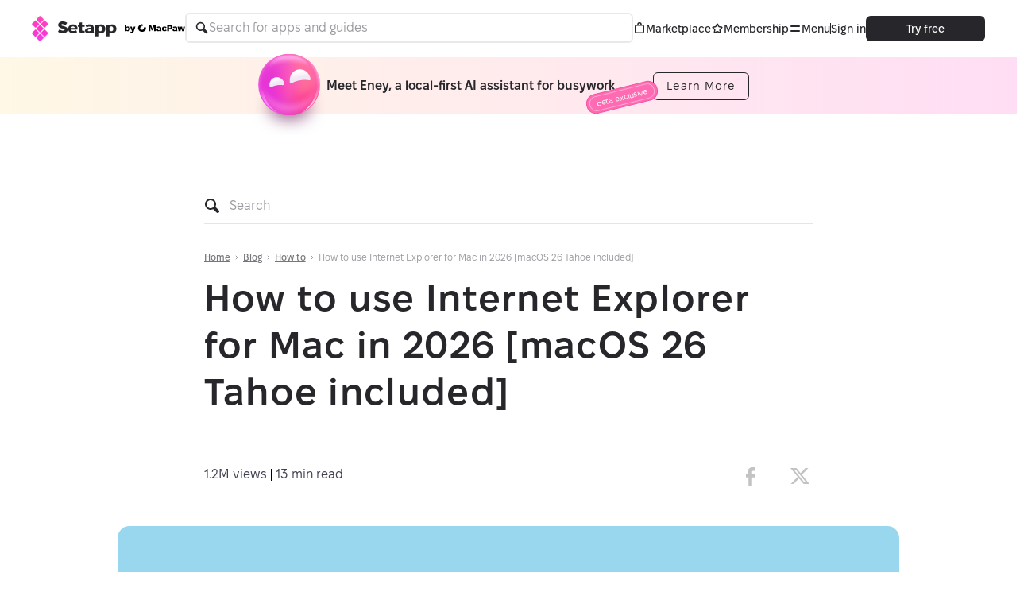

--- FILE ---
content_type: text/html; charset=UTF-8
request_url: https://setapp.com/how-to/use-internet-explorer-for-mac
body_size: 40858
content:
<!DOCTYPE html>
<html lang="en">
<head>
  <meta charset="UTF-8">
  <title>How to get Internet Explorer for Mac – Setapp</title>
  <meta name="description" content="Learn how you can download Internet Explorer on Mac along with other essential apps for your seamless transition from Windows to macOS.">

  <meta name="viewport" content="width=device-width, initial-scale=1">
  <meta name="google-site-verification" content="wOaLLnpU96OBMzYypyMdDPv6-3DdDeRwfqAXstV-GBw"/>
  <meta name="referrer" content="always">
  <meta http-equiv="content-language" content="en" />

  <!-- Start VWO Async SmartCode -->
<link rel="preconnect" href="https://dev.visualwebsiteoptimizer.com" />
<script type='text/javascript' id='vwoCode'>
  window._vwo_code || (function() {
    var account_id=865080,
      version=2.1,
      settings_tolerance=2000,
      hide_element='body',
      hide_element_style = 'opacity:0 !important;filter:alpha(opacity=0) !important;background:none !important',
      /* DO NOT EDIT BELOW THIS LINE */
      f=false,w=window,d=document,v=d.querySelector('#vwoCode'),cK='_vwo_'+account_id+'_settings',cc={};try{var c=JSON.parse(localStorage.getItem('_vwo_'+account_id+'_config'));cc=c&&typeof c==='object'?c:{}}catch(e){}var stT=cc.stT==='session'?w.sessionStorage:w.localStorage;code={use_existing_jquery:function(){return typeof use_existing_jquery!=='undefined'?use_existing_jquery:undefined},library_tolerance:function(){return typeof library_tolerance!=='undefined'?library_tolerance:undefined},settings_tolerance:function(){return cc.sT||settings_tolerance},hide_element_style:function(){return'{'+(cc.hES||hide_element_style)+'}'},hide_element:function(){if(performance.getEntriesByName('first-contentful-paint')[0]){return''}return typeof cc.hE==='string'?cc.hE:hide_element},getVersion:function(){return version},finish:function(e){if(!f){f=true;var t=d.getElementById('_vis_opt_path_hides');if(t)t.parentNode.removeChild(t);if(e)(new Image).src='https://dev.visualwebsiteoptimizer.com/ee.gif?a='+account_id+e}},finished:function(){return f},addScript:function(e){var t=d.createElement('script');t.type='text/javascript';if(e.src){t.src=e.src}else{t.text=e.text}d.getElementsByTagName('head')[0].appendChild(t)},load:function(e,t){var i=this.getSettings(),n=d.createElement('script'),r=this;t=t||{};if(i){n.textContent=i;d.getElementsByTagName('head')[0].appendChild(n);if(!w.VWO||VWO.caE){stT.removeItem(cK);r.load(e)}}else{var o=new XMLHttpRequest;o.open('GET',e,true);o.withCredentials=!t.dSC;o.responseType=t.responseType||'text';o.onload=function(){if(t.onloadCb){return t.onloadCb(o,e)}if(o.status===200){_vwo_code.addScript({text:o.responseText})}else{_vwo_code.finish('&e=loading_failure:'+e)}};o.onerror=function(){if(t.onerrorCb){return t.onerrorCb(e)}_vwo_code.finish('&e=loading_failure:'+e)};o.send()}},getSettings:function(){try{var e=stT.getItem(cK);if(!e){return}e=JSON.parse(e);if(Date.now()>e.e){stT.removeItem(cK);return}return e.s}catch(e){return}},init:function(){if(d.URL.indexOf('__vwo_disable__')>-1)return;var e=this.settings_tolerance();w._vwo_settings_timer=setTimeout(function(){_vwo_code.finish();stT.removeItem(cK)},e);var t;if(this.hide_element()!=='body'){t=d.createElement('style');var i=this.hide_element(),n=i?i+this.hide_element_style():'',r=d.getElementsByTagName('head')[0];t.setAttribute('id','_vis_opt_path_hides');v&&t.setAttribute('nonce',v.nonce);t.setAttribute('type','text/css');if(t.styleSheet)t.styleSheet.cssText=n;else t.appendChild(d.createTextNode(n));r.appendChild(t)}else{t=d.getElementsByTagName('head')[0];var n=d.createElement('div');n.style.cssText='z-index: 2147483647 !important;position: fixed !important;left: 0 !important;top: 0 !important;width: 100% !important;height: 100% !important;background: white !important;';n.setAttribute('id','_vis_opt_path_hides');n.classList.add('_vis_hide_layer');t.parentNode.insertBefore(n,t.nextSibling)}var o='https://dev.visualwebsiteoptimizer.com/j.php?a='+account_id+'&u='+encodeURIComponent(d.URL)+'&vn='+version;if(w.location.search.indexOf('_vwo_xhr')!==-1){this.addScript({src:o})}else{this.load(o+'&x=true')}}};w._vwo_code=code;code.init();})();
</script>
<!-- End VWO Async SmartCode -->
  <script type="text/javascript" src="https://crsoptimizer.conversionrate.store/comp/3Azb7iBdjv.js"></script>

  <link rel="shortcut icon" href="https://cdn.setapp.com/master-f1c4ac687a0ac92a6cbf3869b29ced2ec654afe2-1182/static/shared/images/favicon/setapp-96x96.png" sizes="16x16 24x24 32x32 48x48 64x64 96x96"/>
<link rel="apple-touch-icon" href="https://cdn.setapp.com/master-f1c4ac687a0ac92a6cbf3869b29ced2ec654afe2-1182/static/shared/images/favicon/setapp-96x96.png" sizes="96x96"/>
<link rel="apple-touch-icon" href="https://cdn.setapp.com/master-f1c4ac687a0ac92a6cbf3869b29ced2ec654afe2-1182/static/shared/images/favicon/setapp-144x144.png" sizes="144x144"/>
  <meta property="og:site_name" content="Setapp">
<meta property="og:type" content="website">
<meta property="og:title" content="How to get Internet Explorer for Mac – Setapp">
<meta property="og:description" content="Learn how you can download Internet Explorer on Mac along with other essential apps for your seamless transition from Windows to macOS.">
<meta property="og:url" content=https://setapp.com/how-to/use-internet-explorer-for-mac>
<meta property="og:image" content="https://cdn.setapp.com/blog/images/how-to-use-internet-explorer-for-mac-1200-628.webp">
  <meta property="twitter:card" content="summary_large_image">
<meta property="twitter:site" content="@Setapp">
<meta name="twitter:title" content="How to get Internet Explorer for Mac – Setapp">
<meta name="twitter:description" content="Learn how you can download Internet Explorer on Mac along with other essential apps for your seamless transition from Windows to macOS.">
<meta name="twitter:image" content="https://cdn.setapp.com/blog/images/how-to-use-internet-explorer-for-mac-1200-628.webp">
  <link rel="canonical" href="https://setapp.com/how-to/use-internet-explorer-for-mac"/>


    
    <link rel="stylesheet" href="https://cdn.setapp.com/master-f1c4ac687a0ac92a6cbf3869b29ced2ec654afe2-1182/build/main/post.css">

  <!-- Google Tag Manager -->
<script>(function (w, d, s, l, i) {
        w[l] = w[l] || [];
        w[l].push({ 'gtm.start': new Date().getTime(), event: 'gtm.js' });
        var f = d.getElementsByTagName(s)[0], j = d.createElement(s), dl = l != 'dataLayer' ? '&l=' + l : '';
        j.async = true;
        j.src = 'https://mtga.setapp.com/gtm.js?id=' + i + dl;
        f.parentNode.insertBefore(j, f);
    })(window, document, 'script', 'dataLayer', 'GTM-K6R4NW');</script>
<!-- End Google Tag Manager -->

  <script>
  if (sessionStorage.fontsLoaded) {
    document.documentElement.classList.add('fonts-loaded');
  }
</script>
  <script>window['setappConfig'] = window['setappConfig'] || {};window['setappConfig']['paddleVendorId'] = 31463;window['setappConfig']['cookiesDomain'] = 'setapp.com';window['setappConfig']['customerAccountAPI'] = {"account":"https:\/\/user-api.setapp.com\/v1\/me","root":"https:\/\/user-api.setapp.com\/v1","crossAuthToken":"https:\/\/user-api.setapp.com\/v1\/me\/cross_auth_token","accessToken":"https:\/\/user-api.setapp.com\/v1\/token","application":"https:\/\/user-api.setapp.com\/v1\/applications\/","checkUniqueEmail":"https:\/\/user-api.setapp.com\/v1\/email_validation","useCaseGroup":"https:\/\/user-api.setapp.com\/v1\/use_case_group\/","reservePromoCode":"https:\/\/user-api.setapp.com\/v1\/reserve_offer","referral":"https:\/\/user-api.setapp.com\/v1\/referral","subscriptions":"https:\/\/user-api.setapp.com\/v1\/subscriptions"};window['setappConfig']['customerAccountPages'] = {"index":"https:\/\/my.setapp.com","login":"https:\/\/my.setapp.com\/login","signup":"https:\/\/my.setapp.com\/signup","redeem":"https:\/\/my.setapp.com\/redeem","family":"https:\/\/my.setapp.com\/family","subscriptions":"https:\/\/my.setapp.com\/subscription","ios-apps":"https:\/\/my.setapp.com\/ios-apps","successfulRegistration":"https:\/\/my.setapp.com\/successful-registration","successfulRegistrationAppLanding":"https:\/\/my.setapp.com\/successful-registration-single-app","facebookAuth":"https:\/\/my.setapp.com?authService=facebook","appleAuth":"https:\/\/my.setapp.com?authService=apple","googleAuth":"https:\/\/my.setapp.com?authService=google"};window['setappConfig']['appUrl'] = 'https://setapp.com';window['setappConfig']['paddleBookId'] = '581041';window['setappConfig']['paddleUseSandbox'] = false;window['setappConfig']['sentryDsn'] = 'https://120aa28b3f2a4e63a3623132bd2891c4:255d479ed3d14ccf942a8b35a5893dae@sentry.io/119683';window['setappConfig']['environment'] = 'production';window['setappConfig']['healthMetricsAPI'] = {"root":"https:\/\/health-metrics-api.setapp.com\/v1"};window['setappConfig']['desktopClient'] = {"installerUrl":"https:\/\/go.setapp.com\/download\/client"};window['setappConfig']['applicationsApi'] = '/ajax/applications';window['setappConfig']['useCasesApi'] = '/ios/use-cases';window['setappConfig']['customElements'] = {"appDetails":"app-details","appWidget":"app-widget","blogAppBanner":"blog-app-banner","promoAppsCollection":"promo-apps-collection","customerReviewCard":"customer-review-card"};window['setappConfig']['recaptchaKey'] = '6LfQoGkUAAAAAHb7nrapeuKlNU9oioKaoiwW0-DN';</script>    <link href="https://setapp.com/rss" rel="alternate" type="application/rss+xml" title="Setapp RSS Feed">
</head>
<body>

  <!-- Google Tag Manager (noscript) -->
<noscript><iframe src="https://mtga.setapp.com/ns.html?id=GTM-K6R4NW"
    height="0" width="0" style="display:none;visibility:hidden"></iframe></noscript>
<!-- End Google Tag Manager (noscript) -->
  <div class="layout">
    
    <nav class="layout__navigation">
              <div class="store-navigation__main">
  <header class="store-navigation js-store-navigation "
    >
    <div class="store-navigation__container">
      <div class="store-navigation__container-logo">
        <a href="https://setapp.com" aria-label="Go to homepage">
        <div class="store-logo">
  <svg width="21" height="32" fill="none" xmlns="http://www.w3.org/2000/svg" class="store-logo__logo store-logo__logo_">
    <g clip-path="url(#clip0_3772_3035)">
    <g filter="url(#filter0_i_3772_3035)">
    <path d="M9.79688 23.1432C10.1158 22.8237 10.6312 22.8238 10.9492 23.1432L14.6006 26.8102C14.9204 27.1305 14.9204 27.649 14.6006 27.9694L10.9492 31.6364C10.6312 31.9557 10.1158 31.9558 9.79688 31.6364L6.14648 27.9694C5.82757 27.649 5.82757 27.1305 6.14648 26.8102L9.79688 23.1432ZM4.12988 17.4489C4.44877 17.1285 4.96429 17.1286 5.2832 17.4489L8.93457 21.1158C9.25256 21.4353 9.25245 21.9546 8.93457 22.274L5.2832 25.942C4.96429 26.2615 4.44879 26.2615 4.12988 25.942L0.478516 22.274C0.160732 21.9546 0.160598 21.4352 0.478516 21.1158L4.12988 17.4489ZM15.4717 17.4479C15.7897 17.1289 16.3052 17.1288 16.624 17.4479L20.2744 21.1158C20.594 21.4362 20.5941 21.9547 20.2744 22.275L16.624 25.942C16.3052 26.2614 15.7897 26.2613 15.4717 25.942L11.8193 22.275C11.5014 21.9547 11.5015 21.4362 11.8193 21.1158L15.4717 17.4479ZM9.79688 11.7545C10.1158 11.435 10.6312 11.435 10.9492 11.7545L14.6016 15.4215C14.9204 15.7418 14.9204 16.2595 14.6016 16.5807L10.9492 20.2467C10.6312 20.5671 10.1158 20.5671 9.79688 20.2467L6.14648 16.5807C5.82671 16.2595 5.82673 15.7419 6.14648 15.4215L9.79688 11.7545ZM15.4707 6.0592C15.7896 5.7389 16.3043 5.73887 16.624 6.0592L20.2744 9.7262C20.5933 10.0465 20.5931 10.5649 20.2744 10.8844L16.624 14.5524C16.3043 14.8723 15.7895 14.8723 15.4707 14.5524L11.8193 10.8844C11.5015 10.5649 11.5013 10.0465 11.8193 9.7262L15.4707 6.0592ZM4.13086 6.0592C4.44886 5.73929 4.96527 5.73917 5.2832 6.0592L8.93457 9.7262C9.25261 10.0474 9.25261 10.565 8.93457 10.8854L5.2832 14.5524C4.96523 14.8718 4.44891 14.8717 4.13086 14.5524L0.479492 10.8854C0.160609 10.5651 0.160662 10.0474 0.479492 9.7262L4.13086 6.0592ZM9.79688 0.363892C10.1157 0.0446598 10.6312 0.0446802 10.9492 0.363892L14.6016 4.03186C14.92 4.35214 14.92 4.8698 14.6016 5.19006L10.9492 8.85803C10.6312 9.17719 10.1157 9.17721 9.79688 8.85803L6.14648 5.19006C5.82703 4.86978 5.82705 4.35216 6.14648 4.03186L9.79688 0.363892Z" fill="url(#paint0_linear_3772_3035)"/>
    </g>
    <path d="M9.83317 23.055C10.2005 22.6872 10.795 22.6877 11.1616 23.056L14.8117 26.7226H14.8127C15.1806 27.0914 15.1809 27.689 14.8127 28.0578L14.8117 28.0569L11.1616 31.7234C10.795 32.0917 10.2005 32.0923 9.83317 31.7244V31.7234L6.18208 28.0569C5.81532 27.6881 5.81542 27.0923 6.18208 26.7235L9.83317 23.055ZM10.9853 23.2304C10.7159 22.9601 10.2799 22.9606 10.0095 23.2314L10.0085 23.2304L6.35843 26.898C6.08782 27.1699 6.0878 27.6106 6.35843 27.8824L10.0085 31.5481C10.2789 31.8189 10.7158 31.8194 10.9853 31.549L14.6364 27.8815C14.9075 27.6097 14.9075 27.1708 14.6364 26.8989V26.898L10.9853 23.2304ZM4.16564 17.3613C4.53309 16.9923 5.1286 16.9922 5.49604 17.3613L9.14616 21.0289C9.51206 21.3968 9.51206 21.9934 9.14616 22.3612L5.49604 26.0298V26.0307C5.12864 26.3987 4.53304 26.3986 4.16564 26.0307V26.0298L0.514555 22.3612C0.148833 21.9934 0.148756 21.3967 0.514555 21.0289L4.16564 17.3613ZM15.5075 17.3613C15.8512 17.016 16.3949 16.9944 16.7642 17.2964L16.8359 17.3604V17.3613L20.4851 21.0279H20.486C20.8542 21.3968 20.8542 21.9943 20.486 22.3632L20.4851 22.3622L16.8359 26.0288V26.0298C16.4686 26.3977 15.8741 26.3971 15.5075 26.0288L11.8554 22.3622C11.4895 21.9935 11.4897 21.3976 11.8554 21.0289L15.5075 17.3613ZM5.31969 17.5357C5.04945 17.2646 4.61231 17.2646 4.342 17.5357L0.690908 21.2033C0.421215 21.4743 0.421228 21.9158 0.690908 22.1868L4.34103 25.8544C4.61144 26.1252 5.04933 26.1252 5.31969 25.8544L8.96981 22.1868C9.23961 21.9158 9.23961 21.4743 8.96981 21.2033L5.31969 17.5357ZM16.6596 17.5357C16.3892 17.2654 15.9531 17.2656 15.6838 17.5357L12.0318 21.2033C11.7619 21.4753 11.7619 21.9159 12.0318 22.1878L15.6838 25.8544C15.9533 26.1247 16.3892 26.1243 16.6596 25.8534L20.3097 22.1868C20.5809 21.915 20.5809 21.4761 20.3097 21.2043V21.2033L16.6596 17.5357ZM9.8322 11.6657C10.1995 11.2978 10.795 11.2986 11.1616 11.6667L14.8137 15.3342C15.1805 15.703 15.1801 16.2981 14.8137 16.6675L11.1616 20.3341C10.7949 20.7035 10.1996 20.7032 9.8322 20.3341L6.18208 16.6675C5.81476 16.298 5.81412 15.702 6.18208 15.3333L9.8322 11.6657ZM10.9853 11.8411C10.7158 11.5709 10.2788 11.5713 10.0085 11.8421L10.0076 11.8411L6.35843 15.5087V15.5096C6.08741 15.7813 6.08709 16.2203 6.35843 16.4931L10.0085 20.1597C10.2789 20.431 10.716 20.4308 10.9853 20.1597L14.6373 16.4931C14.9081 16.2202 14.9078 15.7804 14.6373 15.5087L10.9853 11.8411ZM15.5065 5.97203C15.8511 5.62585 16.3943 5.6043 16.7642 5.90711L16.8359 5.97106V5.97203L20.486 9.63959C20.8528 10.0084 20.8533 10.605 20.486 10.9729L20.4851 10.9719L16.8359 14.6395V14.6405C16.4678 15.0088 15.8739 15.0082 15.5065 14.6395L11.8554 10.9719C11.4894 10.604 11.4898 10.0082 11.8554 9.63959L15.5065 5.97203ZM4.16661 5.97203C4.53313 5.60324 5.12855 5.60324 5.49507 5.97203L9.14713 9.63862L9.21108 9.71033C9.51134 10.0815 9.49022 10.6261 9.14713 10.9719L5.49507 14.6395C5.12852 15.0076 4.53316 15.0076 4.16661 14.6395L0.515524 10.9719C0.148705 10.6031 0.148869 10.0081 0.515524 9.63862L4.16661 5.97203ZM5.31872 6.14645C5.04938 5.87567 4.61231 5.87567 4.34297 6.14645L0.691877 9.81304C0.421001 10.0859 0.4213 10.5257 0.691877 10.7975L4.34297 14.4651C4.61236 14.7353 5.04933 14.7353 5.31872 14.4651L8.97078 10.7975C9.20696 10.5595 9.2364 10.1931 9.05896 9.92253L8.97078 9.81304L5.31872 6.14645ZM16.6596 6.14645C16.3883 5.87521 15.953 5.8754 15.6829 6.14645L12.0318 9.81401C11.7618 10.086 11.7621 10.5266 12.0318 10.7975L15.6829 14.4651C15.9531 14.7359 16.3884 14.7354 16.6596 14.4641L20.3097 10.7965C20.5801 10.5256 20.5804 10.0859 20.3097 9.81401L16.6596 6.14645ZM9.8322 0.27544C10.1995 -0.0923837 10.795 -0.0915649 11.1616 0.276409L14.8137 3.94397C15.1804 4.31267 15.1801 4.90857 14.8137 5.27728L11.1616 8.94484C10.795 9.31312 10.1996 9.31375 9.8322 8.94581V8.94484L6.18208 5.27728C5.81472 4.90846 5.81415 4.31165 6.18208 3.943L9.8322 0.27544ZM10.9853 0.450824C10.7158 0.180675 10.2788 0.18111 10.0085 0.451793L10.0076 0.450824L6.35843 4.11839V4.11935C6.08733 4.39108 6.08732 4.83096 6.35843 5.10286L10.0076 8.76945C10.2779 9.0403 10.7158 9.04078 10.9853 8.77042L14.6373 5.10286C14.9078 4.83089 14.9079 4.39015 14.6373 4.11839L10.9853 0.450824Z" fill="url(#paint1_linear_3772_3035)"/>
    </g>
    <defs>
    <filter id="filter0_i_3772_3035" x="0.240234" y="0.124451" width="20.5715" height="32.0495" filterUnits="userSpaceOnUse" color-interpolation-filters="sRGB">
    <feFlood flood-opacity="0" result="BackgroundImageFix"/>
    <feBlend mode="normal" in="SourceGraphic" in2="BackgroundImageFix" result="shape"/>
    <feColorMatrix in="SourceAlpha" type="matrix" values="0 0 0 0 0 0 0 0 0 0 0 0 0 0 0 0 0 0 127 0" result="hardAlpha"/>
    <feOffset dx="0.298071" dy="0.298071"/>
    <feGaussianBlur stdDeviation="0.496785"/>
    <feComposite in2="hardAlpha" operator="arithmetic" k2="-1" k3="1"/>
    <feColorMatrix type="matrix" values="0 0 0 0 1 0 0 0 0 1 0 0 0 0 1 0 0 0 0.75 0"/>
    <feBlend mode="lighten" in2="shape" result="effect1_innerShadow_3772_3035"/>
    </filter>
    <linearGradient id="paint0_linear_3772_3035" x1="4.1382" y1="31.876" x2="4.1382" y2="0.124634" gradientUnits="userSpaceOnUse">
    <stop stop-color="#F240E3"/>
    <stop offset="0.5" stop-color="#FD35CB"/>
    <stop offset="1" stop-color="#FF4DB5"/>
    </linearGradient>
    <linearGradient id="paint1_linear_3772_3035" x1="4.26224" y1="31.8761" x2="4.26224" y2="0.12428" gradientUnits="userSpaceOnUse">
    <stop stop-color="#F843E9"/>
    <stop offset="1" stop-color="#FF83CD"/>
    </linearGradient>
    <clipPath id="clip0_3772_3035">
    <rect width="21" height="32" fill="white"/>
    </clipPath>
    </defs>
  </svg>

  <svg 
    class="store-logo__text  " xmlns="http://www.w3.org/2000/svg" width="74" height="19" viewBox="0 0 74 19" fill="none"
  >
    <path fill-rule="evenodd" clip-rule="evenodd" d="M54.192 3.72443C54.9696 3.72444 55.6824 3.86085 56.3304 4.13368C56.9784 4.39288 57.533 4.76114 57.9938 5.23861C58.469 5.71608 58.8434 6.27563 59.117 6.91681C59.3906 7.55796 59.527 8.2675 59.527 9.04506V9.5359C59.527 10.2998 59.3906 11.0094 59.117 11.6641C58.8434 12.319 58.469 12.8853 57.9938 13.3628C57.533 13.8266 56.9784 14.1948 56.3304 14.4677C55.6824 14.7269 54.9696 14.8565 54.192 14.8565H54.0409C53.3929 14.8565 52.7808 14.7611 52.2048 14.5701C51.6288 14.3655 51.1247 14.0855 50.6927 13.7308V18.7034H46.9345V3.97007H49.9153C49.9729 4.13377 50.0304 4.3386 50.088 4.58414C50.1456 4.81599 50.1888 5.0412 50.2176 5.25942C50.6784 4.76831 51.233 4.39288 51.881 4.13368C52.5433 3.86088 53.2633 3.72443 54.0409 3.72443H54.192ZM53.0473 6.24153C52.7017 6.24153 52.3847 6.3167 52.0967 6.46676C51.8232 6.60318 51.5784 6.80087 51.3624 7.06002C51.1464 7.31921 50.981 7.63302 50.8658 8.00133C50.7506 8.35603 50.6927 8.74497 50.6927 9.16787V9.41309C50.6927 9.83598 50.7506 10.2317 50.8658 10.6C50.981 10.9547 51.1464 11.2617 51.3624 11.5209C51.5784 11.7664 51.8232 11.9641 52.0967 12.1142C52.3847 12.2643 52.7017 12.3394 53.0473 12.3394H53.263C53.6086 12.3394 53.9256 12.2643 54.2136 12.1142C54.5015 11.9641 54.7463 11.7665 54.9479 11.5209C55.1639 11.2617 55.3297 10.9547 55.4449 10.6C55.5601 10.2317 55.6176 9.83595 55.6176 9.41309V9.16787C55.6176 8.74499 55.5601 8.35601 55.4449 8.00133C55.3297 7.63299 55.1639 7.31922 54.9479 7.06002C54.7463 6.80085 54.5015 6.60318 54.2136 6.46676C53.9256 6.3167 53.6086 6.24153 53.263 6.24153H53.0473Z" fill="currentColor"/>
    <path fill-rule="evenodd" clip-rule="evenodd" d="M68.1407 3.72443C68.9183 3.72443 69.6312 3.86089 70.2791 4.13368C70.927 4.39286 71.4817 4.76119 71.9424 5.23861C72.4176 5.71608 72.7921 6.27563 73.0657 6.91681C73.3393 7.55797 73.4761 8.26747 73.4761 9.04506V9.5359C73.4761 10.2998 73.3393 11.0093 73.0657 11.6641C72.7921 12.319 72.4176 12.8853 71.9424 13.3628C71.4817 13.8265 70.9271 14.1949 70.2791 14.4677C69.6311 14.7268 68.9183 14.8565 68.1407 14.8565H67.9896C67.3416 14.8565 66.7295 14.7611 66.1535 14.5701C65.5776 14.3655 65.0738 14.0855 64.6418 13.7308V18.7034H60.8832V3.97007H63.864C63.9216 4.13377 63.9795 4.33859 64.0371 4.58414C64.0947 4.81598 64.1375 5.04122 64.1663 5.25942C64.6271 4.76831 65.1816 4.39288 65.8296 4.13368C66.492 3.86086 67.212 3.72445 67.9896 3.72443H68.1407ZM66.9959 6.24153C66.6504 6.24155 66.3338 6.31673 66.0459 6.46676C65.7723 6.60318 65.5271 6.80082 65.3111 7.06002C65.0951 7.3192 64.9297 7.63305 64.8145 8.00133C64.6993 8.35602 64.6418 8.74498 64.6418 9.16787V9.41309C64.6418 9.83596 64.6993 10.2317 64.8145 10.6C64.9297 10.9547 65.0951 11.2618 65.3111 11.5209C65.5271 11.7665 65.7723 11.9641 66.0459 12.1142C66.3338 12.2642 66.6504 12.3394 66.9959 12.3394H67.2122C67.5577 12.3394 67.8747 12.2642 68.1627 12.1142C68.4506 11.9641 68.6955 11.7664 68.897 11.5209C69.113 11.2617 69.2784 10.9547 69.3936 10.6C69.5088 10.2317 69.5663 9.83597 69.5663 9.41309V9.16787C69.5663 8.74497 69.5088 8.35602 69.3936 8.00133C69.2784 7.63303 69.113 7.31921 68.897 7.06002C68.6955 6.8009 68.4506 6.60318 68.1627 6.46676C67.8747 6.31671 67.5577 6.24154 67.2122 6.24153H66.9959Z" fill="currentColor"/>
    <path d="M5.55117 0C6.73196 0 7.81207 0.143586 8.79126 0.430063C9.77046 0.716546 10.6852 1.14603 11.5348 1.719L9.67676 4.72736C9.10076 4.27718 8.43834 3.93595 7.68955 3.70403C6.94082 3.45852 6.2569 3.33559 5.63774 3.33559C5.39295 3.33559 5.16962 3.36304 4.96802 3.4176C4.76656 3.45852 4.59383 3.52661 4.4499 3.62202C4.32031 3.70387 4.21956 3.81325 4.14756 3.94967C4.08996 4.07244 4.06099 4.21561 4.06099 4.37931C4.06099 4.58392 4.12565 4.76132 4.25522 4.91137C4.39921 5.04778 4.59362 5.17069 4.83838 5.27982C5.08315 5.38895 5.36406 5.48441 5.68081 5.56625C6.01201 5.63446 6.37219 5.71639 6.76099 5.81188C7.46653 5.97558 8.14331 6.17325 8.79126 6.40514C9.45366 6.62342 10.0372 6.90299 10.5412 7.24404C11.0451 7.58508 11.4482 8.00826 11.7505 8.51299C12.0673 9.01771 12.2256 9.62469 12.2256 10.334C12.2256 11.0434 12.0745 11.6849 11.7721 12.2578C11.4841 12.817 11.0738 13.2944 10.5412 13.69C10.0228 14.072 9.40315 14.3655 8.68316 14.5701C7.97763 14.761 7.19289 14.8565 6.329 14.8565C5.7098 14.8565 5.11204 14.8156 4.53604 14.7337C3.96013 14.6519 3.40586 14.5289 2.87314 14.3653C2.34037 14.2016 1.83617 14.0039 1.36099 13.772C0.885788 13.5264 0.431999 13.2469 0 12.9331L1.77144 9.92475C2.11703 10.1976 2.48435 10.4366 2.87314 10.6412C3.27623 10.8322 3.68657 10.9957 4.10405 11.1321C4.52165 11.2549 4.9322 11.3503 5.3354 11.4185C5.73857 11.4731 6.12733 11.5005 6.50171 11.5005C6.80411 11.5005 7.06354 11.4798 7.27954 11.4389C7.50984 11.3844 7.69721 11.3163 7.84116 11.2345C7.99949 11.139 8.11459 11.0296 8.18657 10.9069C8.27291 10.7705 8.31621 10.6272 8.31621 10.4772C8.31618 10.2863 8.24397 10.1228 8.1 9.98636C7.97044 9.83634 7.79066 9.70663 7.56035 9.59752C7.32998 9.4884 7.0562 9.39293 6.73945 9.31109C6.43709 9.2156 6.10579 9.12014 5.74585 9.02466C5.11225 8.86095 4.47124 8.67641 3.82324 8.47178C3.17531 8.25352 2.585 7.9739 2.05225 7.63288C1.5339 7.27823 1.10902 6.84864 0.777832 6.34395C0.446632 5.82554 0.280811 5.18407 0.280811 4.42011C0.280827 3.68352 0.424829 3.04234 0.712793 2.4967C1.01519 1.95101 1.41147 1.49408 1.90107 1.12574C2.39067 0.757418 2.95235 0.477832 3.58594 0.286847C4.21944 0.0958984 4.87448 1.68912e-05 5.55117 0Z" fill="currentColor"/>
    <path fill-rule="evenodd" clip-rule="evenodd" d="M19.0354 3.72443C19.8417 3.72444 20.5835 3.84733 21.2603 4.09288C21.9514 4.33842 22.5418 4.67933 23.0313 5.11579C23.5209 5.55234 23.9025 6.06417 24.1761 6.65078C24.4641 7.22374 24.6081 7.85806 24.6081 8.55379V10.1704H16.465V10.1908C16.5082 10.4909 16.6018 10.7637 16.7458 11.0093C16.8898 11.2412 17.077 11.446 17.3074 11.6234C17.5378 11.787 17.804 11.91 18.1063 11.9918C18.4231 12.0736 18.7691 12.1142 19.1435 12.1142H19.3377C19.9712 12.1142 20.5544 12.0052 21.0872 11.787C21.6344 11.555 22.0881 11.2822 22.4481 10.9685L24.133 13.2399C23.8594 13.4719 23.5353 13.6902 23.1609 13.8948C22.7866 14.0858 22.3831 14.256 21.9511 14.4061C21.5336 14.5425 21.0944 14.6519 20.6336 14.7337C20.1873 14.8155 19.7481 14.8565 19.3162 14.8565H18.9272C18.0345 14.8565 17.2138 14.7269 16.465 14.4677C15.7162 14.2085 15.0752 13.847 14.5424 13.3832C14.0096 12.9193 13.5919 12.3598 13.2895 11.7049C13.0016 11.0366 12.8575 10.2931 12.8575 9.4747V9.10625C12.8575 8.32867 13.0091 7.61241 13.3115 6.95761C13.6138 6.30292 14.0312 5.73683 14.5639 5.25942C15.0967 4.78195 15.7235 4.40652 16.4435 4.13368C17.1634 3.86088 17.9409 3.72444 18.7761 3.72443H19.0354ZM18.8626 6.20073C18.589 6.20073 18.3296 6.24845 18.0848 6.34395C17.8401 6.4258 17.6095 6.55507 17.3936 6.73238C17.192 6.89607 17.0194 7.10092 16.8754 7.34645C16.7315 7.59199 16.6231 7.87161 16.5511 8.18535H21.0872C21.0727 7.89891 21.0081 7.63278 20.8929 7.38725C20.7777 7.14179 20.6265 6.93726 20.4394 6.77359C20.2522 6.59624 20.0289 6.45984 19.7697 6.36435C19.5249 6.25521 19.2512 6.20073 18.9488 6.20073H18.8626Z" fill="currentColor"/>
    <path fill-rule="evenodd" clip-rule="evenodd" d="M39.9634 3.72443C41.5186 3.72443 42.7427 4.09951 43.6355 4.84976C44.5283 5.60007 44.9745 6.65753 44.9745 8.02173V11.9506C44.9745 12.428 45.0106 12.8783 45.0826 13.3011C45.169 13.7104 45.2626 14.1471 45.3634 14.6109H41.9076C41.8356 14.4336 41.7709 14.2494 41.7133 14.0584C41.6701 13.8538 41.634 13.6355 41.6052 13.4036C41.2308 13.7992 40.7338 14.1404 40.1146 14.4269C39.5098 14.7133 38.7898 14.8565 37.9547 14.8565C37.3787 14.8565 36.8531 14.7814 36.3779 14.6313C35.9027 14.4812 35.4922 14.2697 35.1466 13.9968C34.8011 13.724 34.5277 13.3898 34.3261 12.9943C34.1389 12.5987 34.0453 12.1688 34.0453 11.7049V11.4801C34.0453 10.3342 34.5924 9.47481 35.6867 8.90184C36.7955 8.31523 38.4733 8.02173 40.7197 8.02173H41.4971V7.83772C41.4971 7.42846 41.346 7.08723 41.0436 6.81439C40.7556 6.54155 40.2875 6.40515 39.6396 6.40514H39.5314C38.9843 6.40515 38.4083 6.49384 37.8035 6.67118C37.1987 6.84852 36.5867 7.0939 35.9675 7.40765L34.5634 4.99339C35.2402 4.61141 36.0324 4.3044 36.9396 4.07248C37.8468 3.84057 38.7757 3.72443 39.7261 3.72443H39.9634ZM40.6978 9.90435C39.6754 9.90436 38.8979 10.0205 38.3651 10.2524C37.8468 10.4843 37.5877 10.8116 37.5877 11.2345V11.3165C37.5878 11.4528 37.6164 11.5823 37.6739 11.7049C37.7459 11.8277 37.8466 11.9303 37.9762 12.0122C38.1058 12.094 38.257 12.1621 38.4297 12.2166C38.6169 12.2575 38.8189 12.2782 39.0349 12.2782C39.4668 12.2782 39.906 12.203 40.3523 12.053C40.8131 11.8893 41.2019 11.6439 41.5187 11.3165V9.90435H40.6978Z" fill="currentColor"/>
    <path d="M30.2084 3.97007H33.4485V6.63038H30.1869V10.416C30.1869 10.9344 30.3024 11.3027 30.5328 11.5209C30.7776 11.7392 31.1302 11.8482 31.591 11.8482C31.7205 11.8482 31.8717 11.8414 32.0445 11.8278C32.2317 11.8005 32.4046 11.7802 32.563 11.7666C32.7358 11.7393 32.9013 11.7118 33.0596 11.6845C33.2323 11.6573 33.3693 11.637 33.4701 11.6234V14.2628C33.0525 14.4402 32.5412 14.5698 31.9364 14.6517C31.3461 14.7335 30.8204 14.7745 30.3596 14.7745C29.7549 14.7745 29.2078 14.6926 28.7183 14.5289C28.2431 14.3652 27.8396 14.1266 27.5084 13.8128C27.1773 13.4991 26.9254 13.1172 26.7526 12.6671C26.5798 12.2033 26.4933 11.6711 26.4933 11.0709V6.63038H25.0247V4.2973C25.2118 4.24274 25.4352 4.18824 25.6944 4.13368C25.9679 4.07914 26.2342 4.03814 26.4933 4.01087V1.51459L30.2084 1.10534V3.97007Z" fill="currentColor"/>
  </svg>

  <svg 
    class="store-logo__by-macpaw  " xmlns="http://www.w3.org/2000/svg" width="76" height="12" viewBox="0 0 76 12" fill="none"
  >
    <path d="M22.2554 1.34207C22.0008 1.47741 21.9121 1.69137 22.0378 1.89139C22.1635 2.09142 22.399 2.12326 22.6494 1.99091C22.8997 1.85855 23.0571 1.56697 22.9504 1.39382C22.8437 1.22066 22.5152 1.19678 22.2554 1.34207Z" fill="currentColor"/>
    <path d="M22.2142 2.38497C21.9956 2.5024 21.9216 2.68352 22.0241 2.85568C22.1265 3.02784 22.3346 3.05471 22.5522 2.93927C22.7698 2.82383 22.8997 2.57704 22.812 2.42776C22.7244 2.27849 22.4318 2.26655 22.2142 2.38497Z" fill="currentColor"/>
    <path d="M22.1254 1.12212C21.8709 1.25746 21.6343 1.22761 21.5139 1.02261C21.3935 0.817604 21.4811 0.611611 21.7315 0.472289C21.9818 0.332968 22.3208 0.349883 22.4275 0.525029C22.5342 0.700176 22.381 0.982799 22.1254 1.12212Z" fill="currentColor"/>
    <path d="M21.1421 0.633512C20.9245 0.751935 20.7196 0.721084 20.614 0.550913C20.5084 0.380742 20.5865 0.19664 20.8041 0.0792121C21.0217 -0.0382157 21.3132 -0.0262737 21.4019 0.122999C21.4907 0.272272 21.3607 0.516084 21.1421 0.633512Z" fill="currentColor"/>
    <path d="M21.7875 10.1093C20.6237 10.1093 19.4959 9.72904 18.5964 9.03337C17.6969 8.3377 17.0812 7.36967 16.8543 6.29424C16.6274 5.21881 16.8034 4.10253 17.3522 3.13564C17.901 2.16875 18.7887 1.41108 19.8641 0.991755C20.1601 0.875975 20.4895 0.860145 20.7965 0.946948C21.1035 1.03375 21.3692 1.21786 21.5487 1.46808C21.7282 1.7183 21.8103 2.01926 21.7813 2.32001C21.7522 2.62076 21.6137 2.90281 21.3893 3.11839C21.255 3.23992 21.0996 3.33887 20.9298 3.41097C20.8242 3.46272 20.708 3.51049 20.6055 3.5682C20.2878 3.75209 20.0237 4.00753 19.8368 4.31151C19.6499 4.6155 19.5462 4.95849 19.535 5.30962C19.5237 5.66076 19.6054 6.00901 19.7725 6.32304C19.9396 6.63707 20.187 6.90702 20.4923 7.10859C20.7977 7.31016 21.1515 7.43704 21.5218 7.47779C21.8922 7.51854 22.2674 7.47189 22.6139 7.34204C22.9603 7.21218 23.2671 7.00321 23.5065 6.73391C23.7459 6.46462 23.9105 6.14345 23.9855 5.79933C24.0087 5.65753 24.0242 5.51471 24.032 5.37142C24.0352 5.22752 24.0601 5.08479 24.1059 4.94748C24.2126 4.65396 24.4263 4.40561 24.709 4.24661C24.9918 4.0876 25.3252 4.02826 25.6501 4.07912C25.9749 4.12999 26.2701 4.28778 26.483 4.52441C26.696 4.76104 26.8129 5.06118 26.8131 5.37142C26.8119 6.62715 26.2822 7.8312 25.3401 8.71941C24.3979 9.60763 23.1203 10.1075 21.7875 10.1093Z" fill="currentColor"/>
    <path fill-rule="evenodd" clip-rule="evenodd" d="M43.283 3.35595C44.1275 3.35598 44.7924 3.55865 45.2772 3.96386C45.7621 4.36912 46.0043 4.9405 46.0043 5.67734V7.79944C46.0043 8.05728 46.0241 8.30039 46.0632 8.52877C46.1101 8.74982 46.1611 8.98562 46.2158 9.23614H44.3386C44.2995 9.14037 44.2643 9.04091 44.2331 8.93777C44.2096 8.82725 44.1902 8.70916 44.1746 8.5839C43.9712 8.79758 43.7011 8.98195 43.3648 9.13668C43.0364 9.2914 42.6454 9.36875 42.1918 9.36875C41.879 9.36874 41.5935 9.32836 41.3355 9.24732C41.0774 9.16628 40.8546 9.05195 40.6669 8.90462C40.4792 8.75726 40.3304 8.57669 40.2209 8.36301C40.1193 8.14938 40.0684 7.91729 40.0683 7.66683V7.54501C40.0684 6.92618 40.3657 6.4621 40.9599 6.15264C41.5621 5.8358 42.4734 5.67734 43.6934 5.67734H44.1156V5.57788C44.1156 5.35683 44.0336 5.17247 43.8693 5.0251C43.7129 4.87774 43.4586 4.80422 43.1067 4.80422H43.0482C42.751 4.80422 42.438 4.85183 42.1096 4.94762C41.7811 5.0434 41.4487 5.17598 41.1125 5.34544L40.3502 4.04134C40.7177 3.83509 41.1477 3.6693 41.6403 3.54406C42.133 3.41881 42.6376 3.35595 43.1537 3.35595H43.283ZM43.6815 6.69386C43.1264 6.69387 42.7041 6.75674 42.4148 6.88198C42.1333 7.00724 41.9926 7.18401 41.9926 7.41241V7.45674C41.9926 7.5304 42.0079 7.60053 42.0392 7.66683C42.0783 7.73311 42.1333 7.78839 42.2037 7.83259C42.274 7.87675 42.3562 7.91338 42.45 7.94284C42.5516 7.96493 42.6612 7.97599 42.7785 7.97599C43.0131 7.97597 43.2518 7.93559 43.4941 7.85456C43.7443 7.76614 43.9555 7.63354 44.1275 7.45674V6.69386H43.6815Z" fill="currentColor"/>
    <path fill-rule="evenodd" clip-rule="evenodd" d="M63.3833 3.35595C64.2278 3.35595 64.8926 3.5587 65.3775 3.96386C65.8624 4.36912 66.1049 4.9405 66.1049 5.67734V7.79944C66.1049 8.05727 66.1244 8.3004 66.1635 8.52877C66.2104 8.74982 66.2613 8.98562 66.3161 9.23614H64.4393C64.4002 9.14038 64.365 9.0409 64.3337 8.93777C64.3103 8.82725 64.2905 8.70916 64.2748 8.5839C64.0715 8.79758 63.8018 8.98195 63.4655 9.13668C63.1371 9.29141 62.746 9.36873 62.2925 9.36875C61.9797 9.36875 61.6942 9.32833 61.4361 9.24732C61.1781 9.16626 60.9549 9.05199 60.7672 8.90462C60.5795 8.75727 60.4311 8.57665 60.3216 8.36301C60.22 8.14938 60.169 7.91729 60.169 7.66683V7.54501C60.169 6.92615 60.4663 6.4621 61.0605 6.15264C61.6627 5.8358 62.574 5.67734 63.7941 5.67734H64.2163V5.57788C64.2163 5.35685 64.1342 5.17246 63.97 5.0251C63.8136 4.87773 63.5593 4.80422 63.2074 4.80422H63.1488C62.8517 4.80422 62.5387 4.85183 62.2103 4.94762C61.8818 5.04339 61.5494 5.17599 61.2132 5.34544L60.4505 4.04134C60.8181 3.83503 61.2483 3.66933 61.741 3.54406C62.2337 3.4188 62.7382 3.35595 63.2544 3.35595H63.3833ZM63.7822 6.69386C63.2269 6.69386 62.8044 6.75672 62.5151 6.88198C62.2337 7.00723 62.0928 7.18406 62.0928 7.41241V7.45674C62.0928 7.5304 62.1086 7.60053 62.1399 7.66683C62.179 7.73307 62.2336 7.78841 62.304 7.83259C62.3743 7.87676 62.4565 7.91337 62.5503 7.94284C62.6519 7.96493 62.7615 7.97598 62.8788 7.97599C63.1134 7.97599 63.352 7.93559 63.5944 7.85456C63.8447 7.76614 64.0561 7.63358 64.2282 7.45674V6.69386H63.7822Z" fill="currentColor"/>
    <path d="M50.0954 3.36713C50.6662 3.36713 51.1785 3.47037 51.6321 3.67667C52.0857 3.88297 52.469 4.18129 52.7818 4.57177L51.3625 5.55553C51.1983 5.27557 51.0183 5.07669 50.8228 4.95879C50.6351 4.83353 50.416 4.77106 50.1657 4.77106H50.1305C49.9429 4.77107 49.7787 4.80766 49.6379 4.88131C49.4971 4.94763 49.3759 5.04362 49.2742 5.16888C49.1726 5.29413 49.0945 5.45265 49.0397 5.64419C48.9928 5.82835 48.9694 6.04561 48.9694 6.29604V6.42865C48.9694 6.66444 49.0005 6.87471 49.0631 7.05892C49.1256 7.24307 49.2077 7.39781 49.3094 7.52304C49.411 7.64829 49.5324 7.74392 49.6731 7.81023C49.8217 7.87654 49.9859 7.90968 50.1657 7.90968H50.248C50.506 7.90967 50.7329 7.84339 50.9284 7.71077C51.1239 7.57814 51.2998 7.37545 51.4562 7.10286L52.8403 8.1749C52.5275 8.55806 52.1442 8.85288 51.6906 9.0592C51.2449 9.25811 50.7249 9.35757 50.1305 9.35757H50.025C49.5636 9.35756 49.1374 9.28783 48.7464 9.14786C48.3632 9.00052 48.0308 8.79779 47.7493 8.53995C47.4678 8.28209 47.2486 7.97994 47.0922 7.63368C46.9436 7.28003 46.8692 6.89674 46.8692 6.48416V6.20777C46.8692 5.8025 46.9476 5.42654 47.1041 5.08022C47.2605 4.72661 47.4793 4.42443 47.7607 4.17395C48.0422 3.92347 48.3747 3.72839 48.7578 3.58839C49.1411 3.44103 49.5559 3.36713 50.0017 3.36713H50.0954Z" fill="currentColor"/>
    <path d="M34.5984 5.66616H34.7277L36.1941 1.49945H39.1621V9.23614H37.0975V3.89755H36.9801L35.4196 8.24159H33.9065L32.3346 3.89755H32.229V9.23614H30.1641V1.49945H33.132L34.5984 5.66616Z" fill="currentColor"/>
    <path fill-rule="evenodd" clip-rule="evenodd" d="M56.8484 1.49945C57.3176 1.49946 57.7437 1.56573 58.1269 1.69836C58.518 1.82362 58.8503 2.00418 59.124 2.23997C59.4056 2.46838 59.6207 2.74457 59.7693 3.06876C59.9257 3.39295 60.0041 3.7503 60.0041 4.1408V4.22946C60.0041 4.63466 59.9257 5.00311 59.7693 5.33464C59.6207 5.66618 59.4056 5.95003 59.124 6.18579C58.8425 6.41415 58.5101 6.59441 58.1269 6.72702C57.7437 6.85228 57.3136 6.91513 56.8365 6.91513H55.7105V9.23614H53.587V1.49945H56.8484ZM55.6401 5.36779H56.6254C56.8287 5.36779 57.0086 5.34189 57.165 5.29031C57.3214 5.23137 57.4504 5.15402 57.5521 5.05825C57.6616 4.95509 57.7437 4.83701 57.7984 4.70437C57.8531 4.56441 57.8806 4.42073 57.8806 4.2734V4.18513C57.8806 4.03778 57.8531 3.90519 57.7984 3.78731C57.7515 3.66946 57.6774 3.56616 57.5758 3.47776C57.4742 3.38197 57.3488 3.31188 57.2002 3.26767C57.0595 3.22347 56.8913 3.20137 56.6957 3.20137H55.6401V5.36779Z" fill="currentColor"/>
    <path d="M69.1711 7.22468H69.2885L70.2623 3.48894H72.1158L73.0895 7.22468H73.207L73.7933 3.48894H75.8112L74.4974 9.23614H72.2684L71.2124 5.80995H71.1657L70.0982 9.23614H67.8692L66.5554 3.48894H68.5848L69.1711 7.22468Z" fill="currentColor"/>
    <path d="M10.2361 7.51179H10.3179L11.4558 3.48886H13.4856L11.315 9.63388C11.2525 9.82546 11.1587 10.0281 11.0335 10.2418C10.9162 10.4628 10.7521 10.6655 10.5409 10.8497C10.3376 11.0413 10.0833 11.1997 9.77825 11.325C9.47328 11.4502 9.09797 11.5127 8.65228 11.5127C8.44899 11.5127 8.22609 11.4983 7.98373 11.4688C7.74137 11.4393 7.52615 11.384 7.3385 11.303V9.71137C7.47138 9.785 7.60818 9.84754 7.74887 9.8991C7.89747 9.95068 8.06566 9.97658 8.25336 9.97658C8.41758 9.97658 8.58174 9.93962 8.74597 9.86595C8.91803 9.79226 9.07449 9.67075 9.21526 9.50128L6.71659 3.48886H8.82821L10.2361 7.51179Z" fill="currentColor"/>
    <path fill-rule="evenodd" clip-rule="evenodd" d="M2.04124 3.95299C2.27584 3.76143 2.54963 3.61399 2.86241 3.51084C3.17519 3.4077 3.50763 3.35589 3.8595 3.35587H3.94174C4.35624 3.35587 4.73952 3.42977 5.09145 3.57714C5.45114 3.71712 5.75607 3.91604 6.00631 4.17387C6.26439 4.4244 6.46412 4.72304 6.60489 5.06935C6.75344 5.41563 6.82747 5.79512 6.82747 6.20769V6.51724C6.82746 6.92982 6.75347 7.3093 6.60489 7.65557C6.46412 8.00189 6.26439 8.30395 6.00631 8.56185C5.75607 8.81233 5.45115 9.01123 5.09145 9.15858C4.73952 9.29858 4.35624 9.36867 3.94174 9.36867H3.8595C3.43725 9.36865 3.04618 9.29856 2.68647 9.15858C2.33459 9.01122 2.03331 8.80854 1.78307 8.55067C1.76743 8.66856 1.74398 8.79046 1.7127 8.91572C1.68143 9.04089 1.65027 9.14769 1.619 9.23606H0V1.27811H2.04124V3.95299ZM3.31984 4.71548C3.13222 4.71551 2.96026 4.75627 2.8039 4.83729C2.65533 4.91097 2.52227 5.01765 2.40498 5.15763C2.2877 5.29759 2.19791 5.46339 2.13535 5.65491C2.07278 5.84648 2.04124 6.05294 2.04124 6.27399V6.45093C2.04126 6.67191 2.07281 6.87811 2.13535 7.06964C2.19791 7.26122 2.28767 7.4273 2.40498 7.5673C2.52227 7.69989 2.65534 7.8066 2.8039 7.88764C2.96025 7.96865 3.13222 8.00903 3.31984 8.00906H3.43726C3.62496 8.00906 3.79719 7.96869 3.95361 7.88764C4.10997 7.8066 4.24306 7.69989 4.35253 7.5673C4.46984 7.4273 4.55959 7.26122 4.62216 7.06964C4.68469 6.87812 4.71584 6.6719 4.71585 6.45093V6.27399C4.71585 6.05294 4.68472 5.84648 4.62216 5.65491C4.5596 5.4634 4.46979 5.29759 4.35253 5.15763C4.24307 5.01767 4.10996 4.91097 3.95361 4.83729C3.79719 4.75624 3.62496 4.71548 3.43726 4.71548H3.31984Z" fill="currentColor"/>
  </svg>
</div>
        </a>
      </div>
      <div class="store-navigation__container-search">
        <div class="store-search js-store-search ">
  <label class="store-search__label">
    <div class="store-search__icon-container">
      <svg class="store-search__icon" xmlns="http://www.w3.org/2000/svg" width="20" height="20" viewBox="0 0 20 20" fill="none">
        <path d="M8.00328 1C9.86066 1 11.642 1.73784 12.9554 3.05121C14.2687 4.36458 15.0066 6.14589 15.0066 8.00327C15.0108 9.16677 14.7218 10.3126 14.1662 11.3348L18.4182 15.5968C18.7908 15.9717 19 16.4789 19 17.0075C19 17.5361 18.7908 18.0432 18.4182 18.4181C18.0433 18.7908 17.5361 19 17.0075 19C16.4789 19 15.9717 18.7908 15.5968 18.4181L11.3349 14.1662C10.3126 14.7218 9.16677 15.0108 8.00328 15.0065C6.14589 15.0065 4.36458 14.2687 3.05121 12.9553C1.73784 11.642 1 9.86066 1 8.00327C1 6.14589 1.73784 4.36458 3.05121 3.05121C4.36458 1.73784 6.14589 1 8.00328 1ZM8.00328 13.0056C8.99264 13.0056 9.9598 12.7122 10.7824 12.1626C11.6051 11.6129 12.2462 10.8316 12.6249 9.91759C13.0035 9.00353 13.1025 7.99773 12.9095 7.02737C12.7165 6.05701 12.2401 5.16568 11.5405 4.46609C10.8409 3.7665 9.94954 3.29007 8.97918 3.09705C8.00882 2.90404 7.00302 3.0031 6.08896 3.38172C5.17491 3.76033 4.39365 4.40149 3.84398 5.22412C3.29432 6.04675 3.00094 7.01391 3.00094 8.00327C3.00094 9.32998 3.52797 10.6023 4.46609 11.5405C5.40421 12.4786 6.67657 13.0056 8.00328 13.0056Z" fill="currentColor"/>
      </svg>
    </div>
    <input
      type="search"
      name="search"
      autocomplete="off"
      placeholder="Search for apps and guides"
      id="store-search"
      class="store-search__input js-store-search-input"
    >
    <button class="store-search__close-btn d-none">
      <svg class="store-search__close-icon" xmlns="http://www.w3.org/2000/svg" width="20" height="20" viewBox="0 0 20 20" fill="none">
        <path fill-rule="evenodd" clip-rule="evenodd" d="M4.53386 13.3517C3.88634 14 3.83371 15.0029 4.4163 15.5919C4.99889 16.1808 5.99609 16.1328 6.64361 15.4846L10.002 12.1224L13.3347 15.4587C13.9817 16.1065 14.9877 16.1634 15.5816 15.5859C16.1756 15.0084 16.1325 14.0151 15.4855 13.3673L12.122 10.0001L15.47 6.64836C16.1176 6.00012 16.1702 4.99717 15.5876 4.40821C15.005 3.81925 14.0078 3.8673 13.3603 4.51553L10.0019 7.87767L6.66526 4.53736C6.01821 3.8896 5.01219 3.83266 4.41826 4.41018C3.82432 4.9877 3.86738 5.98099 4.51443 6.62876L7.88191 9.99997L4.53386 13.3517Z" fill="currentColor"/>
      </svg>
    </button>
  </label>
</div>
      </div>
      <nav class="store-navigation__container-menu">
        <a class="store-navigation__menu-link" href="https://setapp.com/marketplace">
          <svg width="16" height="16" fill="none" xmlns="http://www.w3.org/2000/svg"><g clip-path="url(#clip0_3648_5579)"><path fill-rule="evenodd" clip-rule="evenodd" d="M8-.001a2.75 2.75 0 0 0-2.75 2.75V3H4.5A2.5 2.5 0 0 0 2 5.5v6A2.5 2.5 0 0 0 4.5 14h7a2.5 2.5 0 0 0 2.5-2.5v-6A2.5 2.5 0 0 0 11.5 3h-.75v-.251A2.75 2.75 0 0 0 8-.001zM9.25 3v-.251a1.25 1.25 0 1 0-2.5 0V3h2.5zM3.5 5.5a1 1 0 0 1 1-1h7a1 1 0 0 1 1 1v6a1 1 0 0 1-1 1h-7a1 1 0 0 1-1-1v-6z" fill="currentColor"/></g><defs><clipPath id="clip0_3648_5579"><path fill="currentColor" d="M0 0H16V16H0z"/></clipPath></defs></svg>
          Marketplace
        </a>
        <a class="store-navigation__menu-link" href="https://setapp.com/membership">
          <svg width="16" height="16" fill="none" xmlns="http://www.w3.org/2000/svg"><path fill-rule="evenodd" clip-rule="evenodd" d="M8 3.408l-.944 1.919a2.09 2.09 0 0 1-1.574 1.146l-2.12.31L4.9 8.288c.492.48.715 1.172.599 1.849l-.362 2.118 1.889-.996a2.088 2.088 0 0 1 1.948 0l1.889.996-.362-2.118a2.093 2.093 0 0 1 .6-1.85l1.538-1.504-2.121-.31a2.09 2.09 0 0 1-1.574-1.146L8 3.407zM9.058 2.16a1.178 1.178 0 0 0-2.116 0L5.71 4.665a.59.59 0 0 1-.444.324l-2.755.402c-.967.14-1.354 1.334-.653 2.02L3.85 9.36a.593.593 0 0 1 .17.524l-.471 2.753c-.165.968.846 1.705 1.712 1.248l2.464-1.3a.588.588 0 0 1 .548 0l2.464 1.3c.866.457 1.877-.28 1.712-1.248l-.47-2.753a.593.593 0 0 1 .17-.524l1.992-1.95c.7-.685.314-1.878-.653-2.02l-2.755-.401a.59.59 0 0 1-.444-.324L9.058 2.16z" fill="currentColor"/></svg>
          Membership
        </a>
        <button class="store-navigation__menu-link store-navigation__burger-container">
  <span class="store-navigation__burger-background"></span>
  <div class="store-navigation__burger-content">
    <div class="store-navigation__burger-icon-container">
      <svg class="store-navigation__burger-icon" width="16" height="16" fill="none" xmlns="http://www.w3.org/2000/svg"><rect x="2" y="10" width="12" height="2" rx="1" fill="currentColor"/><rect x="2" y="4" width="12" height="2" rx="1" fill="currentColor"/></svg>
      <div class="store-navigation__burger-menu">
        <a
          class="store-navigation__burger-menu-link"
          href="https://setapp.com/how-it-works"
        >
          How it works
        </a>
        <a
          class="store-navigation__burger-menu-link"
          href="https://app.setapp.com/ai-plus"
          target="_blank"
          rel="noopener noreferrer"
        >
          Solve with AI+
        </a>
        <a
          class="store-navigation__burger-menu-link"
          href="https://setapp.com/pricing"
        >
          Pricing
        </a>
        <a
          class="store-navigation__burger-menu-link"
          href="https://setapp.com/blog"
        >
          Blog
        </a>
        <a
          class="store-navigation__burger-menu-link"
          href="https://setapp.com/about"
        >
          About Setapp
        </a>
      </div>
    </div>
    <span class="store-navigation__burger-text">Menu</span>
  </div>
</button>
        <div class="store-navigation__menu-separator "></div>
        <a
    class="store-navigation__menu-link"
    href="https://my.setapp.com"
    data-event-category="Global Actions"
    data-event-action="Click Sign In"
    data-event-label="Header"
  >
    Sign in
  </a>

        <button
          type="button"
          class="store-navigation__account-button "
          data-sticky-navigation-target
          data-signup-button
          data-qa="headerSignUpButton"
          data-signup-hide-socials="true"
          >
          Try free
      </button>
            <div class="store-sidebar js-store-sidebar">
  <button class="store-navigation__menu-link store-sidebar__btn">
    <svg class="store-sidebar__icon" viewBox="0 0 16 16" width="24" height="24" fill="none" xmlns="http://www.w3.org/2000/svg"><rect x="2" y="10" width="12" height="2" rx="1" fill="currentColor"/><rect x="2" y="4" width="12" height="2" rx="1" fill="currentColor"/></svg>
  </button>
  <span class="store-sidebar__menu-background"></span>
  <div class="store-sidebar__menu">
    <button class="store-sidebar__close">
      <img
        class="store-sidebar__exit"
        height="16"
        width="16"
        src="https://cdn.setapp.com/master-f1c4ac687a0ac92a6cbf3869b29ced2ec654afe2-1182/static/main/images/components/navigation/exit.svg"
        alt="Close menu icon"
      >
    </button>
    <div class="store-sidebar__logo-container">
      <img
        class="store-sidebar__logo"
        height="60"
        width="38"
        src="https://cdn.setapp.com/master-f1c4ac687a0ac92a6cbf3869b29ced2ec654afe2-1182/static/main/images/setapp-logo.svg"
        alt="Setapp logo"
      >
    </div>
    <div class="store-search js-store-sidebar-search ">
  <label class="store-search__label">
    <div class="store-search__icon-container">
      <svg class="store-search__icon" xmlns="http://www.w3.org/2000/svg" width="20" height="20" viewBox="0 0 20 20" fill="none">
        <path d="M8.00328 1C9.86066 1 11.642 1.73784 12.9554 3.05121C14.2687 4.36458 15.0066 6.14589 15.0066 8.00327C15.0108 9.16677 14.7218 10.3126 14.1662 11.3348L18.4182 15.5968C18.7908 15.9717 19 16.4789 19 17.0075C19 17.5361 18.7908 18.0432 18.4182 18.4181C18.0433 18.7908 17.5361 19 17.0075 19C16.4789 19 15.9717 18.7908 15.5968 18.4181L11.3349 14.1662C10.3126 14.7218 9.16677 15.0108 8.00328 15.0065C6.14589 15.0065 4.36458 14.2687 3.05121 12.9553C1.73784 11.642 1 9.86066 1 8.00327C1 6.14589 1.73784 4.36458 3.05121 3.05121C4.36458 1.73784 6.14589 1 8.00328 1ZM8.00328 13.0056C8.99264 13.0056 9.9598 12.7122 10.7824 12.1626C11.6051 11.6129 12.2462 10.8316 12.6249 9.91759C13.0035 9.00353 13.1025 7.99773 12.9095 7.02737C12.7165 6.05701 12.2401 5.16568 11.5405 4.46609C10.8409 3.7665 9.94954 3.29007 8.97918 3.09705C8.00882 2.90404 7.00302 3.0031 6.08896 3.38172C5.17491 3.76033 4.39365 4.40149 3.84398 5.22412C3.29432 6.04675 3.00094 7.01391 3.00094 8.00327C3.00094 9.32998 3.52797 10.6023 4.46609 11.5405C5.40421 12.4786 6.67657 13.0056 8.00328 13.0056Z" fill="currentColor"/>
      </svg>
    </div>
    <input
      type="search"
      name="search"
      autocomplete="off"
      placeholder="Search for apps and guides"
      id="store-sidebar-search"
      class="store-search__input js-store-search-input"
    >
    <button class="store-search__close-btn d-none">
      <svg class="store-search__close-icon" xmlns="http://www.w3.org/2000/svg" width="20" height="20" viewBox="0 0 20 20" fill="none">
        <path fill-rule="evenodd" clip-rule="evenodd" d="M4.53386 13.3517C3.88634 14 3.83371 15.0029 4.4163 15.5919C4.99889 16.1808 5.99609 16.1328 6.64361 15.4846L10.002 12.1224L13.3347 15.4587C13.9817 16.1065 14.9877 16.1634 15.5816 15.5859C16.1756 15.0084 16.1325 14.0151 15.4855 13.3673L12.122 10.0001L15.47 6.64836C16.1176 6.00012 16.1702 4.99717 15.5876 4.40821C15.005 3.81925 14.0078 3.8673 13.3603 4.51553L10.0019 7.87767L6.66526 4.53736C6.01821 3.8896 5.01219 3.83266 4.41826 4.41018C3.82432 4.9877 3.86738 5.98099 4.51443 6.62876L7.88191 9.99997L4.53386 13.3517Z" fill="currentColor"/>
      </svg>
    </button>
  </label>
</div>
    <a
      class="store-sidebar__menu-link"
      href="https://setapp.com"
    >
      Home
    </a>
    <a
      class="store-sidebar__menu-link"
      href="https://setapp.com/marketplace"
    >
      Marketplace
    </a>
    <a
      class="store-sidebar__menu-link"
      href="https://setapp.com/membership"
    >
      Membership
    </a>
    <a
      class="store-sidebar__menu-link"
      href="https://setapp.com/how-it-works"
    >
      How it works
    </a>
    <a
      class="store-sidebar__menu-link"
      href="https://app.setapp.com/ai-plus"
      target="_blank"
      rel="noopener noreferrer"
    >
      Solve with AI+
    </a>
    <a
      class="store-sidebar__menu-link"
      href="https://setapp.com/pricing"
    >
      Pricing
    </a>
    <a
      class="store-sidebar__menu-link"
      href="https://setapp.com/blog"
    >
      Blog
    </a>
    <a
      class="store-sidebar__menu-link"
      href="https://setapp.com/about"
    >
      About Setapp
    </a>
    <div class="store-sidebar__menu-separator"></div>

    
          <a
        class="store-sidebar__menu-link"
        href="https://my.setapp.com/signup"
      >
        Sign in
      </a>
      </div>
</div>
      </nav>
   </div>
  </header>
</div>
          </nav>

          <div class="eney-promo-banner__root">
  <div class="eney-promo-banner__container">
    <img
      class="eney-promo-banner__logo"
      src="https://cdn.setapp.com/master-f1c4ac687a0ac92a6cbf3869b29ced2ec654afe2-1182/static/main/images/components/logo/eney-icon.svg"
      alt="Eney icon"
      width="120"
      height="132"
    >
    <div class="eney-promo-banner__content">
      <div class="eney-promo-banner__tag">
        <div class="eney-promo-banner__tag-container">beta exclusive</div>
      </div>
      <span class="eney-promo-banner__title">Meet Eney, a local-first AI assistant for busywork</span>
      <a
        href="https://setapp.com/apps/eney"
        target="_blank"
        class="btn btn_outline-primary eney-promo-banner__button" 
      >
        Learn More
      </a>
    </div>
  </div>
</div>
    
    
    <main class="layout__main layout__main_with-header-banner">
        <header>
    <div class="page-header-wrapper page-content-wrapper">
      <div class="post-header col-lg-8 col-sm-12 offset-lg-2">
        <div class="post-header__search">
          <div
  class="search js-search-block "
  data-can-collapse=
>
  <form
    action="https://setapp.com/blog"
    method="GET"
    class="search__form"
  >
    <label for="blog-post-header-search" class="sr-only">Search articles</label>
    <input
      class="search__input js-search-input"
      type="search"
      minlength="3"
      name="q"
      placeholder="Search"
      id="blog-post-header-search"
    >
  </form>

  <button
    type="button"
    class="search__close-btn search__close-btn_hidden js-close-btn"
    aria-label="Close search field"
  >
    <img
      src="https://cdn.setapp.com/master-f1c4ac687a0ac92a6cbf3869b29ced2ec654afe2-1182/static/main/images/pages/blog/close-icon.svg"
      alt="Close icon"
      width="20"
      height="20"
    >
  </button>

  </div>

        </div>
        <div class="breadcrumbs">
  <a
    class="breadcrumbs__item breadcrumbs__link"
    href="https://setapp.com"
  >
    Home
  </a>
  <a
    class="breadcrumbs__item breadcrumbs__link"
    href="https://setapp.com/blog"
  >
    Blog
  </a>
  <a
    class="breadcrumbs__item breadcrumbs__link"
    href="https://setapp.com/blog/how-to"
  >
    How to
  </a>
  <span class="breadcrumbs__item">How to use Internet Explorer for Mac in 2026 [macOS 26 Tahoe included]</span>
</div>
      </div>
    </div>
  </header>

  <article class="article">
  <div class="page-content-wrapper">
    <header class="col-lg-8 col-sm-12 offset-lg-2">
      <h1 class="article__title js-article-title">How to use Internet Explorer for Mac in 2026 [macOS 26 Tahoe included]</h1>

      <div class="article__header-bottom">
        <div class="article__metric">
                      <div class="article__metric-value article__post-views">1.2M views</div>
                    <div class="article__metric-value">13 min read</div>
        </div>
        <div class="social-share article__social-share">
          <button type="button" aria-label="Share on Facebook" class="social-share__item social-share__item_facebook" data-social-share="facebook"></button>
          <button type="button" aria-label="Share on X" class="social-share__item social-share__item_twitter" data-social-share="twitter"></button>
        </div>
      </div>
    </header>

    <div class="col-lg-10 offset-lg-1 article__header-image" style="background-image: url('https://setapp.com/cdn-cgi/image/quality=75,format=auto/https://cdn.setapp.com/blog/images/how-to-use-internet-explorer-for-mac-1920-646.webp');"></div>

    <div class="article-content__wrapper">
      <div class="article-content col-lg-8 col-sm-12 offset-lg-2">
        <p>At the dawn of the World Wide Web (WWW), <a href="https://en.wikipedia.org/wiki/Internet_Explorer_for_Mac">Internet Explorer was the default browser on all Macs</a>. But when Apple introduced Safari, Microsoft decided to discontinue the development of IE for Mac shortly after. So, there is no way to directly install Internet Explorer on a Mac.</p>
<p>So, how to download Internet Explorer for Mac? I’ll show you the quick solutions to use in 2026.</p>
<table>
<thead>
<tr>
<th>Issues with Internet Explorer on Mac</th>
<th>What to do</th>
</tr>
</thead>
<tbody>
<tr>
<td>Internet Explorer is no longer available for Mac</td>
<td>Use user agent simulation in Safari or run Internet Explorer through a virtual machine with Windows.</td>
</tr>
<tr>
<td>Need to access legacy sites or apps that only work in Internet Explorer</td>
<td>Use Safari’s Develop menu to simulate old browser behavior or install a virtual machine with Windows and Internet Explorer.</td>
</tr>
<tr>
<td>Running Internet Explorer on M-series Macs is tricky</td>
<td>Use Parallels Desktop 20.2+ and Windows 11 ARM version to run IE inside a virtual machine</td>
</tr>
<tr>
<td>Virtual machines are resource-heavy and expensive</td>
<td>Use <a href="https://setapp.com/apps/openin">OpenIn</a> to route specific links to different modern browsers that offer similar features to IE.</td>
</tr>
<tr>
<td>Bonus tools</td>
<td><a href="https://setapp.com/apps/bartender">Bartender</a> to organize or hide menu bar icons; <a href="https://setapp.com/apps/ulysses">Ulysses</a> for focused writing;&nbsp;<a href="https://setapp.com/apps/cleanmymac">CleanMyMac</a> for overall Mac optimization.</td></tr></tbody></table>
<aside class="promo-new-banner dark color-844461 stroke-color-no-color">
      <div class="promo-new-banner__wrapper promo-new-banner__app-hand-icon">
        <div class="promo-new-banner__content">
          <div class="promo-new-banner__image_logo">
            <img src="https://setapp.com/cdn-cgi/image/quality=75,format=auto/https://cdn.setapp.com/blog/images/icon-OpenIn.png" alt="" loading="lazy" srcset="https://setapp.com/cdn-cgi/image/quality=75,format=auto,width=360/https://cdn.setapp.com/blog/images/icon-OpenIn.png 360w, https://setapp.com/cdn-cgi/image/quality=75,format=auto,width=720/https://cdn.setapp.com/blog/images/icon-OpenIn.png 720w, https://setapp.com/cdn-cgi/image/quality=75,format=auto,width=1024/https://cdn.setapp.com/blog/images/icon-OpenIn.png 1024w, https://setapp.com/cdn-cgi/image/quality=75,format=auto,width=1494/https://cdn.setapp.com/blog/images/icon-OpenIn.png 1494w" sizes="(max-width: 400px) 300px, (min-width: 400px) : 700px" />
          </div>
          <div class="promo-new-banner__description">
            <p class="promo-new-banner__description-header h4">Open links in the right browser every time<br /></p>
            <p class="promo-new-banner__description-text text_sm">OpenIn gives you control over how links open on your Mac, without extra clicks. Get it on Setapp.<br /></p>
            <div class="promo-new-banner__cta">
              <a href="https://my.setapp.com/signup" target="_blank" rel="noopener noreferrer" class="promo-new-banner__cta-btn btn btn_md btn_light accept-button js-promo-banner-cta">
                Try free
              </a>
              <div>
                <div class="promo-new-banner__security-icon">
                  <span class="promo-new-banner__security-text">Security-tested</span>
                </div>
              </div>
            </div>
          </div>
        </div>
      </div>
    <button type="button" class="promo-banner__close-btn" aria-label="Close">✕</button>
</aside>
<h2>How and why to use Internet Explorer on Mac</h2>
<p>But why would a Mac user need to access IE on their Mac in 2026? If you need to get into an old web app, a government portal, or an outdated internal system that only works with Internet Explorer (IE), there are a few ways to make it happen. This can be handy for developers who want to see how things run on legacy systems.</p>
<p>One way is to trick Safari into pretending to be different versions of Internet Explorer or Microsoft Edge. Another option is to set up a virtual machine and run IE that way. You could also look into using other third-party browsers available on macOS.</p>
<p>Here are some tricks you might find helpful for <a href="https://setapp.com/video/make-internet-explorer-work-on-mac">accessing IE on a Mac</a>.</p>
<h3>Simulate Internet Explorer on Mac with Safari</h3>
<p>Important: Safari could simulate Internet Explorer on macOS Mojave and earlier by changing the user agent. On newer macOS versions like Sonoma, Sequoia, and Tahoe, Safari no longer includes Internet Explorer in its user agent options &mdash; you can only simulate modern browsers like Microsoft Edge or Chrome.</p>
<p>Most of the time, if you need to use Internet Explorer on Mac, it’s probably for testing purposes, to see how certain websites or web apps perform, or to access websites that require you to use IE (yes, those still exist). Both of those use cases could be easily performed by Safari. To use Internet Explorer (Microsoft Edge) with Safari, you just need to turn on developer tools:</p>
<ol>
<li>Click Safari in the menu bar &gt; Settings &gt; Advanced</li>
<li>Select Show features for web developers.</li>
</ol>
<p><img src="https://setapp.com/cdn-cgi/image/quality=75,format=auto/https://cdn.setapp.com/blog/images/safari-advanced-settings-tab.webp" data-image="safari-advanced-settings-tab.webp" alt="Safari advanced settings tab" title="Safari advanced settings tab" loading="lazy" srcset="https://setapp.com/cdn-cgi/image/quality=75,format=auto,width=360/https://cdn.setapp.com/blog/images/safari-advanced-settings-tab.webp 360w, https://setapp.com/cdn-cgi/image/quality=75,format=auto,width=720/https://cdn.setapp.com/blog/images/safari-advanced-settings-tab.webp 720w, https://setapp.com/cdn-cgi/image/quality=75,format=auto,width=1024/https://cdn.setapp.com/blog/images/safari-advanced-settings-tab.webp 1024w, https://setapp.com/cdn-cgi/image/quality=75,format=auto,width=1494/https://cdn.setapp.com/blog/images/safari-advanced-settings-tab.webp 1494w" sizes="(max-width: 400px) 300px, (min-width: 400px) : 700px" /></p>
<p>Now you can access developer tools directly from Safari, which lets you inspect websites, empty caches, and most importantly, simulate a variety of other browsers right through the Safari app.</p>
<p>To use Microsoft Edge on Mac for macOS Catalina and later:</p>
<ol>
<li>Go to the Develop menu in Safari’s menu bar.</li>
<li>Click User Agent and select the browser you’re looking for, whether it’s Microsoft Edge &mdash; macOS, or any other versions.</li><li>The website you’re on will be automatically refreshed to reflect the browser of your choice. Just don’t forget to switch back.</li></ol>
<p><img src="https://setapp.com/cdn-cgi/image/quality=75,format=auto/https://cdn.setapp.com/blog/images/safari-develop-menu-user-agent.webp" data-image="safari-develop-menu-user-agent.webp" alt="Safari develop menu user agent" title="Safari develop menu user agent" loading="lazy" srcset="https://setapp.com/cdn-cgi/image/quality=75,format=auto,width=360/https://cdn.setapp.com/blog/images/safari-develop-menu-user-agent.webp 360w, https://setapp.com/cdn-cgi/image/quality=75,format=auto,width=720/https://cdn.setapp.com/blog/images/safari-develop-menu-user-agent.webp 720w, https://setapp.com/cdn-cgi/image/quality=75,format=auto,width=1024/https://cdn.setapp.com/blog/images/safari-develop-menu-user-agent.webp 1024w, https://setapp.com/cdn-cgi/image/quality=75,format=auto,width=1494/https://cdn.setapp.com/blog/images/safari-develop-menu-user-agent.webp 1494w" sizes="(max-width: 400px) 300px, (min-width: 400px) : 700px" /></p>
<p>The User Agent option in Safari should cover nearly all reasons for using Internet Explorer on Mac. However, if you do absolutely need to launch Internet Explorer (Microsoft Edge) itself for one reason or another, you could also try doing it with the help of a virtual machine.</p>
<h3>Launch Internet Explorer on a virtual machine</h3>
<p>While using a <a href="https://setapp.com/how-to/how-to-use-virtual-machine-on-mac">virtual machine</a> for Internet Explorer is not by any means an easy solution, it’s still there for anyone who seriously needs it. What virtual machine essentially does is install a full-scale copy of Windows on your Mac and let you launch it as an app inside macOS. From there, you can launch Internet Explorer or any program you missed during your Windows days.</p>
<h4>How to run Windows on Intel-based Macs</h4>
<p>To set up a virtual machine to <a href="https://setapp.com/how-to/how-to-run-windows-programs-on-mac">run Windows</a>, first you need to buy a copy of some virtual machine software (VMware Fusion is a good one for Intel-based Macs) and a license for Windows. Once you have those in place:</p>
<ol>
<li>Download both VMware Fusion and the Windows ISO file.</li>
<li>Launch VMware Fusion.</li>
<li>In the Installation Method window, click Create a new custom virtual machine.</li>
<li>Drag and drop your Windows ISO file onto the dialogue window.</li>
<li>Click Finish.</li>
<li>Relaunch the virtual machine and click the play button to set up Windows.</li>
</ol>
<h4>How to run Windows on M-series Macs</h4>
<p>If you have an M-series Mac, the only option to install Windows so far is with Parallels Desktop 20.2 or later and Windows 10 for ARM:</p>
<ol>
<li>Download Parallels Desktop 20.2 or later from the Parallels website.</li>
<li>Download the ARM version of Windows 11 and install it on your virtual machine.</li>
<li>Once installation is complete, launch Windows from within the virtual machine. Don’t restart your Mac.</li>
<li>Install Windows programs the way you would on a Windows PC.</li>
</ol>
<p>Now, every time you need to use Internet Explorer on Mac, you can just launch the virtual machine and use IE directly with Windows that way.</p>
<p>There are certainly a few downsides to this solution:</p>
<ul>
<li>First, you have to purchase Parallels and a licensed copy of Windows for the sole purpose of using Internet Explorer.</li>
<li>Second, virtual machines tend to be quite heavy on your processor, as they are running the whole operating system inside them.</li>
</ul>
<p>Another option available to you in case you don’t specifically need to use IE for Mac but rather move away from Safari is to switch to any other third-party browser, or &mdash; even better &mdash; set up custom browser rules with OpenIn.</p>
<aside class="use-case-banner stroke-color-f4f0e4">
<div class="use-case-banner__title h4"><div class="use-case-banner__icon use-case-banner__icon_black-pin"></div>Tip</div>
<p class="use-case-banner__description">If you want to run Windows on your Mac, check out all the easy-to-do methods to <a href="https://setapp.com/how-to/run-windows-on-mac">run Windows on Mac using Boot Camp, Virtual Machine</a>, and more.</p>
<button type="button" class="promo-banner__close-btn" aria-label="Close">✕</button>
</aside>
<h2>Use third-party browsers on Mac</h2>
<p>If Safari is not your first browser of choice and using Internet Explorer for Mac is at the very least quite complicated, you can download any other stable and widely used browser out there and make it the default one on your macOS.</p>
<ul><li><strong>Google Chrome.&nbsp;</strong>By far the most dominant browser of today (including my Mac), Google Chrome currently commands around <a href="https://gs.statcounter.com/browser-market-share/desktop/worldwide/?utm_source=chatgpt.com">65% browser market share</a>. Developed by Google, the browser is available on both desktop and mobile devices, and thus boasts a significant number of plug-ins and web apps that are exclusive to it. Chrome has also been praised for its speed and tight integration with all other Google products, such as Google Drive, Gmail, YouTube, and more. As for the downsides, using Chrome means being subjected to Google’s pervasive tracking and helping Google to effectively monopolize the web.</li><li><strong>Firefox.&nbsp;</strong>Firefox is another great everyday browser. The heir to the first commercial web browser, Netscape, is an open-source program owned by the <a href="https://www.mozillafoundation.org/en/">not-for-profit Mozilla Foundation</a>. Firefox is fast, secure, and boasts a supportive community around the world, making it a great alternative to Safari and Internet Explorer.</li><li><strong>Brave.&nbsp;</strong>Brave is still a newcomer to the browser arena, which first appeared only in 2015. Based on the open-source Chromium project (as is Google Chrome), the browser quickly gained a loyal following due to its aggressive privacy controls and ad-blocking. Turning Brave into your default browser might seem a bit experimental at this point, but it nevertheless presents a good option for anyone concerned with privacy.</li><li><strong>Microsoft Edge.&nbsp;</strong>In 2019, <a href="https://techcommunity.microsoft.com/discussions/edgeinsiderannouncements/microsoft-edge-now-available-for-macos/615937">Microsoft released Edge for macOS</a>, which runs on Chromium (same as Google Chrome and Brave). And in spring 2021, vertical tabs were added to Edge for Mac &mdash; one of the universally loved features you might as well want to try. Not to mention that Windows users will just find Edge more familiar and easier to use than other browsers.</li></ul>
<p>Overall, these are your four options for running Internet Explorer on Mac. Or, you can get the best out of every browser with OpenIn.</p>
<h2>Use multiple browsers with OpenIn</h2>
<p><a href="https://setapp.com/apps/openin">OpenIn</a> is a smart file and link opener for Mac. It helps you set up a workspace where you can use as many browsers as you want to work faster and more productively. Essentially, it learns what browser you want to open specific types of files or mailto links. And if you want to have a choice, OpenIn will show you a selector list with the available browsers when you click a link.</p>
<p>Let’s say you like vertical tabs in Edge and want to use them when you need to open multiple sites. Chrome is best for Google-linked accounts, and if you use Gmail, it totally makes sense to use Chrome for mailto links. Safari is fast and private, especially with the Private Relay. Hide My Email, speed controls, new Password app, iCloud Keychain integration, and more features. OpenIn lets you use all of them, without turning your workflow into a mess.</p>
<p>There are two ways to use OpenIn:</p>
<ul>
<li><strong>Make OpenIn your default browser: </strong>So you can always choose where to open a specific link. In OpenIn Settings, go to Browsers. You’ll see a warning saying OpenIn is not your default browser. Make it default. That’s it, you’ll now see a browser selector list when clicking links.</li>
<li><strong>Specify rules for every browser. </strong>If you do this, OpenIn will know which of your browsers should open mailto links, which one should open specific domains, etc. In OpenIn Settings &gt; Browsers, click a browser (let’s say, Chrome) &gt; Specify the rules. That’s how you make your whole flow personalised.</li>
</ul>
<p><img src="https://cdn.setapp.com/blog/images/openin-default-browser.gif" data-image="10628" loading="lazy" /></p>
<p>However, if you’re new to Mac, a browser might not be the only thing you’re concerned about. You also need to find apps to cover all kinds of issues related to optimization, organization, security, and productivity.&nbsp;</p>
<div class="blog-app-banner-container">
          <button type="button" class="blog-app-banner-container__remove-button" aria-label="Close">
            ✕ Remove app banner
          </button>
          <blog-app-banner appid="459" name="OpenIn" description="Open links in select browsers" iconsrc="https://setapp.com/cdn-cgi/image/quality=75,format=auto,width=80/https://store.setapp.com/app/459/45551/icon-1764614737-692de251a9d9d.png" iconsrcset="https://setapp.com/cdn-cgi/image/quality=75,format=auto,width=80,dpr=1/https://store.setapp.com/app/459/45551/icon-1764614737-692de251a9d9d.png 1x, https://setapp.com/cdn-cgi/image/quality=75,format=auto,width=80,dpr=2/https://store.setapp.com/app/459/45551/icon-1764614737-692de251a9d9d.png 2x, https://setapp.com/cdn-cgi/image/quality=75,format=auto,width=80,dpr=3/https://store.setapp.com/app/459/45551/icon-1764614737-692de251a9d9d.png 3x, https://setapp.com/cdn-cgi/image/quality=75,format=auto,width=80,dpr=4/https://store.setapp.com/app/459/45551/icon-1764614737-692de251a9d9d.png 4x, https://setapp.com/cdn-cgi/image/quality=75,format=auto,width=80,dpr=5/https://store.setapp.com/app/459/45551/icon-1764614737-692de251a9d9d.png 5x" url="https://setapp.com/apps/openin"></blog-app-banner>
        </div>
<h2>Bonus tip &mdash; This is how you can trick websites</h2>
<p>By changing the user agent, you can trick websites into believing that you’re using IE while you aren’t. A user agent is an HTTP request header string that identifies browsers, apps, or operating systems connecting to the server.</p>
<h3>To change the user agent on Safari</h3>
<p>The process is fairly simple:</p>
<ol>
<li>Open Safari and click Settings.</li>
<li>Go to Advanced and select Show features for web developers</li>
<li>Go back to Safari’s main menu and click Develop.</li>
<li>Click User Agent and select Microsoft Edge as a user agent.</li>
</ol>
<p>If you don’t find it on the list, click Other and enter a custom user-agent string.</p>
<h3>To change the user agent on Chrome and Edge</h3>
<p>Since both Chrome and Edge run on Chromium, the settings are the same for both browsers:</p>
<ol>
<li>Right-click anywhere on the webpage.</li>
<li>Click Inspect &gt; Click the three dots on the upper right corner &gt; Choose More tools &gt; Network conditions.</li>
<li>Deselect Use browser default.</li>
<li>In the Custom drop-down menu, select Internet Explorer from the list.</li>
</ol>
<p><img src="https://setapp.com/cdn-cgi/image/quality=75,format=auto/https://cdn.setapp.com/blog/images/chrome-user-agent-settings.webp" data-image="chrome-user-agent-settings.webp" alt="Chrome user agent settings" title="Chrome user agent settings" loading="lazy" srcset="https://setapp.com/cdn-cgi/image/quality=75,format=auto,width=360/https://cdn.setapp.com/blog/images/chrome-user-agent-settings.webp 360w, https://setapp.com/cdn-cgi/image/quality=75,format=auto,width=720/https://cdn.setapp.com/blog/images/chrome-user-agent-settings.webp 720w, https://setapp.com/cdn-cgi/image/quality=75,format=auto,width=1024/https://cdn.setapp.com/blog/images/chrome-user-agent-settings.webp 1024w, https://setapp.com/cdn-cgi/image/quality=75,format=auto,width=1494/https://cdn.setapp.com/blog/images/chrome-user-agent-settings.webp 1494w" sizes="(max-width: 400px) 300px, (min-width: 400px) : 700px" /></p>
<p>If it doesn’t exist on the list, you can enter the appropriate custom user-agent string in the Custom field.</p>
<h2>Essential apps for all new Mac owners</h2>
<p>As soon as you switch from PC to Mac, you realize that, sadly, not all apps you loved and used daily are available on macOS. So naturally, you need to find suitable alternatives. The good news is that Mac has an abundance of great apps for everything you need. But how do you choose and decide which ones are worth your time?</p>
<h3>Bartender: Personalize the menu bar the way you like</h3>
<p>As you use your Mac more and more, every new app wants to be featured in your menu bar (top-right corner). This quickly becomes unsustainable, and instead of quick access to the apps you need, you’ll spend more time just trying to find the right one. <a href="https://setapp.com/apps/bartender">Bartender</a> keeps your menu bar clean and tidy and lets you hide icons under a single icon and feature just those you need to use right now. Or simply remove them all.</p>
<p><img src="https://setapp.com/cdn-cgi/image/quality=75,format=auto/https://cdn.setapp.com/blog/images/menu-bar-before-after-bartender.webp" data-image="26260" alt="menu-bar-before-after-bartender" title="menu-bar-before-after-bartender" loading="lazy" srcset="https://setapp.com/cdn-cgi/image/quality=75,format=auto,width=360/https://cdn.setapp.com/blog/images/menu-bar-before-after-bartender.webp 360w, https://setapp.com/cdn-cgi/image/quality=75,format=auto,width=720/https://cdn.setapp.com/blog/images/menu-bar-before-after-bartender.webp 720w, https://setapp.com/cdn-cgi/image/quality=75,format=auto,width=1024/https://cdn.setapp.com/blog/images/menu-bar-before-after-bartender.webp 1024w, https://setapp.com/cdn-cgi/image/quality=75,format=auto,width=1494/https://cdn.setapp.com/blog/images/menu-bar-before-after-bartender.webp 1494w" sizes="(max-width: 400px) 300px, (min-width: 400px) : 700px" /></p>
<div class="blog-app-banner-container">
          <button type="button" class="blog-app-banner-container__remove-button" aria-label="Close">
            ✕ Remove app banner
          </button>
          <blog-app-banner appid="153" name="Bartender" description="Personalize your menu bar" iconsrc="https://setapp.com/cdn-cgi/image/quality=75,format=auto,width=80/https://store.setapp.com/app/153/45645/icon-1768266005-696599157cff9.png" iconsrcset="https://setapp.com/cdn-cgi/image/quality=75,format=auto,width=80,dpr=1/https://store.setapp.com/app/153/45645/icon-1768266005-696599157cff9.png 1x, https://setapp.com/cdn-cgi/image/quality=75,format=auto,width=80,dpr=2/https://store.setapp.com/app/153/45645/icon-1768266005-696599157cff9.png 2x, https://setapp.com/cdn-cgi/image/quality=75,format=auto,width=80,dpr=3/https://store.setapp.com/app/153/45645/icon-1768266005-696599157cff9.png 3x, https://setapp.com/cdn-cgi/image/quality=75,format=auto,width=80,dpr=4/https://store.setapp.com/app/153/45645/icon-1768266005-696599157cff9.png 4x, https://setapp.com/cdn-cgi/image/quality=75,format=auto,width=80,dpr=5/https://store.setapp.com/app/153/45645/icon-1768266005-696599157cff9.png 5x" url="https://setapp.com/apps/bartender"></blog-app-banner>
        </div>
<p>Read also:</p>
<aside><ul><li><a href="https://setapp.com/how-to/install-windows-10-on-your-mac-using-boot-camp" target="_blank">Install Windows 10 on your Mac using Boot Camp</a></li><li><a href="https://setapp.com/how-to/how-to-use-virtual-machine-on-mac" target="_blank">How to use a virtual machine on a Mac</a></li><li><a href="https://setapp.com/how-to/update-microsoft-office-on-mac" target="_blank">Update Microsoft Office on Mac</a></li><li><a href="https://setapp.com/lifestyle/workflow-automation" target="_blank">Workflow automation</a></li></ul></aside>
<h3>Ulysses: Distraction-free writing and publishing from one place</h3>
<p><a href="https://setapp.com/apps/ulysses">Ulysses</a> features a clean interface and lets you focus on the writing process, whether it’s for simple notes, speeches, or anything in between. The app’s Markdown support makes it web-friendly, allowing direct exports to WordPress and Medium. Plus, you get features like writing goals and grammar check, helping you hone your writing skills and habits.</p>
<p>I use this app all the time since I do a lot of writing. It’s perfect for when I need to focus on something important or when inspiration hits and I want to jot something down right away without any distractions.</p>
<figure><img src="https://setapp.com/cdn-cgi/image/quality=75,format=auto/https://cdn.setapp.com/blog/images/ulysses-article-preview.webp" data-image="ulysses-article-preview.webp" alt="Ulysses article preview" title="Ulysses article preview" loading="lazy" srcset="https://setapp.com/cdn-cgi/image/quality=75,format=auto,width=360/https://cdn.setapp.com/blog/images/ulysses-article-preview.webp 360w, https://setapp.com/cdn-cgi/image/quality=75,format=auto,width=720/https://cdn.setapp.com/blog/images/ulysses-article-preview.webp 720w, https://setapp.com/cdn-cgi/image/quality=75,format=auto,width=1024/https://cdn.setapp.com/blog/images/ulysses-article-preview.webp 1024w, https://setapp.com/cdn-cgi/image/quality=75,format=auto,width=1494/https://cdn.setapp.com/blog/images/ulysses-article-preview.webp 1494w" sizes="(max-width: 400px) 300px, (min-width: 400px) : 700px" /></figure>
<div class="blog-app-banner-container">
          <button type="button" class="blog-app-banner-container__remove-button" aria-label="Close">
            ✕ Remove app banner
          </button>
          <blog-app-banner appid="67" name="Ulysses" description="Write and publish from one app" iconsrc="https://setapp.com/cdn-cgi/image/quality=75,format=auto,width=80/https://store.setapp.com/app/67/45843/icon-1767815836-695eba9ceee52.png" iconsrcset="https://setapp.com/cdn-cgi/image/quality=75,format=auto,width=80,dpr=1/https://store.setapp.com/app/67/45843/icon-1767815836-695eba9ceee52.png 1x, https://setapp.com/cdn-cgi/image/quality=75,format=auto,width=80,dpr=2/https://store.setapp.com/app/67/45843/icon-1767815836-695eba9ceee52.png 2x, https://setapp.com/cdn-cgi/image/quality=75,format=auto,width=80,dpr=3/https://store.setapp.com/app/67/45843/icon-1767815836-695eba9ceee52.png 3x, https://setapp.com/cdn-cgi/image/quality=75,format=auto,width=80,dpr=4/https://store.setapp.com/app/67/45843/icon-1767815836-695eba9ceee52.png 4x, https://setapp.com/cdn-cgi/image/quality=75,format=auto,width=80,dpr=5/https://store.setapp.com/app/67/45843/icon-1767815836-695eba9ceee52.png 5x" url="https://setapp.com/apps/ulysses"></blog-app-banner>
        </div>
<figure></figure>
<h3>CleanMyMac: For quick and effective Mac optimization</h3>
<p>The ultimate Mac optimization app, <a href="https://setapp.com/apps/cleanmymac">CleanMyMac</a>, keeps your Mac free of any junk, safely and completely uninstalls old apps, and protects you from being affected by malware. Just launch CleanMyMac once a month to complete a scan of your computer with the Smart Care feature, and you’ll ensure your Mac’s top condition.</p>
<p><img src="https://setapp.com/cdn-cgi/image/quality=75,format=auto/https://cdn.setapp.com/blog/images/cleanmymac-smart-care-feature.webp" data-image="cleanmymac-smart-care-feature.webp" alt="CleanMyMac smart care feature" title="CleanMyMac smart care feature" loading="lazy" srcset="https://setapp.com/cdn-cgi/image/quality=75,format=auto,width=360/https://cdn.setapp.com/blog/images/cleanmymac-smart-care-feature.webp 360w, https://setapp.com/cdn-cgi/image/quality=75,format=auto,width=720/https://cdn.setapp.com/blog/images/cleanmymac-smart-care-feature.webp 720w, https://setapp.com/cdn-cgi/image/quality=75,format=auto,width=1024/https://cdn.setapp.com/blog/images/cleanmymac-smart-care-feature.webp 1024w, https://setapp.com/cdn-cgi/image/quality=75,format=auto,width=1494/https://cdn.setapp.com/blog/images/cleanmymac-smart-care-feature.webp 1494w" sizes="(max-width: 400px) 300px, (min-width: 400px) : 700px" /></p>
<div class="blog-app-banner-container">
          <button type="button" class="blog-app-banner-container__remove-button" aria-label="Close">
            ✕ Remove app banner
          </button>
          <blog-app-banner appid="78" name="CleanMyMac" description="Tidy up your Mac" iconsrc="https://setapp.com/cdn-cgi/image/quality=75,format=auto,width=80/https://store.setapp.com/app/78/46004/icon-1769518389-6978b53568d0d.png" iconsrcset="https://setapp.com/cdn-cgi/image/quality=75,format=auto,width=80,dpr=1/https://store.setapp.com/app/78/46004/icon-1769518389-6978b53568d0d.png 1x, https://setapp.com/cdn-cgi/image/quality=75,format=auto,width=80,dpr=2/https://store.setapp.com/app/78/46004/icon-1769518389-6978b53568d0d.png 2x, https://setapp.com/cdn-cgi/image/quality=75,format=auto,width=80,dpr=3/https://store.setapp.com/app/78/46004/icon-1769518389-6978b53568d0d.png 3x, https://setapp.com/cdn-cgi/image/quality=75,format=auto,width=80,dpr=4/https://store.setapp.com/app/78/46004/icon-1769518389-6978b53568d0d.png 4x, https://setapp.com/cdn-cgi/image/quality=75,format=auto,width=80,dpr=5/https://store.setapp.com/app/78/46004/icon-1769518389-6978b53568d0d.png 5x" url="https://setapp.com/apps/cleanmymac"></blog-app-banner>
        </div>
<h2>How to use Internet Explorer for Mac: Final thoughts</h2>
<p>If you want to use Internet Explorer on Mac in 2026, you can simulate it using User Agent in Safari. But if you have macOS Catalina or later, you can only simulate Microsoft Edge in Safari. Alternatively, you can launch the browser via the virtual machine using Chrome’s user agent, which lets you pick Internet Explorer from the list.</p>
<p>To make the most of the Mac, you can use OpenIn, Bartender, Ulysses, CleanMyMac, and all other apps featured on Setapp, which are available to you on a free trial. Setapp is a productivity suite of 250+ apps for Mac and iPhone. All apps are automatically updated to their latest versions, and new apps are added regularly. It’s a godsend for new and seasoned Mac users alike. <a href="https://setapp.com/">Discover new apps</a> that are the best at what they do!</p>
<div itemscope="" itemtype="https://schema.org/FAQPage">
<h2 itemprop="name">FAQ</h2>
<div itemprop="mainEntity" itemscope="" itemtype="https://schema.org/Question">
<h3 itemprop="name">How to download Internet Explorer for Mac?</h3>
<div itemprop="acceptedAnswer" itemscope="" itemtype="https://schema.org/Answer">
<div itemprop="text">
<p>If you want to download Internet Explorer for Mac, you should either consider simulating it through Safari, install Windows on Mac with a virtual machine, or find an alternative browser, because Internet Explorer is not natively available on macOS.</p>
</div>
</div>
</div>
<div itemprop="mainEntity" itemscope="" itemtype="https://schema.org/Question">
<h3 itemprop="name">Can you install Internet Explorer on a Mac?</h3>
<div itemprop="acceptedAnswer" itemscope="" itemtype="https://schema.org/Answer">
<div itemprop="text">
<p>There’s no way to directly install Internet Explorer on Mac. However, there’s an option to install Windows on your Mac with a virtual machine, and then install and use Internet Explorer, just as you’d do on a Windows computer. You can also simulate a Windows browser on Mac through Safari, but it’s only possible on macOS Mojave and older versions.</p>
</div>
</div>
</div>
<div itemprop="mainEntity" itemscope="" itemtype="https://schema.org/Question">
<h3 itemprop="name">What is the best alternative to Internet Explorer for Mac?</h3>
<div itemprop="acceptedAnswer" itemscope="" itemtype="https://schema.org/Answer">
<div itemprop="text">
<p>The best alternatives to Internet Explorer for Macs are Safari, Chrome, and Firefox &mdash; all of them can ensure fast and stable performance, and all can be used for free. You can also use multiple browsers for different tasks with <a href="https://setapp.com/apps/openin">OpenIn</a>.</p>
</div>
</div>
</div>
<div itemprop="mainEntity" itemscope="" itemtype="https://schema.org/Question">
<h3 itemprop="name">Why is Internet Explorer not for Mac?</h3>
<div itemprop="acceptedAnswer" itemscope="" itemtype="https://schema.org/Answer">
<div itemprop="text">
<p>Internet Explorer is a native browser developed by Microsoft, which comes pre-installed on Windows computers. Just as Safari, it’s been specifically designed to work on a certain operating system &mdash; in this case, Windows &mdash; and can’t be installed on a third-party OS.</p>
</div>
</div>
</div>
<div itemprop="mainEntity" itemscope="" itemtype="https://schema.org/Question">
<h3 itemprop="name">Is Internet Explorer still available for Mac?</h3>
<div itemprop="acceptedAnswer" itemscope="" itemtype="https://schema.org/Answer">
<div itemprop="text">
<p>No, Internet Explorer isn’t available for Mac. Microsoft discontinued support in 2003, and the last Mac-compatible version was IE 5. However, macOS Mojave and older versions (which are too outdated to accommodate modern users) can still run IE, but only IE 5 or older.</p>
</div>
</div>
</div>
<div itemprop="mainEntity" itemscope="" itemtype="https://schema.org/Question">
<h3 itemprop="name">How to open IE mode in Edge on Mac?</h3>
<div itemprop="acceptedAnswer" itemscope="" itemtype="https://schema.org/Answer">
<div itemprop="text">
<p>Follow these steps to open IE mode in Edge on your Mac:</p>
<ol>
<li>Open Edge on your Mac and click on the three dots on the right.</li>
<li>Choose Settings &gt; Default browser.</li>
<li>Click the drop-down next to Allow sites to be reloaded in Internet Explorer mode (IE mode) and select Allow &gt; Restart.</li>
<li>Click three dots again, choose Settings &gt; Appearance.</li>
<li>Click the slider next to Internet Explorer mode (IE mode).</li>
<li>Click the IE mode button to load a website.</li>
</ol>
<p>Now, you’ll be able to access web pages in IE mode on your Mac in Edge.</p>
</div>
</div>
</div>
<div itemprop="mainEntity" itemscope="" itemtype="https://schema.org/Question">
<h3 itemprop="name">What to do if IE won’t run on my Mac?</h3>
<div itemprop="acceptedAnswer" itemscope="" itemtype="https://schema.org/Answer">
<div itemprop="text">
<p>If IE won’t run on your Mac, it’s best to use another compatible browser, including Safari, Chrome, and Microsoft Edge. If you’re in a situation where you need to test your app’s compatibility on IE, then you can try alternatives like using a virtual machine or simulating IE on Safari.</p>
</div>
</div>
</div>
</div>
<style>
.table-wrapper {
background-color: #F5F5F5;
padding: 40px 10px;
border-radius: 1em;
}
.table-wrapper tbody {
background-color: #fff;
}
.table-wrapper th img {
max-width:70%;
border-radius: unset;
}
table th div {
height: 46px;
}
table th span {
min-height: 20px;
display: inline-block;
transform: rotate(-90deg);
}
th {
line-height: 1.4;
padding: 15px 2px;
}
table {
border-collapse: separate;
border-spacing: 0;
font-size: 0.7em;
table-layout: fixed;
width: 100%;
}
table td {
padding: 5px 0;
font-size: 0.9em;
border-bottom: 2px solid #E5E5E5;
border-right: 2px solid #E5E5E5;
line-break: auto;
}
table tr {
border: 2px solid #E5E5E5;
}
tr:first-child td, tr:nth-child(17) td {
border-top: 2px solid #E5E5E5;
}
tr td:first-child {
border-left: 2px solid #E5E5E5;
}
tr:first-child td:first-child {
border-radius: 0 0 0 0;
overflow: hidden;
border-left: 2px solid #E5E5E5;
border-top: 2px solid #E5E5E5;
}
tr:first-child td:last-child {
border-radius: 0 1em 0 0;
overflow: hidden;
border-right: 2px solid #E5E5E5;
border-top: 2px solid #E5E5E5;
}
tr:nth-child(14) td:first-child {
border-radius: 0 0 0 1em;
overflow: hidden;
border-left: 2px solid #E5E5E5;
border-bottom: 2px solid #E5E5E5;
}
tr:nth-child(14) td:last-child {
border-radius: 0 0 1em 0;
overflow: hidden;
border-right: 2px solid #E5E5E5;
border-bottom: 2px solid #E5E5E5;
}
tr:nth-child(17) {
display: none;
}
td:first-child {
text-align: left;
}
td:not(:first-child) {
max-width: 130px;
color: #26262B;
}
.download-from td:not(:first-child) {
padding:5px;
}
td.no {
color: #D45858;
}
td.yes {
color: #479A94;
}
table .bottom-table td {
border: none;
padding: 30px 0;
background-color: #fefbf1;
}
.bottom-table__bg {
padding: 20px 4px;
background-color: #f9daac;
border-radius: 15px;
font-size: 1.2em;
}
.mobile-visible {
display: table;
table-layout: auto;
}
.mobile-visible  tr:last-child td:first-child {
border-radius: 0 0 0 1em;
overflow: hidden;
border-left: 2px solid #E5E5E5;
border-bottom: 2px solid #E5E5E5;
}
.mobile-visible tr:last-child td:last-child {
border-radius: 0 0 1em 0;
overflow: hidden;
border-right: 2px solid #E5E5E5;
border-bottom: 2px solid #E5E5E5;
}
tr:nth-child(14) td:last-child {
border-radius: 0 0 1em 0;
overflow: hidden;
border-right: 2px solid #E5E5E5;
border-bottom: 2px solid #E5E5E5;
}
@media (min-width: 768px) {
table {
font-size: inherit;
}
table th div {
height: 64px;
}
table th span {
transform: unset;
<span id="selection-marker-1" class="redactor-selection-marker"></span>min-height: 50px;
}
table td {
padding: 10px;
}
table th div {
height: 110px;
}
.bottom-table__bg {
padding: 20px 40px;
}
tr:nth-child(17) {
display: table-row;
}
tr:nth-child(17) td{
text-transform: initial;
color: inherit;
}
tr:nth-child(17) td:not(:first-child) {
font-size: 0.7em;
}
tr:nth-child(17) td:first-child{
border-radius: 1em 0 0 1em;
border-left: 2px solid #E5E5E5;
border-top: 2px solid #E5E5E5;
border-bottom: 2px solid #E5E5E5;
}
tr:nth-child(17) td:last-child{
border-radius: 0 1em 1em 0;
border-right: 2px solid #E5E5E5;
border-top: 2px solid #E5E5E5;
border-bottom: 2px solid #E5E5E5;
}
.mobile-visible {
display: none;
}
}
</style>
      </div>
              <div class="side-scrolling modal_light">
  <div
    class="side-scrolling__banner small js-side-scrolling-banner"
    style="background-color: #F7E7DB"
    data-banner-name="setapp2_side_banner"
  >
    <button
      type="button"
      class="btn side-scrolling__close-btn js-close-side-scrolling"
      aria-label="Close modal"
      data-base-modal-close
    >
      <svg
        class="side-scrolling__close-btn-icon"
        height="32"
        width="32"
        viewBox="0 0 32 32"
        xmlns="http://www.w3.org/2000/svg"
      >
        <path d="M16 32c8.837 0 16-7.163 16-16S24.837 0 16 0 0 7.163 0 16s7.163 16 16 16zm-5.048-10.944a1.51 1.51 0 0 1 .005-2.128L13.882 16l-2.948-2.951a1.476 1.476 0 0 1 .016-2.107 1.525 1.525 0 0 1 2.135.015l2.917 2.92 2.935-2.938a1.49 1.49 0 0 1 2.115.005c.583.589.58 1.541-.005 2.128L18.122 16l2.944 2.947c.585.586.578 1.53-.016 2.107-.594.577-1.55.57-2.135-.016l-2.913-2.916-2.935 2.939a1.49 1.49 0 0 1-2.115-.005z" fill-rule="evenodd"/>
      </svg>
    </button>
    <img src="
        https://cdn.setapp.com/blog/images/icon-setapp-new.webp
      "
      class="side-scrolling__banner-image"
      loading="lazy"
      alt=""
    />
    <div class="side-scrolling__banner-text">
      <div class="h5 side-scrolling__banner-title js-banner-title">Powerful apps live on Setapp</div>
      <div class="side-scrolling__banner-description">
        Ditch defaults and discover new gems on one app platform.
      </div>
              <button
          id="side-scrolling__cta-btn"
          type="button"
          class="btn btn_md btn_primary accept-button js-side-scrolling-cta"
          data-signup-button
        >
          Try free
        </button>
            <div class="side-scrolling__security-wrapper">
        <img
          id="side-scrolling__security-icon"
          src="https://cdn.setapp.com/master-f1c4ac687a0ac92a6cbf3869b29ced2ec654afe2-1182/static/main/images/pages/blog/security-icon-dark.svg"
          alt=""
        >
        <span class="side-scrolling__security-wrapper-text">
        Security-tested
      </span>
      </div>
    </div>
  </div>
</div>
          </div>

    <footer class="col-lg-8 col-sm-10 offset-lg-2 offset-sm-1">
      <div class="article__tags-container">
                              <a href="https://setapp.com/blog?tag=tips-n-tricks" target="_blank" class="tag">Tips &amp; tricks</a>
                                        <a href="https://setapp.com/blog?tag=tutorial" target="_blank" class="tag">Tutorial</a>
                                        <a href="https://setapp.com/blog?tag=apps-for" target="_blank" class="tag">Apps for</a>
                        </div>
      <div class="article__divider"></div>
      <div class="article-author">
                  <a class="article-author__photo-container" href="https://setapp.com/author/yulia-savliuk">
            <img
              class="article-author__photo"
              src="https://cdn.setapp.com/blog/images/photo-of-yulia-savliuk.webp"
              width="66"
              height="66"
              loading="lazy"
              draggable="false"
              alt="Yulia Savliuk"
            >
          </a>
        
        <div>
                      <a class="article-author__name" href="https://setapp.com/author/yulia-savliuk">Yulia Savliuk</a>
          
          <div class="article-date__container">
            <span class="article-date__value">
              Updated: Jan 05, 2026
            </span>
          </div>
        </div>
      </div>
    </footer>

    <button class="go-up-button go-up-button_hidden js-go-up-button">
  <span class="sr-only">Go Up</span>
</button>
  </div>
</article>

  <div class="action-bar">
  <div class="page-content-wrapper">
    <div class="action-bar__content">
      <img
        class="action-bar__logo"
        src="https://cdn.setapp.com/master-f1c4ac687a0ac92a6cbf3869b29ced2ec654afe2-1182/static/main/images/components/logo/setapp-icon.svg"
        alt="Setapp logo"
        width="80"
        height="80"
        loading="lazy"
      >
      <div class="action-bar__wrapper">
        <div class="action-bar__wrapper-text">
          <div class="action-bar__description">
            <span class="action-bar__description-title h3 text-inverse">
              260+ apps for all your daily tasks.
            </span>
            <p class="action-bar__description-text text-inverse">Sign up to Setapp and try them for free.</p>
          </div>
          <div class="action-bar__cta">
            <button
              type="button"
              data-event-category="Blog Article"
              data-event-action="Download Desktop Click"
              data-event-label="Footer Banner"
              class="action-bar__cta-btn btn btn_light btn_block"
              data-signup-button
            >
              Get apps
            </button>
            <div class="action-bar__security-text-wrapper">
              <img
                src="https://cdn.setapp.com/master-f1c4ac687a0ac92a6cbf3869b29ced2ec654afe2-1182/static/main/images/pages/blog/security-icon-light.svg"
                width="14px"
                height="16px"
                alt=""
              >
              <span class="action-bar__security-text-wrapper_text text-inverse">
                Security-tested
              </span>
            </div>
          </div>
        </div>
        <div class="action-bar__image-wrapper">
          <img
            class="action-bar__image action-bar__image_sm d-block d-sm-none"
            src="https://cdn.setapp.com/master-f1c4ac687a0ac92a6cbf3869b29ced2ec654afe2-1182/static/main/images/pages/blog/action-bar/article-bar-image-sm.png"
            srcset="https://cdn.setapp.com/master-f1c4ac687a0ac92a6cbf3869b29ced2ec654afe2-1182/static/main/images/pages/blog/action-bar/article-bar-image-sm@2x.png 2x,https://cdn.setapp.com/master-f1c4ac687a0ac92a6cbf3869b29ced2ec654afe2-1182/static/main/images/pages/blog/action-bar/article-bar-image-sm@3x.png 3x"
            width="404"
            height="196"
            loading="lazy"
            draggable="false"
            alt=""
          >
          <img
            class="action-bar__image action-bar__image_md d-none d-sm-block d-lg-none"
            src="https://cdn.setapp.com/master-f1c4ac687a0ac92a6cbf3869b29ced2ec654afe2-1182/static/main/images/pages/blog/action-bar/article-bar-image-md.png"
            srcset="https://cdn.setapp.com/master-f1c4ac687a0ac92a6cbf3869b29ced2ec654afe2-1182/static/main/images/pages/blog/action-bar/article-bar-image-md@2x.png 2x, https://cdn.setapp.com/master-f1c4ac687a0ac92a6cbf3869b29ced2ec654afe2-1182/static/main/images/pages/blog/action-bar/article-bar-image-md@3x.png 3x"
            width="734"
            height="252"
            loading="lazy"
            draggable="false"
            alt=""
          >
          <img
            class="action-bar__image action-bar__image_lg d-none d-lg-block"
            src="https://cdn.setapp.com/master-f1c4ac687a0ac92a6cbf3869b29ced2ec654afe2-1182/static/main/images/pages/blog/action-bar/article-bar-image-lg.png"
            srcset="https://cdn.setapp.com/master-f1c4ac687a0ac92a6cbf3869b29ced2ec654afe2-1182/static/main/images/pages/blog/action-bar/article-bar-image-lg@2x.png 2x, https://cdn.setapp.com/master-f1c4ac687a0ac92a6cbf3869b29ced2ec654afe2-1182/static/main/images/pages/blog/action-bar/article-bar-image-lg@3x.png 3x"
            width="514"
            height="543"
            loading="lazy"
            draggable="false"
            alt=""
          >
        </div>
      </div>
    </div>
  </div>
</div>

  <section class="related-posts">
  <div class="page-content-wrapper">
    <div class="h3">More reads you might like</div>

    <ul class="related-posts__list row">
                      <li class="related-posts__item col-sm-4">
          <a class="related-posts__link" target="_blank" href="https://setapp.com/lifestyle/macos-guide-for-beginners">
            <div class="related-posts-item">
  <img
    class="related-posts-item__image"
    src="https://setapp.com/cdn-cgi/image/quality=75,format=auto,width=747,dpr=1/https://cdn.setapp.com/blog/images/full-guide-for-beginners-1920-646.png"
    srcset="https://setapp.com/cdn-cgi/image/quality=75,format=auto,width=360,dpr=1/https://cdn.setapp.com/blog/images/full-guide-for-beginners-1920-646.png 360w, https://setapp.com/cdn-cgi/image/quality=75,format=auto,width=360,dpr=2/https://cdn.setapp.com/blog/images/full-guide-for-beginners-1920-646.png 720w, https://setapp.com/cdn-cgi/image/quality=75,format=auto,width=747,dpr=1/https://cdn.setapp.com/blog/images/full-guide-for-beginners-1920-646.png 747w, https://setapp.com/cdn-cgi/image/quality=75,format=auto,width=747,dpr=2/https://cdn.setapp.com/blog/images/full-guide-for-beginners-1920-646.png 1494w"
    sizes="(min-width: 381px) and (max-width: 767px) 747px, 360px"
    loading="lazy"
    alt=""
  />
  <span class="h5 related-posts-item__title">
    When You’re New to Mac: A Full Guide for Beginners
  </span>
</div>
          </a>
        </li>
                      <li class="related-posts__item col-sm-4">
          <a class="related-posts__link" target="_blank" href="https://setapp.com/lifestyle/apps-for-new-mac">
            <div class="related-posts-item">
  <img
    class="related-posts-item__image"
    src="https://setapp.com/cdn-cgi/image/quality=75,format=auto,width=747,dpr=1/https://cdn.setapp.com/blog/images/apps-for-new-mac-1920-646.webp"
    srcset="https://setapp.com/cdn-cgi/image/quality=75,format=auto,width=360,dpr=1/https://cdn.setapp.com/blog/images/apps-for-new-mac-1920-646.webp 360w, https://setapp.com/cdn-cgi/image/quality=75,format=auto,width=360,dpr=2/https://cdn.setapp.com/blog/images/apps-for-new-mac-1920-646.webp 720w, https://setapp.com/cdn-cgi/image/quality=75,format=auto,width=747,dpr=1/https://cdn.setapp.com/blog/images/apps-for-new-mac-1920-646.webp 747w, https://setapp.com/cdn-cgi/image/quality=75,format=auto,width=747,dpr=2/https://cdn.setapp.com/blog/images/apps-for-new-mac-1920-646.webp 1494w"
    sizes="(min-width: 381px) and (max-width: 767px) 747px, 360px"
    loading="lazy"
    alt=""
  />
  <span class="h5 related-posts-item__title">
    2026 Edition | BEST apps for a new Mac to try
  </span>
</div>
          </a>
        </li>
                      <li class="related-posts__item col-sm-4">
          <a class="related-posts__link" target="_blank" href="https://setapp.com/how-to/5-tips-to-get-started-with-setapp">
            <div class="related-posts-item">
  <img
    class="related-posts-item__image"
    src="https://setapp.com/cdn-cgi/image/quality=75,format=auto,width=747,dpr=1/https://cdn.setapp.com/blog/images/getting-started-with-setapp-1920-646.webp"
    srcset="https://setapp.com/cdn-cgi/image/quality=75,format=auto,width=360,dpr=1/https://cdn.setapp.com/blog/images/getting-started-with-setapp-1920-646.webp 360w, https://setapp.com/cdn-cgi/image/quality=75,format=auto,width=360,dpr=2/https://cdn.setapp.com/blog/images/getting-started-with-setapp-1920-646.webp 720w, https://setapp.com/cdn-cgi/image/quality=75,format=auto,width=747,dpr=1/https://cdn.setapp.com/blog/images/getting-started-with-setapp-1920-646.webp 747w, https://setapp.com/cdn-cgi/image/quality=75,format=auto,width=747,dpr=2/https://cdn.setapp.com/blog/images/getting-started-with-setapp-1920-646.webp 1494w"
    sizes="(min-width: 381px) and (max-width: 767px) 747px, 360px"
    loading="lazy"
    alt=""
  />
  <span class="h5 related-posts-item__title">
    Getting started with Setapp
  </span>
</div>
          </a>
        </li>
          </ul>
  </div>
</section>

  <script type="application/ld+json">
    {
        "@context": "https://schema.org",
        "@type": "Article",
        "mainEntityOfPage": {
            "@type": "WebPage",
            "@id": "https://setapp.com/how-to/use-internet-explorer-for-mac"
        },
        "headline": "How to use Internet Explorer for Mac in 2026 [macOS 26 Tahoe included]",
        "image": {
            "@type": "ImageObject",
            "url": "https://cdn.setapp.com/blog/images/how-to-use-internet-explorer-for-mac-1920-646.webp",
            "height": 646,
            "width": 1920
        },
        "datePublished": "2021-12-10T07:23:50+00:00",
        "dateModified": "2026-01-05T10:20:50+00:00",
        "author": {
            "@type": "Person",
            "name": "Yulia Savliuk"
        },
        "publisher": {
            "@type": "Organization",
            "name": "Setapp",
            "logo": {
                "@type": "ImageObject",
                "url": "https://cdn.setapp.com/master-f1c4ac687a0ac92a6cbf3869b29ced2ec654afe2-1182/static/shared/images/favicon/setapp-144x144.png"
            }
        },
        "description": "Learn how you can download Internet Explorer on Mac along with other essential apps for your seamless transition from Windows to macOS."
    }
</script>
    </main>

    <footer class="layout__footer ">
              <div class="store-footer">
  <div class="store-footer__main">
  <div class="store-footer__container">
    <div class="store-footer__logo-container store-footer__logo-area">
      <img
        loading="lazy"
        class="store-footer__logo"
        width="31"
        height="48"
        src="https://cdn.setapp.com/master-f1c4ac687a0ac92a6cbf3869b29ced2ec654afe2-1182/static/main/images/setapp-logo.svg"
        alt="Setapp logo"
      >
    </div>
    <div class="store-footer__menu-container store-footer__company-area">
      <h3 class="store-footer__menu-title">Company</h3>
      <ul class="store-footer__menu-list">
                  <li class="store-footer__menu-item">
            <a class="store-footer__menu-item-link" href="https://setapp.com/">Home</a>
          </li>
                  <li class="store-footer__menu-item">
            <a class="store-footer__menu-item-link" href="https://setapp.com/apps">All apps</a>
          </li>
                  <li class="store-footer__menu-item">
            <a class="store-footer__menu-item-link" href="https://setapp.com/how-it-works">How it works</a>
          </li>
                  <li class="store-footer__menu-item">
            <a class="store-footer__menu-item-link" href="https://setapp.com/pricing">Pricing</a>
          </li>
                  <li class="store-footer__menu-item">
            <a class="store-footer__menu-item-link" href="https://setapp.com/about">About Setapp</a>
          </li>
                  <li class="store-footer__menu-item">
            <a class="store-footer__menu-item-link" href="https://setapp.com/download">Download Setapp</a>
          </li>
                  <li class="store-footer__menu-item">
            <a class="store-footer__menu-item-link" href="https://support.setapp.com/hc/en-us/sections/360003139980-Getting-started">Getting started with Setapp</a>
          </li>
                  <li class="store-footer__menu-item">
            <a class="store-footer__menu-item-link" href="https://support.setapp.com/hc/en-us/articles/213588369-Uninstall-Setapp-desktop">Uninstall Setapp</a>
          </li>
              </ul>
    </div>
    <div class="store-footer__menu-container store-footer__helpful-area">
      <h3 class="store-footer__menu-title">Helpful</h3>
      <ul class="store-footer__menu-list">
                  <li class="store-footer__menu-item">
            <a class="store-footer__menu-item-link" href="https://support.setapp.com/hc/en-us">Support</a>
          </li>
                  <li class="store-footer__menu-item">
            <a class="store-footer__menu-item-link" href="https://security.setapp.com/">Trust center</a>
          </li>
                  <li class="store-footer__menu-item">
            <a class="store-footer__menu-item-link" href="https://setapp.com/developers">Join as a developer</a>
          </li>
                  <li class="store-footer__menu-item">
            <a class="store-footer__menu-item-link" href="https://setapp.com/for-ios-developers">For iOS developers</a>
          </li>
                  <li class="store-footer__menu-item">
            <a class="store-footer__menu-item-link" href="https://setapp.com/reviews">Setapp reviews</a>
          </li>
                  <li class="store-footer__menu-item">
            <a class="store-footer__menu-item-link" href="https://setapp.com/affiliate-program">Affiliate program</a>
          </li>
                  <li class="store-footer__menu-item">
            <a class="store-footer__menu-item-link" href="https://setapp.com/blog">Blog</a>
          </li>
              </ul>
    </div>
    <div class="store-footer__menu-container store-footer__inside-the-blog-area">
      <h3 class="store-footer__menu-title">Inside the blog</h3>
      <ul class="store-footer__menu-list">
                  <li class="store-footer__menu-item">
            <a class="store-footer__menu-item-link" href="https://setapp.com/lifestyle/our-editorial-process">Editorial process</a>
          </li>
                  <li class="store-footer__menu-item">
            <a class="store-footer__menu-item-link" href="https://setapp.com/app-reviews/how-we-evaluate-apps">How we evaluate apps</a>
          </li>
                  <li class="store-footer__menu-item">
            <a class="store-footer__menu-item-link" href="https://setapp.com/news/why-human-writing-important">Human writing</a>
          </li>
                  <li class="store-footer__menu-item">
            <a class="store-footer__menu-item-link" href="https://setapp.com/news/write-for-setapp">Write for us</a>
          </li>
              </ul>
    </div>
    <div class="store-footer__menu-container store-footer__best-apps-area">
      <h3 class="store-footer__menu-title">Best apps</h3>
      <ul class="store-footer__menu-list">
                  <li class="store-footer__menu-item">
            <a class="store-footer__menu-item-link" href="https://setapp.com/app-reviews/best-vpn-for-mac">VPN for Mac</a>
          </li>
                  <li class="store-footer__menu-item">
            <a class="store-footer__menu-item-link" href="https://setapp.com/app-reviews/best-youtube-downloaders">YouTube downloader for Mac</a>
          </li>
                  <li class="store-footer__menu-item">
            <a class="store-footer__menu-item-link" href="https://setapp.com/app-reviews/best-screen-recorders-for-mac">Screen recorder for Mac</a>
          </li>
                  <li class="store-footer__menu-item">
            <a class="store-footer__menu-item-link" href="https://setapp.com/how-to/the-best-file-recovery-software-for-mac">Recovery software for Mac</a>
          </li>
                  <li class="store-footer__menu-item">
            <a class="store-footer__menu-item-link" href="https://setapp.com/how-to/best-password-managers-for-mac">Password manager for Mac</a>
          </li>
                  <li class="store-footer__menu-item">
            <a class="store-footer__menu-item-link" href="https://setapp.com/how-to/best-video-editing-software-for-mac">Video editing software for Mac</a>
          </li>
                  <li class="store-footer__menu-item">
            <a class="store-footer__menu-item-link" href="https://setapp.com/app-reviews/note-taking-apps-for-mac">Note–taking app for Mac</a>
          </li>
                  <li class="store-footer__menu-item">
            <a class="store-footer__menu-item-link" href="https://setapp.com/how-to/terminal-alternatives-for-mac">Terminal for Mac</a>
          </li>
                  <li class="store-footer__menu-item">
            <a class="store-footer__menu-item-link" href="https://setapp.com/how-to/how-to-get-google-calendar-for-mac">Calendar app for Mac</a>
          </li>
                  <li class="store-footer__menu-item">
            <a class="store-footer__menu-item-link" href="https://setapp.com/how-to/best-remote-desktop-for-mac">Remote desktop for Mac</a>
          </li>
                  <li class="store-footer__menu-item">
            <a class="store-footer__menu-item-link" href="https://setapp.com/how-to/best-mac-backup-software">Cloud backup for Mac</a>
          </li>
                  <li class="store-footer__menu-item">
            <a class="store-footer__menu-item-link" href="https://setapp.com/app-reviews/best-screenshot-apps-for-mac">Screenshot tool for Mac</a>
          </li>
                  <li class="store-footer__menu-item">
            <a class="store-footer__menu-item-link" href="https://setapp.com/lifestyle/the-best-antivirus-for-mac">Antivirus for Mac</a>
          </li>
                  <li class="store-footer__menu-item">
            <a class="store-footer__menu-item-link" href="https://setapp.com/lifestyle/best-browser-for-mac">Browser for Mac</a>
          </li>
              </ul>
    </div>
    <div class="store-footer__menu-container store-footer__our-best-content-area">
      <h3 class="store-footer__menu-title">Our best content</h3>
      <ul class="store-footer__menu-list">
                  <li class="store-footer__menu-item">
            <a class="store-footer__menu-item-link" href="https://setapp.com/how-to/full-list-of-all-macos-versions">All macOS versions</a>
          </li>
                  <li class="store-footer__menu-item">
            <a class="store-footer__menu-item-link" href="https://setapp.com/how-to/full-list-of-all-ios-versions">All iOS versions</a>
          </li>
                  <li class="store-footer__menu-item">
            <a class="store-footer__menu-item-link" href="https://setapp.com/how-to/full-list-of-all-macbook-generations-in-order">MacBook generations in order</a>
          </li>
                  <li class="store-footer__menu-item">
            <a class="store-footer__menu-item-link" href="https://setapp.com/how-to/every-iphone-release-in-chronological-order">iPhone releases in order</a>
          </li>
                  <li class="store-footer__menu-item">
            <a class="store-footer__menu-item-link" href="https://setapp.com/how-to/all-ipad-generations-in-order">iPad generations in order</a>
          </li>
                  <li class="store-footer__menu-item">
            <a class="store-footer__menu-item-link" href="https://setapp.com/how-to/all-airpods-generations-in-order">AirPods generations in order</a>
          </li>
              </ul>
    </div>
    <div class="store-footer__menu-container store-footer__how-tos-area">
      <h3 class="store-footer__menu-title">How to&#039;s</h3>
      <ul class="store-footer__menu-list store-footer__how-tos-list">
                  <li class="store-footer__menu-item">
            <a class="store-footer__menu-item-link" href="https://setapp.com/how-to/how-to-view-clipboard-history-on-mac">View clipboard history on Mac</a>
          </li>
                  <li class="store-footer__menu-item">
            <a class="store-footer__menu-item-link" href="https://setapp.com/how-to/change-folder-color-or-icon-on-mac">Change folder icon or color on Mac</a>
          </li>
                  <li class="store-footer__menu-item">
            <a class="store-footer__menu-item-link" href="https://setapp.com/how-to/recover-deleted-photos-from-iphone">Recover deleted iPhone photos</a>
          </li>
                  <li class="store-footer__menu-item">
            <a class="store-footer__menu-item-link" href="https://setapp.com/how-to/how-to-access-external-drive-thats-not-recognized-on-mac">Access unrecognized external drive</a>
          </li>
                  <li class="store-footer__menu-item">
            <a class="store-footer__menu-item-link" href="https://setapp.com/how-to/how-to-access-your-mac-remotely">Access your Mac remotely</a>
          </li>
                  <li class="store-footer__menu-item">
            <a class="store-footer__menu-item-link" href="https://setapp.com/how-to/use-recovery-mode-on-mac">Use recovery mode on Mac</a>
          </li>
                  <li class="store-footer__menu-item">
            <a class="store-footer__menu-item-link" href="https://setapp.com/how-to/how-to-view-and-kill-processes-on-mac">View and kill processes on Mac</a>
          </li>
                  <li class="store-footer__menu-item">
            <a class="store-footer__menu-item-link" href="https://setapp.com/how-to/how-to-stop-mac-from-sleeping">Stop Mac from sleeping</a>
          </li>
                  <li class="store-footer__menu-item">
            <a class="store-footer__menu-item-link" href="https://setapp.com/how-to/how-to-check-mac-temperature">Check MacBook temperature</a>
          </li>
                  <li class="store-footer__menu-item">
            <a class="store-footer__menu-item-link" href="https://setapp.com/how-to/how-to-fix-frozen-mac">Fix frozen Mac</a>
          </li>
                  <li class="store-footer__menu-item">
            <a class="store-footer__menu-item-link" href="https://setapp.com/how-to/reset-iphone">Reset iPhone</a>
          </li>
                  <li class="store-footer__menu-item">
            <a class="store-footer__menu-item-link" href="https://setapp.com/how-to/reset-ipad">Reset iPad</a>
          </li>
              </ul>
    </div>
    <div class="store-footer__menu-container store-footer__our-tools-area">
      <h3 class="store-footer__menu-title">Our tools</h3>
      <ul class="store-footer__menu-list">
                  <li class="store-footer__menu-item">
            <a class="store-footer__menu-item-link" href="https://app.setapp.com/apple-serial-number-lookup">Apple serial number</a>
          </li>
                  <li class="store-footer__menu-item">
            <a class="store-footer__menu-item-link" href="https://app.setapp.com/apple-iphone-serial-number-lookup">iPhone serial number</a>
          </li>
                  <li class="store-footer__menu-item">
            <a class="store-footer__menu-item-link" href="https://app.setapp.com/macbook-serial-number-lookup">Mac serial number</a>
          </li>
                  <li class="store-footer__menu-item">
            <a class="store-footer__menu-item-link" href="https://app.setapp.com/apple-ipad-serial-number-lookup">iPad serial number</a>
          </li>
                  <li class="store-footer__menu-item">
            <a class="store-footer__menu-item-link" href="https://app.setapp.com/airpods-serial-number-lookup">AirPods serial number</a>
          </li>
                  <li class="store-footer__menu-item">
            <a class="store-footer__menu-item-link" href="https://app.setapp.com/apple-watch-serial-number-lookup">Apple Watch serial number</a>
          </li>
                  <li class="store-footer__menu-item">
            <a class="store-footer__menu-item-link" href="https://app.setapp.com/apple-warranty-check">Apple warranty number</a>
          </li>
                  <li class="store-footer__menu-item">
            <a class="store-footer__menu-item-link" href="https://app.setapp.com/mac-warranty-check">Mac warranty checker</a>
          </li>
                  <li class="store-footer__menu-item">
            <a class="store-footer__menu-item-link" href="https://app.setapp.com/ipad-warranty-check">iPad warranty checker</a>
          </li>
                  <li class="store-footer__menu-item">
            <a class="store-footer__menu-item-link" href="https://app.setapp.com/convert-heic-to-jpg">HEIC to JPG</a>
          </li>
                  <li class="store-footer__menu-item">
            <a class="store-footer__menu-item-link" href="https://app.setapp.com/convert-heic-to-png">HEIC to PNG</a>
          </li>
                  <li class="store-footer__menu-item">
            <a class="store-footer__menu-item-link" href="https://app.setapp.com/convert-heic-to-pdf">HEIC to PDF</a>
          </li>
                  <li class="store-footer__menu-item">
            <a class="store-footer__menu-item-link" href="https://app.setapp.com/gpts">GPTs for Mac</a>
          </li>
              </ul>
    </div>
    <div class="store-footer__form-area">
    <div class="store-footer__form">
    <p class="store-footer__subscription-description">
      Updates from our team, written with love
      <svg class="site-footer1__subscription-description-heart" fill="none" height="16" viewBox="0 0 16 16" width="16" xmlns="http://www.w3.org/2000/svg">
        <path d="m7.11598 13.6347c.54696.3369 1.22108.3369 1.76804 0 1.77748-1.095 5.61598-3.86086 5.61598-7.32683 0-.8773-.3555-1.71867-.9883-2.33902-.6327-.62034-1.491-.96885-2.3859-.96885-2.17988 0-3.1258 1.8452-3.1258 1.8452s-.94592-1.8452-3.12585-1.8452c-.89488 0-1.75311.34851-2.38588.96885-.63278.62035-.98827 1.46172-.98827 2.33902 0 3.46597 3.83848 6.23183 5.61598 7.32683z" fill="#e6842e"/>
      </svg>
    </p>
    <form
  class="js-store-subscription-form store-email-subscription-base"
  action="https://setapp.com/ajax/email-subscription"
  data-web-store-subscription-form="true"
  novalidate
>
  <div
    class="input-group"
  >
    <div
      class="input-group input-group_append store-email-subscription-base__input-container"
    >
      <input
        name="email"
        id="newsletters-subscription-email"
        class="form-control form-control_dark input-group__form-control form-group__form-control store-email-subscription-base__form-control js-email-subscription-email-input"
        placeholder="Enter your email"
        required
      >
      <button
        type="submit"
        class="btn btn_sm btn_light input-group__btn store-email-subscription-base__form-button js-email-subscription-submit-btn"
        aria-label="Subscribe for newsletters"
      >
        <svg
          xmlns="http://www.w3.org/2000/svg"
          width="8"
          height="14"
          viewBox="0 0 8 14"
        >
          <path
            fill="none"
            fill-rule="evenodd"
            stroke="#1F1F1F"
            stroke-linecap="round"
            stroke-linejoin="round"
            stroke-width="2"
            d="M1 1l6 6-6 6"
          />
        </svg>
      </button>
      <div
        class="store-email-subscription-base__help-container"
      >
        <small
          id="emailSubscriptionValidMessage"
          class="form-text form-group__valid-msg store-email-subscription-base__help-msg js-email-subscription-success">
            Love is coming your way, soon.
        </small>
        <small
          id="emailSubscriptionInvalidMessage"
          class="form-text form-group__invalid-msg store-email-subscription-base__help-msg js-email-subscription-error"
        >
          This doesn’t look right, please try again.
        </small>
        <small
          id="emailSubscriptionInvalidMessage"
          class="form-text form-group__invalid-msg store-email-subscription-base__help-msg js-email-subscription-custom-error"
        >
          Try once more, our server fell asleep for a bit.
        </small>
      </div>
    </div>
    <div
      class="store-email-subscription-base__policy-container js-policy-container"
    >
      <div
        class="subscribe-banner__form-confirmation store-email-subscription-base__checkbox-container"
      >
        <input
          type="checkbox"
          name="confirmation"
          id="store-email-subscription-confirmation"
          class="js-email-subscription-confirmation store-email-subscription-base__checkbox"
        />
        <label
          for="store-email-subscription-confirmation"
          class="store-email-subscription-base__checkbox-label">
            <svg width="16" class="store-email-subscription-base__checkbox-check" height="24" fill="none" xmlns="http://www.w3.org/2000/svg"><path fill-rule="evenodd" clip-rule="evenodd" d="M14.009 7.19a1.5 1.5 0 0 1 .1 2.119l-6.363 7a1.5 1.5 0 0 1-2.152.069l-3.137-3a1.5 1.5 0 1 1 2.086-2.156l2.024 1.924 5.323-5.855a1.5 1.5 0 0 1 2.119-.101z" fill="currentColor"/></svg>
        </label>
          <span
            class="subscribe-banner__form-confirmation-text store-email-subscription-base__policy-description"
          >
            I agree to receive emails from Setapp as per this <a href="https://setapp.com/privacy-notice" class="link" rel="noopener noreferrer" target="_blank">Privacy Notice</a>.
          </span>
      </div>
      <small
        id="emailSubscriptionCheckboxInvalidMessage"
        class="form-text form-group__invalid-msg store-email-subscription-base__help-msg
        store-email-subscription-base__help-checkbox-msg js-email-subscription-confirmation-error"
      >
        Please select the checkbox to continue.
      </small>
    </div>
  </div>
</form>
    </div>
    <div class="store-footer__social-links">
      <ul class="social ">

  
  <li class="social__item">
    <a
      class="social__link"
      href="https://twitter.com/Setapp"
      target="_blank"
      rel="noreferrer noopener"
      aria-label="Setapp on X"
      data-event-category="Social Links"
      data-event-label="Footer"
      data-event-action="x"
    >
              <svg
          class="social__icon social__icon_x"
          width="32"
          height="32"
          fill="currentColor"
          viewBox="0 0 32 32"
          xmlns="http://www.w3.org/2000/svg"
        >
          <path fill="currentColor" fill-rule="evenodd" clip-rule="evenodd" d="M16 0C7.163 0 0 7.163 0 16s7.163 16 16 16 16-7.163 16-16S24.837 0 16 0zm6.173 10h-2.147l-3.538 3.835L13.43 10H9l5.293 6.563L9.276 22h2.149l3.871-4.195L18.68 22H23l-5.517-6.917L22.173 10zm-1.711 10.782h-1.19l-7.765-9.627h1.276l7.679 9.627z" />
        </svg>
          </a>
  </li>

  
  <li class="social__item">
    <a
      class="social__link"
      href="https://www.youtube.com/channel/UCZysXYIvNhkVnfiA5MMxD2g"
      target="_blank"
      rel="noreferrer noopener"
      aria-label="Setapp on YouTube"
      data-event-category="Social Links"
      data-event-label="Footer"
      data-event-action="youtube"
    >
              <svg
          class="social__icon social__icon_youtube"
          width="32"
          height="32"
          viewBox="0 0 26 26"
          xmlns="http://www.w3.org/2000/svg"
        >
          <path fill="currentColor" fill-rule="evenodd" d="M13 0c7.18 0 13 5.82 13 13s-5.82 13-13 13S0 20.18 0 13 5.82 0 13 0zm5.45 10.206a1.44 1.44 0 0 0-1.006-1.026C16.557 8.938 13 8.938 13 8.938s-3.557 0-4.444.242a1.44 1.44 0 0 0-1.006 1.026C7.313 11.111 7.313 13 7.313 13s0 1.889.237 2.794c.13.5.516.892 1.006 1.026.887.242 4.444.242 4.444.242s3.557 0 4.444-.242a1.44 1.44 0 0 0 1.006-1.026c.238-.905.238-2.794.238-2.794s0-1.889-.238-2.794zm-6.707 4.682v-3.83l3.378 1.915-3.378 1.915z" />
        </svg>
          </a>
  </li>

  
  <li class="social__item">
    <a
      class="social__link"
      href="https://www.instagram.com/setapp/"
      target="_blank"
      rel="noreferrer noopener"
      aria-label="Setapp on Instagram"
      data-event-category="Social Links"
      data-event-label="Footer"
      data-event-action="instagram"
    >
              <svg
          class="social__icon social__icon_instagram"
          width="32"
          height="32"
          viewBox="0 0 26 26"
          xmlns="http://www.w3.org/2000/svg"
        >
          <path fill="currentColor" fill-rule="evenodd" d="M13 0c7.18 0 13 5.82 13 13s-5.82 13-13 13S0 20.18 0 13 5.82 0 13 0zm-1.875 8.125a3 3 0 0 0-3 3v3.75a3 3 0 0 0 3 3h3.75a3 3 0 0 0 3-3v-3.75a3 3 0 0 0-3-3h-3.75zm4.103 2.049a.61.61 0 1 1 1.219 0 .61.61 0 0 1-1.219 0zm-2.222 5.264a2.438 2.438 0 1 1 0-4.876 2.438 2.438 0 0 1 0 4.876zM13 14.636a1.625 1.625 0 1 0 0-3.25 1.625 1.625 0 0 0 0 3.25z" />
        </svg>
          </a>
  </li>

  
  <li class="social__item">
    <a
      class="social__link"
      href="https://www.facebook.com/setapp"
      target="_blank"
      rel="noreferrer noopener"
      aria-label="Setapp on Facebook"
      data-event-category="Social Links"
      data-event-label="Footer"
      data-event-action="facebook"
    >
              <svg
          class="social__icon social__icon_fb"
          width="32"
          height="32"
          viewBox="0 0 32 32"
          fill="D9D9D9"
          xmlns="http://www.w3.org/2000/svg"
        >
          <path fill="currentColor" fill-rule="evenodd" clip-rule="evenodd" d="M16 0C7.163 0 0 7.163 0 16s7.163 16 16 16 16-7.163 16-16S24.837 0 16 0zm-1.016 14.6c0-1.64.97-2.545 2.455-2.545.712 0 1.456.127 1.456.127v1.61h-.82c-.808 0-1.06.504-1.06 1.02v1.228h1.803l-.288 1.89h-1.514v4.57c3.107-.49 5.484-3.196 5.484-6.46 0-3.612-2.91-6.54-6.5-6.54s-6.5 2.928-6.5 6.54c0 3.264 2.377 5.97 5.484 6.46v-4.57h-1.65v-1.89h1.65V14.6z" />
        </svg>
          </a>
  </li>

  
  <li class="social__item">
    <a
      class="social__link"
      href="https://discord.gg/D7Kc9eQjx6"
      target="_blank"
      rel="noreferrer noopener"
      aria-label="Setapp on Discord"
      data-event-category="Social Links"
      data-event-label="Footer"
      data-event-action="discord"
    >
              <svg
          class="social__icon social__icon_discord"
          width="32"
          height="32"
          viewBox="0 0 32 32"
          fill="D9D9D9"
          xmlns="http://www.w3.org/2000/svg"
        >
          <path fill="currentColor" fill-rule="evenodd" clip-rule="evenodd" d="M16 0C7.163 0 0 7.163 0 16s7.163 16 16 16 16-7.163 16-16S24.837 0 16 0zm2.111 10.376a12.5 12.5 0 0 1 3.094.942c1.698 2.456 2.541 5.226 2.23 8.422a12.465 12.465 0 0 1-3.797 1.884 8.976 8.976 0 0 1-.813-1.296 8.14 8.14 0 0 0 1.282-.606 4.446 4.446 0 0 1-.314-.233 8.992 8.992 0 0 1-7.586 0c-.102.077-.207.156-.314.233.408.239.836.441 1.28.605a9.049 9.049 0 0 1-.813 1.297 12.523 12.523 0 0 1-3.795-1.885c-.265-2.756.266-5.552 2.224-8.419a12.586 12.586 0 0 1 3.096-.944 8.4 8.4 0 0 1 .396.797c1.138-.17 2.296-.17 3.434 0 .118-.272.25-.538.396-.797zm-5.953 6.187c0 .817.611 1.48 1.35 1.48.755 0 1.337-.663 1.35-1.48.013-.817-.593-1.487-1.352-1.487-.758 0-1.348.67-1.348 1.487zm4.984 0c0 .817.608 1.48 1.35 1.48.753 0 1.334-.663 1.347-1.48.013-.817-.588-1.487-1.348-1.487-.76 0-1.35.67-1.35 1.487z" />
        </svg>
          </a>
  </li>
</ul>
    </div>
  </div>
  </div>
</div>
  <div class=" ">
  <div class="store-footer__sub-container">
    <div class="store-footer__sub ">
      <div class="store-footer__terms-container">
        <a class="store-footer__terms-link " href="https://support.setapp.com/hc/en">Need help?</a>
        <a class="store-footer__terms-link " href="https://setapp.com/terms-of-use">Terms of Use</a>
        <a class="store-footer__terms-link " href="https://setapp.com/privacy-notice">Privacy Notice</a>
      </div>
      <div class="store-footer__secondary">
              </div>
      <div class="store-footer__sub_second-line">
        © 2026 MacPaw Way Ltd., 25 Serifou, Allure Center 11, Office No. 11-12, 2nd Floor, 3046 Zakaki, Limassol, Cyprus
      </div>
    </div>
  </div>
</div>
</div>
          </footer>

    <div id="notifications" class="notifications"></div>
  </div>

  <div
  id="signup-modal"
  class="modal modal_light
    
    signup-modal"
  aria-hidden="true"
>
  <div class="modal__overlay" tabindex="-1" data-base-modal-close>
    <div class="modal__container" role="dialog" aria-modal="true">
        <button type="button" class="btn modal__close" aria-label="Close modal"
          data-base-modal-close></button>
        <div class="modal__content">
            <div class="signup-modal__container">
    <a class="signup-modal__logo"
       href="https://setapp.com"
       aria-label="Go to homepage"
    >
      <div class="logo ">
  <svg
    class="logo__symbol"
    xmlns="http://www.w3.org/2000/svg" width="20" height="32" viewBox="0 0 19 30">
    <path fill-rule="evenodd" d="M10.694 9.987l3.372 3.404a.748.748 0 0 0 1.065 0l3.372-3.404a.764.764 0 0 0 0-1.075L15.13 5.508a.748.748 0 0 0-1.065 0l-3.372 3.404a.766.766 0 0 0 0 1.075zM8.829 8.106a.748.748 0 0 0 1.065 0l3.373-3.404a.765.765 0 0 0 0-1.076L9.894.222a.748.748 0 0 0-1.065 0L5.458 3.626a.764.764 0 0 0 0 1.076l3.371 3.404zm0 2.688l-3.371 3.404a.764.764 0 0 0 0 1.076l3.371 3.403a.747.747 0 0 0 1.065 0l3.373-3.403a.765.765 0 0 0 0-1.076l-3.373-3.404a.748.748 0 0 0-1.065 0zm-5.236 2.598a.748.748 0 0 0 1.065 0L8.03 9.988a.767.767 0 0 0 0-1.076L4.658 5.509a.747.747 0 0 0-1.065 0L.221 8.912a.765.765 0 0 0 0 1.076l3.372 3.404zm11.538 2.688a.748.748 0 0 0-1.065 0l-3.373 3.404a.766.766 0 0 0 0 1.075l3.373 3.404a.749.749 0 0 0 1.065 0l3.372-3.404a.764.764 0 0 0 0-1.076L15.13 16.08zm-5.237 5.285a.748.748 0 0 0-1.065 0l-3.372 3.404a.765.765 0 0 0 0 1.076l3.372 3.404a.748.748 0 0 0 1.065 0l3.373-3.404a.764.764 0 0 0 0-1.076l-3.373-3.404zm-1.863-1.881L4.658 16.08a.748.748 0 0 0-1.065 0L.22 19.484a.766.766 0 0 0 0 1.075l3.372 3.404a.75.75 0 0 0 1.066 0L8.03 20.56a.766.766 0 0 0 0-1.075z" />
  </svg>
  <svg class="logo__caption"
    xmlns="http://www.w3.org/2000/svg" width="76" height="16" viewBox="0 0 70 14">
    <path fill-rule="evenodd" d="M7.563 9.83c0-.303-.062-.57-.187-.8a1.878 1.878 0 0 0-.53-.608 3.613 3.613 0 0 0-.814-.461 10.83 10.83 0 0 0-1.029-.363 11.664 11.664 0 0 1-1.47-.543 5.625 5.625 0 0 1-1.292-.793 3.84 3.84 0 0 1-.92-1.093c-.234-.418-.35-.901-.35-1.45 0-.548.116-1.04.35-1.475a3.45 3.45 0 0 1 .942-1.108c.393-.303.85-.536 1.37-.7A5.392 5.392 0 0 1 5.264.191c.607 0 1.175.094 1.705.284.528.19.991.455 1.386.797.397.342.711.75.942 1.226.208.428.325.896.35 1.407a.168.168 0 0 1-.166.173H7.718a.167.167 0 0 1-.163-.148 2.999 2.999 0 0 0-.188-.732 2.033 2.033 0 0 0-.45-.687 1.996 1.996 0 0 0-.708-.447 2.73 2.73 0 0 0-.963-.157c-.312 0-.6.04-.867.122a2.028 2.028 0 0 0-.69.36 1.68 1.68 0 0 0-.455.568c-.11.222-.165.473-.165.753 0 .298.076.556.226.776.15.218.346.41.59.573.242.163.521.305.837.424.314.12.643.23.984.33.526.156 1.03.35 1.509.582.48.23.902.507 1.267.83.364.324.653.7.867 1.126.214.426.321.914.321 1.462 0 .567-.118 1.065-.355 1.498a3.29 3.29 0 0 1-.955 1.085c-.399.292-.861.513-1.387.661a6.035 6.035 0 0 1-2.802.11 5.418 5.418 0 0 1-1.098-.341 4.877 4.877 0 0 1-.975-.566 3.899 3.899 0 0 1-.786-.779 3.608 3.608 0 0 1-.718-2.02.166.166 0 0 1 .166-.173h1.777c.08 0 .147.062.155.143.038.325.117.614.238.863.14.287.324.525.556.714.231.19.502.333.81.43.31.096.652.144 1.028.144.313 0 .605-.038.877-.114.272-.075.508-.188.71-.337.203-.149.363-.333.478-.552.116-.219.174-.468.174-.749zm12.58-2.434h-5.035v4.002h5.918c.09 0 .162.073.162.163v1.39c0 .09-.071.163-.162.163H13.18a.162.162 0 0 1-.162-.162V.528c0-.09.072-.162.162-.162h7.787c.09 0 .161.072.161.162v1.409a.16.16 0 0 1-.16.162h-5.86v3.599h5.036c.088 0 .16.073.16.162v1.375c0 .09-.072.161-.16.161zM33.587 2.1H29.87v10.853c0 .089-.073.162-.161.162h-1.751a.161.161 0 0 1-.16-.162V2.099h-3.691a.161.161 0 0 1-.162-.162V.528c0-.09.072-.162.162-.162h9.48c.088 0 .16.072.16.162v1.409a.16.16 0 0 1-.16.162zm9.24 8.055h-3.945l-.834 2.843a.161.161 0 0 1-.154.117h-1.81a.163.163 0 0 1-.153-.213L39.93.478a.16.16 0 0 1 .153-.112h1.596a.16.16 0 0 1 .153.113l3.922 12.423a.162.162 0 0 1-.153.212h-1.802a.16.16 0 0 1-.153-.118l-.817-2.841zM39.41 8.36h2.898L40.877 3.36l-1.467 5zm11.845-.13v4.723c0 .089-.072.162-.161.162h-1.76a.162.162 0 0 1-.161-.162V.528c0-.09.072-.162.16-.162h4.064c.63.005 1.213.1 1.748.284.535.185.996.447 1.384.788.387.342.689.757.906 1.243.217.488.325 1.038.325 1.651 0 .595-.108 1.132-.325 1.611-.217.48-.519.888-.906 1.226-.388.339-.85.599-1.384.78a5.594 5.594 0 0 1-1.748.28h-2.142zm0-1.699h2.142c.354 0 .668-.054.946-.162.278-.108.514-.258.712-.451.196-.193.346-.423.45-.692.104-.268.156-.56.156-.875 0-.333-.052-.64-.157-.92a2.032 2.032 0 0 0-.45-.723 2.055 2.055 0 0 0-.71-.468 2.678 2.678 0 0 0-.947-.175h-2.142V6.53zm11.486 1.698v4.642a.243.243 0 0 1-.241.244h-1.6a.242.242 0 0 1-.24-.244V.61c0-.135.107-.244.24-.244h3.984c.63.005 1.213.1 1.748.284.535.185.996.447 1.383.788.388.342.69.757.907 1.243.217.488.326 1.038.326 1.651 0 .595-.109 1.132-.326 1.611-.217.48-.52.888-.906 1.226a4.048 4.048 0 0 1-1.384.78 5.603 5.603 0 0 1-1.748.28h-2.142zm0-1.698h2.143c.353 0 .668-.054.945-.162.278-.108.515-.258.711-.451.197-.193.348-.423.452-.692.104-.268.156-.56.156-.875 0-.333-.052-.64-.156-.92a2.037 2.037 0 0 0-.452-.723 2.04 2.04 0 0 0-.711-.468 2.67 2.67 0 0 0-.945-.175h-2.142V6.53z"/>
  </svg>
  <svg
    class="logo__by-macpaw "
    width=71
    height=12
    xmlns="http://www.w3.org/2000/svg"
    viewBox="0 0 71 12">
    <path fill-rule="evenodd" d="M7.627 12c-.342 0-.805-.055-1.128-.21v-1.591c.222.155.474.265.786.265.282 0 .584-.133.825-.475L5.966 3.978h1.812L8.986 8h.07l.977-4.022h1.742l-1.862 6.143C9.68 10.873 9.157 12 7.627 12zM3.312 9.856c-.714 0-1.349-.298-1.782-.818-.03.233-.09.509-.14.686H0V1.768h1.752v2.674a2.246 2.246 0 0 1 1.56-.597h.07c1.43 0 2.478 1.216 2.478 2.851v.31c0 1.635-1.047 2.85-2.477 2.85h-.07zM2.85 8.497h.101c.624 0 1.097-.663 1.097-1.558v-.177c0-.895-.463-1.558-1.097-1.558h-.1c-.625 0-1.098.663-1.098 1.558v.177c0 .895.473 1.558 1.097 1.558zm18.029-7.073c-.232.143-.313.37-.198.583.114.212.329.246.557.106.228-.14.372-.45.275-.634-.098-.184-.397-.21-.634-.055zm-.035 1.112c-.2.125-.267.317-.174.5.094.183.283.211.482.089.198-.123.316-.385.236-.544-.08-.158-.346-.17-.544-.045zm-.086-1.344c-.232.143-.448.112-.558-.106-.11-.218-.03-.436.198-.584.229-.148.538-.13.635.056.097.186-.042.486-.275.634zm-.893-.52c-.199.127-.385.094-.482-.087-.096-.18-.024-.376.174-.5.198-.126.463-.113.544.046.081.158-.037.417-.236.542z"/>
    <path fill-rule="evenodd" d="M20.45 10.74c-1.06 0-2.089-.404-2.909-1.143-.82-.738-1.381-1.766-1.588-2.909a5.467 5.467 0 0 1 .454-3.354c.5-1.027 1.31-1.832 2.29-2.277.27-.123.57-.14.85-.048.28.093.522.288.686.554a1.496 1.496 0 0 1-.146 1.753c-.122.129-.264.234-.418.31-.097.055-.203.106-.296.167-.29.196-.53.467-.701.79a2.434 2.434 0 0 0-.059 2.136c.153.333.378.62.657.834.278.214.6.35.938.392.338.044.68-.006.996-.144a2.07 2.07 0 0 0 .814-.646c.218-.286.368-.627.437-.992.02-.15.035-.303.042-.455a1.76 1.76 0 0 1 .067-.45c.098-.312.293-.575.55-.744.258-.17.562-.232.858-.178.296.054.566.221.76.473.194.251.3.57.3.9 0 1.333-.483 2.612-1.342 3.555-.86.943-2.024 1.474-3.24 1.476zm14.735-8.823c-.04 0-.08.014-.113.04a.212.212 0 0 0-.07.104l-1.557 5.137h-.022L31.866 2.06a.211.211 0 0 0-.07-.104.181.181 0 0 0-.112-.04h-2.408c-.05 0-.1.022-.136.061a.222.222 0 0 0-.056.15v7.409c0 .056.02.11.056.15.036.039.085.061.136.061h1.466c.051 0 .1-.022.136-.062a.222.222 0 0 0 .057-.15V4.828a.107.107 0 0 1 .03-.077.089.089 0 0 1 .071-.029c.02 0 .041.008.059.021.017.014.03.033.037.055l1.464 4.81a.211.211 0 0 0 .07.105c.033.026.072.04.113.04h1.31c.041 0 .08-.014.113-.04a.211.211 0 0 0 .07-.104l1.464-4.811a.113.113 0 0 1 .038-.055.097.097 0 0 1 .059-.02c.025 0 .05.01.068.03a.11.11 0 0 1 .028.075v4.71c0 .056.02.11.056.15.036.039.085.061.136.061h1.464c.051 0 .1-.022.136-.062a.222.222 0 0 0 .057-.15V2.129c0-.056-.02-.11-.056-.15a.184.184 0 0 0-.137-.061h-2.4zm11.452 4.987c0 .877.515 1.414 1.09 1.414.188.003.376-.04.548-.124a1.33 1.33 0 0 0 .452-.365.18.18 0 0 1 .257-.027l.905.74c.022.017.04.039.053.064a.225.225 0 0 1 .017.167.22.22 0 0 1-.038.076c-.536.686-1.282 1.057-2.247 1.057h-.091c-1.535 0-2.779-1.255-2.779-2.917v-.254c0-1.662 1.244-2.917 2.779-2.917h.091c.963 0 1.71.374 2.247 1.057.017.022.03.048.038.075a.23.23 0 0 1-.018.167.205.205 0 0 1-.052.065l-.905.74a.18.18 0 0 1-.257-.027 1.33 1.33 0 0 0-.452-.364 1.217 1.217 0 0 0-.549-.125c-.577 0-1.089.537-1.089 1.413v.085zm4.259-4.81c0-.055.02-.109.056-.149a.184.184 0 0 1 .137-.062h3.12c1.586 0 2.67 1.022 2.67 2.651v.113c0 1.64-1.06 2.685-2.67 2.685h-1.47v2.203c0 .056-.021.11-.057.15a.184.184 0 0 1-.137.062H51.09a.184.184 0 0 1-.137-.062.222.222 0 0 1-.056-.15v-7.44zm3.015 3.567c.635 0 1.12-.423 1.12-1.045V4.58c0-.595-.464-1.016-1.078-1.016h-1.215V5.66h1.173zm-15.18 2.505c0 .983.74 1.746 1.782 1.746.812 0 1.24-.38 1.614-.7.018.128.043.255.078.38a.213.213 0 0 0 .069.11.182.182 0 0 0 .115.042h1.273c.05 0 .1-.022.136-.062a.222.222 0 0 0 .056-.15V6.248c0-1.488-.896-2.456-2.311-2.456H41.4a4.487 4.487 0 0 0-2.266.604.198.198 0 0 0-.06.055.231.231 0 0 0-.013.244l.568 1.002a.196.196 0 0 0 .108.09.177.177 0 0 0 .134-.01c.552-.276.99-.374 1.387-.374.52 0 .825.345.825.927h-.367c-2.06 0-2.985.543-2.985 1.836zm1.563-.076c0-.495.727-.652 1.614-.652h.173v.634c-.144.167-.318.3-.511.391-.194.091-.401.138-.612.137-.343-.004-.668-.168-.668-.51h.004zm17.006.076c0 .983.74 1.746 1.782 1.746.812 0 1.24-.38 1.615-.7.017.128.043.255.077.38a.213.213 0 0 0 .069.11.182.182 0 0 0 .115.042h1.273c.05 0 .1-.023.136-.062a.222.222 0 0 0 .056-.15V6.248c0-1.489-.896-2.456-2.311-2.456h-.144a4.489 4.489 0 0 0-2.264.604.197.197 0 0 0-.06.055.231.231 0 0 0-.013.244l.569 1.002a.195.195 0 0 0 .107.09.177.177 0 0 0 .135-.01c.551-.276.99-.374 1.386-.374.52 0 .825.345.825.927h-.367c-2.058 0-2.986.543-2.986 1.836zm1.563-.076c0-.495.728-.652 1.614-.652h.173v.634a1.541 1.541 0 0 1-.511.392c-.193.09-.401.137-.611.136-.34-.004-.668-.168-.668-.51h.003zm6.506-.556l.784-3.464a.214.214 0 0 1 .068-.116.182.182 0 0 1 .118-.045h1.316c.043 0 .085.016.119.045.033.03.057.07.068.116l.788 3.465a.107.107 0 0 0 .036.059.09.09 0 0 0 .06.021.091.091 0 0 0 .064-.025.11.11 0 0 0 .033-.065l.417-3.432a.218.218 0 0 1 .065-.132.183.183 0 0 1 .128-.052h1.37c.03 0 .058.006.085.02.026.012.05.032.068.057a.232.232 0 0 1 .04.18l-1.06 5.415a.215.215 0 0 1-.068.122.182.182 0 0 1-.124.046h-1.712a.181.181 0 0 1-.115-.042.213.213 0 0 1-.07-.111l-.83-3.17h-.04l-.83 3.17a.213.213 0 0 1-.07.11.182.182 0 0 1-.115.043h-1.715a.182.182 0 0 1-.124-.046.216.216 0 0 1-.069-.122l-1.052-5.417a.232.232 0 0 1 .04-.18.195.195 0 0 1 .069-.057.178.178 0 0 1 .084-.02h1.374c.047 0 .093.019.128.053.036.034.059.08.065.132l.417 3.432a.109.109 0 0 0 .033.065c.017.017.04.026.063.025a.097.097 0 0 0 .059-.023.113.113 0 0 0 .035-.057z"/>
  </svg>
</div>
    </a>
    <div
  id="signup-form-manager" class="signup-form"
  
  data-default-error="Oops, something wrong happened"
  data-language="en_US"
  data-signup-mobile-as-ios="1"
  data-membership-price-increase=""
>

  <form
    id="signup-form-step-email"
    class="js-signup-form-step"
    data-step-name="email"
    data-default-error="Oops, something wrong happened"
  >
    <div class="signup-form__content-wrapper">
  <div class="h3">Sweet, let’s get you started</div>
  <div class="form-group signup-form__form-group">
    <label for="signup_email" class="sr-only">Your email</label>
    <input
      type="email"
      name="email"
      autocomplete="email"
      id="signup_email"
      class="form-control form-control_light form-group__form-control js-email-input"
      maxlength="320"
      placeholder="Your email"
      data-error-empty="Need a little more effort here, bud."
      data-error-not-email="This doesn’t look like an email."
      data-error-not-edu-email="Your email doesn’t look eligible. &lt;a class=&quot;link&quot; href=&quot;/educational-discount/#domains&quot;&gt;View list of eligible domains.&lt;/a&gt;"
      data-input-step-name="email"
      required
    >
    <small class="form-text signup-form__form-text form-group__invalid-msg"></small>
  </div>

  <div class="form-group signup-form__form-group">
    <button
      type="submit"
      id="signup_email_submit"
      class="btn btn_block btn_primary js-signup-form-next-step-btn signup-form__primary-button js-email-form-step-submit"
      data-signup-step="email"
      data-show-step="password"
    >
      Continue
    </button>
    <small class="form-text form-group__invalid-msg signup-form__form-text js-email-form-step-error"></small>
  </div>

  <div class="js-social-buttons">
    <div class="signup-form__separator">or sign in with</div>

    <div class="signup-form__social-buttons-container">
      <div>
        <a
          href="https://my.setapp.com?authService=apple"
          class="btn btn_block btn_outline-secondary signup-form__social-button js-social-signup-button"
          data-analytic-event-action="SIGNUP_FORM_SOCIAL_AUTH_APPLE"
          data-qa="signUpApple"
        >
          <img
            src="https://cdn.setapp.com/master-f1c4ac687a0ac92a6cbf3869b29ced2ec654afe2-1182/static/main/images/pages/home/apple.svg"
            alt="Apple icon"
            width="32"
            height="32"
            class="signup-form__social-button-icon"
          >
        </a>
      </div>
      <div>
        <a
          href="https://my.setapp.com?authService=google"
          class="btn btn_block btn_outline-secondary signup-form__social-button js-social-signup-button"
          data-analytic-event-action="SIGNUP_FORM_SOCIAL_AUTH_GOOGLE"
        >
          <img
            src="https://cdn.setapp.com/master-f1c4ac687a0ac92a6cbf3869b29ced2ec654afe2-1182/static/main/images/pages/home/google.svg"
            alt="Google icon"
            width="32"
            height="32"
            class="signup-form__social-button-icon"
          >
        </a>
      </div>
    </div>
  </div>
</div>
  </form>

  <form
    id="signup-form-step-password"
    class="js-signup-form-step d-none"
    data-step-name="password"
  >
    <div class="signup-form__content-wrapper">
  <button
    class="signup-form__prev-step-btn js-password-step-back-btn"
    type="button"
    aria-label="Go to previous step"
  >
    Back
  </button>
  <div class="h3">
  Create a strong password
</div>
<div class="signup-form__user-email-text">
  Come up with a unique password for your Setapp account:<br>
  <span class="signup-form__email-placeholder js-password-step-email-placeholder"></span>
  <button
    class="js-password-step-retype-bth btn_link"
    type="button"
    aria-label="Retype email"
  >
    Retype
  </button>
</div>
  <div class="form-group signup-form__form-group signup-form__form-group-password">
    <div class="input-group input-group_append">
      <label for="signup_password" class="sr-only">Your password</label>
      <input class="d-none js-password-step-email-hidden-input" type="text" name="email" autocomplete="email">
      <input
        type="password"
        name="password"
        autocomplete="new-password"
        minlength="8"
        id="signup_password"
        pattern="^(?=.*?\p{Lu})(?=.*?\p{Ll}).{8,}$"
        class="form-control form-control_light form-group__form-control input-group__form-control signup-form__input-password js-password-input"
        placeholder="Your password"
        data-error-length="8 characters minimum."
        data-error-lower="At least 1 lowercase letter."
        data-error-upper="At least 1 uppercase letter."
        data-error-lower-and-upper="At least 1 uppercase and lowercase letter."
        data-input-step-name="password"
        required
      />
      <button
        class="js-toggle-password input-group__btn signup-form__toggle-signup-password"
        data-show-text="Show"
        data-hide-text="Hide"
        data-show-text-aria-label="Show password"
        data-hide-text-aria-label="Hide password"
        type="button"
        aria-label="Show password"
      >
        Show
      </button>
      <small class="form-text signup-form__form-text form-group__invalid-msg js-password-error-msg"></small>
    </div>
    <ul class="signup-form__password-requirements js-password-requirements-tooltip">
      <li class="js-password-requirement-length signup-form__password-requirements__item">8 characters minimum.</li>
      <li class="js-password-requirement-upper signup-form__password-requirements__item">At least 1 uppercase letter.</li>
      <li class="js-password-requirement-lower signup-form__password-requirements__item">At least 1 lowercase letter.</li>
    </ul>
  </div>

  <div class="form-group signup-form__form-group">
    <button
      type="submit"
      class="btn btn_block btn_primary signup-form__primary-button js-password-form-step-submit"
    >
      Continue
    </button>
  </div>
</div>
  </form>

  <form
    id="signup-form-step-name"
    class="js-signup-form-step d-none"
    data-step-name="name"
    data-default-error="Oops, something wrong happened"
  >
    <div class="signup-form__content-wrapper">
  <button
    class="signup-form__prev-step-btn js-name-step-back-btn"
    type="button"
    aria-label="Go to previous step"
  >
    Back
  </button>
  <div class="h3">
  What should we call you?
</div>
<div class="signup-form__user-email-text">
  Continue with new account:<br>
  <span class="signup-form__email-placeholder js-name-step-email-placeholder"></span>
  <button
    class="js-name-step-retype-bth btn_link"
    type="button"
    aria-label="Retype email"
  >
    Retype
  </button>
</div>
  <div class="form-group signup-form__form-group">
    <label for="signup_name" class="sr-only">Your name</label>
    <input
      type="text"
      name="name"
      autocomplete="name"
      maxlength="64"
      id="signup_name"
      class="form-control form-control_light form-group__form-control form-control_signup-password js-input-with-error"
      placeholder="Your name"
    >
    <small class="form-text signup-form__form-text form-group__invalid-msg"></small>
  </div>

  <div class="form-group signup-form__form-group js-captcha-container d-none">
    <div id="js-signup-captcha-container" class="g-recaptcha js-input-with-error js-signup-captcha"></div>
    <small class="form-text signup-form__form-text form-group__invalid-msg">Captcha is required</small>
  </div>

  <div class="form-group form-check signup-form__form-group signup-form__form-group-checkbox">
    <input
      type="checkbox"
      name="marketing_subscribed"
      id="signup_marketing_subscribed"
      class="form-check__form-control"
    >
    <label for="signup_marketing_subscribed" class="form-check__label">
      I want to get pro advice on Mac apps and exclusive member offers.<br>
    </label>
  </div>
  <div class="form-group form-check signup-form__form-group signup-form__form-group-checkbox">
    <input
      type="checkbox"
      name="terms_accepted"
      id="signup_terms_accepted"
      class="form-check__form-control js-terms-accepted js-input-with-error"
      data-error-accept="Please agree with policies to continue."
      required
    >
    <label for="signup_terms_accepted" class="form-check__label">
      Accept <a href="https://setapp.com/terms-of-use" class="link" target="_blank">Terms of Use</a>, <a href="https://setapp.com/privacy-notice" class="link" target="_blank">Privacy Notice</a> and <a href="https://setapp.com/cookie-policy" class="link" target="_blank">Cookie Notice</a>
    </label>
    <small class="form-text signup-form__form-text form-group__invalid-msg"></small>
  </div>

  <div class="form-group signup-form__form-group">
    <button type="submit" class="btn btn_block btn_primary signup-form__primary-button js-step-name-submit-btn">
      Create account
    </button>
    <small class="form-text signup-form__form-text form-group__invalid-msg js-name-step-form-error"></small>
  </div>
</div>
  </form>
</div>
  </div>
        </div>
    </div>
  </div>
</div>

  
  <script src="https://cdn.setapp.com/master-f1c4ac687a0ac92a6cbf3869b29ced2ec654afe2-1182/build/main/post.js"></script>
<script>
      </script>
<script>
  
  window.ABN_TESTS_DATA = {"test_groups":[{"test_name":"noDesktopLogin2","test_group":"1onlyWebLogin","test_segment_id":1}],"feature_flags":[{"key":"aiSpecialOfferEnabled","value":1,"test_name":null},{"key":"applePayBraintreeTest","value":1,"test_name":null},{"key":"assistantButtonPosition","value":"left","test_name":null},{"key":"assistantExperiment","value":1,"test_name":null},{"key":"autocompleteSearchEnabled","value":1,"test_name":null},{"key":"badgesProviding","value":1,"test_name":null},{"key":"bannersservice_ipccore","value":1,"test_name":null},{"key":"desktopHealthMonitoringEnabled","value":1,"test_name":null},{"key":"enableAiOfferPlans","value":1,"test_name":null},{"key":"enableUsersReferralRefresh","value":1,"test_name":null},{"key":"eneyPromoBanner","value":1,"test_name":null},{"key":"federatedLearning","value":true,"test_name":null},{"key":"firstSearchCheckInterval","value":5000,"test_name":null},{"key":"firstSearchTimeoutEnabled","value":1,"test_name":null},{"key":"firstSearchTimeoutInterval","value":1200,"test_name":null},{"key":"googlePayBraintreeTest","value":true,"test_name":null},{"key":"iosWaitlistBanner","value":1,"test_name":null},{"key":"shouldUseIPCCore","value":1,"test_name":null},{"key":"isAuthorsPageAvailable","value":1,"test_name":null},{"key":"isDesktopCreditCardRequiredFlowEnabled","value":1,"test_name":null},{"key":"isNewWebStore","value":1,"test_name":null},{"key":"launcherSearchFieldInputDelay","value":0.3,"test_name":null},{"key":"loadCategoryListFromBFF","value":1,"test_name":null},{"key":"membershipWithVatIncluded","value":1,"test_name":null},{"key":"launcherStyle","value":"default","test_name":null},{"key":"menuBarTest","value":"openSetapp","test_name":null},{"key":"featureok","value":"default value","test_name":null},{"key":"feature2ok","value":"feature2ok_value","test_name":null},{"key":"newEduFlow","value":1,"test_name":null},{"key":"newNotificationCenter","value":true,"test_name":null},{"key":"newUpdatesNotification","value":true,"test_name":null},{"key":"newUpdatesNotificationInterval","value":48,"test_name":null},{"key":"noDesktopLogin2","value":true,"test_name":"noDesktopLogin2"},{"key":"podcastLandingPage","value":1,"test_name":null},{"key":"pricePointV2TestGroup","value":false,"test_name":null},{"key":"redesignedCollections","value":true,"test_name":null},{"key":"searchEngine","value":"default","test_name":null},{"key":"searchFieldInputDelay","value":0.1,"test_name":null},{"key":"searchResponseTimeLimit","value":1200,"test_name":null},{"key":"setappDiscovery_dashboard_bannerShufflingEnabled","value":true,"test_name":null},{"key":"setappMainPageTest","value":"current","test_name":null},{"key":"showDataSingleProgramDistribution","value":false,"test_name":null},{"key":"signupMobileAsIos","value":1,"test_name":null},{"key":"soundEffects","value":true,"test_name":null},{"key":"sparkleUpdaterFlow","value":1,"test_name":null},{"key":"useResumableBundleDownloads","value":true,"test_name":null}],"identifier":{"key":"_satu","value":"83462d56-aeed-4a34-9a2c-a6d216dc7f17","order":0}};
</script>
<script>
    // Initialize dataLayer
    window.dataLayer = window.dataLayer || [];

    // Get GA cookie and extract CID
    function getCidCookie() {
        const ga = document.cookie.split('; ')
            .find(row => row.startsWith('_ga='))
            ?.split('=')[1] || '';
        return ga ? ga.replace(/^GA1\.(1|2|3)\./, '') : '';
    }

    // Get SATU from cookie
    function getSatu() {
        return document.cookie.split('; ')
            .find(row => row.startsWith('_satu='))
            ?.split('=')[1] || '';
    }

    // Initialize Growthbook config
    window.growthbook_config = window.growthbook_config || {};
    const cidCookie = getCidCookie();

    window.growthbook_config.attributes = {
        ...{"appIdentity":"setapp-site","authorizationsTag":false,"id":"","cid":"","satu":""},
        // Override with client-side values if they exist and are different
        ...(cidCookie ? { id: cidCookie, cid: cidCookie } : {}),
        ...(getSatu() ? { satu: getSatu() } : {})
    };
    window.growthbook_config.trackingCallback = (experiment, result) => {
        window.dataLayer.push({
            event: 'abtests',
            slot_value: result.name,
            slot: "1",
        });
    };
</script>

<script async
    data-api-host="https://ft.macpaw.com"
    data-client-key="sdk-FGhjk6p6yvCOljO"
    src="https://cdn.jsdelivr.net/npm/@growthbook/growthbook/dist/bundles/auto.min.js"
></script>
<script>(function(){function c(){var b=a.contentDocument||a.contentWindow.document;if(b){var d=b.createElement('script');d.innerHTML="window.__CF$cv$params={r:'9c825bfd1ebb26ee',t:'MTc3MDEyNjIyOC4wMDAwMDA='};var a=document.createElement('script');a.nonce='';a.src='/cdn-cgi/challenge-platform/scripts/jsd/main.js';document.getElementsByTagName('head')[0].appendChild(a);";b.getElementsByTagName('head')[0].appendChild(d)}}if(document.body){var a=document.createElement('iframe');a.height=1;a.width=1;a.style.position='absolute';a.style.top=0;a.style.left=0;a.style.border='none';a.style.visibility='hidden';document.body.appendChild(a);if('loading'!==document.readyState)c();else if(window.addEventListener)document.addEventListener('DOMContentLoaded',c);else{var e=document.onreadystatechange||function(){};document.onreadystatechange=function(b){e(b);'loading'!==document.readyState&&(document.onreadystatechange=e,c())}}}})();</script><script defer src="https://static.cloudflareinsights.com/beacon.min.js/vcd15cbe7772f49c399c6a5babf22c1241717689176015" integrity="sha512-ZpsOmlRQV6y907TI0dKBHq9Md29nnaEIPlkf84rnaERnq6zvWvPUqr2ft8M1aS28oN72PdrCzSjY4U6VaAw1EQ==" data-cf-beacon='{"rayId":"9c825bfd1ebb26ee","version":"2025.9.1","serverTiming":{"name":{"cfExtPri":true,"cfEdge":true,"cfOrigin":true,"cfL4":true,"cfSpeedBrain":true,"cfCacheStatus":true}},"token":"1b15f30aaf7e4d4a8bec1fbfedbcba8d","b":1}' crossorigin="anonymous"></script>
</body>
</html>


--- FILE ---
content_type: text/html; charset=utf-8
request_url: https://www.google.com/recaptcha/api2/anchor?ar=1&k=6LfQoGkUAAAAAHb7nrapeuKlNU9oioKaoiwW0-DN&co=aHR0cHM6Ly9zZXRhcHAuY29tOjQ0Mw..&hl=en&v=N67nZn4AqZkNcbeMu4prBgzg&size=normal&anchor-ms=20000&execute-ms=30000&cb=7x4svpj1v770
body_size: 49282
content:
<!DOCTYPE HTML><html dir="ltr" lang="en"><head><meta http-equiv="Content-Type" content="text/html; charset=UTF-8">
<meta http-equiv="X-UA-Compatible" content="IE=edge">
<title>reCAPTCHA</title>
<style type="text/css">
/* cyrillic-ext */
@font-face {
  font-family: 'Roboto';
  font-style: normal;
  font-weight: 400;
  font-stretch: 100%;
  src: url(//fonts.gstatic.com/s/roboto/v48/KFO7CnqEu92Fr1ME7kSn66aGLdTylUAMa3GUBHMdazTgWw.woff2) format('woff2');
  unicode-range: U+0460-052F, U+1C80-1C8A, U+20B4, U+2DE0-2DFF, U+A640-A69F, U+FE2E-FE2F;
}
/* cyrillic */
@font-face {
  font-family: 'Roboto';
  font-style: normal;
  font-weight: 400;
  font-stretch: 100%;
  src: url(//fonts.gstatic.com/s/roboto/v48/KFO7CnqEu92Fr1ME7kSn66aGLdTylUAMa3iUBHMdazTgWw.woff2) format('woff2');
  unicode-range: U+0301, U+0400-045F, U+0490-0491, U+04B0-04B1, U+2116;
}
/* greek-ext */
@font-face {
  font-family: 'Roboto';
  font-style: normal;
  font-weight: 400;
  font-stretch: 100%;
  src: url(//fonts.gstatic.com/s/roboto/v48/KFO7CnqEu92Fr1ME7kSn66aGLdTylUAMa3CUBHMdazTgWw.woff2) format('woff2');
  unicode-range: U+1F00-1FFF;
}
/* greek */
@font-face {
  font-family: 'Roboto';
  font-style: normal;
  font-weight: 400;
  font-stretch: 100%;
  src: url(//fonts.gstatic.com/s/roboto/v48/KFO7CnqEu92Fr1ME7kSn66aGLdTylUAMa3-UBHMdazTgWw.woff2) format('woff2');
  unicode-range: U+0370-0377, U+037A-037F, U+0384-038A, U+038C, U+038E-03A1, U+03A3-03FF;
}
/* math */
@font-face {
  font-family: 'Roboto';
  font-style: normal;
  font-weight: 400;
  font-stretch: 100%;
  src: url(//fonts.gstatic.com/s/roboto/v48/KFO7CnqEu92Fr1ME7kSn66aGLdTylUAMawCUBHMdazTgWw.woff2) format('woff2');
  unicode-range: U+0302-0303, U+0305, U+0307-0308, U+0310, U+0312, U+0315, U+031A, U+0326-0327, U+032C, U+032F-0330, U+0332-0333, U+0338, U+033A, U+0346, U+034D, U+0391-03A1, U+03A3-03A9, U+03B1-03C9, U+03D1, U+03D5-03D6, U+03F0-03F1, U+03F4-03F5, U+2016-2017, U+2034-2038, U+203C, U+2040, U+2043, U+2047, U+2050, U+2057, U+205F, U+2070-2071, U+2074-208E, U+2090-209C, U+20D0-20DC, U+20E1, U+20E5-20EF, U+2100-2112, U+2114-2115, U+2117-2121, U+2123-214F, U+2190, U+2192, U+2194-21AE, U+21B0-21E5, U+21F1-21F2, U+21F4-2211, U+2213-2214, U+2216-22FF, U+2308-230B, U+2310, U+2319, U+231C-2321, U+2336-237A, U+237C, U+2395, U+239B-23B7, U+23D0, U+23DC-23E1, U+2474-2475, U+25AF, U+25B3, U+25B7, U+25BD, U+25C1, U+25CA, U+25CC, U+25FB, U+266D-266F, U+27C0-27FF, U+2900-2AFF, U+2B0E-2B11, U+2B30-2B4C, U+2BFE, U+3030, U+FF5B, U+FF5D, U+1D400-1D7FF, U+1EE00-1EEFF;
}
/* symbols */
@font-face {
  font-family: 'Roboto';
  font-style: normal;
  font-weight: 400;
  font-stretch: 100%;
  src: url(//fonts.gstatic.com/s/roboto/v48/KFO7CnqEu92Fr1ME7kSn66aGLdTylUAMaxKUBHMdazTgWw.woff2) format('woff2');
  unicode-range: U+0001-000C, U+000E-001F, U+007F-009F, U+20DD-20E0, U+20E2-20E4, U+2150-218F, U+2190, U+2192, U+2194-2199, U+21AF, U+21E6-21F0, U+21F3, U+2218-2219, U+2299, U+22C4-22C6, U+2300-243F, U+2440-244A, U+2460-24FF, U+25A0-27BF, U+2800-28FF, U+2921-2922, U+2981, U+29BF, U+29EB, U+2B00-2BFF, U+4DC0-4DFF, U+FFF9-FFFB, U+10140-1018E, U+10190-1019C, U+101A0, U+101D0-101FD, U+102E0-102FB, U+10E60-10E7E, U+1D2C0-1D2D3, U+1D2E0-1D37F, U+1F000-1F0FF, U+1F100-1F1AD, U+1F1E6-1F1FF, U+1F30D-1F30F, U+1F315, U+1F31C, U+1F31E, U+1F320-1F32C, U+1F336, U+1F378, U+1F37D, U+1F382, U+1F393-1F39F, U+1F3A7-1F3A8, U+1F3AC-1F3AF, U+1F3C2, U+1F3C4-1F3C6, U+1F3CA-1F3CE, U+1F3D4-1F3E0, U+1F3ED, U+1F3F1-1F3F3, U+1F3F5-1F3F7, U+1F408, U+1F415, U+1F41F, U+1F426, U+1F43F, U+1F441-1F442, U+1F444, U+1F446-1F449, U+1F44C-1F44E, U+1F453, U+1F46A, U+1F47D, U+1F4A3, U+1F4B0, U+1F4B3, U+1F4B9, U+1F4BB, U+1F4BF, U+1F4C8-1F4CB, U+1F4D6, U+1F4DA, U+1F4DF, U+1F4E3-1F4E6, U+1F4EA-1F4ED, U+1F4F7, U+1F4F9-1F4FB, U+1F4FD-1F4FE, U+1F503, U+1F507-1F50B, U+1F50D, U+1F512-1F513, U+1F53E-1F54A, U+1F54F-1F5FA, U+1F610, U+1F650-1F67F, U+1F687, U+1F68D, U+1F691, U+1F694, U+1F698, U+1F6AD, U+1F6B2, U+1F6B9-1F6BA, U+1F6BC, U+1F6C6-1F6CF, U+1F6D3-1F6D7, U+1F6E0-1F6EA, U+1F6F0-1F6F3, U+1F6F7-1F6FC, U+1F700-1F7FF, U+1F800-1F80B, U+1F810-1F847, U+1F850-1F859, U+1F860-1F887, U+1F890-1F8AD, U+1F8B0-1F8BB, U+1F8C0-1F8C1, U+1F900-1F90B, U+1F93B, U+1F946, U+1F984, U+1F996, U+1F9E9, U+1FA00-1FA6F, U+1FA70-1FA7C, U+1FA80-1FA89, U+1FA8F-1FAC6, U+1FACE-1FADC, U+1FADF-1FAE9, U+1FAF0-1FAF8, U+1FB00-1FBFF;
}
/* vietnamese */
@font-face {
  font-family: 'Roboto';
  font-style: normal;
  font-weight: 400;
  font-stretch: 100%;
  src: url(//fonts.gstatic.com/s/roboto/v48/KFO7CnqEu92Fr1ME7kSn66aGLdTylUAMa3OUBHMdazTgWw.woff2) format('woff2');
  unicode-range: U+0102-0103, U+0110-0111, U+0128-0129, U+0168-0169, U+01A0-01A1, U+01AF-01B0, U+0300-0301, U+0303-0304, U+0308-0309, U+0323, U+0329, U+1EA0-1EF9, U+20AB;
}
/* latin-ext */
@font-face {
  font-family: 'Roboto';
  font-style: normal;
  font-weight: 400;
  font-stretch: 100%;
  src: url(//fonts.gstatic.com/s/roboto/v48/KFO7CnqEu92Fr1ME7kSn66aGLdTylUAMa3KUBHMdazTgWw.woff2) format('woff2');
  unicode-range: U+0100-02BA, U+02BD-02C5, U+02C7-02CC, U+02CE-02D7, U+02DD-02FF, U+0304, U+0308, U+0329, U+1D00-1DBF, U+1E00-1E9F, U+1EF2-1EFF, U+2020, U+20A0-20AB, U+20AD-20C0, U+2113, U+2C60-2C7F, U+A720-A7FF;
}
/* latin */
@font-face {
  font-family: 'Roboto';
  font-style: normal;
  font-weight: 400;
  font-stretch: 100%;
  src: url(//fonts.gstatic.com/s/roboto/v48/KFO7CnqEu92Fr1ME7kSn66aGLdTylUAMa3yUBHMdazQ.woff2) format('woff2');
  unicode-range: U+0000-00FF, U+0131, U+0152-0153, U+02BB-02BC, U+02C6, U+02DA, U+02DC, U+0304, U+0308, U+0329, U+2000-206F, U+20AC, U+2122, U+2191, U+2193, U+2212, U+2215, U+FEFF, U+FFFD;
}
/* cyrillic-ext */
@font-face {
  font-family: 'Roboto';
  font-style: normal;
  font-weight: 500;
  font-stretch: 100%;
  src: url(//fonts.gstatic.com/s/roboto/v48/KFO7CnqEu92Fr1ME7kSn66aGLdTylUAMa3GUBHMdazTgWw.woff2) format('woff2');
  unicode-range: U+0460-052F, U+1C80-1C8A, U+20B4, U+2DE0-2DFF, U+A640-A69F, U+FE2E-FE2F;
}
/* cyrillic */
@font-face {
  font-family: 'Roboto';
  font-style: normal;
  font-weight: 500;
  font-stretch: 100%;
  src: url(//fonts.gstatic.com/s/roboto/v48/KFO7CnqEu92Fr1ME7kSn66aGLdTylUAMa3iUBHMdazTgWw.woff2) format('woff2');
  unicode-range: U+0301, U+0400-045F, U+0490-0491, U+04B0-04B1, U+2116;
}
/* greek-ext */
@font-face {
  font-family: 'Roboto';
  font-style: normal;
  font-weight: 500;
  font-stretch: 100%;
  src: url(//fonts.gstatic.com/s/roboto/v48/KFO7CnqEu92Fr1ME7kSn66aGLdTylUAMa3CUBHMdazTgWw.woff2) format('woff2');
  unicode-range: U+1F00-1FFF;
}
/* greek */
@font-face {
  font-family: 'Roboto';
  font-style: normal;
  font-weight: 500;
  font-stretch: 100%;
  src: url(//fonts.gstatic.com/s/roboto/v48/KFO7CnqEu92Fr1ME7kSn66aGLdTylUAMa3-UBHMdazTgWw.woff2) format('woff2');
  unicode-range: U+0370-0377, U+037A-037F, U+0384-038A, U+038C, U+038E-03A1, U+03A3-03FF;
}
/* math */
@font-face {
  font-family: 'Roboto';
  font-style: normal;
  font-weight: 500;
  font-stretch: 100%;
  src: url(//fonts.gstatic.com/s/roboto/v48/KFO7CnqEu92Fr1ME7kSn66aGLdTylUAMawCUBHMdazTgWw.woff2) format('woff2');
  unicode-range: U+0302-0303, U+0305, U+0307-0308, U+0310, U+0312, U+0315, U+031A, U+0326-0327, U+032C, U+032F-0330, U+0332-0333, U+0338, U+033A, U+0346, U+034D, U+0391-03A1, U+03A3-03A9, U+03B1-03C9, U+03D1, U+03D5-03D6, U+03F0-03F1, U+03F4-03F5, U+2016-2017, U+2034-2038, U+203C, U+2040, U+2043, U+2047, U+2050, U+2057, U+205F, U+2070-2071, U+2074-208E, U+2090-209C, U+20D0-20DC, U+20E1, U+20E5-20EF, U+2100-2112, U+2114-2115, U+2117-2121, U+2123-214F, U+2190, U+2192, U+2194-21AE, U+21B0-21E5, U+21F1-21F2, U+21F4-2211, U+2213-2214, U+2216-22FF, U+2308-230B, U+2310, U+2319, U+231C-2321, U+2336-237A, U+237C, U+2395, U+239B-23B7, U+23D0, U+23DC-23E1, U+2474-2475, U+25AF, U+25B3, U+25B7, U+25BD, U+25C1, U+25CA, U+25CC, U+25FB, U+266D-266F, U+27C0-27FF, U+2900-2AFF, U+2B0E-2B11, U+2B30-2B4C, U+2BFE, U+3030, U+FF5B, U+FF5D, U+1D400-1D7FF, U+1EE00-1EEFF;
}
/* symbols */
@font-face {
  font-family: 'Roboto';
  font-style: normal;
  font-weight: 500;
  font-stretch: 100%;
  src: url(//fonts.gstatic.com/s/roboto/v48/KFO7CnqEu92Fr1ME7kSn66aGLdTylUAMaxKUBHMdazTgWw.woff2) format('woff2');
  unicode-range: U+0001-000C, U+000E-001F, U+007F-009F, U+20DD-20E0, U+20E2-20E4, U+2150-218F, U+2190, U+2192, U+2194-2199, U+21AF, U+21E6-21F0, U+21F3, U+2218-2219, U+2299, U+22C4-22C6, U+2300-243F, U+2440-244A, U+2460-24FF, U+25A0-27BF, U+2800-28FF, U+2921-2922, U+2981, U+29BF, U+29EB, U+2B00-2BFF, U+4DC0-4DFF, U+FFF9-FFFB, U+10140-1018E, U+10190-1019C, U+101A0, U+101D0-101FD, U+102E0-102FB, U+10E60-10E7E, U+1D2C0-1D2D3, U+1D2E0-1D37F, U+1F000-1F0FF, U+1F100-1F1AD, U+1F1E6-1F1FF, U+1F30D-1F30F, U+1F315, U+1F31C, U+1F31E, U+1F320-1F32C, U+1F336, U+1F378, U+1F37D, U+1F382, U+1F393-1F39F, U+1F3A7-1F3A8, U+1F3AC-1F3AF, U+1F3C2, U+1F3C4-1F3C6, U+1F3CA-1F3CE, U+1F3D4-1F3E0, U+1F3ED, U+1F3F1-1F3F3, U+1F3F5-1F3F7, U+1F408, U+1F415, U+1F41F, U+1F426, U+1F43F, U+1F441-1F442, U+1F444, U+1F446-1F449, U+1F44C-1F44E, U+1F453, U+1F46A, U+1F47D, U+1F4A3, U+1F4B0, U+1F4B3, U+1F4B9, U+1F4BB, U+1F4BF, U+1F4C8-1F4CB, U+1F4D6, U+1F4DA, U+1F4DF, U+1F4E3-1F4E6, U+1F4EA-1F4ED, U+1F4F7, U+1F4F9-1F4FB, U+1F4FD-1F4FE, U+1F503, U+1F507-1F50B, U+1F50D, U+1F512-1F513, U+1F53E-1F54A, U+1F54F-1F5FA, U+1F610, U+1F650-1F67F, U+1F687, U+1F68D, U+1F691, U+1F694, U+1F698, U+1F6AD, U+1F6B2, U+1F6B9-1F6BA, U+1F6BC, U+1F6C6-1F6CF, U+1F6D3-1F6D7, U+1F6E0-1F6EA, U+1F6F0-1F6F3, U+1F6F7-1F6FC, U+1F700-1F7FF, U+1F800-1F80B, U+1F810-1F847, U+1F850-1F859, U+1F860-1F887, U+1F890-1F8AD, U+1F8B0-1F8BB, U+1F8C0-1F8C1, U+1F900-1F90B, U+1F93B, U+1F946, U+1F984, U+1F996, U+1F9E9, U+1FA00-1FA6F, U+1FA70-1FA7C, U+1FA80-1FA89, U+1FA8F-1FAC6, U+1FACE-1FADC, U+1FADF-1FAE9, U+1FAF0-1FAF8, U+1FB00-1FBFF;
}
/* vietnamese */
@font-face {
  font-family: 'Roboto';
  font-style: normal;
  font-weight: 500;
  font-stretch: 100%;
  src: url(//fonts.gstatic.com/s/roboto/v48/KFO7CnqEu92Fr1ME7kSn66aGLdTylUAMa3OUBHMdazTgWw.woff2) format('woff2');
  unicode-range: U+0102-0103, U+0110-0111, U+0128-0129, U+0168-0169, U+01A0-01A1, U+01AF-01B0, U+0300-0301, U+0303-0304, U+0308-0309, U+0323, U+0329, U+1EA0-1EF9, U+20AB;
}
/* latin-ext */
@font-face {
  font-family: 'Roboto';
  font-style: normal;
  font-weight: 500;
  font-stretch: 100%;
  src: url(//fonts.gstatic.com/s/roboto/v48/KFO7CnqEu92Fr1ME7kSn66aGLdTylUAMa3KUBHMdazTgWw.woff2) format('woff2');
  unicode-range: U+0100-02BA, U+02BD-02C5, U+02C7-02CC, U+02CE-02D7, U+02DD-02FF, U+0304, U+0308, U+0329, U+1D00-1DBF, U+1E00-1E9F, U+1EF2-1EFF, U+2020, U+20A0-20AB, U+20AD-20C0, U+2113, U+2C60-2C7F, U+A720-A7FF;
}
/* latin */
@font-face {
  font-family: 'Roboto';
  font-style: normal;
  font-weight: 500;
  font-stretch: 100%;
  src: url(//fonts.gstatic.com/s/roboto/v48/KFO7CnqEu92Fr1ME7kSn66aGLdTylUAMa3yUBHMdazQ.woff2) format('woff2');
  unicode-range: U+0000-00FF, U+0131, U+0152-0153, U+02BB-02BC, U+02C6, U+02DA, U+02DC, U+0304, U+0308, U+0329, U+2000-206F, U+20AC, U+2122, U+2191, U+2193, U+2212, U+2215, U+FEFF, U+FFFD;
}
/* cyrillic-ext */
@font-face {
  font-family: 'Roboto';
  font-style: normal;
  font-weight: 900;
  font-stretch: 100%;
  src: url(//fonts.gstatic.com/s/roboto/v48/KFO7CnqEu92Fr1ME7kSn66aGLdTylUAMa3GUBHMdazTgWw.woff2) format('woff2');
  unicode-range: U+0460-052F, U+1C80-1C8A, U+20B4, U+2DE0-2DFF, U+A640-A69F, U+FE2E-FE2F;
}
/* cyrillic */
@font-face {
  font-family: 'Roboto';
  font-style: normal;
  font-weight: 900;
  font-stretch: 100%;
  src: url(//fonts.gstatic.com/s/roboto/v48/KFO7CnqEu92Fr1ME7kSn66aGLdTylUAMa3iUBHMdazTgWw.woff2) format('woff2');
  unicode-range: U+0301, U+0400-045F, U+0490-0491, U+04B0-04B1, U+2116;
}
/* greek-ext */
@font-face {
  font-family: 'Roboto';
  font-style: normal;
  font-weight: 900;
  font-stretch: 100%;
  src: url(//fonts.gstatic.com/s/roboto/v48/KFO7CnqEu92Fr1ME7kSn66aGLdTylUAMa3CUBHMdazTgWw.woff2) format('woff2');
  unicode-range: U+1F00-1FFF;
}
/* greek */
@font-face {
  font-family: 'Roboto';
  font-style: normal;
  font-weight: 900;
  font-stretch: 100%;
  src: url(//fonts.gstatic.com/s/roboto/v48/KFO7CnqEu92Fr1ME7kSn66aGLdTylUAMa3-UBHMdazTgWw.woff2) format('woff2');
  unicode-range: U+0370-0377, U+037A-037F, U+0384-038A, U+038C, U+038E-03A1, U+03A3-03FF;
}
/* math */
@font-face {
  font-family: 'Roboto';
  font-style: normal;
  font-weight: 900;
  font-stretch: 100%;
  src: url(//fonts.gstatic.com/s/roboto/v48/KFO7CnqEu92Fr1ME7kSn66aGLdTylUAMawCUBHMdazTgWw.woff2) format('woff2');
  unicode-range: U+0302-0303, U+0305, U+0307-0308, U+0310, U+0312, U+0315, U+031A, U+0326-0327, U+032C, U+032F-0330, U+0332-0333, U+0338, U+033A, U+0346, U+034D, U+0391-03A1, U+03A3-03A9, U+03B1-03C9, U+03D1, U+03D5-03D6, U+03F0-03F1, U+03F4-03F5, U+2016-2017, U+2034-2038, U+203C, U+2040, U+2043, U+2047, U+2050, U+2057, U+205F, U+2070-2071, U+2074-208E, U+2090-209C, U+20D0-20DC, U+20E1, U+20E5-20EF, U+2100-2112, U+2114-2115, U+2117-2121, U+2123-214F, U+2190, U+2192, U+2194-21AE, U+21B0-21E5, U+21F1-21F2, U+21F4-2211, U+2213-2214, U+2216-22FF, U+2308-230B, U+2310, U+2319, U+231C-2321, U+2336-237A, U+237C, U+2395, U+239B-23B7, U+23D0, U+23DC-23E1, U+2474-2475, U+25AF, U+25B3, U+25B7, U+25BD, U+25C1, U+25CA, U+25CC, U+25FB, U+266D-266F, U+27C0-27FF, U+2900-2AFF, U+2B0E-2B11, U+2B30-2B4C, U+2BFE, U+3030, U+FF5B, U+FF5D, U+1D400-1D7FF, U+1EE00-1EEFF;
}
/* symbols */
@font-face {
  font-family: 'Roboto';
  font-style: normal;
  font-weight: 900;
  font-stretch: 100%;
  src: url(//fonts.gstatic.com/s/roboto/v48/KFO7CnqEu92Fr1ME7kSn66aGLdTylUAMaxKUBHMdazTgWw.woff2) format('woff2');
  unicode-range: U+0001-000C, U+000E-001F, U+007F-009F, U+20DD-20E0, U+20E2-20E4, U+2150-218F, U+2190, U+2192, U+2194-2199, U+21AF, U+21E6-21F0, U+21F3, U+2218-2219, U+2299, U+22C4-22C6, U+2300-243F, U+2440-244A, U+2460-24FF, U+25A0-27BF, U+2800-28FF, U+2921-2922, U+2981, U+29BF, U+29EB, U+2B00-2BFF, U+4DC0-4DFF, U+FFF9-FFFB, U+10140-1018E, U+10190-1019C, U+101A0, U+101D0-101FD, U+102E0-102FB, U+10E60-10E7E, U+1D2C0-1D2D3, U+1D2E0-1D37F, U+1F000-1F0FF, U+1F100-1F1AD, U+1F1E6-1F1FF, U+1F30D-1F30F, U+1F315, U+1F31C, U+1F31E, U+1F320-1F32C, U+1F336, U+1F378, U+1F37D, U+1F382, U+1F393-1F39F, U+1F3A7-1F3A8, U+1F3AC-1F3AF, U+1F3C2, U+1F3C4-1F3C6, U+1F3CA-1F3CE, U+1F3D4-1F3E0, U+1F3ED, U+1F3F1-1F3F3, U+1F3F5-1F3F7, U+1F408, U+1F415, U+1F41F, U+1F426, U+1F43F, U+1F441-1F442, U+1F444, U+1F446-1F449, U+1F44C-1F44E, U+1F453, U+1F46A, U+1F47D, U+1F4A3, U+1F4B0, U+1F4B3, U+1F4B9, U+1F4BB, U+1F4BF, U+1F4C8-1F4CB, U+1F4D6, U+1F4DA, U+1F4DF, U+1F4E3-1F4E6, U+1F4EA-1F4ED, U+1F4F7, U+1F4F9-1F4FB, U+1F4FD-1F4FE, U+1F503, U+1F507-1F50B, U+1F50D, U+1F512-1F513, U+1F53E-1F54A, U+1F54F-1F5FA, U+1F610, U+1F650-1F67F, U+1F687, U+1F68D, U+1F691, U+1F694, U+1F698, U+1F6AD, U+1F6B2, U+1F6B9-1F6BA, U+1F6BC, U+1F6C6-1F6CF, U+1F6D3-1F6D7, U+1F6E0-1F6EA, U+1F6F0-1F6F3, U+1F6F7-1F6FC, U+1F700-1F7FF, U+1F800-1F80B, U+1F810-1F847, U+1F850-1F859, U+1F860-1F887, U+1F890-1F8AD, U+1F8B0-1F8BB, U+1F8C0-1F8C1, U+1F900-1F90B, U+1F93B, U+1F946, U+1F984, U+1F996, U+1F9E9, U+1FA00-1FA6F, U+1FA70-1FA7C, U+1FA80-1FA89, U+1FA8F-1FAC6, U+1FACE-1FADC, U+1FADF-1FAE9, U+1FAF0-1FAF8, U+1FB00-1FBFF;
}
/* vietnamese */
@font-face {
  font-family: 'Roboto';
  font-style: normal;
  font-weight: 900;
  font-stretch: 100%;
  src: url(//fonts.gstatic.com/s/roboto/v48/KFO7CnqEu92Fr1ME7kSn66aGLdTylUAMa3OUBHMdazTgWw.woff2) format('woff2');
  unicode-range: U+0102-0103, U+0110-0111, U+0128-0129, U+0168-0169, U+01A0-01A1, U+01AF-01B0, U+0300-0301, U+0303-0304, U+0308-0309, U+0323, U+0329, U+1EA0-1EF9, U+20AB;
}
/* latin-ext */
@font-face {
  font-family: 'Roboto';
  font-style: normal;
  font-weight: 900;
  font-stretch: 100%;
  src: url(//fonts.gstatic.com/s/roboto/v48/KFO7CnqEu92Fr1ME7kSn66aGLdTylUAMa3KUBHMdazTgWw.woff2) format('woff2');
  unicode-range: U+0100-02BA, U+02BD-02C5, U+02C7-02CC, U+02CE-02D7, U+02DD-02FF, U+0304, U+0308, U+0329, U+1D00-1DBF, U+1E00-1E9F, U+1EF2-1EFF, U+2020, U+20A0-20AB, U+20AD-20C0, U+2113, U+2C60-2C7F, U+A720-A7FF;
}
/* latin */
@font-face {
  font-family: 'Roboto';
  font-style: normal;
  font-weight: 900;
  font-stretch: 100%;
  src: url(//fonts.gstatic.com/s/roboto/v48/KFO7CnqEu92Fr1ME7kSn66aGLdTylUAMa3yUBHMdazQ.woff2) format('woff2');
  unicode-range: U+0000-00FF, U+0131, U+0152-0153, U+02BB-02BC, U+02C6, U+02DA, U+02DC, U+0304, U+0308, U+0329, U+2000-206F, U+20AC, U+2122, U+2191, U+2193, U+2212, U+2215, U+FEFF, U+FFFD;
}

</style>
<link rel="stylesheet" type="text/css" href="https://www.gstatic.com/recaptcha/releases/N67nZn4AqZkNcbeMu4prBgzg/styles__ltr.css">
<script nonce="4pXXSovo_axXcFGwNmZLNA" type="text/javascript">window['__recaptcha_api'] = 'https://www.google.com/recaptcha/api2/';</script>
<script type="text/javascript" src="https://www.gstatic.com/recaptcha/releases/N67nZn4AqZkNcbeMu4prBgzg/recaptcha__en.js" nonce="4pXXSovo_axXcFGwNmZLNA">
      
    </script></head>
<body><div id="rc-anchor-alert" class="rc-anchor-alert"></div>
<input type="hidden" id="recaptcha-token" value="[base64]">
<script type="text/javascript" nonce="4pXXSovo_axXcFGwNmZLNA">
      recaptcha.anchor.Main.init("[\x22ainput\x22,[\x22bgdata\x22,\x22\x22,\[base64]/[base64]/[base64]/[base64]/[base64]/[base64]/[base64]/[base64]/bmV3IFlbcV0oQVswXSk6aD09Mj9uZXcgWVtxXShBWzBdLEFbMV0pOmg9PTM/bmV3IFlbcV0oQVswXSxBWzFdLEFbMl0pOmg9PTQ/[base64]/aXcoSS5ILEkpOngoOCx0cnVlLEkpfSxFMj12LnJlcXVlc3RJZGxlQ2FsbGJhY2s/[base64]/[base64]/[base64]/[base64]\\u003d\x22,\[base64]\x22,\x22wosEOzE0wrkOIMKWw5rCv2XDhHPCrBXCl8Oaw6d1wrTDjsKnwr/CvwVzasOEwqnDksKlwq4KMEjDisO/[base64]/CcKsaMKQVsOgwrIgZ8ONMGkgdMKpw6nCvsOzwovCscKAw5PCu8OOB0lYMlHChcOTLXBHSBwkVT9cw4jCosKGNRTCu8ONCXfClGlKwo0Qw4bCkcKlw7d+LcO/wrMrXATCmcOkw6NBLRDDkWR9w5PCk8Otw6fChTXDiXXDocKJwokUw5QffBY5w6rCoAfClcKNwrhCw6rCk8OoSMOXwo9SwqxFwqrDr3/DoMOhKHTDrMOqw5LDmcOpT8K2w6lkwp4eYW8HLRt0J33DhVFXwpMuw5HDjsK4w4/[base64]/[base64]/w78Hw4jCixzDowrDlsOiw6bChwvCmsOCwp3DvWHDtMONwq/CnsKywofDq1MVZMOKw4oIw4HCpMOMa2vCssODbm7Drg/[base64]/[base64]/[base64]/CjW1xOMKpfXAywqfDqMKfPMKFeMKswrpcwofCnCQ2wrAXfHHDokk9w6kCNV/CnsOdRyF4S3jDv8OMXQjCuhfDmx5kbAR4wrHDm0jDp1R/wobDtDUswpsqwq0WL8OKw6RLJmDDhMKnw4xQDyQzGsOKw4HDn00wHwrDvyvCrsOtwoF7w5LDtB3Ds8OlYcKNwrfClsOvw5dKw6d1w5nDusOowohkwpg3worChMOMGsOmT8KQYH47EsONw6nCnMOBMsKdw7fCgnDDusK/dCzDosOMFw92wpNtXMOcYMOpD8O/FMK1wojDmw5Cw7Jnw4hXwoVmw4vDgcKmw4TDk2LDtGLDnCJyRsObcMO2wo5/w4DDpTHDosOBcsOcw5oOQQojw6wbwrE9YsKCw6oZGj0Yw5XCnnASa8OkfVTCnTxXwpU4eAfCnsOSAMOMwqPCjTQSw5bCscKUVg3DmUpLw78SF8KFesOGUyV6BsOkwoHDrsKPDih4SSgTwrHCuRPCjUrDlsOSSxh6McOXW8OewqhpFMOpw6PCpiLDtjXCqD/DmlkawqY3dFlQwr/CscKJRwzCvcKww6jCojBOwpYlw6vCngHCusOTFMKfwqjDvcKOw57CnybDqcOqwr9MEn7Dn8K5wrHDvR56w7ZBBh3DpC0xccKVw4fCln1Tw6VtLAvDucK4UGF/aXwZw5PCu8KzXEPDozdYwpAmw7fCscKHR8OIBMOLw6VKw4dlG8KawozCk8KKR13CjH7DpzVxwq/[base64]/CosO4w7/DmMOvScORQTzDj8ONex1pw5IAf2jDoRHCggpOVsOFNELDrFvClcKywr/CoMK4XG4GwpLDv8KUwoIPw6s8w7bDsUjChcKjw4R/w7piw7Zhw4JxJ8K9J2HDkMOHwobDtcOtEcKFwqPDgWwHc8O8a2rDoHxEA8KHJcO/w6tbRmtwwogzwp/CrMOkQiDDg8KiKsOhBsOWwofCoSRtBMKQw69gTUPCkBzDvwDDmcKrw5gJXzHDpcKowpDCqkFXdMOcwqrDtcKLTX3DksOcwr4kOXB1w75Iw4/DrMO4CMOgw5/CscKpw7EYw5MBwpk1w5HDi8KHa8O5cHjCscKpSGQ9NlbCnDdwPAXCu8ORQ8OvwqRQw5pbw4Epw4vCpMKTwqVBw77CqMK/wo47w4TDmMOlwq8vEMOkMsOAWcOLG3l3LkDChsO2cMKLw4jDoMOtw4bCrnoEwp7CtGc0aF7CtH/[base64]/wqfCiWNEwrXDr8Olw7cRY1Z+ZMOfV204wrp+GMOXw4/CucKqwpMnwpDDvTBow45ww4ZPR05bDcOqLRzDgWjCtMOhw6Mjw6d0w7tndFRSOMK3eiDDssKpdcOHeWJOTxvDjWJ+wp/DllpBLMKIw595wpxcw54/[base64]/[base64]/Dv8O9VUEWVcOiw7HDgjBpwo3Ch2nCv8OeBMOCGjXDjDbDgQLCi8K/[base64]/DmhBiLhLDoQxiUcKCw77Cq07Dr8K7JHvCrxFleFJGZsO9cDjCn8KmwptCwrp7w758O8O5wqPDk8Orw7nDv3jDglQcPcK6I8O+DHHCksKIdic0SsOWVW13My3DisKXwp/[base64]/DmUvCgsOAwr9jwq83w47CinVgfjfDnT7CnTcmIRBDWsO3wqY0fcOIwrPDjsKWScOlw7jCqcOeBEpwDHXClsOrwrQcTyDDk30OCSQeOMOQDyHCjsKOw5EfRTJzbQ/CvcKaKcKEWMKnw4LDj8OyKlXDlUjDshYwwqnDpMOjc0DCvw9bYULCjHU2w6EATMO8ABjCrBnDrMOUCX0ZHnLCrCo2wogRdFUEwod7wpBla0DDjMKmwqvCh0Z/W8OSN8KTcMODbRgOGcKlHMKewp4Zwp3CnANXazPCkyBgM8KJIH5MJg4/F2Q/HCXCmWLDoFHDvwwpwqRbw4VVWcK0JQkoCMKHwqvCkMOpw6fDrnFqw4tGScKTUsKfVmnCtwtHw5hTcDHDuh3DhcOtw6/CiEhEbgLDmXJpe8ORw7RzbTtqdXpJdHhIN3zCtHTCl8KOEzLDki7DjhvCtl3DtxDDjWbCgDrDhsOlEcKaAhXDu8OnWW0vEBpAUGfCgEUTZQtfbcKDwo/[base64]/w5vCqMOWw47DjMKHw7TDuMO4aSgPQmEKw71zdcO9CMKeBihiY2Jiw7LChsKNwr91wpPCqyg3w4VFwobCunHDlRQ5woTCmj3CnMKPBzUEYEfCj8KJWcKkwrMzSMO5wrXCpzPDisKvCcOOQzTDrlRZwp3DvgDDjjMATsOIwo/DkinCvcOCAsKFbkIXUMOvw4ADXDXCmwbCjGt1GMOoS8OXwrfDiwrDjMOsShDDgC7CvmM5XMKAwpjCrjDChgnCgVfDkUHCj1HCtB5kMDvCmMKXXcO5wpzCvcOiYggmwoPDmcOrwqsJVDoPEMOMwoFoB8Kgw7Y2w7/CrcKgFE4EwrzCsxELw6DDv31/wpAhwrd2QV3Ci8OHw5/CgcKrQ3LCv3XCk8KDZ8OLwoFgQjbDrwzDkG5bbMOjw4tMF8KpblTDg2/DlhUSw7JAck7Cl8O0wr9pwoDDl0XCiVdTE15kHsOPBg8+w6U4BcOiw6NywpVEVxJxwpgNw4fDnMOcGMOzw5HClSnDom4kS3/[base64]/CucOkXMKjw7tDw4V/w6Qgw7V2w4t1w4zCs0/CsVwKEMOoJxg1QcOuB8OlEyXCgT4DAGpCfyYED8KWwr1Ow5EYwr3Dj8O+PMOhJ8Kvw4LCvcKfWnLDosK5wqHDsjgswqZSw4HDr8OjK8K+DsKHbABBw7ZdDsOLDmhDwrLDti/[base64]/worDv8OtwrXDtxPCqWzDhw57w4bCpgnCqcOxwoDDhFvDk8Kjwr96w713w78iw4crEQvCvwHCv1cEw4fDgQpBGcOewpElwoxrKsKow6DDlsOiPcKywpDDlk/Cln7CsivDnsKbCQI4woNhTSZewrXDv3UHNQvCh8OZGsKKOFfCosObSMOQVcKcSUXDkBDCjsOdS34GbsKNbcKywpHDk3HDv3c/w6jDjMO/X8OTw5DCnXPCh8OPw7vDgsK1DMOQwovDlDRLw6hsDsOpw6vDhXdgSSLDgkFrw5fCn8KAVsO0w5fDu8K+DsK4w6Zfb8OqSMKUJ8K7UE4Twpd7wpN5wpV0wrvDnmlAwphCUCTCpk87wqbDsMOVEAwzSlNXaRfDpMO/w6LDvBF8wrYcTA93EiN3wpEdCG8sYh4NVX3DlwBfwq7CtDbCjcOvwo7CuSNvfXtjw5fCm2LDu8Krw4B7w5B7w7jDqcKmwpUDfCLCncOjw5IuwpRywq/CnsKbw4XDn1JIaSZzw7JAHV0xRyXDk8Kxwq9ufWhPe3Qgwr/Cik3DqX3DqxXCqDjDtcOpQDcrw5jDpwJDw5fCvsOuNx/DucOiTcK3wrZJRcKfw6pIFQXDpGzCgkbCmxlBwplvwqQWYcKTwro0wqpSBCN0w5PCrQ/DrlM9w6JEJ2rCgMKBY3EPwqsWCMOMZsKxw57Dh8KxUx4/wp8Bw7kECsOHw4soOcK+w4EPXMKOwpZfXsOJwoB5W8KGB8O/JsK2FMO1UcOLJCPCmMKfw6MPwpHDtyLDjknChsK/wpM5YlAJD2fCmMOWwq7DiQPDjMKTZ8KHMRI4WcKiwrt5AcOfwr0kRsOTwrVhTcKbGsOfw44tDcKYA8OMwpPCsXNuw7AjSUHDm2DCksKfwpPDr3NBKDXDpsOGwqJ6w5TDkMO1w6fDv1/CkAQvFmkcBsOKwrRDP8Oxw4LChMKHIMKLDMK8wrANwpHDjwjCt8O5K34RJyDDisKBMcOCwpLDkcKEQCbClzXCokI3w4HDlcKvw5QjwpXCq1LDjXjDkDNPa2o8FMONdcOhcMK0w5k0wosWLi/Ds2lrw75OC0fDgsK9wplaQsKlwog9f3gVwpdNw4lpEsOKbEvDozQvL8O6GCNPSsKvwrcLw5PDtMOcUwvDkSnDtynClcOvFT7CgsOXw4XDsGDCgcO2wpjDnDZQw47CpMO3OgVAwpArw7stKD3Dn0Z+EcOawr5iwr/Dmzs0wpV9V8OgSsOvwprCssKHwqLCmyQ6wrB3worCkcO4wrLDrXjDu8OIMsKxwr7CiyhXK2EXPCrDkMKAwqllw4pawoQxbcK/f8KgwozDgCPCrSo3w7RtOWnDicKwwotzK18oKMKbwp4necOZfVRtw6Y5wox/[base64]/CtMK5woTDjjMgwo50ecOZwrYjwo5uw5bDqcOaF0jCjnHCuCpWwrkwH8OSwrfDocK/[base64]/Uk4ecmF/wrRrKMOnw7XCt8OJwqgnIMK6w5QsJcOSwrhcKcOYAjPCl8KLSj7CrMOGbkAlN8Ogw7lpKDFqIXrCrMOkWRINLDvChEA3w4HCsCpVwq3DmwfDgSYCw57CjcOhYADCmMOrSMKhw6BrOMOrwrlkw4Bswp3Cn8OBwq8pehHDm8OBCUYQwonCvgJxOsOVTF/DgVYYOm7DksK7R2LCssOPw7xZwozCisKiKsK+YRnCgMKUJH19JVUpXsOTYX4Jw4siW8Oow6LChXhfKkrCkSzCphgqZcKpwoFwfVNTRUXCkcKRw5AJNsKyVcORST9mw6N4wrLCqTDCj8K8w7/DosKew5fDr2waw7DCnUo0w4fDgcKxQMKWw77CusKfc1DDicOefcKRBMKrw6pTH8O2UHzDp8KmMRzDjsKjwqfDvsOcasK+w5LClwPCnMO7ZsO+w6YXE3vDvsO3N8OjwptGwo5pw5s8E8K1STV3wo9Ew50GCsKkw4/Dg3cKUMObaA1nwrbDgcOFwrUfw4t9w4QUwqvDp8KPQ8O/NMOfwr9rwqvCoifChMO5Ml5wQMONPsKSdW1/[base64]/CoMOaw6bDncK+esOPw7XDq8KhUMOgwqLDtsKQwrTDh2A6AcOawrbDg8ODw6syMQFfTsOew4PDkEdqw6p/[base64]/DihJww59VYcO+acOOO8OfwovCvMOaIiLCp38HwqQdwqw7wpg+w6MAPcOnw4/DlSE0TcKwH0jCqcOTIl/Dp21eVXbDoDPDt07Di8KkwqFPw7cLLFjCqTM4wqbDncKew700O8K/exbDmDHDp8OVw4dPfsOFwr9VfsOFw7XCtMKMw7PCo8KqwoNtw5ouA8OSwpAUwpjCgCMZQcOyw6zDkQ4mwrnCi8O1KQ4Aw4pnwr/CmcKCwqgVB8KHw6UYw6DDjcKUCcKSO8Ouw4wfLknCusOQw7s8JlHDr3vCoR88w6/CgGxvwqTCs8OsEcKHIjAxwpfCu8K2GEfDusKQIk/DkA/DjAzDqgQgAMKMAsKfesOzw7FJw48CwqLDg8KdwozChRTCisKywqM5w53Cm1fCnWwSPjcJQhrCkMKlwoUeJcKmwoFwwrIHw58OU8KHwrLCh8OtYG9FeMOwwoR9w7/[base64]/[base64]/CUcLw7bDoMONw6ElwoBqw6psw7JqKHxiMlEtwovDuGV+LsOEwprChsKFJjzDpcKrRFF0wqJDDsOQwp/Dk8Omw59XGXg0wrV2d8KZNjfDjMKzwqYHw7bDqsOEK8K5GMOhTsOeLsKdw6DCucOVwqXDmzHCisONUsKNwpo4Gm3DnzjCjcOww4jCm8KEw4DCqXvChsO8wossTcKxT8OMVnQ/w5ZDw5Y1cmc/KsOEWSXDlz3CqsO6WBDDkhTDq3tZCsK0wpHDmMOBw6ROwr8Iwo98d8OWfMKgF8K+wqMiVsK3wrg3bB/Dn8KnN8KwwrPClsKbOsK9Iz/CqmhLw5sxTRTCrBcQOsKqwprDp1DDsjBzC8O5HEjCry/CvsOAb8Ojw6zDukIsOMOPBcK6wq4owqTDtDLDhSE/[base64]/Cr3LCgMKUYsO/eMK8w7PCjcKIcMK1wovDrsOyw4tnIFZPwqHChcK7wq5kYcOdUcKTw41DXMKXwpdUwqDCm8OTYcO1w5rDrsK5KlzDuhrCv8Ksw5rCs8K3QQ9iOMO0ScO4wpkuwqEWMG5+IQ90wrnCqVTCvMKnZCzDilrCnWscUH7CvgBFAMKWJsOCQ2jCq1vCo8K/[base64]/[base64]/Cv2EffcOOHMOxw6HDrcOXNMO1w7ciBcKRwrQ7wqBAwrbCo8KCN8K/wo/DmsKiB8ODwo7DscO1w5fDrHTDtDN9w4NhA8K6wrHCvsKnY8K4w4/DhcO9JCw+w4fDlMO/[base64]/w6lvwrLDr8ORw6gVw41Kwp/DuhfDg8OGOkMWWsKSNwIaAMKJwqLCnMOBwo/DmMKew4LCjMO/[base64]/CtcKrf2/[base64]/DqkJTw7RMw4USwq3CoWhdPBEww51AwrHDsMOHcgwHK8Ozw4cqR3ZZwqUiwoYOOgozwqbCjwvDshYQSsKtShfCt8KmM1B5OFzDqcOXwoXCgAoKcsK+w7TCshx9BUrDrT7DinQHwrBpKMK/w5jChcKbDDoIw5bCnXjCjgAlwrwhw5LCv1ARZxIXwrzCg8OpB8KDDzHCvFrDjMKDwqXDuHhgWsK+bGnDgwvCq8OvwoR5QS3CmcOEbF4kIhPDlcOiwqptw5DDosO+w6vClcOfwo/CuzHCtV4xDVtRw7TCg8ORWjLDncOEw5pnwr/DpsOcwonCkMOCw67Cv8OlwonCp8KXCsO4McKvwrTCr1V6wrTCujo2YsObN1shAMO0w4diw4pEw4/Dn8OCM1xbwqota8ORwq1cw6bDsjPCg2PDt0A9woTCo2B2w511JkfCqEvDnsO8OsO1dzEzSsKoa8OoABfDqBbCvMKGeAzDu8O4wqfCpCgCXsOlbcO+w60uJsOPw7HCsAoQw4HCgcKdZDPDqBnClMKDw5PCji3DhlB/UMK1KzzDo2PCrcOyw7k0f8KgSzUlYcKHw4DChgrDm8KFAcOGw4fDl8KPwqIJWWzCnnjDlX0sw55iw63DvcKOw73DocK2w7PDpQZ2e8K6ZmgLb0DDvkwAwoDDtl3CpBHCtcKlwpQxw58oPMOFJ8OiTMO/w5JZXU3Di8KEw4sIG8OuAUPCvMKIwqDCo8OwS1TDpTFEccKNw5/CtWXCpUrCtDPCg8KTFcOfwohgGMOFKz0kDMKUw6zDkcKZw4Vxf3XCh8Ofw43ClT3DiSPDggQYKcOaY8OgwqLCgMOPwrbDsCXDm8KnZcKBU2fDo8Kpw5Zne33DjhbDicKSblYvw6t7w5x9w4dmw6/CvcOLXsOow5TDvMOxCT8dwrkCw507d8OOPU04wrJewqDDpsOsVDkFHMKWwoXCgcO/woLCuBcfJsOMMcK7fCBiXk/CnAtFwrfDk8KswqLCnsOEwpHDgsKWwpVowrLDlkxxwqUMF0V6HMO6wpbDvzLCjVvCnzM8wrPCrsOrDxvDvTxkKE/Dsk7CtAouw5h2w6fDn8KFwp7DuEvDmcOdw5DDsMOTwoRpJ8OQXsKlTy0oLXsKXcKiw4h/wpBkwrUMw6YBw5Zmw7x3w5bDkcOdJHJjwrdXSQfDlcKYH8Kuw5fCv8K/[base64]/Dl8O9EDIowrHCmiXDhcKZw5p9w7A1DsKSGsK6T8K6OXXChkLCvcOUH0Fmw5lKwqR0wqjDnVU9Q3gxBMOtw4wZOTbDh8KgB8OlEcKvwo0cw73CqnfCglTCiiLDlcOaCMKuPF57MjNCQ8K/GMKgH8O5ZlMfw47CiEjDg8OJGMKpwpnCu8OxwpY9VcKawq/[base64]/MMOZIsKUwrZmZ8KxGjBpFcOJw5HCp8OWwrZlw79ISknCuz/CvcOUw6nDtcOMPh56WjonElfDrWLCiz/DviF2wq/CgkXClibDg8KYw7A6wrY/[base64]/Ds33CulbCpE3CiHnDnzTCgsOIwqArw7ZQw7jChElUwoN6w6bCllnCp8OAw4vDtsOxPcO0wo1YICdcwozCj8OGw68/w7HCosKxGnfDqAbDk3LCmsOVRcOcw4RFwq9fwqJdw6Eew4k3w7LDoMOoXcOFwpbDpMKYGMKzDcKPLMKCLcOXw57ClVQ6w6Y+wpEOwrzDiFzDj0DCggTDqkLDtCTCvBoofEQPwrTChT/DssKtSx45LSXDgcO6Qz/DiQbDgxzClcKvw5XCrMKoLnrDqg4AwqN4w55ywqh+wo5ib8KrMGFYAWrCpMKIw7VXw54pBcOnwohcw7TDglLCnMKxUcKrw6bCg8KaLMKhwrLClsOWQ8OIRMKjw7rDusO9wrMSw5lJwoXDnVUQw4LChU7DiMKMwrxxw5fDnMKRSH3ChsK0DALDi3TDocKmDi/ChMOPw5PCrUE6wrgsw5piPsO2U1FLPSA4w5wgwpjDlFt8EsKQAsOOc8Kuw4PDp8OODD7CrsOMW8KCCMK5w6IZw4VZwpLCusOqw7powoPDhcKWwqoswoHCsHTCuSpfwoAIwo8dw4jDnTZWZ8KMw6vCpMKzWwtQSMKswqh/w7TClCZnw6XDiMOGwoDCtsKNwpHCu8KzHsKPwrJlwrt+wqtew5fDvTAIwpPDvlnDuHHDli17U8OMwrtFw5YiJcOiwrbCpcKrQRvDv3xxbV/CqsO1KMKqw4fDuhDCj1sQesO8w4U8w4h8DgYBw4LDrsKwacOzUsKRwqYqwoTDnXrCkcK5DA3CpDLCkMKuwqZNNSbDtXVuwpwfw6UBPHzDvMOLw4E8CXLCnsO8RTjDkR8dwq7CgmbCmlXDpRYWwoXDuA/DuUFGFCJAw4LCkgfCusKCcRFGV8OFJXrCusOnw43Dig7CgcKkc1NKw4pmw4dTdQLCpzXDn8Olw7Yjw6TCpE7DhApXwozDhRtlLWF6wqYjwonCqsOJw5U1wokGV8KIfyEWPlJzaGjCs8O1w7sNwoRhw7rDgcOxaMKBcMKbG2TCpmTDlcOmYV0gE2wMw7R/[base64]/wqhtA8OlAUjCs3jDmMOhwp7DjcKQXD7CksKzM37ChTRNB8OWwofDoMOSw7YWARQIUBzDtcKxw5gpAcOmNw/DuMKVbUHCrsOSw5pnTMKBEsKtfsKlBcKRwq4ewrfCgB0jwotKw6rCmzhvwr7ClkInwrvDsFdzEcONwpBUw7/ClHjCgl42wpTCosK8w5XCscOZwqcHF3glfgfCvExRWMK6Yl/DgcKcZ3Z9ZcOcwpQMDykOKcO8w53CrRfDvcO2FcOwdsORNMKnw5xzVDg0Tz8ueQRlwonDrlwxIhBNw65Mw5Yew4zDsxFCaBRqMmnCv8Ksw59+fRQedsOiwpLDrjvDuMO/CF/DgD1WTSpRwqXDvAE2wokcfEjCv8OxwpbCrQrCoAzDji9cw6/DmcKawoUew49gJ2jCosKmw5vDvcOVa8OhIMOxwq5Bwos2XiLDrsKJwozCrgwkfFDCksKiT8Kmw5gJwrnCn2JsPsOzGMKVTE3CpEwiHk/Di07DrcOXwpwZdsKdccKlw6dOA8KBB8ONw4XCqWXCrcOqw603SMOsS3MaNcOqw7vCk8OXw43CkXdNw6EhwrHCrGQeGhlTw67CpATDtlA7ahcYGh98wqjDqTkgFxxWK8K9w6Iswr/CksO+ZMOIwodqAsOrHsKuenpaw4/DoVfDr8O/wpbCmSrDp1HDpDZLWiYxR1IzE8KSwql0wp16EyJLw5jCuj9dw5HCi34twqA/OFTCqVELw5vCo8O9w6xcPVLCuELDp8KtO8KowqjDgk4ZEMK/wqHDsMKNC3A/wpfCsMKNfsO1wrnCij3DpHVnc8Kiw6fCisKxbcKUwp4Rw7k3EGvChMKBEztgDjDCjVjDkMKqwpDCqcOOw6fCv8OEb8KbwqfDmj3DmSnDp19BwojCq8KMH8KILcKKREg6wr43w7c/[base64]/w5TDuMKtw6Fvw77DicK7RmA0YsKCwpnDr8Kxw7IHCWERw7t5X2DCiS/Dv8KKw6bChsKFbsKIQCXDm3McwrQkw5tfwoDCvRfDqMOkZxHDp1rDgsKxwrHDpyjDtUvCs8KrwpBENT7Dqmw3wr4dw5pSw6BvJcO4DgVfw5/Cg8KJw4/CrATCrlfCviPCqSTCphZVQcOTU1FGesKKwoLDn3AIw6nCvFXDmMKVBcOmNmHDlcKew5rClR3CkwYAw5rCtikvTRQRwoNZT8OAIsOiwrXCuXjCiDPCrsKQWMK6JV5QUgUDw6DDv8OFwrLCrVlLYDLDkhQIK8OdMDFIZBXDr3/DkRggwoMSwq1+QMKdwrY2w4svwpVKccOHF0ErGhPCnQ3CtDkZAzoRcTfDicKSw68fw6DDiMOyw5Vcw63CmsKzPCdawqTCo1rCoy41d8OtUcORwpHCj8KOwqrClcOyUkvDnsO7Sl/DnRJbTmlowphVwosLw6nCgsK/wqTCv8KVwpMkQzPDtWIJw7DCrsOndz9Kw75Vw6V4w7fCl8KJw6zDk8ObSw9kwrQawqREVizCpsKQw6guwq5Lwr94NhvDoMKvchQmBjfDqMKYEMK4wqHDj8OaUMKdw40pMMKQwok6wobCgsKvfWJYw70Nw5h/[base64]/CgsO7MMOzw5hONcKqw69ZBVLCkDzCsVbCvGPCr8OCdgzDsMOuDsKGw5kIbsKCBgnCmMKkNRk5fsK+GSBuw5ZKU8KeYw3DssOvwrbCvjxpRMK7DBcgwoYzwqzDl8KcBcO7RsORw4QHwpTDrMKcwrjDs0EfIcO6wopowr/[base64]/wpdbwokdOR9Mw6fCmcK7EMKZcVTDvxIPwqfDgcKcw4TCuUwbw6HDl8KoAcKIWAQAWiPDiyQ8TcK3wqvDmWgfKVpcfh/CiWjDmB8DwoAYKkfCkjjDv3B5PsOkw7HCs0TDtsO5eV5uw6E6fWpiw4zDj8O8w4YJw4ccw5tvwrvDtAk5ck3DiGktcsOXO8Kawr/[base64]/[base64]/w5hMwpbClsOjw7kzYQ4Dw4nDp0B+IwXCnWQcTcKBw6siw47ClBd1woLDjyXDiMOhw4rDocOWw7DCiMK0wpZSQcKlOSrCt8OMBMKvZMKMwqE0w77DtVgbwoXCkV5xw4fDsFN9UwXDkRnDssKuw7/DmMO1w5cdChF3wrLDv8KfZ8OIw6tYwpTCmMOVw5XDi8KjHsOyw6jCuH0Dw65beydjwrkJV8OKAgtDw6VowrvCmj9iw4rCqcKTMRcMYQvDrjHCn8O/w4fCscKWw6VTPUldwq7DkyTChMK7WmRgwpvCmcK0w7w8NlsXw4LDnXPCq8KrwrkEbcKkRMKxwp7DrkXDscOPwo8AwpY4GMO/w4URVsKyw5vCv8KgwobCt0TChsKqwoVWwrVJwoFhJ8OFw7tcwojCvjFQE0bDmMO+w5YxYyEsw4jDoA3Cg8Kyw5kxw7jDijXDgwlCYGPDon3Dn0o4NHHDsi3CocKewojCm8KAw6MSdsO/[base64]/CqD0hJcKwwoR7wq13wrDCuMKkw5fCh3IowrFRwpshMXV1wrxFwpEWwr7DjS4fw6HDtcOJw7FlacOhA8OtwqoywrfClgDDgsKLw7nDuMKFwpIRfcOKw4oYbsO2woPDssKpwqJ6QsK+wp1xwoTCkwPDoMKAwqMQOsO7fXx9w4TCsMO/McOka3s7IcOlw5Z4IsKcVMKRwrETOjwLesKlHcKMwphAGMOodMO2w7FVw7nDoxXDrMOdw6TCgWPDhcOCDlrCqMK3HMKwKcKjw5TDnFpPKsKqwoPChsKqPcOXwos3w7bChhAHw6YXaMK9wpbCicOTQsOFdH/Cn3oJTxdAdA3CtTLCmMK1XHQcwoDDmXR9wpbDqcKSw6nClMO+H1PDuQvCsCzDsW4XCsOdCU04w6jCs8OuNcO3I2UmbcKrw5U+w6DDo8KebsOxSRTCnyXCocKWL8OPA8KAw7gpw77CmgN9b8K7w5c9wodBwplZw59yw7Qwwo3Dv8K3cyfDiBdcEivDin/CqgApBAAUwoYcw6bDjcO6wo8sUsKBB0h/YMOpFsK2ccKvwop+wrdyRMOeG1lEwrPCrMOtwpzDlydSdEPCmyV4P8KeNULCuWLDmXvCjcKjfcOMw7HCgsOOU8O6KXnCiMOXwqNow6APO8OmwqrCviLCpMKndAd2woAZwqjCoCLDsADCmzoBwr9BNRfCi8OPwpHDhsKyf8OfwpbCoyrDvRxoXy/DvUgQdhlbw4DCj8KHMsKyw71fw7/CgiTDt8OUEEfDqMORwqDCvxsxwpJdw7DDoXHDk8KSwolcwptxKl/DqHTCjcKBw5tjw4PClcOYw7rCqcKGCAEww4LDiAcwJ2fCvMOuTcO5MsKkwrpYWcKJHcKSwqQpFlFkFSRcwpvDilHCh3wOI8OzdWPDrcKuP0LCjMK1LMOjw5VJHB/CixdyVSPDg3RKwr1xwoLCvGcMw4wqN8K/S0kXHsOVw7oUwp9LWDN4A8OXw7spRcKpcMKFJsOwQD7DpcOQw7Mmwq/CjcO5w4TCtMO7cB3DoMOzCsOyNMKNIUPDm2fDmMK+w5/Cr8Obw55iwrzDlMOzw6TCsMOHeHlONcK0wo9Gw6XCvHtmWn/DtmlWdsK7w47DtcO6w4pzdMKeJcKYQMOAw7vCrVl2csOvwpTCqgTDlcOVe3sLwonCtElyM8OVJR/CnMK2w4d/[base64]/DjyXDrsOSQsKRwpwiw61hd3AowrXCgG0cw6AkCQBkw49sBsOUECHCiWtkwroAdcK5LMKMwromw6DDpsOFXcO1KsOVLFtpw5PCk8KdGlNgRcODwoomwq7CvDXDhXjCosKawqwrIB8CZnovwo9Ww4F4w4VJw6BULEIQMUbCrCkfwp5CwqdpwqfClcORwq7DlS/CpcKyOCTDhDrDucK2wplqwqsTQxrCpMKwFCRZEllsLhXDmExEwrXDjsOFF8O4TMK2axApw6MHwoTDocKWwpFlDcODwrZQYcOPw7sdw5ASCm49wpTCpMO8wq/[base64]/[base64]/Dom8gwrTCqVckHMOtw7XDhHhUbzTCscOCUTYMehzCvn9zwppbw44Xe1Vew4N5IsOMeMK6OiQUUFpJw5TDv8KrTFjDgyccejnCo3x7SsKsF8Kqw6FJAkI3wpdew4fCrQ3DtcK/wrJ9M2/[base64]/DjcKFwpEBw4PDtsK4U0TDgcKLciXDp3szwo1RX8KLVXdYw7QCw5MAw7TDkQzCnAdew7LDucKuw7pLQcOiwqnDsMKwwoDDlWHCtzldWzTCtcOGaxQVwqhbwotUw5bDpwhEYsKXT2EQaUXDuMK6wrDDsnBNwpEsJXcjAGRiw5tcVAs5w7hmw6w/USdrw6zDtMKzw6/CncKxwrFOEMOGwqnCsMOGLAfDlgPDm8OMMcOTIMOrw6PDisKmQyBcbVrCnlUhGcOnd8KEWXsnS3M1wrl2wqnCo8KKfh4TFcKdwrbDpMOZLcOmwrfDgsKWAEDCkBpfw6oGXElsw58tw4zDucK+UsKaFg90YMK3wrVHVmd/Aj/DssOHw5Qbw6vDjxzCnzoYaHFTwrhGwojDisOYwpt3wqnCthTCpMOhAMK4w7LDsMOCYTPDmx7DpcOMwpAyaxE3w4ouwqxXw7HClGTDnyktO8O8LT12woHCtzfCuMODccK8K8ORRsOhw6bCq8K2wqZEIDZrwpPDn8Ovw6nDosKYw6s2e8K1V8ORw4EmwoPDgF/CmsKdw4fCoHPDoEpiPDPDscK0w74Fw4nCh2jDk8OPX8KnBMK9w7rDjcOlw4N3wrbDoS7DssKTw5DCjirCscK5K8KmOMOPbQrCiMKHccK+GihRwotiw7rDgnXDucKIw7Fowp5UQG9Ww5fDocOQw4/DrsOtwpPDssKcw6wnwqxOOMKCYMOAw67CrsKXwqfDi8KswqcLw7vDjwdzfWUVTcK1w78rwpHDr1fDghnCuMOUwpjCrUnDucOHwqMLw4LDgjfCtw0vwq4OPMKtbcKFZEbDpMK9woojJMKRcScbRMKgwr40w7jChlzDrsOCw7MFKkoTwpk5UXcSw6JSZcOFIm/[base64]/DrCFowozDogXCuncwYh5sw5nCkXpQEcOcwq0MwoXDhyMzw6PChxdzasODfsKKN8O+FsO7Q0bCqA16w4rDnRTDkStNZ8Kgw5FNwrzDjMONRcO0LmfDrcOAP8O/dsKGw53DqcKJEilkf8OVw7DCpWLCty0UwoATcsK+wo/[base64]/CnWjCvMOcesOYOMOpUMOgc0BRGX8fwqV8HMKzw4/CoXAEw40Zw5LDtsK5SMK/w4Z2w5/Dkx3CmBcBI1/Diw/ChS0gw59Iw4N6bUnCpcOSw5fCtsKUw6UTw5TDjcOVw4Jgwp0ECcOcEcO+G8KBSMOow6/CiMONw4zDlcK9Ok4jAgBSwpvDlMKTJVXCt05JWcOECsKjw6fClMKOBsOmScK3wpfCoMOhwoDDl8OQKiVMw4VDwrgbFsOMLsOKWcOlw7hrJcK1MmnCo1zDnsKjwoIJcVnCghTDncKeRsOmTMO9DMOAw5xaRMKPRyp+ZzbDtmjDvsOcw7FGPHPDrB9newpiAjo/PcO+wo/DrMOSasOKFkIZNh3DtcOba8OsXcKZwrgFX8OLwql/AMKjwpoyFgYOL3AldWEYEsO+MQvDr23CqywYw4ICwpfCtMO0CFQww5lERsK2wqrClMKAwqvCjMORw4fDrsO5AcK3wokFwoTCtGTCmsKbYcO4e8O+XCLDtFRpw5lKbcOOwo3CtlB7wociWcKiKTLDt8O3w65QwrbCpEAjw6DCtnNSw5/[base64]/DsMKNwrUaw71tw6rCjQnDt8KBTXnCtl/CrVlKw6/[base64]/DocKJbGd8PMKjwotSQzPCql9OEsOhw6HCkMONOMOOwoTCoCHDvMOEw4BPwrrCvBzDpcOPw6Z6w68BwpvDjcKeHcKuw64gwq/DkkHCsxpAw7PCgBjCsnjCvcOECsO6RMOLKlg+wr8dwowGwq7Dkj4cbRQgw6xtJcK2PD8pwqHCoWszHS3Dr8OtbMOpw4lww7fCnsOgL8Odw4jDlsKeSSfDosKhbsOCw6jDtnJswpMZw5HDssKAZVUIwqXDhjsOw5PDgE/Cn0c8RmnCg8KTw7DCtixMw5jDgcKkcEZAw7fDjhE3wr7ClVABw6PCt8KGaMK3w6Znw7sPc8OMEBbDnsKibMK2QgzDumFmXnZ7EE/Dlm5CTnHCqsOlKFIxw7RqwpUtOWgcHMOHwrTChwnCscOafxLCg8O5MGk4wrlTw7pEWMK1S8OdwrEGw4HClcOQw5odwoQbwqkpNT7DtVTCmsK1JFJ/w7nDtzrCvsK2wroqA8OKw6fCpnkXWsKbBFbCqcO8VMOQw70/[base64]/DjsKHUcO/wr54MlsDUWvClHzCtG4Zw6PCu8OKHyQWEsKcwqXCv0TClAwzwq3Dg0tQfsKRLXjCnzHCssKqNMOEBxvDmcOHUcK5OMKPw7LDgQwRBS/[base64]/CtMKxfAnCoB0LwoDDvsOmHsKIIUg2w5HDvC0eZy8bw5wqwoEMEsOuFsKYMivDkMOGWFrDjMOxLizDnMOGPn1MPhkMf8OdwponTFIvwoxuEhPChU82cidbD2QQYSDDgcOzwo/[base64]/DgEtHZmYIwqHDu0oLwrzDrnMoZlcoAMOicRN1w6rCm2HCo8KHV8KBw5nCk0VTwqVrRmRwSy7CvcK/w5lmw6DDn8OKGFRRdcKASyjCqULDicOab1pYNEfCocKueBRLLGYJw5skwqTDnxnDnsKFH8OYfhbDusOfM3TDkMOZBkduw5/ChwHDlcO9w4PCn8OxwowNw6rDksOeeQHCgWfDkHowwpo0wp3ClTVlw6XCvxTChDJXw4rDrQYXB8OQw57CiR3DnTpywokgw5fCl8KTw5lAT358OMKxPsKMAMOpwpBLw4vCgcK3w6A6DTgdCMKJGy4RHlwKwoLDiRTCsSRWcRtlw7zCnWgEw43Cs0low5zDsh/Cp8KlO8K2X14pwqLDlMKjwo/DjsO/[base64]/MsKHwohmwqDDmWLCrsKtw53CvsKDEhzDinnDmcO3w71mwq/Dv8KgwqZVw54zPFLDp1jDjELCvsORMcKZw500LzTCtMOfwqh1LxDDksKsw4rDmijCv8OSw4TDjsOzUH4xfMKQCALCmcO7w7I5HsKRw4ltwp0ww7bCqMOpQXDDssK9QS8Pa8Opw6RrRnxvHX/CrEPDh3Rbw5VWw6NZeCRfKcKrwq08JHDCv1DDhDchw61aAG/DiMOxf1fDocKXIULDtcKNw5BiK1gMNBg7XgDCmsOOwr3Cs17Ci8KKQ8Ojw7JnwoEscMKMwrBqwo3DhcObI8KfwolFwrZnPMKUAMOTwq8IacKyeMO1wrVlw64vcxI9Q0EqKsKVw4nDpT3CsGM/FFXDj8KBwprClMOUwr7DgsOQJCAkw5QaB8OHAEjDgMKfw6NDw4LCv8O8OMOOwpfCilkfwrXDtMO0w6ZmA0hqwo/[base64]/[base64]/V8KqSRJowq3Ch2fDvjENTWPCpAzCrsO+woLDo8OABUYmwoHDi8KdbUzDkMOTw7JKw51uXsKlIsOCJsO1wqkUYsOpw7R9w5/DmXVcDDxaHMOhw593I8OaWmZ8NUYtb8Kvb8KjwrQcw6AgwpZVYsOMOcKPJcOfaEHCo3FIw4ZbworCocKQUwxsVcK9wrIYcVXDjl7CmCjDqRhrNzLCnAM/ccKsEsOwS2vCnMOkwq3CthfCosOcw5BMKQRzwr4vw7bCqm1Kw5HDp1kNIDHDrcKGHzFGw4RowoQ7w4rChwt8wq/Ds8KgJA5GHw8FwqZGwrLCogUrcMOeagwRwrPChcOCVcOwOl/Cn8KIH8KSwrjCtcO3GCMDSGsfwoXCg0wJw5fCp8Kxwr/DhMKNJzLCi2t2Ai0Dw4XDksOoaT9sw6PCnMKWQDsFcMKTazQew7gSwolCHMOHw6hQwr/CkzjCusO4G8OwIW4VFEUOWcOlw7cSVMOHwrcBwpIYP0Y0woTDnDs\\u003d\x22],null,[\x22conf\x22,null,\x226LfQoGkUAAAAAHb7nrapeuKlNU9oioKaoiwW0-DN\x22,0,null,null,null,0,[21,125,63,73,95,87,41,43,42,83,102,105,109,121],[7059694,668],0,null,null,null,null,0,null,0,1,700,1,null,0,\[base64]/76lBhmnigkZhAoZnOKMAhmv8xEZ\x22,0,0,null,null,1,null,0,1,null,null,null,0],\x22https://setapp.com:443\x22,null,[1,1,1],null,null,null,0,3600,[\x22https://www.google.com/intl/en/policies/privacy/\x22,\x22https://www.google.com/intl/en/policies/terms/\x22],\x22OzN7/xuAACKD4KxjNigIeIzr2LmXBWZZcwnf8TFvTrw\\u003d\x22,0,0,null,1,1770129849445,0,0,[234],null,[151,239],\x22RC-HkElMNx5xr33qw\x22,null,null,null,null,null,\x220dAFcWeA73yW3lqMf50SwqRV8P5gipm_n6EP8hEM2ecG6QZ2yX6ZieX0xYJX80RYz1dZKv6yUmRfCzU3lo25r3OVL6GgHws7envA\x22,1770212649556]");
    </script></body></html>

--- FILE ---
content_type: text/css
request_url: https://cdn.setapp.com/master-f1c4ac687a0ac92a6cbf3869b29ced2ec654afe2-1182/build/main/post.css
body_size: 29023
content:
.store-email-subscription-base{display:flex;flex-direction:column;min-height:133px;width:100%}.store-email-subscription-base__input-container{display:block;flex:1 1 100%;max-width:330px;min-height:72px}@media(min-width:1200px){.store-email-subscription-base__input-container{min-height:74px}}.store-email-subscription-base__policy-container{min-height:61px}@media(min-width:768px){.store-email-subscription-base__policy-container{flex:1 1 100%}}.store-email-subscription-base__help-container{display:block;flex:1 1 100%;min-height:18px}@media(min-width:1200px){.store-email-subscription-base__help-container{height:auto}}.store-email-subscription-base__help-msg.form-text{font-size:14px;padding-top:2px}.store-email-subscription-base__checkbox-container{fill:#26262b;display:flex}.store-email-subscription-base__policy-description{color:#fff;font-size:14px;line-height:19px}.store-email-subscription-base__checkbox{display:none;opacity:0}.store-email-subscription-base__checkbox-invalid~.store-email-subscription-base__checkbox-label{border-color:#ff2c47}.store-email-subscription-base__checkbox:checked~.store-email-subscription-base__checkbox-label{align-items:center;border-color:#26262b;display:flex}.store-email-subscription-base__checkbox:checked~.store-email-subscription-base__checkbox-label>.store-email-subscription-base__checkbox-check{display:block}.store-email-subscription-base__checkbox-check{display:none}.store-email-subscription-base__checkbox-label{background-color:#fff;border:2px solid #9d9ca2;border-radius:3px;height:20px;margin-right:12px;min-width:20px;width:20px}.store-email-subscription-base__show.form-text{display:block;margin-bottom:16px;padding-left:0}.store-email-subscription-base__help-checkbox-msg.form-text{margin-bottom:0;padding-top:8px}.store-email-subscription-base__hide.js-policy-container{display:none}.store-email-subscription-base__form-button.btn_sm{height:52px;padding:5px 21px}.store-email-subscription-base__form-button.btn_sm[disabled]{opacity:1}.store-email-subscription-base__form-control.form-control{box-shadow:inset 0 0 0 1px #77767a;height:52px;padding-left:15px}.store-email-subscription-base__form-control.form-control.form-group__form-control_invalid{box-shadow:inset 0 0 0 1px #ff2c47}.store-email-subscription-base__form-control.form-control.form-group__form-control_invalid:focus{box-shadow:inset 0 0 0 1px #ff2c47}.store-email-subscription-base__form-control.form-control.form-group__form-control_valid{box-shadow:inset 0 0 0 1px #479a94}.store-email-subscription-base__form-control.form-control.form-group__form-control_valid:focus{box-shadow:inset 0 0 0 1px #479a94}.store-email-subscription-base__form-control.form-control:focus{box-shadow:inset 0 0 0 1px #77767a}.store-lang-switcher{display:inline-block;position:relative;transition:color .3s ease-in-out}.store-lang-switcher_white{color:#fff}.store-lang-switcher_white .store-lang-switcher__arrow{fill:#fff}.store-lang-switcher_small .store-lang-switcher__lang{font-size:12px;font-weight:500}.store-lang-switcher__select{-webkit-appearance:none;cursor:pointer;height:100%;left:0;opacity:0;position:absolute;top:0;width:100%;z-index:2}.store-lang-switcher__view{cursor:pointer;display:block;font-size:0;position:relative;-webkit-user-select:none;user-select:none;white-space:nowrap}.store-lang-switcher__flag,.store-lang-switcher__lang{display:inline-block;pointer-events:none;vertical-align:middle}.store-lang-switcher__flag{margin-right:8px}.store-lang-switcher__flag_dark{filter:invert(.85)}.store-lang-switcher__flag_icon-only{margin:4px}.store-lang-switcher__arrow{fill:#000;height:10px;transition:fill .3s ease-in-out,transform .3s ease-in-out;vertical-align:middle;width:10px}.store-lang-switcher__arrow_open{transform:rotate(180deg)}.store-lang-switcher__lang{font-size:16px;margin-right:12px}.store-lang-switcher__lang_dark{color:#26262b}.store-lang-switcher__lang-container{background-color:#fff;border:1px solid #e5e5e5;border-radius:6px;box-shadow:0 1px 6px 0 #e5e5e5;display:none;padding:8px;position:absolute;vertical-align:middle;width:-webkit-max-content;width:max-content;z-index:150}.store-lang-switcher__lang-container_open{display:block}.store-lang-switcher__lang-item{border-radius:6px;display:block;list-style-type:none;transition:background-color .3s ease-in-out}.store-lang-switcher__lang-item:hover{background-color:#e5e5e5}.store-lang-switcher__lang-link{color:#26262b;display:block;font-size:16px;font-weight:500;line-height:1.54;padding:4px 20px 4px 8px;text-decoration:none}.store-lang-switcher__lang-marker{display:inline-block;height:16px;margin-right:4px;width:16px}.store-lang-switcher__lang-check{display:block;margin-top:2px}.lang-switcher{display:inline-block;position:relative;transition:color .3s ease-in-out}.lang-switcher_white{color:#fff}.lang-switcher_white .lang-switcher__arrow{fill:#fff}.lang-switcher_small .lang-switcher__lang{font-size:12px;font-weight:500}.lang-switcher__select{-webkit-appearance:none;cursor:pointer;height:100%;left:0;opacity:0;position:absolute;top:0;width:100%;z-index:2}.lang-switcher__view{cursor:pointer;display:block;font-size:0;position:relative;white-space:nowrap}.lang-switcher__flag,.lang-switcher__lang{display:inline-block;pointer-events:none;vertical-align:middle}.lang-switcher__flag{margin-right:10px}.lang-switcher__flag_icon-only{margin:4px}.lang-switcher__lang{font-size:16px;margin-right:12px}.lang-switcher__arrow{fill:#000;height:10px;transition:fill .3s ease-in-out;vertical-align:middle;width:10px}.store-sidebar{display:block}@media(min-width:1200px){.store-sidebar{display:none}}.store-sidebar__btn{background:transparent;border:0;cursor:pointer;padding:12px;-webkit-user-select:none;user-select:none}.store-sidebar__btn.store-navigation__menu-link{display:flex}@media(min-width:1200px){.store-sidebar__btn.store-navigation__menu-link{display:none}}.store-sidebar__container{background-color:transparent;border:0;display:flex;padding:12px}.store-sidebar__container:hover{box-shadow:none}.store-sidebar__logo{max-width:21px}@media(min-width:768px){.store-sidebar__logo{align-self:flex-end;margin-left:19px;margin-top:126px;max-width:38px}}.store-sidebar__logo-container{align-items:center;display:flex;justify-content:space-between;margin-bottom:6px;padding:6px 2px 12px 0;width:100%}@media(min-width:768px){.store-sidebar__logo-container{margin-bottom:20px}}.store-sidebar__close{background:transparent;border:none;cursor:pointer;padding:12px;position:absolute;right:10px;top:15px;-webkit-user-select:none;user-select:none}.store-sidebar__menu{align-items:center;animation:sidebarMenuSlideDown .3s ease-in-out;background-color:#fff;color:#26262b;display:none;flex-direction:column;height:100vh;left:0;overflow-x:hidden;overflow-y:scroll;padding:0 20px 60px;position:absolute;right:0;top:0;z-index:100}.store-sidebar__menu_active{animation:sidebarMenuSlide .3s ease-in-out;display:flex}@keyframes sidebarMenuSlide{0%{opacity:0;transform:translateX(250%)}to{opacity:1;transform:translateX(0)}}@keyframes sidebarMenuSlideDown{0%{display:flex;opacity:1;transform:translateX(0)}to{display:none;opacity:0;transform:translateX(250%)}}@media(min-width:768px){.store-sidebar__menu{left:auto;padding:0 60px 20px;width:456px}}.store-sidebar__menu-separator{background-color:#e5e5e5;height:1px;margin-bottom:12px;width:100%}.store-sidebar__menu-link{border-radius:6px;color:inherit;display:block;font-size:20px;font-weight:600;line-height:32px;margin:0 20px 12px;padding:10px 16px;text-align:left;text-decoration:none;transition:background-color .3s ease-in-out;width:100%}.store-sidebar__menu-link:hover{background-color:#f5f5f5}@media(min-width:768px){.store-sidebar__menu-link{font-size:26px;line-height:36px;padding:10px 16px}}.store-sidebar__menu-background{animation:backgroundHide .3s ease-in-out;background-color:rgba(38,38,43,.3);display:none;height:150vh;left:0;position:absolute;top:0;width:100%;z-index:100}@media(min-width:768px){.store-sidebar__menu-background_active{animation:backgroundShow .3s ease-in-out;display:block}@keyframes backgroundShow{0%{opacity:0}to{opacity:1}}@keyframes backgroundHide{0%{display:block;opacity:1}to{display:none;opacity:0}}}.store-search{background-color:transparent;border:2px solid rgba(38,38,43,.1);border-radius:6px;color:#26262b;margin-bottom:28px;transition:all .3s ease-in-out;width:100%}@media(min-width:768px){.store-search{margin-bottom:40px}}@media(min-width:1200px){.store-search{margin:0}}.store-search_dark{border-color:hsla(0,0%,100%,.2);color:#fff}.store-search_active{background-color:#fff;border-color:rgba(38,38,43,.1);color:#26262b}.store-search__label{align-items:center;cursor:text;display:flex;gap:10px;padding:0 10px 0 16px}@media(min-width:1200px){.store-search__label{gap:6px;padding:0 12px}}.store-search__icon{pointer-events:none}@media(min-width:1200px){.store-search__icon{height:16px;width:16px}}.store-search__icon-container{align-items:center;display:flex;justify-content:center;left:-1px;position:relative}.store-search__input{background-color:transparent;border:none;color:inherit;font-family:FixelText,Segoe UI,Roboto,Oxygen,Ubuntu,Cantarell,Fira Sans,Droid Sans,sans-serif;font-size:18px;line-height:28px;overflow:hidden;padding:12px 0;text-overflow:ellipsis;white-space:nowrap;width:100%}.store-search__input:focus{outline:none}.store-search__input::placeholder{color:#9d9ca2}@media(min-width:768px){.store-search__input{padding:14px 0}}@media(min-width:1200px){.store-search__input{font-size:16px;line-height:18px;padding:8px 0}}.store-search__close-btn{align-items:center;background-color:transparent;border:0;color:inherit;cursor:pointer;display:flex;justify-content:center;padding:6px;-webkit-user-select:none;user-select:none}@media(min-width:1200px){.store-search__close-icon{height:16px;width:16px}}.site-footer{background:#2b2d32;color:#fff;padding:60px 0 40px}.site-footer-light-mode{background:#fff;color:#26262b}.site-footer__container{margin:0 auto;max-width:1440px;padding-left:20px;padding-right:20px}@media(min-width:992px){.site-footer__container{padding-left:40px;padding-right:40px}}.site-footer__secondary{display:flex;flex-direction:column;margin-bottom:40px}@media(min-width:768px){.site-footer__secondary{flex-direction:row;justify-content:flex-end}}.site-footer__subscription{height:106px;margin-bottom:125px;margin-top:78px}@media(min-width:992px){.site-footer__subscription{margin-bottom:0}}.site-footer__captcha-form-group{margin-top:8px;width:100%}.site-footer__subscription-description{font-size:14px}@media(min-width:768px){.site-footer__subscription-description{font-size:16px}}.site-footer__subscription-description-heart{position:relative;top:3px}.site-footer__main{padding:0 0 40px}.site-footer__menu{display:flex}.site-footer__menu-list{list-style-type:none;margin:0}.site-footer__menu-item-link{color:#fff;font-size:16px;line-height:2;text-decoration:none}.site-footer__menu-item-link:hover{text-decoration:underline}.site-footer__sub{border-top:1px solid #e5e5e5;font-size:12px;padding-top:28px}.site-footer__terms{margin-top:20px}@media(min-width:768px){.site-footer__terms{margin-top:16px}}.site-footer__terms-link{color:#969799;font-size:12px;margin-bottom:14px;margin-right:28px;text-decoration:none}@media(min-width:768px){.site-footer__terms-link{margin-bottom:0}}.site-footer__terms-link:hover{text-decoration:underline}.site-footer__terms-link_credits{margin-bottom:2px;vertical-align:middle}.store-footer{background-color:#1a1a1d}.store-footer__main{padding:32px 20px 40px}@media(min-width:768px){.store-footer__main{padding-bottom:12px;padding-top:46px}}@media(min-width:1200px){.store-footer__main{padding-bottom:47px;padding-top:72px}}.store-footer__container{background-color:#1a1a1d;display:grid;gap:37px;grid-template-areas:"logo" "company" "helpful" "inside-the-blog" "best-apps" "our-best-content" "our-tools" "how-tos" "form";grid-template-columns:100%}@media(min-width:768px){.store-footer__container{gap:34px;grid-template-areas:"logo logo logo" "company helpful inside-the-blog" "best-apps our-best-content our-tools" "how-tos how-tos how-tos" "form form form";grid-template-columns:repeat(3,30%)}}@media(min-width:1200px){.store-footer__container{grid-template-areas:"logo company helpful inside-the-blog form" "logo best-apps our-best-content our-tools how-tos";grid-template-columns:5% repeat(3,20%) 26%;row-gap:46px}}.store-footer__container_light-mode{padding-top:60px}.store-footer_light-mode{background:#fff;color:#26262b}.store-footer__logo-area{grid-area:logo}.store-footer__company-area{grid-area:company;margin-top:-14px}@media(min-width:768px){.store-footer__company-area{margin-top:0}}.store-footer__helpful-area{grid-area:helpful}.store-footer__inside-the-blog-area{grid-area:inside-the-blog}.store-footer__best-apps-area{grid-area:best-apps}.store-footer__our-best-content-area{grid-area:our-best-content}.store-footer__our-tools-area{grid-area:our-tools}.store-footer__how-tos-area{grid-area:how-tos}.store-footer__form-area{grid-area:form;margin-top:-33px}@media(min-width:768px){.store-footer__form-area{align-items:center;display:flex;margin-top:-28px}}@media(min-width:1200px){.store-footer__form-area{display:block;margin-top:0}}.store-footer__logo{max-width:20.5px}@media(min-width:768px){.store-footer__logo{max-width:26px}}@media(min-width:1200px){.store-footer__logo{margin-left:20px;max-width:42px}}.store-footer__menu-title{color:#fff;font-size:16px;letter-spacing:0;margin-bottom:5px}.store-footer__menu-list{display:flex;flex-direction:column;list-style-type:none;margin:0;padding:0}.store-footer__menu-item{max-width:100%;min-width:0}.store-footer__menu-item-link{color:#9d9ca2;display:block;font-size:16px;max-width:100%;min-width:0;overflow:hidden;text-decoration:none;text-overflow:ellipsis;white-space:nowrap}.store-footer__form{width:100%}.store-footer__form-container{align-items:flex-start;display:flex;flex-direction:column;padding-right:4px}@media(min-width:768px){.store-footer__form-container{align-items:center;flex-direction:row;padding-right:0}}@media(min-width:1200px){.store-footer__form-container{align-items:flex-start;flex-direction:column;justify-content:space-between;max-width:330px;padding-right:0}}@media(min-width:768px){.store-footer__how-tos-list{column-gap:34px;display:grid;grid-template-columns:repeat(3,1fr)}}@media(min-width:1200px){.store-footer__how-tos-list{display:block}}.store-footer__subscription-description{color:#fff;font-size:16px;margin-bottom:14px;margin-top:30px}@media(min-width:768px){.store-footer__subscription-description{margin-bottom:13px;margin-top:50px}}@media(min-width:1200px){.store-footer__subscription-description{margin-bottom:12px;margin-top:-1px}}@media(min-width:768px){.store-footer__social-links{padding-top:10px}}@media(min-width:1200px){.store-footer__social-links{margin-top:22px;padding-bottom:8px;padding-top:0}}.store-footer__secondary{margin-bottom:21px;margin-right:3px;width:100%}@media(min-width:768px){.store-footer__secondary{margin-bottom:0;order:1;width:auto}}@media(min-width:1200px){.store-footer__secondary{margin:-2px 3px 2px 0}}.store-footer__sub{border-top:1px solid #e5e5e5;color:#9d9ca2;display:flex;flex-wrap:wrap;font-size:12px;justify-content:space-between;margin:0 20px;padding:30px 0}@media(min-width:768px){.store-footer__sub{padding:18px 0}}@media(min-width:1200px){.store-footer__sub{padding:19px 0}.store-footer__sub-container{margin:0 auto;max-width:1440px;padding:0 20px}}.store-footer__sub_second-line{flex:1 1 100%;line-height:1.7;margin-bottom:22px;order:1}@media(min-width:768px){.store-footer__sub_second-line{flex:.5 1 70%;margin-bottom:0}}@media(min-width:1200px){.store-footer__sub_second-line{flex:1 1 100%}}.store-footer__terms-container{margin-bottom:7px;margin-right:auto;order:1}@media(min-width:768px){.store-footer__terms-container{margin-bottom:0}}.store-footer__terms-link{color:#fff;font-size:12px;margin-right:26.5px;text-decoration:none}.store-footer__terms-link_gray{color:#9d9ca2}@media(min-width:768px){.store-footer__terms-link{margin-bottom:0}}.store-footer__terms-link_credits{margin-bottom:4px;margin-left:4px;vertical-align:middle}.store-footer__terms-link_credits_light-mode{filter:invert(.9)}.signup-form{opacity:1;padding-top:28px;transition:opacity .15s}.signup-form__content-wrapper{margin:0 auto;max-width:480px}@media(min-width:992px){.signup-form__content-wrapper{max-width:520px}}.signup-form__content-wrapper:focus-within .signup-form__password-requirements{visibility:hidden}@media(min-width:992px){.signup-form__content-wrapper:focus-within .signup-form__password-requirements{opacity:1;visibility:visible}}.signup-form-step_faded{opacity:0}.signup-form__separator{font-size:15px;margin-bottom:16px;text-align:center;text-transform:lowercase}.signup-form__footer{color:#9d9ca2;font-size:15px;line-height:normal;margin-left:auto;margin-right:auto;max-width:250px;padding-top:20px}.signup-form__prev-step-btn{background:transparent;border:none;color:#9d9ca2;cursor:pointer;display:inline-block;font-family:FixelText,Segoe UI,Roboto,Oxygen,Ubuntu,Cantarell,Fira Sans,Droid Sans,sans-serif;font-size:16px;font-weight:500;margin-bottom:16px;padding:4px 4px 4px 16px;position:relative}.signup-form__prev-step-btn:before{background:url(https://cdn.setapp.com/master-f1c4ac687a0ac92a6cbf3869b29ced2ec654afe2-1182/build/main/dc161c21fa134f10af46.svg) 50% no-repeat;content:"";display:block;height:10px;left:0;position:absolute;top:8px;width:6px}.signup-form__form-group-password{position:relative}.signup-form__input-password{padding-right:80px}.signup-form__password-requirements{background:#fff;border-radius:6px;box-shadow:0 2px 10px 0 rgba(0,0,0,.15);filter:drop-shadow(0 0 3px rgba(0,0,0,.1));left:105%;list-style:none;margin:0;opacity:0;padding:16px 16px 16px 44px;position:absolute;top:0;transition:opacity .5s ease-in-out;width:300px}.signup-form__password-requirements:before{background-color:#fff;border-radius:6px 0;content:"";height:20px;left:-6px;position:absolute;top:15px;transform:rotate(45deg);width:20px}.signup-form__password-requirements_visible{opacity:1;visibility:visible}.signup-form__password-requirements__item{color:#26262b;font-size:14px;margin-bottom:12px;position:relative}.signup-form__password-requirements__item:last-child{margin-bottom:0}.signup-form__password-requirements__item:before{background-image:url(https://cdn.setapp.com/master-f1c4ac687a0ac92a6cbf3869b29ced2ec654afe2-1182/build/main/090b5e48426b90949786.svg);content:"";height:20px;margin-left:-26px;position:absolute;top:50%;transform:translateY(-50%);width:20px}.signup-form__password-requirements__item_valid{color:#479a94}.signup-form__password-requirements__item_valid:before{background-image:url(https://cdn.setapp.com/master-f1c4ac687a0ac92a6cbf3869b29ced2ec654afe2-1182/build/main/278185a6bdf43b0e191b.svg)}.signup-form__password-requirements__item_invalid{color:#26262b}.signup-form__password-requirements__item_invalid:before{background-image:url(https://cdn.setapp.com/master-f1c4ac687a0ac92a6cbf3869b29ced2ec654afe2-1182/build/main/976bf09e75418550fc04.svg)}.signup-form__toggle-signup-password{background:transparent;border:2px solid #9d9ca2;border-left:none;border-radius:0 6px 6px 0;color:#e6842e;cursor:pointer;display:block;font-family:FixelText,Segoe UI,Roboto,Oxygen,Ubuntu,Cantarell,Fira Sans,Droid Sans,sans-serif;font-size:16px;font-weight:500;padding:9px 16px}.signup-form__user-email-text{font-size:16px;line-height:1.5;margin-bottom:28px}.signup-form__retype-email-button{background:transparent;border:none;color:#e6842e;cursor:pointer;display:inline;font-family:FixelText,Segoe UI,Roboto,Oxygen,Ubuntu,Cantarell,Fira Sans,Droid Sans,sans-serif;font-size:16px;font-weight:500;padding:0}.signup-form__email-placeholder{font-weight:500}.signup-form__primary-button{margin-top:24px}.signup-form .signup-form__form-group-checkbox{flex-wrap:wrap}.signup-form .signup-form__form-group-checkbox .form-check__form-control{flex-shrink:0}.signup-form .signup-form__form-group-checkbox .form-check__label{flex-basis:85%;flex-grow:1}.signup-form__social-buttons-container{grid-gap:12px;display:grid;grid-template-columns:repeat(2,1fr)}.signup-form__social-button-icon{pointer-events:none}.signup-form__social-button.btn{font-size:0;padding-bottom:8px;padding-top:8px}.signup-form_pending-status .signup-form__form-group,.signup-form_pending-status .signup-form__form-text,.signup-form_pending-status .signup-form__social-buttons{opacity:.5}.signup-modal__container{display:flex;flex-direction:column;height:100%;justify-content:center;padding:20px;position:relative}.signup-modal__logo{left:16px;position:absolute;top:24px}@media(min-width:768px){.signup-modal__logo{left:124px;top:60px}}@media(min-width:992px){.signup-modal__logo{left:94px;top:64px}}.cookie-banner{align-items:flex-start;background:#26262b;border:1px solid hsla(0,0%,100%,.25);border-radius:10px;bottom:20px;color:#fff;display:flex;flex-direction:row;justify-content:space-between;left:50%;max-width:500px;padding:12px 16px;position:fixed;transform:translateX(-50%);width:calc(100% - 24px);z-index:10}@media(min-width:576px){.cookie-banner{align-items:center}}@media(min-width:992px){.cookie-banner{left:20px;transform:none}}.cookie-banner__text{font-size:12px;line-height:1.67;margin-right:12px}.emergency-message{background-color:#f4f0e4;display:flex;padding:28px 20px}@media(min-width:1200px){.emergency-message{padding:36px 40px}}.emergency-message-text{padding-right:24px}.emergency-message-icon{margin-right:12px;margin-top:4px}.emergency-message-btn{background:url(https://cdn.setapp.com/master-f1c4ac687a0ac92a6cbf3869b29ced2ec654afe2-1182/build/main/351e912995feef9e5a79.svg) no-repeat 50%;background-size:32px;border:0;cursor:pointer;margin-left:auto;min-height:32px;min-width:32px;padding:0}
/*! normalize.css v5.0.0 | MIT License | github.com/necolas/normalize.css */html{-ms-text-size-adjust:100%;-webkit-text-size-adjust:100%;font-family:sans-serif;line-height:1.15}body{margin:0}article,aside,footer,header,nav,section{display:block}h1{font-size:2em;margin:.67em 0}figcaption,figure,main{display:block}figure{margin:1em 40px}hr{box-sizing:content-box;height:0;overflow:visible}pre{font-family:monospace,monospace;font-size:1em}a{-webkit-text-decoration-skip:objects;background-color:transparent}a:active,a:hover{outline-width:0}abbr[title]{border-bottom:none;text-decoration:underline;text-decoration:underline dotted}b,strong{font-weight:inherit;font-weight:bolder}code,kbd,samp{font-family:monospace,monospace;font-size:1em}dfn{font-style:italic}mark{background-color:#ff0;color:#000}small{font-size:80%}sub,sup{font-size:75%;line-height:0;position:relative;vertical-align:baseline}sub{bottom:-.25em}sup{top:-.5em}audio,video{display:inline-block}audio:not([controls]){display:none;height:0}img{border-style:none}svg:not(:root){overflow:hidden}button,input,optgroup,select,textarea{font-family:sans-serif;font-size:100%;line-height:1.15;margin:0}button,input{overflow:visible}button,select{text-transform:none}[type=reset],[type=submit],button,html [type=button]{-webkit-appearance:button}[type=button]::-moz-focus-inner,[type=reset]::-moz-focus-inner,[type=submit]::-moz-focus-inner,button::-moz-focus-inner{border-style:none;padding:0}[type=button]:-moz-focusring,[type=reset]:-moz-focusring,[type=submit]:-moz-focusring,button:-moz-focusring{outline:1px dotted ButtonText}fieldset{border:1px solid silver;margin:0 2px;padding:.35em .625em .75em}legend{box-sizing:border-box;color:inherit;display:table;max-width:100%;padding:0;white-space:normal}progress{display:inline-block;vertical-align:baseline}textarea{overflow:auto}[type=checkbox],[type=radio]{box-sizing:border-box;padding:0}[type=number]::-webkit-inner-spin-button,[type=number]::-webkit-outer-spin-button{height:auto}[type=search]{-webkit-appearance:textfield;outline-offset:-2px}[type=search]::-webkit-search-cancel-button,[type=search]::-webkit-search-decoration{-webkit-appearance:none}::-webkit-file-upload-button{-webkit-appearance:button;font:inherit}details,menu{display:block}summary{display:list-item}canvas{display:inline-block}template{display:none}[hidden]{display:none}body,html{height:100%}body{background:#fff;min-width:320px}p{margin-bottom:24px;margin-top:0}h1,h2,h3,h4,h5,h6{margin-bottom:16px;margin-top:0}@font-face{font-display:swap;font-family:FixelDisplay;font-style:normal;font-weight:100;src:url(https://cdn.setapp.com/master-f1c4ac687a0ac92a6cbf3869b29ced2ec654afe2-1182/build/main/fonts/FixelDisplay-Thin.woff2) format("woff2"),url(https://cdn.setapp.com/master-f1c4ac687a0ac92a6cbf3869b29ced2ec654afe2-1182/build/main/fonts/FixelDisplay-Thin.otf) format("opentype")}@font-face{font-display:swap;font-family:FixelDisplay;font-style:italic;font-weight:100;src:url(https://cdn.setapp.com/master-f1c4ac687a0ac92a6cbf3869b29ced2ec654afe2-1182/build/main/fonts/FixelDisplay-ThinItalic.woff2) format("woff2"),url(https://cdn.setapp.com/master-f1c4ac687a0ac92a6cbf3869b29ced2ec654afe2-1182/build/main/fonts/FixelDisplay-ThinItalic.otf) format("opentype")}@font-face{font-display:swap;font-family:FixelDisplay;font-style:normal;font-weight:200;src:url(https://cdn.setapp.com/master-f1c4ac687a0ac92a6cbf3869b29ced2ec654afe2-1182/build/main/fonts/FixelDisplay-ExtraLight.woff2) format("woff2"),url(https://cdn.setapp.com/master-f1c4ac687a0ac92a6cbf3869b29ced2ec654afe2-1182/build/main/fonts/FixelDisplay-ExtraLight.otf) format("opentype")}@font-face{font-display:swap;font-family:FixelDisplay;font-style:italic;font-weight:200;src:url(https://cdn.setapp.com/master-f1c4ac687a0ac92a6cbf3869b29ced2ec654afe2-1182/build/main/fonts/FixelDisplay-ExtraLightItalic.woff2) format("woff2"),url(https://cdn.setapp.com/master-f1c4ac687a0ac92a6cbf3869b29ced2ec654afe2-1182/build/main/fonts/FixelDisplay-ExtraLightItalic.otf) format("opentype")}@font-face{font-display:swap;font-family:FixelDisplay;font-style:normal;font-weight:300;src:url(https://cdn.setapp.com/master-f1c4ac687a0ac92a6cbf3869b29ced2ec654afe2-1182/build/main/fonts/FixelDisplay-Light.woff2) format("woff2"),url(https://cdn.setapp.com/master-f1c4ac687a0ac92a6cbf3869b29ced2ec654afe2-1182/build/main/fonts/FixelDisplay-Light.otf) format("opentype")}@font-face{font-display:swap;font-family:FixelDisplay;font-style:italic;font-weight:300;src:url(https://cdn.setapp.com/master-f1c4ac687a0ac92a6cbf3869b29ced2ec654afe2-1182/build/main/fonts/FixelDisplay-LightItalic.woff2) format("woff2"),url(https://cdn.setapp.com/master-f1c4ac687a0ac92a6cbf3869b29ced2ec654afe2-1182/build/main/fonts/FixelDisplay-LightItalic.otf) format("opentype")}@font-face{font-display:swap;font-family:FixelDisplay;font-style:normal;font-weight:400;src:url(https://cdn.setapp.com/master-f1c4ac687a0ac92a6cbf3869b29ced2ec654afe2-1182/build/main/fonts/FixelDisplay-Regular.woff2) format("woff2"),url(https://cdn.setapp.com/master-f1c4ac687a0ac92a6cbf3869b29ced2ec654afe2-1182/build/main/fonts/FixelDisplay-Regular.otf) format("opentype")}@font-face{font-display:swap;font-family:FixelDisplay;font-style:italic;font-weight:400;src:url(https://cdn.setapp.com/master-f1c4ac687a0ac92a6cbf3869b29ced2ec654afe2-1182/build/main/fonts/FixelDisplay-RegularItalic.woff2) format("woff2"),url(https://cdn.setapp.com/master-f1c4ac687a0ac92a6cbf3869b29ced2ec654afe2-1182/build/main/fonts/FixelDisplay-RegularItalic.otf) format("opentype")}@font-face{font-display:swap;font-family:FixelDisplay;font-style:normal;font-weight:500;src:url(https://cdn.setapp.com/master-f1c4ac687a0ac92a6cbf3869b29ced2ec654afe2-1182/build/main/fonts/FixelDisplay-Medium.woff2) format("woff2"),url(https://cdn.setapp.com/master-f1c4ac687a0ac92a6cbf3869b29ced2ec654afe2-1182/build/main/fonts/FixelDisplay-Medium.otf) format("opentype")}@font-face{font-display:swap;font-family:FixelDisplay;font-style:italic;font-weight:500;src:url(https://cdn.setapp.com/master-f1c4ac687a0ac92a6cbf3869b29ced2ec654afe2-1182/build/main/fonts/FixelDisplay-MediumItalic.woff2) format("woff2"),url(https://cdn.setapp.com/master-f1c4ac687a0ac92a6cbf3869b29ced2ec654afe2-1182/build/main/fonts/FixelDisplay-MediumItalic.otf) format("opentype")}@font-face{font-display:swap;font-family:FixelDisplay;font-style:normal;font-weight:600;src:url(https://cdn.setapp.com/master-f1c4ac687a0ac92a6cbf3869b29ced2ec654afe2-1182/build/main/fonts/FixelDisplay-SemiBold.woff2) format("woff2"),url(https://cdn.setapp.com/master-f1c4ac687a0ac92a6cbf3869b29ced2ec654afe2-1182/build/main/fonts/FixelDisplay-SemiBold.otf) format("opentype")}@font-face{font-display:swap;font-family:FixelDisplay;font-style:italic;font-weight:600;src:url(https://cdn.setapp.com/master-f1c4ac687a0ac92a6cbf3869b29ced2ec654afe2-1182/build/main/fonts/FixelDisplay-SemiBoldItalic.woff2) format("woff2"),url(https://cdn.setapp.com/master-f1c4ac687a0ac92a6cbf3869b29ced2ec654afe2-1182/build/main/fonts/FixelDisplay-SemiBoldItalic.otf) format("opentype")}@font-face{font-display:swap;font-family:FixelDisplay;font-style:normal;font-weight:700;src:url(https://cdn.setapp.com/master-f1c4ac687a0ac92a6cbf3869b29ced2ec654afe2-1182/build/main/fonts/FixelDisplay-Bold.woff2) format("woff2"),url(https://cdn.setapp.com/master-f1c4ac687a0ac92a6cbf3869b29ced2ec654afe2-1182/build/main/fonts/FixelDisplay-Bold.otf) format("opentype")}@font-face{font-display:swap;font-family:FixelDisplay;font-style:italic;font-weight:700;src:url(https://cdn.setapp.com/master-f1c4ac687a0ac92a6cbf3869b29ced2ec654afe2-1182/build/main/fonts/FixelDisplay-BoldItalic.woff2) format("woff2"),url(https://cdn.setapp.com/master-f1c4ac687a0ac92a6cbf3869b29ced2ec654afe2-1182/build/main/fonts/FixelDisplay-BoldItalic.otf) format("opentype")}@font-face{font-display:swap;font-family:FixelDisplay;font-style:normal;font-weight:800;src:url(https://cdn.setapp.com/master-f1c4ac687a0ac92a6cbf3869b29ced2ec654afe2-1182/build/main/fonts/FixelDisplay-ExtraBold.woff2) format("woff2"),url(https://cdn.setapp.com/master-f1c4ac687a0ac92a6cbf3869b29ced2ec654afe2-1182/build/main/fonts/FixelDisplay-ExtraBold.otf) format("opentype")}@font-face{font-display:swap;font-family:FixelDisplay;font-style:italic;font-weight:800;src:url(https://cdn.setapp.com/master-f1c4ac687a0ac92a6cbf3869b29ced2ec654afe2-1182/build/main/fonts/FixelDisplay-ExtraBoldItalic.woff2) format("woff2"),url(https://cdn.setapp.com/master-f1c4ac687a0ac92a6cbf3869b29ced2ec654afe2-1182/build/main/fonts/FixelDisplay-ExtraBoldItalic.otf) format("opentype")}@font-face{font-display:swap;font-family:FixelDisplay;font-style:normal;font-weight:900;src:url(https://cdn.setapp.com/master-f1c4ac687a0ac92a6cbf3869b29ced2ec654afe2-1182/build/main/fonts/FixelDisplay-Black.woff2) format("woff2"),url(https://cdn.setapp.com/master-f1c4ac687a0ac92a6cbf3869b29ced2ec654afe2-1182/build/main/fonts/FixelDisplay-Black.otf) format("opentype")}@font-face{font-display:swap;font-family:FixelDisplay;font-style:italic;font-weight:900;src:url(https://cdn.setapp.com/master-f1c4ac687a0ac92a6cbf3869b29ced2ec654afe2-1182/build/main/fonts/FixelDisplay-BlackItalic.woff2) format("woff2"),url(https://cdn.setapp.com/master-f1c4ac687a0ac92a6cbf3869b29ced2ec654afe2-1182/build/main/fonts/FixelDisplay-BlackItalic.otf) format("opentype")}@font-face{font-display:swap;font-family:FixelText;font-style:normal;font-weight:100;src:url(https://cdn.setapp.com/master-f1c4ac687a0ac92a6cbf3869b29ced2ec654afe2-1182/build/main/fonts/FixelText-Thin.woff2) format("woff2"),url(https://cdn.setapp.com/master-f1c4ac687a0ac92a6cbf3869b29ced2ec654afe2-1182/build/main/fonts/FixelText-Thin.otf) format("opentype")}@font-face{font-display:swap;font-family:FixelText;font-style:italic;font-weight:100;src:url(https://cdn.setapp.com/master-f1c4ac687a0ac92a6cbf3869b29ced2ec654afe2-1182/build/main/fonts/FixelText-ThinItalic.woff2) format("woff2"),url(https://cdn.setapp.com/master-f1c4ac687a0ac92a6cbf3869b29ced2ec654afe2-1182/build/main/fonts/FixelText-ThinItalic.otf) format("opentype")}@font-face{font-display:swap;font-family:FixelText;font-style:normal;font-weight:200;src:url(https://cdn.setapp.com/master-f1c4ac687a0ac92a6cbf3869b29ced2ec654afe2-1182/build/main/fonts/FixelText-ExtraLight.woff2) format("woff2"),url(https://cdn.setapp.com/master-f1c4ac687a0ac92a6cbf3869b29ced2ec654afe2-1182/build/main/fonts/FixelText-ExtraLight.otf) format("opentype")}@font-face{font-display:swap;font-family:FixelText;font-style:italic;font-weight:200;src:url(https://cdn.setapp.com/master-f1c4ac687a0ac92a6cbf3869b29ced2ec654afe2-1182/build/main/fonts/FixelText-ExtraLightItalic.woff2) format("woff2"),url(https://cdn.setapp.com/master-f1c4ac687a0ac92a6cbf3869b29ced2ec654afe2-1182/build/main/fonts/FixelText-ExtraLightItalic.otf) format("opentype")}@font-face{font-display:swap;font-family:FixelText;font-style:normal;font-weight:300;src:url(https://cdn.setapp.com/master-f1c4ac687a0ac92a6cbf3869b29ced2ec654afe2-1182/build/main/fonts/FixelText-Light.woff2) format("woff2"),url(https://cdn.setapp.com/master-f1c4ac687a0ac92a6cbf3869b29ced2ec654afe2-1182/build/main/fonts/FixelText-Light.otf) format("opentype")}@font-face{font-display:swap;font-family:FixelText;font-style:italic;font-weight:300;src:url(https://cdn.setapp.com/master-f1c4ac687a0ac92a6cbf3869b29ced2ec654afe2-1182/build/main/fonts/FixelText-LightItalic.woff2) format("woff2"),url(https://cdn.setapp.com/master-f1c4ac687a0ac92a6cbf3869b29ced2ec654afe2-1182/build/main/fonts/FixelText-LightItalic.otf) format("opentype")}@font-face{font-display:swap;font-family:FixelText;font-style:normal;font-weight:400;src:url(https://cdn.setapp.com/master-f1c4ac687a0ac92a6cbf3869b29ced2ec654afe2-1182/build/main/fonts/FixelText-Regular.woff2) format("woff2"),url(https://cdn.setapp.com/master-f1c4ac687a0ac92a6cbf3869b29ced2ec654afe2-1182/build/main/fonts/FixelText-Regular.otf) format("opentype")}@font-face{font-display:swap;font-family:FixelText;font-style:italic;font-weight:400;src:url(https://cdn.setapp.com/master-f1c4ac687a0ac92a6cbf3869b29ced2ec654afe2-1182/build/main/fonts/FixelText-RegularItalic.woff2) format("woff2"),url(https://cdn.setapp.com/master-f1c4ac687a0ac92a6cbf3869b29ced2ec654afe2-1182/build/main/fonts/FixelText-RegularItalic.otf) format("opentype")}@font-face{font-display:swap;font-family:FixelText;font-style:normal;font-weight:500;src:url(https://cdn.setapp.com/master-f1c4ac687a0ac92a6cbf3869b29ced2ec654afe2-1182/build/main/fonts/FixelText-Medium.woff2) format("woff2"),url(https://cdn.setapp.com/master-f1c4ac687a0ac92a6cbf3869b29ced2ec654afe2-1182/build/main/fonts/FixelText-Medium.otf) format("opentype")}@font-face{font-display:swap;font-family:FixelText;font-style:italic;font-weight:500;src:url(https://cdn.setapp.com/master-f1c4ac687a0ac92a6cbf3869b29ced2ec654afe2-1182/build/main/fonts/FixelText-MediumItalic.woff2) format("woff2"),url(https://cdn.setapp.com/master-f1c4ac687a0ac92a6cbf3869b29ced2ec654afe2-1182/build/main/fonts/FixelText-MediumItalic.otf) format("opentype")}@font-face{font-display:swap;font-family:FixelText;font-style:normal;font-weight:600;src:url(https://cdn.setapp.com/master-f1c4ac687a0ac92a6cbf3869b29ced2ec654afe2-1182/build/main/fonts/FixelText-SemiBold.woff2) format("woff2"),url(https://cdn.setapp.com/master-f1c4ac687a0ac92a6cbf3869b29ced2ec654afe2-1182/build/main/fonts/FixelText-SemiBold.otf) format("opentype")}@font-face{font-display:swap;font-family:FixelText;font-style:italic;font-weight:600;src:url(https://cdn.setapp.com/master-f1c4ac687a0ac92a6cbf3869b29ced2ec654afe2-1182/build/main/fonts/FixelText-SemiBoldItalic.woff2) format("woff2"),url(https://cdn.setapp.com/master-f1c4ac687a0ac92a6cbf3869b29ced2ec654afe2-1182/build/main/fonts/FixelText-SemiBoldItalic.otf) format("opentype")}@font-face{font-display:swap;font-family:FixelText;font-style:normal;font-weight:700;src:url(https://cdn.setapp.com/master-f1c4ac687a0ac92a6cbf3869b29ced2ec654afe2-1182/build/main/fonts/FixelText-Bold.woff2) format("woff2"),url(https://cdn.setapp.com/master-f1c4ac687a0ac92a6cbf3869b29ced2ec654afe2-1182/build/main/fonts/FixelText-Bold.otf) format("opentype")}@font-face{font-display:swap;font-family:FixelText;font-style:italic;font-weight:700;src:url(https://cdn.setapp.com/master-f1c4ac687a0ac92a6cbf3869b29ced2ec654afe2-1182/build/main/fonts/FixelText-BoldItalic.woff2) format("woff2"),url(https://cdn.setapp.com/master-f1c4ac687a0ac92a6cbf3869b29ced2ec654afe2-1182/build/main/fonts/FixelText-BoldItalic.otf) format("opentype")}@font-face{font-display:swap;font-family:FixelText;font-style:normal;font-weight:800;src:url(https://cdn.setapp.com/master-f1c4ac687a0ac92a6cbf3869b29ced2ec654afe2-1182/build/main/fonts/FixelText-ExtraBold.woff2) format("woff2"),url(https://cdn.setapp.com/master-f1c4ac687a0ac92a6cbf3869b29ced2ec654afe2-1182/build/main/fonts/FixelText-ExtraBold.otf) format("opentype")}@font-face{font-display:swap;font-family:FixelText;font-style:italic;font-weight:800;src:url(https://cdn.setapp.com/master-f1c4ac687a0ac92a6cbf3869b29ced2ec654afe2-1182/build/main/fonts/FixelText-ExtraBoldItalic.woff2) format("woff2"),url(https://cdn.setapp.com/master-f1c4ac687a0ac92a6cbf3869b29ced2ec654afe2-1182/build/main/fonts/FixelText-ExtraBoldItalic.otf) format("opentype")}@font-face{font-display:swap;font-family:FixelText;font-style:normal;font-weight:900;src:url(https://cdn.setapp.com/master-f1c4ac687a0ac92a6cbf3869b29ced2ec654afe2-1182/build/main/fonts/FixelText-Black.woff2) format("woff2"),url(https://cdn.setapp.com/master-f1c4ac687a0ac92a6cbf3869b29ced2ec654afe2-1182/build/main/fonts/FixelText-Black.otf) format("opentype")}@font-face{font-display:swap;font-family:FixelText;font-style:italic;font-weight:900;src:url(https://cdn.setapp.com/master-f1c4ac687a0ac92a6cbf3869b29ced2ec654afe2-1182/build/main/fonts/FixelText-BlackItalic.woff2) format("woff2"),url(https://cdn.setapp.com/master-f1c4ac687a0ac92a6cbf3869b29ced2ec654afe2-1182/build/main/fonts/FixelText-BlackItalic.otf) format("opentype")}body{color:#26262b;font-family:FixelText,Segoe UI,Roboto,Oxygen,Ubuntu,Cantarell,Fira Sans,Droid Sans,sans-serif;font-size:18px;line-height:1.78}.h1,.h2,.h3,.h4,.h5,.h6,h1,h2,h3,h4,h5,h6{color:#26262b;font-weight:600;margin-bottom:16px}.h1,.h2,.h3,.h4,.h5,.h6,button,h1,h2,h3,h4,h5,h6{font-family:FixelDisplay,Segoe UI,Roboto,Oxygen,Ubuntu,Cantarell,Fira Sans,Droid Sans,sans-serif}.h1,h1{-webkit-font-smoothing:antialiased;font-size:38px;font-weight:600;letter-spacing:1.15px;line-height:1.37}@media(min-width:992px){.h1,h1{font-size:46px;letter-spacing:1.3px;line-height:1.3}}.h1_hero,h1.h1_hero{font-family:FixelDisplay,Segoe UI,Roboto,Oxygen,Ubuntu,Cantarell,Fira Sans,Droid Sans,sans-serif;font-size:46px;font-weight:700;letter-spacing:1px;line-height:1.06}@media(min-width:768px){.h1_hero,h1.h1_hero{font-size:64px}}@media(min-width:992px){.h1_hero,h1.h1_hero{font-size:96px}}.h1_hero-medium,h1.h1_hero-medium{font-family:FixelDisplay,Segoe UI,Roboto,Oxygen,Ubuntu,Cantarell,Fira Sans,Droid Sans,sans-serif;font-size:46px;font-weight:700;letter-spacing:1px;line-height:1.06}@media(min-width:768px){.h1_hero-medium,h1.h1_hero-medium{font-size:64px}}.h1_hero-small,h1.h1_hero-small{font-family:FixelDisplay,Segoe UI,Roboto,Oxygen,Ubuntu,Cantarell,Fira Sans,Droid Sans,sans-serif;font-size:46px;font-weight:700;letter-spacing:1px;line-height:1.06}@media(min-width:992px){.h1_hero-small,h1.h1_hero-small{font-size:64px}}.h2,h2{font-size:34px;letter-spacing:1.2px;line-height:1.53}@media(min-width:992px){.h2,h2{font-size:40px;line-height:1.5}}.h3,h3{font-size:30px;letter-spacing:1.1px;line-height:1.334}@media(min-width:992px){.h3,h3{font-size:36px;letter-spacing:1px;line-height:1.44}}.h4,h4{font-size:26px;line-height:1.54}.h5,h5{font-size:20px}.h5,.h5_small,h5,h5.h5_small{letter-spacing:.5px;line-height:1.4}.h5_small,h5.h5_small{font-size:18px;font-weight:600}@media(min-width:992px){.h5_small,h5.h5_small{font-size:20px}}.h6,h6{font-size:16px;line-height:1.5}.small,small{font-size:15px;line-height:normal}.lead{font-size:20px;line-height:1.6}b,strong{font-weight:600}.text_body{color:#26262b;font-family:FixelText,Segoe UI,Roboto,Oxygen,Ubuntu,Cantarell,Fira Sans,Droid Sans,sans-serif;font-size:18px;font-weight:400;letter-spacing:normal;line-height:1.78;margin:0;padding:0}.text_xs{font-size:12px;line-height:1.67}.text_sm{font-size:14px;line-height:1.43}.text_md{font-size:16px;line-height:1.5}.text_lg{font-size:18px;line-height:1.78}.text-dark{color:#5a5a7b}.text-gray{color:#9d9ca2}.text-light{color:#f7e7db}.text-inverse{color:#fff}.text-center{text-align:center}.text-right{text-align:right}.text-justify{text-align:justify}.text-left{text-align:left}.fw-medium{font-weight:500}.sr-only{clip:rect(0,0,0,0);border:0;height:1px;margin:-1px;padding:0;position:absolute;width:1px}.overflow-hidden,.sr-only{overflow:hidden}.img{max-width:100%}.btn{background-color:transparent;border:1px solid transparent;border-radius:6px;display:inline-block;font-family:FixelDisplay,Segoe UI,Roboto,Oxygen,Ubuntu,Cantarell,Fira Sans,Droid Sans,sans-serif;font-size:16px;font-weight:400;letter-spacing:1px;line-height:1.5;padding:12px 30px;text-align:center;text-decoration:none;transition:color .15s ease-in-out,background-color .15s ease-in-out,border-color .15s ease-in-out,box-shadow .15s ease-in-out;-webkit-user-select:none;user-select:none;vertical-align:middle;white-space:nowrap}.btn:not(:disabled):not(.btn_disabled){cursor:pointer}.btn_primary{background-color:#26262b;color:#fff}.btn_primary:focus:not(:disabled):not(.btn_disabled),.btn_primary:hover:not(:disabled):not(.btn_disabled){background-color:#36383e}.btn_primary:active:not(:disabled):not(.btn_disabled){background-color:#2b2d32}.btn_primary.btn_disabled,.btn_primary:disabled{opacity:.5}.btn_light,.btn_secondary{background-color:#fff;border-color:#fff;color:#26262b}.btn_light:focus:not(:disabled):not(.btn_disabled),.btn_light:hover:not(:disabled):not(.btn_disabled),.btn_secondary:focus:not(:disabled):not(.btn_disabled),.btn_secondary:hover:not(:disabled):not(.btn_disabled){background-color:#f1f1f2;border-color:#fff}.btn_light:active:not(:disabled):not(.btn_disabled),.btn_secondary:active:not(:disabled):not(.btn_disabled){background-color:#ebebec;border-color:#ebebec}.btn_light.btn_disabled,.btn_light:disabled,.btn_secondary.btn_disabled,.btn_secondary:disabled{opacity:.5}.btn_outline-primary{border-color:#26262b;color:#26262b}.btn_outline-primary:focus:not(:disabled):not(.btn_disabled),.btn_outline-primary:hover:not(:disabled):not(.btn_disabled){background-color:#26262b;color:#fff}.btn_outline-primary:active:not(:disabled):not(.btn_disabled){background-color:#2b2d32}.btn_outline-primary.btn_disabled,.btn_outline-primary:disabled{opacity:.5}.btn_outline-primary.btn_with-icon_active>img{filter:invert(.85)}.btn_outline-primary.btn_with-icon_active:focus:not(:disabled):not(.btn_disabled){background-color:#479a94;border-color:#479a94}.btn_outline-primary.btn_with-icon_active:hover>img{filter:invert(0)}.btn_outline-primary.btn_with-icon_active:active:not(:disabled):not(.btn_disabled){background-color:#2b2d32;border-color:#2b2d32}.btn_outline-primary.btn_with-icon_static{background-color:#479a94;border-color:#479a94;color:#fff}.btn_outline-primary.btn_with-icon_static:focus:not(:disabled):not(.btn_disabled),.btn_outline-primary.btn_with-icon_static:hover:not(:disabled):not(.btn_disabled){background-color:#479a94;border-color:#479a94}.btn_outline-primary.btn_with-icon_static:active:not(:disabled):not(.btn_disabled){background-color:#2b2d32;border-color:#2b2d32}.btn_outline-light{border-color:#fff;color:#fff}.btn_outline-light:focus:not(:disabled):not(.btn_disabled),.btn_outline-light:hover:not(:disabled):not(.btn_disabled){background-color:#f1f1f2;color:#26262b}.btn_outline-light:active:not(:disabled):not(.btn_disabled){background-color:#fff}.btn_outline-light.btn_disabled,.btn_outline-light:disabled{opacity:.5}.btn_outline-light.btn_with-icon_active:focus:not(:disabled):not(.btn_disabled){background-color:#479a94;border-color:#479a94;color:#fff}.btn_outline-light.btn_with-icon_active:hover>img{filter:invert(.85)}.btn_outline-light.btn_with-icon_active:active:not(:disabled):not(.btn_disabled){background-color:#2b2d32;border-color:#2b2d32;color:#fff}.btn_outline-light.btn_with-icon_static{background-color:#479a94;border-color:#479a94}.btn_outline-light.btn_with-icon_static:focus:not(:disabled):not(.btn_disabled),.btn_outline-light.btn_with-icon_static:hover:not(:disabled):not(.btn_disabled){background-color:#479a94;border-color:#479a94;color:#fff}.btn_outline-light.btn_with-icon_static:active:not(:disabled):not(.btn_disabled){background-color:#2b2d32;border-color:#2b2d32;color:#fff}.btn_outline-secondary{border-color:#e5e5e5;color:#26262b}.btn_outline-secondary:focus,.btn_outline-secondary:hover{background-color:transparent;border-color:#bfbfbf;color:#26262b;text-decoration:none}.btn_outline-secondary.disabled,.btn_outline-secondary:disabled{background-color:transparent;color:#26262b}.btn_outline-secondary:not(:disabled):not(.disabled).active,.btn_outline-secondary:not(:disabled):not(.disabled):active{background-color:transparent;border-color:#262626;color:#26262b}.btn_google{background-color:#dd4b39;color:#fff}.btn_google:focus,.btn_google:hover{background-color:#ee5846}.btn_google:active{background-color:#c44232}.btn_facebook{background-color:#3b5998;color:#fff}.btn_facebook:focus,.btn_facebook:hover{background-color:#4d69a3}.btn_facebook:active{background-color:#2d4578}.btn_link{background:transparent;border:none;color:#e6842e;cursor:pointer;display:inline;font-family:FixelDisplay,Segoe UI,Roboto,Oxygen,Ubuntu,Cantarell,Fira Sans,Droid Sans,sans-serif;font-size:16px;font-weight:500;padding:0}.btn_sm{font-size:.875rem;line-height:1.4289;padding:5px 22px}.btn_md{font-size:16px;line-height:1.375;padding:10px 26px}.btn_block{display:block;width:100%}.btn_no-spacing{padding-left:0;padding-right:0}@media(max-width:575.98px){.btn_block-mobile{display:block;width:100%}}.btn_play{background:#fff url(https://cdn.setapp.com/master-f1c4ac687a0ac92a6cbf3869b29ced2ec654afe2-1182/build/main/9ed7d2fe9afc67ab3c9f.svg) no-repeat 52% 50%;background-size:18%;border-radius:50%;box-shadow:0 3px 14px 0 rgba(0,0,0,.5);height:48px;padding:0;transition:transform .15s ease-in-out;width:48px}.btn_play:focus,.btn_play:hover{transform:scale(1.1)}.btn_play:active{transform:scale(1)}@media(min-width:576px){.btn_play:not(.btn_play_sm){height:74px;width:74px}}.btn__input-close{background:url(https://cdn.setapp.com/master-f1c4ac687a0ac92a6cbf3869b29ced2ec654afe2-1182/build/main/351e912995feef9e5a79.svg) no-repeat 50%;background-size:32px;height:32px;opacity:.95;padding:0;position:absolute;right:16px;top:8px;transition:all .3s ease-in-out;visibility:visible;width:32px;z-index:100}.btn__input-close:focus,.btn__input-close:hover{opacity:1}.btn__input-close:active{opacity:.95}@media(min-width:768px){.btn__input-close{top:14px}}.btn__input-close_hidden{opacity:0;visibility:hidden}.btn__input-close_hidden:focus,.btn__input-close_hidden:hover{opacity:0}.btn-link{font-size:20px;letter-spacing:1.6px}.btn-link_dark{color:#3a3844;font-weight:600}.btn-link_dark.btn-link_with-arrow{background-image:url(https://cdn.setapp.com/master-f1c4ac687a0ac92a6cbf3869b29ced2ec654afe2-1182/build/main/c484c59e58ae10901608.svg)}.btn-link_light{color:#fff;font-weight:500}.btn-link_light.btn-link_with-arrow{background-image:url(https://cdn.setapp.com/master-f1c4ac687a0ac92a6cbf3869b29ced2ec654afe2-1182/build/main/a77801e1cdb15ca14faa.svg)}@media(max-width:767.98px){.btn-link_light.btn-link_with-arrow{text-wrap:auto;text-align:left}}.btn-link_with-arrow{background-position:left 30px center;background-repeat:no-repeat;padding-left:68px;transition:background-position .1s ease-in-out}.btn-link_with-arrow:hover{background-position:left 33px center}.btn-link_with-arrow.btn_no-spacing{background-position:0;padding-left:38px}.btn-link_with-arrow.btn_no-spacing:hover{background-position:left 3px center}.btn-group{display:flex;flex-flow:row wrap;margin-left:-10px;margin-right:-10px}.btn-group__item{flex:0 0 auto;margin-left:10px;margin-right:10px}.ul{list-style:none;margin:20px 0;padding:0 0 0 33px}.li{margin:14px 0;position:relative}.li:before{background-color:#3a3844;border-radius:2px;content:"";height:11px;left:-28px;margin-top:-7px;position:absolute;top:1.00125rem;transform:rotate(45deg);width:11px}.modal{display:none}.modal_light .modal__overlay{background:#f8f8f4}.modal_side-content .modal__container{border:none}.modal_popup .modal__overlay{background-color:rgba(0,0,0,.4)}.modal_popup .modal__container{max-height:none;max-width:800px;min-height:auto;min-width:auto;width:100%}.modal_popup .modal__close{opacity:.1}.modal_popup .modal__close:focus,.modal_popup .modal__close:hover{opacity:.2}.modal_popup .modal__close:active{opacity:.2}.modal.is-open{display:block}.modal__overlay{-webkit-overflow-scrolling:touch;background:#fff;bottom:0;display:flex;left:0;max-height:100vh;overflow-y:auto;padding:10px;position:fixed;right:0;top:0;z-index:200}@media(min-width:992px){.modal__overlay{padding:20px}}.modal__container{background:#fff;border:1px solid #e5e5e5;border-radius:20px;box-sizing:border-box;display:flex;flex-wrap:nowrap;margin:auto;min-height:100%;min-width:100%;overflow:hidden;position:relative}.modal__content{width:100%}.modal__close{background:url(https://cdn.setapp.com/master-f1c4ac687a0ac92a6cbf3869b29ced2ec654afe2-1182/build/main/351e912995feef9e5a79.svg) no-repeat 50%;background-size:contain;height:32px;padding:0;position:absolute;right:16px;top:16px;width:32px;z-index:100}.modal__close_hidden{display:none}.modal__close:focus,.modal__close:hover{filter:brightness(1.08)}.modal__close:active{filter:brightness(.92)}@media(min-width:992px){.modal__close{height:40px;width:40px}}.form-text{padding-left:12px;padding-top:8px;width:100%}.form-control{background-clip:padding-box;border:none;border-radius:6px;display:block;font-family:FixelText,Segoe UI,Roboto,Oxygen,Ubuntu,Cantarell,Fira Sans,Droid Sans,sans-serif;font-size:16px;line-height:2.14;padding:8px 12px;transition:box-shadow .15s ease-in-out;width:100%}.form-control:focus{outline:none}.form-control:disabled{cursor:not-allowed}.form-control_light{box-shadow:inset 0 0 0 2px #9d9ca2}.form-control_light::placeholder{color:#9d9ca2}.form-control_light:focus{box-shadow:inset 0 0 0 2px #26262b}.form-control_light:disabled{opacity:.5}.form-control_dark{background-color:#404547;color:#fff}.form-control_dark::placeholder{color:#9d9ca2}.form-control_dark:focus{box-shadow:inset 0 0 0 2px #fff}.form-control_dark:disabled{opacity:.5}.form-group{margin-bottom:16px}.form-group__invalid-msg{color:#ff2c47;display:none;padding-left:0}.form-group__valid-msg{color:#479a94;display:none}.form-group__form-control_invalid:not([type=checkbox],.g-recaptcha){box-shadow:inset 0 0 0 2px #ff2c47}.form-group__form-control_invalid:not([type=checkbox],.g-recaptcha):focus{box-shadow:inset 0 0 0 2px #ff2c47,0 0 3px 2px rgba(255,44,71,.5)}.form-group__form-control_invalid:not([type=checkbox],.g-recaptcha)::placeholder{color:#ff2c47}.form-group__form-control_valid{box-shadow:inset 0 0 0 2px #479a94}.form-group__form-control_valid:focus{box-shadow:inset 0 0 0 2px #479a94,0 0 3px 2px rgba(71,154,148,.5)}.form-group__form-control_invalid~.form-group__invalid-msg,.form-group__form-control_valid~.form-group__valid-msg{display:block}.form-check,.form-radio{align-items:baseline;display:flex;flex-wrap:nowrap}.form-check__form-control,.form-radio__form-control{margin-right:8px}.form-check__label,.form-radio__label{font-size:15px;line-height:normal}.input-group{align-items:stretch;display:flex;flex-wrap:wrap;position:relative;width:100%}.input-group__form-control{flex:1 1 auto;margin-bottom:0;position:relative;width:1%}.input-group_append .input-group__form-control{border-bottom-right-radius:0;border-top-right-radius:0}.input-group_append .input-group__btn{align-items:center;border-bottom-left-radius:0;border-top-left-radius:0;display:flex;margin-left:-2px;position:relative;z-index:2}.link{color:#e6842e;text-decoration:none}.link:hover{text-decoration:underline}.stretched-link:after{background-color:transparent;bottom:0;content:"";left:0;pointer-events:auto;position:absolute;right:0;top:0;z-index:1}.social{font-size:0;margin:14px 0 0;padding:0;white-space:nowrap}.social_colored .social__link{opacity:.9}.social_colored .social__link:hover{opacity:.8}.social_colored .social__link:active{opacity:1}.social_colored .social__icon_youtube{color:#eb0c19}.social_colored .social__icon_instagram{color:#d41792}.social_colored .social__icon_fb{color:#3a5792}.social_colored .social__icon_x{color:#26262b}.social_colored .social__icon_discord{color:#5865f2}.social__icon{color:#fff}@media(min-width:768px){.social{margin:0;text-align:right}}@media(min-width:1200px){.social{text-align:left}}.social__item{display:inline-block;margin-left:12px}.social__item:first-child{margin:0}.social__link{opacity:.45;transition:opacity .2s ease-in-out;-webkit-transition:opacity .1s step-end}.social__link:hover{opacity:.8}.social__link:active{opacity:1}.tab-radio-button{position:relative}.tab-radio-button__input{height:100%;opacity:0;position:absolute;width:100%;z-index:-1}.tab-radio-button__wrapper{background-color:hsla(0,0%,100%,.2);border-radius:6px;color:#3a3844;cursor:pointer;display:block;font-size:18px;font-weight:500;line-height:1.78;padding:7px 25px 5px 46px;position:relative;text-decoration:none;transition:color .3s,background-color .3s}.tab-radio-button__input:focus+.tab-radio-button__label .tab-radio-button__wrapper{outline:1px dotted #212121;outline:5px auto -webkit-focus-ring-color}.tab-radio-button__input:checked+.tab-radio-button__label .tab-radio-button__wrapper{background-color:hsla(0,0%,100%,.9)}.tab-radio-button__input:hover+.tab-radio-button__label .tab-radio-button__wrapper{background-color:#fff}.tab-radio-button__input:active+.tab-radio-button__label .tab-radio-button__wrapper{background-color:#f1f1f2}.tab-radio-button_inverse .tab-radio-button__wrapper{color:#fff}.tab-radio-button_inverse .tab-radio-button__input:active+.tab-radio-button__label .tab-radio-button__wrapper,.tab-radio-button_inverse .tab-radio-button__input:checked+.tab-radio-button__label .tab-radio-button__wrapper,.tab-radio-button_inverse .tab-radio-button__input:focus+.tab-radio-button__label .tab-radio-button__wrapper,.tab-radio-button_inverse .tab-radio-button__input:hover+.tab-radio-button__label .tab-radio-button__wrapper{color:#3a3844}.tab-radio-button__label-bullet{fill:#3a3844;left:14px;position:absolute;top:50%;transform:translateY(-50%);transition:fill .3s}.tab-radio-button_inverse .tab-radio-button__label-bullet{fill:#fff}.tab-radio-button_inverse .tab-radio-button__input:checked+.tab-radio-button__label .tab-radio-button__label-bullet,.tab-radio-button_inverse .tab-radio-button__input:hover+.tab-radio-button__label .tab-radio-button__label-bullet{fill:#3a3844}.tab-select{background-color:hsla(0,0%,100%,.9);border-radius:6px;position:relative}.tab-select:before{background-color:#3a3844;content:"";height:12px;left:17px;margin-top:-6px;position:absolute;top:50%;transform:rotate(45deg);transition:background-color .3s;width:12px}.tab-select:after{background:url(https://cdn.setapp.com/master-f1c4ac687a0ac92a6cbf3869b29ced2ec654afe2-1182/build/main/4aa564a6af90d3437c6e.svg) no-repeat 50%;content:"";height:20px;margin-top:-10px;position:absolute;right:16px;top:50%;width:20px}.tab-select__select{-webkit-appearance:none;-moz-appearance:none;appearance:none;background:none;border:none;color:#3a3844;font-size:18px;font-weight:500;line-height:1.78;padding:6px 46px;width:100%}.tabs-control{display:flex;flex-flow:row wrap;padding-bottom:25px;position:relative}.tabs-control:after{background-color:hsla(0,0%,100%,.4);border-radius:1px;bottom:0;content:"";height:2px;left:0;position:absolute;width:100%}.tabs-control_inverse:after{background-color:#9d9ca2}.tabs-control__item{width:100%}@media(min-width:576px){.tabs-control__item{margin:0;width:auto}}.tabs-control__item+.tabs-control__item{margin-top:12px}@media(min-width:576px){.tabs-control__item+.tabs-control__item{margin-left:20px;margin-top:0}}.jumbotron{padding-left:10px;padding-right:10px;position:relative}@media(min-width:768px){.jumbotron{padding-left:20px;padding-right:20px}}@media(min-width:992px){.jumbotron{padding-left:40px;padding-right:40px}}.jumbotron__content{border-radius:20px;overflow:hidden}.jumbotron__content_overflow-visible{overflow:visible}.jumbotron_grey .jumbotron__content{background-color:#f5f5f5}.jumbotron_dusk .jumbotron__content{background-color:#443c55}.jumbotron_light-dusk .jumbotron__content{background-color:#5a5a7b}.jumbotron_plum .jumbotron__content{background-color:#3a3845}.jumbotron_light-grey .jumbotron__content{background-color:#f8f8f4}.jumbotron_pale .jumbotron__content{background-color:#f4f0e4}.jumbotron_steel .jumbotron__content{background-color:#71719a}.jumbotron_cloudy-blue .jumbotron__content{background-color:#b7d5ca}.jumbotron_dark-grey-blue .jumbotron__content{background-color:#2b464f}.jumbotron_white .jumbotron__content{background-color:#fff}.jumbotron_dirty-purple .jumbotron__content{background-color:#765070}.jumbotron_beige-light .jumbotron__content{background-color:#f7e7db}.jumbotron_very-light-pink .jumbotron__content{background-color:#f4efeb}.jumbotron_light-blue .jumbotron__content{background-color:#dfe9ff}.jumbotron_light-light-green .jumbotron__content{background-color:#dbebea}.jumbotron_light-light-violet .jumbotron__content{background-color:#e3e3eb}.jumbotron_dark-grey .jumbotron__content{background-color:#26262b}.jumbotron__container{margin-left:auto;margin-right:auto;max-width:1260px;padding:20px;position:relative}@media(min-width:992px){.jumbotron__container{padding-left:40px;padding-right:40px}}.jumbotron__container_left,.jumbotron__container_right{padding-left:20px;padding-right:20px}@media(min-width:992px){.jumbotron__container_left,.jumbotron__container_right{max-width:620px}.jumbotron__container_left{margin-left:auto;margin-right:0;padding-left:40px;padding-right:0}.jumbotron__container_right{margin-left:0;margin-right:auto;padding-left:0;padding-right:40px}}.ios-waitlist-banner{all:unset;cursor:pointer;position:absolute;top:74px;width:100%;z-index:6}.ios-waitlist-banner__content{background-color:#3e3e46;display:flex;flex-direction:column;gap:12px;padding-bottom:28px;padding-top:28px}.ios-waitlist-banner__content_beta{background-color:#fadbe6}@media(min-width:768px){.ios-waitlist-banner__content{flex-direction:row;gap:16px;height:72px;justify-content:center;padding:0 50px}}@media(min-width:1200px){.ios-waitlist-banner__content{align-items:center}}.ios-waitlist-banner__text-wrapper{align-items:center;display:flex;flex-direction:column;gap:16px}@media(min-width:768px){.ios-waitlist-banner__text-wrapper{flex-direction:row;gap:32px}}@media(min-width:1200px){.ios-waitlist-banner__text-wrapper{gap:40px}}.ios-waitlist-banner__title{font-size:18px;font-weight:600;line-height:28px;text-align:center;width:300px}@media(min-width:768px){.ios-waitlist-banner__title{text-align:left;width:100%}}.ios-waitlist-banner__cta{max-width:100%;padding:6px 16px}.ios-waitlist-banner__image{margin-bottom:30px}.ios-waitlist-banner__image_beta{margin-bottom:20px}.referral-button{align-items:center;display:flex;justify-content:center;min-width:142px;padding:5px 10px;transition:background-color .2s ease-in-out,border .2s ease-in-out}.referral-button__wrapper{align-items:flex-end;display:flex;flex-direction:column-reverse;justify-content:center}.referral-button__icon{margin-right:6px}.referral-balloon{background-color:#fff;border-radius:6px;box-shadow:0 5px 20px 0 rgba(0,0,0,.25);color:#26262b;padding:2px 20px 16px;position:absolute;top:46px}.referral-balloon:before{background-color:#fff;border-color:transparent transparent #e5e5e5 #e5e5e5;border-style:solid;border-width:1px;content:"";display:block;height:15px;left:48%;position:relative;top:-7px;transform:rotate(135deg);width:15px}@media(min-width:576px){.referral-balloon:before{left:84%}}.referral-balloon__container{display:none;height:0;left:50%;position:absolute;top:30px;transform:translateX(-50%);width:80vw}@media(min-width:576px){.referral-balloon__container{left:unset;transform:unset;width:380px}}.referral-balloon__title{font-size:16px;font-weight:600;margin-bottom:8px}.referral-balloon__description{margin-bottom:10px}.referral-balloon__link{font-weight:500}.badges-banner{background-color:#26262b;border-radius:10px;color:#fff;display:flex;flex-direction:column;padding:40px 20px 36px}@media(min-width:768px){.badges-banner{border-radius:16px;flex-direction:row;padding:42px 26px 23px}}@media(min-width:1200px){.badges-banner{padding:60px 30px 44px}}@media(min-width:768px){.badges-banner__message-container{flex:1}}@media(min-width:1200px){.badges-banner__message-container{flex:1.43}}.badges-banner__message{letter-spacing:-.1px;line-height:1.54}@media(min-width:768px){.badges-banner__message{line-height:1.57;margin-right:50px}}@media(min-width:1200px){.badges-banner__message{margin-right:0}}.badges-banner__ratings-container{margin-bottom:18px;margin-top:12px}.badges-banner__ratings-stars{display:inline-flex;gap:6px;margin-right:4px;vertical-align:sub}.badges-banner__ratings-score{display:inline-block;margin:0 4px;vertical-align:middle}.badges-banner__ratings-quantity{color:#9d9ca2;display:inline-block;font-size:16px;vertical-align:middle}.badges-banner__badges-container{display:flex;justify-content:space-between}@media(min-width:768px){.badges-banner__badges-container{align-items:flex-start;flex:1}}.badges-banner__badge{max-height:112px;max-width:86px}@media(min-width:768px){.badges-banner__badge{max-height:117px;max-width:104px}.badges-banner__badge_vertical-alignment{margin-top:-10px;max-height:135px}}@media(min-width:1200px){.badges-banner__badge{max-height:160px;max-width:142px}.badges-banner__badge_vertical-alignment{max-height:182px;max-width:140px}}.eney-promo-banner__root{background:linear-gradient(270deg,rgba(255,88,202,.2),rgba(255,207,84,.15)),#fff;position:absolute;top:72px;width:100%;z-index:6}@media(min-width:1410px){.eney-promo-banner__root{top:99px}}.eney-promo-banner__container{align-items:center;display:flex;gap:7px;justify-content:center;min-height:152px;padding:0 8px;position:relative}@media(min-width:768px){.eney-promo-banner__container{gap:12px;height:72px;justify-content:flex-start;margin:0 auto;max-width:645px;min-height:0;padding:0}}@media(min-width:1410px){.eney-promo-banner__container{gap:60px;max-width:783px}}.eney-promo-banner__title{line-height:1.5}@media(min-width:768px){.eney-promo-banner__title{line-height:2}}@media(min-width:1410px){.eney-promo-banner__title{text-wrap:nowrap}}.eney-promo-banner__tag{background-color:#ff6bb3;border:.5px solid #fb50a3;border-radius:12px;display:block;padding:2px 3px;width:-webkit-fit-content;width:-moz-fit-content;width:fit-content}@media(min-width:768px){.eney-promo-banner__tag{bottom:9px;left:65%;position:absolute;transform:rotate(-14deg)}}@media(min-width:1410px){.eney-promo-banner__tag{left:69%}}.eney-promo-banner__tag-container{text-wrap:nowrap;border:.5px solid hsla(0,0%,100%,.4);border-radius:9px;color:#fff;font-size:10px;font-weight:400;padding:0 8px}.eney-promo-banner__content{display:flex;flex-direction:column;font-size:16px;font-weight:600;gap:10px}@media(min-width:768px){.eney-promo-banner__content{align-items:center;flex-direction:row;gap:53px;justify-content:space-between;width:82.5%}}@media(min-width:1410px){.eney-promo-banner__content{font-size:18px;gap:70px}}.eney-promo-banner__logo{height:132px;margin-top:22px;width:106px}@media(min-width:768px){.eney-promo-banner__logo{width:93px}}@media(min-width:1410px){.eney-promo-banner__logo{width:118px}}.eney-promo-banner__button{font-size:14px;margin-right:10px;padding:6px 16px}@media(min-width:768px){.eney-promo-banner__button{height:-webkit-fit-content;height:-moz-fit-content;height:fit-content;margin-right:0}}.tax-label{color:#9d9ca2}.tax-description__gift-cards{display:block;position:relative;text-align:center;width:100%}@media(min-width:768px){.tax-description__gift-cards{padding-top:24px}}.tax-description__pricing{left:0;padding:0 20px;position:absolute;right:0;text-align:center;width:100%}@media(min-width:992px){.tax-description__pricing{padding:24px 20px 0}}.info-tooltip{align-items:center;display:inline-flex;position:relative}.info-tooltip__icon{cursor:pointer;height:16px;opacity:.7;transition:opacity .2s ease;width:16px}.info-tooltip__icon:hover{opacity:1}.info-tooltip__content{background:#fff;border-radius:6px;bottom:100%;box-shadow:0 2px 10px 0 rgba(0,0,0,.25);font-size:14px;left:50%;line-height:20px;margin-bottom:8px;max-width:382px;opacity:0;padding:20px;position:absolute;transform:translateX(-50%);transition:opacity .2s ease,visibility .2s ease;visibility:hidden;width:-webkit-max-content;width:max-content;z-index:1000}.info-tooltip__content:after{border:4px solid transparent;border-top-color:#fff;content:"";left:50%;position:absolute;top:100%;transform:translateX(-50%)}@media(max-width:575.98px){.info-tooltip__content{font-size:13px;left:auto;max-width:calc(100vw - 24px);min-width:250px;padding:10px 12px;right:-4px;transform:none;width:auto}.info-tooltip__content:after{left:auto;right:8px;transform:none}}.info-tooltip:hover .info-tooltip__content{opacity:1;visibility:visible}.layout{display:flex;flex-direction:column;min-height:100%}.layout__navigation{width:100%}.layout__main{display:flex;flex:1 0 auto;flex-direction:column}.layout__main_with-header-banner .page-header-wrapper{padding-top:200px}@media(min-width:768px){.layout__main_with-header-banner .page-header-wrapper{padding-top:132px}}@media(min-width:1200px){.layout__main_with-header-banner .page-header-wrapper{padding-top:164px}}.layout__main_with-header-banner .with-eney-banner{padding-top:260px}@media(min-width:768px){.layout__main_with-header-banner .with-eney-banner{padding-top:222px}}@media(min-width:1200px){.layout__main_with-header-banner .with-eney-banner{padding-top:204px}}.layout__footer{flex:0}.page-content-wrapper{margin:0 auto;max-width:1260px;padding-left:20px;padding-right:20px}@media(min-width:768px){.page-content-wrapper{padding-left:46px;padding-right:46px}}@media(min-width:992px){.page-content-wrapper{padding-left:40px;padding-right:40px}}.featured-articles{background-color:#f8f8f4;margin-bottom:40px;max-width:1360px;padding:36px 20px 21px}@media(min-width:768px){.featured-articles{border-radius:15px;margin:0 20px 40px;padding:60px 26px 36px}}@media(min-width:992px){.featured-articles{margin:0 auto 40px;padding:40px 90px 62px}}.english-articles{background-color:#f8f8f4;margin-bottom:40px;max-width:1360px;padding:36px 20px 21px}@media(min-width:768px){.english-articles{border-radius:15px;margin:20px 20px 40px;padding:36px 26px}}@media(min-width:992px){.english-articles{margin:0 auto 40px;padding:40px 90px}}.english-articles__link{color:#26262b;font-weight:500}.page-header-wrapper{padding-top:71px}.layout-backdroped{background-color:#f4f0e4;min-height:100%;padding:20px}.layout-backdroped,.layout-backdroped__content{display:flex;flex:1;flex-direction:column;justify-content:center}.layout-backdroped__content{background-color:#fefefe;border:1px solid #dedee0;border-radius:20px;height:100%;position:relative}.logo{align-items:center;display:flex}.logo__symbol{fill:#e6c3a5}.logo__symbol_white{fill:#fff}.logo__symbol_black{fill:#2e2e33}.logo__symbol_orange{fill:#eaa55e}.logo__caption{fill:#2e2e33;margin-left:11px;transition:fill .3s ease-in-out}.logo__caption_white{fill:#fff}.logo__by-macpaw{fill:#9d9ca2;margin-left:10px}@keyframes navigationSlideDown{0%{background:#fff;box-shadow:none;transform:translateY(-100%)}to{background:#fff;box-shadow:0 2px 5px 0 rgba(0,0,0,.21);transform:translateY(0)}}@keyframes navigationSlideUp{0%{background:#fff;box-shadow:0 2px 5px 0 rgba(0,0,0,.21);transform:translateY(0)}to{background:#fff;box-shadow:none;transform:translateY(-100%)}}@keyframes navigationMenuClose{0%{transform:translateX(0)}to{transform:translateX(100%)}}@keyframes navigationMenuOpen{0%{transform:translateX(100%)}to{transform:translateX(0)}}@keyframes navigationOverlayHide{0%{background:rgba(38,38,43,.4);visibility:visible}to{background:none;visibility:hidden}}@keyframes navigationOverlayShow{0%{background:none;visibility:hidden}to{background:rgba(38,38,43,.4);visibility:visible}}.site-navigation__lang-switcher{display:none}@media(min-width:1280px){.site-navigation__lang-switcher{display:block}}.site-navigation__bar{padding-bottom:16px;padding-top:16px;position:absolute;width:100%;z-index:150}.site-navigation__bar_sticky{animation:navigationSlideDown .3s ease-in-out both;background:#fff;transform:translateY(-100%)}@media(max-width:575.98px){.site-navigation__bar_sticky .logo__by-macpaw,.site-navigation__bar_sticky .logo__caption{display:none}}.site-navigation__bar_sticky .site-navigation__signup-button_lite{margin:0 auto}@media(min-width:576px){.site-navigation__bar_sticky .site-navigation__signup-button_lite{margin:0}}.site-navigation__bar_sticky .site-navigation__link-lite{display:none}@media(min-width:576px){.site-navigation__bar_sticky .site-navigation__link-lite{display:block}}.site-navigation__bar_static{animation:navigationSlideUp .3s ease-in-out}@media(min-width:1280px){.site-navigation__bar_white .site-navigation__link{-webkit-font-smoothing:antialiased;color:#fff}}.site-navigation__bar_white .site-navigation__link-lite{-webkit-font-smoothing:antialiased;color:#fff}.site-navigation__bar_white .site-navigation__open-button{color:#fff}@media(min-width:1280px){.site-navigation__bar_white .site-navigation__item-divider{background:#fff}}.site-navigation__overlay{background:none;bottom:0;height:100vh;left:0;position:fixed;right:0;top:0;visibility:hidden}@media(min-width:1280px){.site-navigation__overlay{background:none;height:auto;margin:0 0 0 auto;position:static}}.site-navigation__overlay_shown{animation:navigationOverlayShow .3s ease-in-out both}@media(min-width:1280px){.site-navigation__overlay_shown{animation:none;background:none}}.site-navigation__overlay_hidden{animation:navigationOverlayHide .3s ease-in-out}.site-navigation__content{align-items:center;display:flex;height:40px;margin:0 auto;max-width:1440px;padding-left:20px;padding-right:20px;width:100%}@media(min-width:1280px){.site-navigation__content{padding-left:40px;padding-right:40px}}.site-navigation__signup-button{display:none}@media(min-width:576px){.site-navigation__signup-button{display:block;margin-left:auto;margin-right:20px}}@media(min-width:1280px){.site-navigation__signup-button{display:none}}.site-navigation__signup-button_lite{margin-left:auto;margin-right:auto;position:relative;right:10px}@media(min-width:576px){.site-navigation__signup-button_lite{margin:0;position:static}}.site-navigation__open-button{fill:currentcolor;background:none;border:none;color:#26262b;cursor:pointer;height:20px;margin:9.5px 0;padding:0;transition:color .3s ease-in-out}@media(min-width:1280px){.site-navigation__open-button{display:none}}.site-navigation__bar-cta{display:none}@media(min-width:1280px){.site-navigation__bar-cta{display:inline-block}}.site-navigation__close-button{fill:currentcolor;background:none;border:none;color:#26262b;cursor:pointer;padding:0;position:absolute;right:20px;top:26px;transition:color .3s ease-in-out}@media(min-width:1280px){.site-navigation__close-button{display:none}}.site-navigation__menu-slider{background:#fff;height:100vh;position:fixed;right:0;top:0;transform:translateX(100%);width:100%}@media(min-width:576px){.site-navigation__menu-slider{width:auto}}@media(min-width:1280px){.site-navigation__menu-slider{background:none;height:auto;position:static;transform:translateX(0)}}.site-navigation__menu-slider_open{animation:navigationMenuOpen .3s ease-in-out both}.site-navigation__menu-slider_closed{animation:navigationMenuClose .3s ease-in-out}.site-navigation__menu-list-container{height:100%;overflow:auto}.site-navigation__menu-list{background:url(https://cdn.setapp.com/master-f1c4ac687a0ac92a6cbf3869b29ced2ec654afe2-1182/build/main/a761b20f9c29998b0070.svg) no-repeat left 20px top 21px;background-size:19px 30px;display:flex;flex-direction:column;list-style:none;margin:0;padding:82px 20px 0}@media(min-width:576px){.site-navigation__menu-list{background:url(https://cdn.setapp.com/master-f1c4ac687a0ac92a6cbf3869b29ced2ec654afe2-1182/build/main/a761b20f9c29998b0070.svg) no-repeat left 90px top 130px;background-size:38px 60px;padding:245px 64px 0}}@media(min-width:1280px){.site-navigation__menu-list{align-items:center;flex-direction:row;flex-shrink:0;height:auto;padding:2px 15px;position:static}.site-navigation__menu-list_small{padding-left:12px;padding-right:12px}.site-navigation__menu-list_small .site-navigation__item-divider,.site-navigation__menu-list_small .site-navigation__menu-list-item{margin:0 12px}.site-navigation__menu-list_small .site-navigation__link{font-size:12px}}.site-navigation__menu-list-item{align-items:center;display:flex;flex-shrink:0;min-width:280px}@media(min-width:1280px){.site-navigation__menu-list-item{margin:0 15px;min-width:306px;min-width:auto}.site-navigation__menu-list-item_xxl-none{display:none}.site-navigation__item-divider{background:#9d9ca2;height:20px;margin:0 15px;width:1px}}.site-navigation__link{align-items:center;color:#26262b;display:flex;font-size:20px;font-weight:600;letter-spacing:.9px;line-height:1.84;margin:4px 0;padding:5px 16px;text-decoration:none;transition:box-shadow .15s ease-in-out,color .3s ease-in-out}.site-navigation__link:active,.site-navigation__link:focus,.site-navigation__link:hover{text-decoration:none}.site-navigation__link_active{background:#f2f2f2;border-radius:6px;width:100%}@media(min-width:576px){.site-navigation__link{font-size:26px;padding:5px 24px}}@media(min-width:1280px){.site-navigation__link{border-radius:0;font-size:14px;font-weight:500;margin:0;padding:5px 0}.site-navigation__link:active,.site-navigation__link:focus,.site-navigation__link:hover{box-shadow:inset 0 -2px 0 0 currentcolor}.site-navigation__link_active{background:none;box-shadow:inset 0 -2px 0 0 currentcolor}}.site-navigation__link-lite{color:#26262b;display:block;font-size:14px;font-weight:500;margin-left:auto;text-decoration:none;transition:box-shadow .15s ease-in-out}@media(min-width:576px){.site-navigation__link-lite{margin-right:16px}}.site-navigation__link-lite:active,.site-navigation__link-lite:focus,.site-navigation__link-lite:hover{box-shadow:inset 0 -2px 0 0 currentcolor}.site-navigation__cta-promo-link{margin-left:auto}.site-navigation__beta-label{background:#e6842e;border-radius:360px;color:#fff;display:inline-flex;font-size:12px;font-weight:500;margin-left:8px;padding:0 8px}.store-logo{align-items:center;display:flex}.store-logo__logo{fill:#e6c3a5}.store-logo__logo_white{fill:#fff}.store-logo__logo_black{fill:#2e2e33}.store-logo__logo_orange{fill:#eaa55e}.store-logo__text{color:#26262b;margin-left:12px;transition:color .3s ease-in-out}.store-logo__text_dark-mode{color:#fff}.store-logo__text_only-logo{display:none}.store-logo__by-macpaw{color:#000;margin-left:10px}.store-logo__by-macpaw_dark-mode{color:#fff}.store-navigation{color:#26262b;min-height:48px;transition:background-color .3s ease-in-out,color .3s ease-in-out,box-shadow .3s ease-in-out;width:100%;z-index:100}.store-navigation_sticky{animation:storeNavigationSlideDown .3s ease-in-out both;background-color:#fff;position:fixed;top:0;transform:translateY(-100%)}@media(max-width:575.98px){.store-navigation_sticky .store-logo__by-macpaw,.store-navigation_sticky .store-logo__text{display:none}.store-navigation_sticky .store-navigation__account-button{display:block;left:50%;position:absolute;transform:translateX(-50%)}}.store-navigation_static{animation:storeNavigationSlideUp .3s ease-in-out}.store-navigation__main{min-height:48px;position:absolute;width:100%;z-index:100}@media(min-width:1200px){.store-navigation__main{height:72px}}@keyframes storeNavigationSlideDown{0%{background:#fff;box-shadow:none;transform:translateY(-100%)}to{background:#fff;box-shadow:0 2px 5px 0 rgba(0,0,0,.21);transform:translateY(0)}}@keyframes storeNavigationSlideUp{0%{background:#fff;box-shadow:0 2px 5px 0 rgba(0,0,0,.21);transform:translateY(100%)}to{background:#fff;box-shadow:none;transform:translateY(-100%)}}@media(min-width:1200px){.store-navigation{height:72px}}.store-navigation_dark{color:#fff}.store-navigation__container{align-items:center;display:flex;gap:43px;height:72px;justify-content:space-between;margin:0 auto;padding:12px 18px 12px 20px;width:100%}@media(min-width:1200px){.store-navigation__container{gap:72px;max-width:1440px;padding:18px 40px}}.store-navigation__container-search{display:none}@media(min-width:1200px){.store-navigation__container-search{display:block;flex:1;height:40px}}.store-navigation__container-menu{align-items:center;display:flex;gap:8px;justify-content:flex-end;margin-left:5px;width:100%}@media(min-width:768px){.store-navigation__container-menu{margin-left:0}}@media(min-width:1200px){.store-navigation__container-menu{gap:28px;justify-content:flex-start;width:auto}}.store-navigation__menu-link{align-items:center;color:inherit;display:none;font-size:14px;font-weight:500;gap:4px;line-height:20px;order:0;text-decoration:none}@media(min-width:1200px){.store-navigation__menu-link{display:inline-flex}}.store-navigation__menu-separator{background-color:#26262b;display:none;height:14px;transition:background-color .3s ease-in-out;width:1px}@media(min-width:1200px){.store-navigation__menu-separator{display:block}}.store-navigation__menu-separator_dark{background-color:#fff}.store-navigation__account-button{background-color:#26262b;border:0;border-radius:6px;color:#fff;cursor:pointer;display:none;font-family:FixelText,Segoe UI,Roboto,Oxygen,Ubuntu,Cantarell,Fira Sans,Droid Sans,sans-serif;font-size:14px;font-weight:500;line-height:20px;min-width:150px;padding:6px 16px;text-align:center;text-decoration:none;transition:background-color .3s ease-in-out,color .3s ease-in-out}@media(min-width:768px){.store-navigation__account-button{margin:0}}@media(min-width:576px){.store-navigation__account-button{display:block}}.store-navigation__account-button_dark{background-color:#fff;color:#26262b}.store-navigation__burger-container{background-color:transparent;border:0;display:none;padding:0;position:relative;-webkit-user-select:none;user-select:none}@media(min-width:1200px){.store-navigation__burger-container{display:flex}}.store-navigation__burger-container:hover{box-shadow:none}.store-navigation__burger-container:hover .store-navigation__burger-background{display:block}.store-navigation__burger-container:hover .store-navigation__burger-menu{animation:menuSlide .3s ease-in-out;display:flex}.store-navigation__burger-container:hover .store-navigation__burger-menu:before{animation:menuSlide .3s ease-in-out;display:block}.store-navigation__burger-background{background-color:transparent;display:none;height:44px;left:0;position:absolute;width:100%}.store-navigation__burger-content{align-items:center;cursor:pointer;display:flex;gap:4px;position:relative;z-index:1}.store-navigation__burger-icon{vertical-align:sub}.store-navigation__burger-icon-container{display:flex;justify-content:center}.store-navigation__burger-icon-container,.store-navigation__burger-text{font-family:FixelText,Segoe UI,Roboto,Oxygen,Ubuntu,Cantarell,Fira Sans,Droid Sans,sans-serif}.store-navigation__burger-text{display:none;line-height:20px}@media(min-width:1200px){.store-navigation__burger-text{display:block}}.store-navigation__burger-menu{align-items:center;animation:menuSlideDown .3s ease-in-out;background-color:#fff;border-radius:6px;box-shadow:0 0 20px rgba(38,38,43,.3);color:#26262b;cursor:default;display:none;flex-direction:column;gap:4px;min-width:200px;padding:12px 8px;position:absolute;transform:translateY(30px);z-index:100}.store-navigation__burger-menu_active{animation:menuSlide .3s ease-in-out;display:flex}.store-navigation__burger-menu_active:before{animation:tailSlide .3s ease-in-out;display:block}.store-navigation__burger-menu:before{animation:menuSlideDown .3s ease-in-out;background-color:#fff;-webkit-clip-path:polygon(0 100%,35% 25%,38% 20%,40% 15%,50% 10%,60% 15%,62% 20%,65% 25%,100% 100%);clip-path:polygon(0 100%,35% 25%,38% 20%,40% 15%,50% 10%,60% 15%,62% 20%,65% 25%,100% 100%);content:"";display:none;height:13px;position:absolute;transform:translateY(-25px);width:20px}.store-navigation__burger-menu-link{border-radius:6px;color:inherit;display:block;font-size:14px;font-weight:500;line-height:20px;padding:6px 12px;text-align:left;text-decoration:none;transition:background-color .3s ease-in-out;width:100%}.store-navigation__burger-menu-link:hover{background-color:#f5f5f5}@keyframes menuSlide{0%{opacity:0}to{opacity:1}}@keyframes menuSlideDown{0%{display:flex;opacity:1}to{display:none;opacity:0}}.store-navigation__referral-cta{display:none}@media(min-width:576px){.store-navigation__referral-cta{display:block}}/*!
 * Bootstrap Grid v4.6.2 (https://getbootstrap.com/)
 * Copyright 2011-2022 The Bootstrap Authors
 * Copyright 2011-2022 Twitter, Inc.
 * Licensed under MIT (https://github.com/twbs/bootstrap/blob/main/LICENSE)
 */html{-ms-overflow-style:scrollbar;box-sizing:border-box}*,:after,:before{box-sizing:inherit}.container,.container-fluid,.container-lg,.container-md,.container-sm,.container-xl{margin-left:auto;margin-right:auto;padding-left:10px;padding-right:10px;width:100%}@media(min-width:576px){.container,.container-sm{max-width:540px}}@media(min-width:768px){.container,.container-md,.container-sm{max-width:720px}}@media(min-width:992px){.container,.container-lg,.container-md,.container-sm{max-width:960px}}@media(min-width:1200px){.container,.container-lg,.container-md,.container-sm,.container-xl{max-width:1140px}}.row{display:flex;flex-wrap:wrap;margin-left:-10px;margin-right:-10px}.no-gutters{margin-left:0;margin-right:0}.no-gutters>.col,.no-gutters>[class*=col-]{padding-left:0;padding-right:0}.col,.col-1,.col-10,.col-11,.col-12,.col-2,.col-3,.col-4,.col-5,.col-6,.col-7,.col-8,.col-9,.col-auto,.col-lg,.col-lg-1,.col-lg-10,.col-lg-11,.col-lg-12,.col-lg-2,.col-lg-3,.col-lg-4,.col-lg-5,.col-lg-6,.col-lg-7,.col-lg-8,.col-lg-9,.col-lg-auto,.col-md,.col-md-1,.col-md-10,.col-md-11,.col-md-12,.col-md-2,.col-md-3,.col-md-4,.col-md-5,.col-md-6,.col-md-7,.col-md-8,.col-md-9,.col-md-auto,.col-sm,.col-sm-1,.col-sm-10,.col-sm-11,.col-sm-12,.col-sm-2,.col-sm-3,.col-sm-4,.col-sm-5,.col-sm-6,.col-sm-7,.col-sm-8,.col-sm-9,.col-sm-auto,.col-xl,.col-xl-1,.col-xl-10,.col-xl-11,.col-xl-12,.col-xl-2,.col-xl-3,.col-xl-4,.col-xl-5,.col-xl-6,.col-xl-7,.col-xl-8,.col-xl-9,.col-xl-auto,.col-xxl,.col-xxl-1,.col-xxl-10,.col-xxl-11,.col-xxl-12,.col-xxl-2,.col-xxl-3,.col-xxl-4,.col-xxl-5,.col-xxl-6,.col-xxl-7,.col-xxl-8,.col-xxl-9,.col-xxl-auto{padding-left:10px;padding-right:10px;position:relative;width:100%}.col{flex-basis:0;flex-grow:1;max-width:100%}.row-cols-1>*{flex:0 0 100%;max-width:100%}.row-cols-2>*{flex:0 0 50%;max-width:50%}.row-cols-3>*{flex:0 0 33.3333333333%;max-width:33.3333333333%}.row-cols-4>*{flex:0 0 25%;max-width:25%}.row-cols-5>*{flex:0 0 20%;max-width:20%}.row-cols-6>*{flex:0 0 16.6666666667%;max-width:16.6666666667%}.col-auto{flex:0 0 auto;max-width:100%;width:auto}.col-1{flex:0 0 8.33333333%;max-width:8.33333333%}.col-2{flex:0 0 16.66666667%;max-width:16.66666667%}.col-3{flex:0 0 25%;max-width:25%}.col-4{flex:0 0 33.33333333%;max-width:33.33333333%}.col-5{flex:0 0 41.66666667%;max-width:41.66666667%}.col-6{flex:0 0 50%;max-width:50%}.col-7{flex:0 0 58.33333333%;max-width:58.33333333%}.col-8{flex:0 0 66.66666667%;max-width:66.66666667%}.col-9{flex:0 0 75%;max-width:75%}.col-10{flex:0 0 83.33333333%;max-width:83.33333333%}.col-11{flex:0 0 91.66666667%;max-width:91.66666667%}.col-12{flex:0 0 100%;max-width:100%}.order-first{order:-1}.order-last{order:13}.order-0{order:0}.order-1{order:1}.order-2{order:2}.order-3{order:3}.order-4{order:4}.order-5{order:5}.order-6{order:6}.order-7{order:7}.order-8{order:8}.order-9{order:9}.order-10{order:10}.order-11{order:11}.order-12{order:12}.offset-1{margin-left:8.33333333%}.offset-2{margin-left:16.66666667%}.offset-3{margin-left:25%}.offset-4{margin-left:33.33333333%}.offset-5{margin-left:41.66666667%}.offset-6{margin-left:50%}.offset-7{margin-left:58.33333333%}.offset-8{margin-left:66.66666667%}.offset-9{margin-left:75%}.offset-10{margin-left:83.33333333%}.offset-11{margin-left:91.66666667%}@media(min-width:576px){.col-sm{flex-basis:0;flex-grow:1;max-width:100%}.row-cols-sm-1>*{flex:0 0 100%;max-width:100%}.row-cols-sm-2>*{flex:0 0 50%;max-width:50%}.row-cols-sm-3>*{flex:0 0 33.3333333333%;max-width:33.3333333333%}.row-cols-sm-4>*{flex:0 0 25%;max-width:25%}.row-cols-sm-5>*{flex:0 0 20%;max-width:20%}.row-cols-sm-6>*{flex:0 0 16.6666666667%;max-width:16.6666666667%}.col-sm-auto{flex:0 0 auto;max-width:100%;width:auto}.col-sm-1{flex:0 0 8.33333333%;max-width:8.33333333%}.col-sm-2{flex:0 0 16.66666667%;max-width:16.66666667%}.col-sm-3{flex:0 0 25%;max-width:25%}.col-sm-4{flex:0 0 33.33333333%;max-width:33.33333333%}.col-sm-5{flex:0 0 41.66666667%;max-width:41.66666667%}.col-sm-6{flex:0 0 50%;max-width:50%}.col-sm-7{flex:0 0 58.33333333%;max-width:58.33333333%}.col-sm-8{flex:0 0 66.66666667%;max-width:66.66666667%}.col-sm-9{flex:0 0 75%;max-width:75%}.col-sm-10{flex:0 0 83.33333333%;max-width:83.33333333%}.col-sm-11{flex:0 0 91.66666667%;max-width:91.66666667%}.col-sm-12{flex:0 0 100%;max-width:100%}.order-sm-first{order:-1}.order-sm-last{order:13}.order-sm-0{order:0}.order-sm-1{order:1}.order-sm-2{order:2}.order-sm-3{order:3}.order-sm-4{order:4}.order-sm-5{order:5}.order-sm-6{order:6}.order-sm-7{order:7}.order-sm-8{order:8}.order-sm-9{order:9}.order-sm-10{order:10}.order-sm-11{order:11}.order-sm-12{order:12}.offset-sm-0{margin-left:0}.offset-sm-1{margin-left:8.33333333%}.offset-sm-2{margin-left:16.66666667%}.offset-sm-3{margin-left:25%}.offset-sm-4{margin-left:33.33333333%}.offset-sm-5{margin-left:41.66666667%}.offset-sm-6{margin-left:50%}.offset-sm-7{margin-left:58.33333333%}.offset-sm-8{margin-left:66.66666667%}.offset-sm-9{margin-left:75%}.offset-sm-10{margin-left:83.33333333%}.offset-sm-11{margin-left:91.66666667%}}@media(min-width:768px){.col-md{flex-basis:0;flex-grow:1;max-width:100%}.row-cols-md-1>*{flex:0 0 100%;max-width:100%}.row-cols-md-2>*{flex:0 0 50%;max-width:50%}.row-cols-md-3>*{flex:0 0 33.3333333333%;max-width:33.3333333333%}.row-cols-md-4>*{flex:0 0 25%;max-width:25%}.row-cols-md-5>*{flex:0 0 20%;max-width:20%}.row-cols-md-6>*{flex:0 0 16.6666666667%;max-width:16.6666666667%}.col-md-auto{flex:0 0 auto;max-width:100%;width:auto}.col-md-1{flex:0 0 8.33333333%;max-width:8.33333333%}.col-md-2{flex:0 0 16.66666667%;max-width:16.66666667%}.col-md-3{flex:0 0 25%;max-width:25%}.col-md-4{flex:0 0 33.33333333%;max-width:33.33333333%}.col-md-5{flex:0 0 41.66666667%;max-width:41.66666667%}.col-md-6{flex:0 0 50%;max-width:50%}.col-md-7{flex:0 0 58.33333333%;max-width:58.33333333%}.col-md-8{flex:0 0 66.66666667%;max-width:66.66666667%}.col-md-9{flex:0 0 75%;max-width:75%}.col-md-10{flex:0 0 83.33333333%;max-width:83.33333333%}.col-md-11{flex:0 0 91.66666667%;max-width:91.66666667%}.col-md-12{flex:0 0 100%;max-width:100%}.order-md-first{order:-1}.order-md-last{order:13}.order-md-0{order:0}.order-md-1{order:1}.order-md-2{order:2}.order-md-3{order:3}.order-md-4{order:4}.order-md-5{order:5}.order-md-6{order:6}.order-md-7{order:7}.order-md-8{order:8}.order-md-9{order:9}.order-md-10{order:10}.order-md-11{order:11}.order-md-12{order:12}.offset-md-0{margin-left:0}.offset-md-1{margin-left:8.33333333%}.offset-md-2{margin-left:16.66666667%}.offset-md-3{margin-left:25%}.offset-md-4{margin-left:33.33333333%}.offset-md-5{margin-left:41.66666667%}.offset-md-6{margin-left:50%}.offset-md-7{margin-left:58.33333333%}.offset-md-8{margin-left:66.66666667%}.offset-md-9{margin-left:75%}.offset-md-10{margin-left:83.33333333%}.offset-md-11{margin-left:91.66666667%}}@media(min-width:992px){.col-lg{flex-basis:0;flex-grow:1;max-width:100%}.row-cols-lg-1>*{flex:0 0 100%;max-width:100%}.row-cols-lg-2>*{flex:0 0 50%;max-width:50%}.row-cols-lg-3>*{flex:0 0 33.3333333333%;max-width:33.3333333333%}.row-cols-lg-4>*{flex:0 0 25%;max-width:25%}.row-cols-lg-5>*{flex:0 0 20%;max-width:20%}.row-cols-lg-6>*{flex:0 0 16.6666666667%;max-width:16.6666666667%}.col-lg-auto{flex:0 0 auto;max-width:100%;width:auto}.col-lg-1{flex:0 0 8.33333333%;max-width:8.33333333%}.col-lg-2{flex:0 0 16.66666667%;max-width:16.66666667%}.col-lg-3{flex:0 0 25%;max-width:25%}.col-lg-4{flex:0 0 33.33333333%;max-width:33.33333333%}.col-lg-5{flex:0 0 41.66666667%;max-width:41.66666667%}.col-lg-6{flex:0 0 50%;max-width:50%}.col-lg-7{flex:0 0 58.33333333%;max-width:58.33333333%}.col-lg-8{flex:0 0 66.66666667%;max-width:66.66666667%}.col-lg-9{flex:0 0 75%;max-width:75%}.col-lg-10{flex:0 0 83.33333333%;max-width:83.33333333%}.col-lg-11{flex:0 0 91.66666667%;max-width:91.66666667%}.col-lg-12{flex:0 0 100%;max-width:100%}.order-lg-first{order:-1}.order-lg-last{order:13}.order-lg-0{order:0}.order-lg-1{order:1}.order-lg-2{order:2}.order-lg-3{order:3}.order-lg-4{order:4}.order-lg-5{order:5}.order-lg-6{order:6}.order-lg-7{order:7}.order-lg-8{order:8}.order-lg-9{order:9}.order-lg-10{order:10}.order-lg-11{order:11}.order-lg-12{order:12}.offset-lg-0{margin-left:0}.offset-lg-1{margin-left:8.33333333%}.offset-lg-2{margin-left:16.66666667%}.offset-lg-3{margin-left:25%}.offset-lg-4{margin-left:33.33333333%}.offset-lg-5{margin-left:41.66666667%}.offset-lg-6{margin-left:50%}.offset-lg-7{margin-left:58.33333333%}.offset-lg-8{margin-left:66.66666667%}.offset-lg-9{margin-left:75%}.offset-lg-10{margin-left:83.33333333%}.offset-lg-11{margin-left:91.66666667%}}@media(min-width:1200px){.col-xl{flex-basis:0;flex-grow:1;max-width:100%}.row-cols-xl-1>*{flex:0 0 100%;max-width:100%}.row-cols-xl-2>*{flex:0 0 50%;max-width:50%}.row-cols-xl-3>*{flex:0 0 33.3333333333%;max-width:33.3333333333%}.row-cols-xl-4>*{flex:0 0 25%;max-width:25%}.row-cols-xl-5>*{flex:0 0 20%;max-width:20%}.row-cols-xl-6>*{flex:0 0 16.6666666667%;max-width:16.6666666667%}.col-xl-auto{flex:0 0 auto;max-width:100%;width:auto}.col-xl-1{flex:0 0 8.33333333%;max-width:8.33333333%}.col-xl-2{flex:0 0 16.66666667%;max-width:16.66666667%}.col-xl-3{flex:0 0 25%;max-width:25%}.col-xl-4{flex:0 0 33.33333333%;max-width:33.33333333%}.col-xl-5{flex:0 0 41.66666667%;max-width:41.66666667%}.col-xl-6{flex:0 0 50%;max-width:50%}.col-xl-7{flex:0 0 58.33333333%;max-width:58.33333333%}.col-xl-8{flex:0 0 66.66666667%;max-width:66.66666667%}.col-xl-9{flex:0 0 75%;max-width:75%}.col-xl-10{flex:0 0 83.33333333%;max-width:83.33333333%}.col-xl-11{flex:0 0 91.66666667%;max-width:91.66666667%}.col-xl-12{flex:0 0 100%;max-width:100%}.order-xl-first{order:-1}.order-xl-last{order:13}.order-xl-0{order:0}.order-xl-1{order:1}.order-xl-2{order:2}.order-xl-3{order:3}.order-xl-4{order:4}.order-xl-5{order:5}.order-xl-6{order:6}.order-xl-7{order:7}.order-xl-8{order:8}.order-xl-9{order:9}.order-xl-10{order:10}.order-xl-11{order:11}.order-xl-12{order:12}.offset-xl-0{margin-left:0}.offset-xl-1{margin-left:8.33333333%}.offset-xl-2{margin-left:16.66666667%}.offset-xl-3{margin-left:25%}.offset-xl-4{margin-left:33.33333333%}.offset-xl-5{margin-left:41.66666667%}.offset-xl-6{margin-left:50%}.offset-xl-7{margin-left:58.33333333%}.offset-xl-8{margin-left:66.66666667%}.offset-xl-9{margin-left:75%}.offset-xl-10{margin-left:83.33333333%}.offset-xl-11{margin-left:91.66666667%}}@media(min-width:1280px){.col-xxl{flex-basis:0;flex-grow:1;max-width:100%}.row-cols-xxl-1>*{flex:0 0 100%;max-width:100%}.row-cols-xxl-2>*{flex:0 0 50%;max-width:50%}.row-cols-xxl-3>*{flex:0 0 33.3333333333%;max-width:33.3333333333%}.row-cols-xxl-4>*{flex:0 0 25%;max-width:25%}.row-cols-xxl-5>*{flex:0 0 20%;max-width:20%}.row-cols-xxl-6>*{flex:0 0 16.6666666667%;max-width:16.6666666667%}.col-xxl-auto{flex:0 0 auto;max-width:100%;width:auto}.col-xxl-1{flex:0 0 8.33333333%;max-width:8.33333333%}.col-xxl-2{flex:0 0 16.66666667%;max-width:16.66666667%}.col-xxl-3{flex:0 0 25%;max-width:25%}.col-xxl-4{flex:0 0 33.33333333%;max-width:33.33333333%}.col-xxl-5{flex:0 0 41.66666667%;max-width:41.66666667%}.col-xxl-6{flex:0 0 50%;max-width:50%}.col-xxl-7{flex:0 0 58.33333333%;max-width:58.33333333%}.col-xxl-8{flex:0 0 66.66666667%;max-width:66.66666667%}.col-xxl-9{flex:0 0 75%;max-width:75%}.col-xxl-10{flex:0 0 83.33333333%;max-width:83.33333333%}.col-xxl-11{flex:0 0 91.66666667%;max-width:91.66666667%}.col-xxl-12{flex:0 0 100%;max-width:100%}.order-xxl-first{order:-1}.order-xxl-last{order:13}.order-xxl-0{order:0}.order-xxl-1{order:1}.order-xxl-2{order:2}.order-xxl-3{order:3}.order-xxl-4{order:4}.order-xxl-5{order:5}.order-xxl-6{order:6}.order-xxl-7{order:7}.order-xxl-8{order:8}.order-xxl-9{order:9}.order-xxl-10{order:10}.order-xxl-11{order:11}.order-xxl-12{order:12}.offset-xxl-0{margin-left:0}.offset-xxl-1{margin-left:8.33333333%}.offset-xxl-2{margin-left:16.66666667%}.offset-xxl-3{margin-left:25%}.offset-xxl-4{margin-left:33.33333333%}.offset-xxl-5{margin-left:41.66666667%}.offset-xxl-6{margin-left:50%}.offset-xxl-7{margin-left:58.33333333%}.offset-xxl-8{margin-left:66.66666667%}.offset-xxl-9{margin-left:75%}.offset-xxl-10{margin-left:83.33333333%}.offset-xxl-11{margin-left:91.66666667%}}.d-none{display:none!important}.d-inline{display:inline!important}.d-inline-block{display:inline-block!important}.d-block{display:block!important}.d-table{display:table!important}.d-table-row{display:table-row!important}.d-table-cell{display:table-cell!important}.d-flex{display:flex!important}.d-inline-flex{display:inline-flex!important}@media(min-width:576px){.d-sm-none{display:none!important}.d-sm-inline{display:inline!important}.d-sm-inline-block{display:inline-block!important}.d-sm-block{display:block!important}.d-sm-table{display:table!important}.d-sm-table-row{display:table-row!important}.d-sm-table-cell{display:table-cell!important}.d-sm-flex{display:flex!important}.d-sm-inline-flex{display:inline-flex!important}}@media(min-width:768px){.d-md-none{display:none!important}.d-md-inline{display:inline!important}.d-md-inline-block{display:inline-block!important}.d-md-block{display:block!important}.d-md-table{display:table!important}.d-md-table-row{display:table-row!important}.d-md-table-cell{display:table-cell!important}.d-md-flex{display:flex!important}.d-md-inline-flex{display:inline-flex!important}}@media(min-width:992px){.d-lg-none{display:none!important}.d-lg-inline{display:inline!important}.d-lg-inline-block{display:inline-block!important}.d-lg-block{display:block!important}.d-lg-table{display:table!important}.d-lg-table-row{display:table-row!important}.d-lg-table-cell{display:table-cell!important}.d-lg-flex{display:flex!important}.d-lg-inline-flex{display:inline-flex!important}}@media(min-width:1200px){.d-xl-none{display:none!important}.d-xl-inline{display:inline!important}.d-xl-inline-block{display:inline-block!important}.d-xl-block{display:block!important}.d-xl-table{display:table!important}.d-xl-table-row{display:table-row!important}.d-xl-table-cell{display:table-cell!important}.d-xl-flex{display:flex!important}.d-xl-inline-flex{display:inline-flex!important}}@media(min-width:1280px){.d-xxl-none{display:none!important}.d-xxl-inline{display:inline!important}.d-xxl-inline-block{display:inline-block!important}.d-xxl-block{display:block!important}.d-xxl-table{display:table!important}.d-xxl-table-row{display:table-row!important}.d-xxl-table-cell{display:table-cell!important}.d-xxl-flex{display:flex!important}.d-xxl-inline-flex{display:inline-flex!important}}@media print{.d-print-none{display:none!important}.d-print-inline{display:inline!important}.d-print-inline-block{display:inline-block!important}.d-print-block{display:block!important}.d-print-table{display:table!important}.d-print-table-row{display:table-row!important}.d-print-table-cell{display:table-cell!important}.d-print-flex{display:flex!important}.d-print-inline-flex{display:inline-flex!important}}.flex-row{flex-direction:row!important}.flex-column{flex-direction:column!important}.flex-row-reverse{flex-direction:row-reverse!important}.flex-column-reverse{flex-direction:column-reverse!important}.flex-wrap{flex-wrap:wrap!important}.flex-nowrap{flex-wrap:nowrap!important}.flex-wrap-reverse{flex-wrap:wrap-reverse!important}.flex-fill{flex:1 1 auto!important}.flex-grow-0{flex-grow:0!important}.flex-grow-1{flex-grow:1!important}.flex-shrink-0{flex-shrink:0!important}.flex-shrink-1{flex-shrink:1!important}.justify-content-start{justify-content:flex-start!important}.justify-content-end{justify-content:flex-end!important}.justify-content-center{justify-content:center!important}.justify-content-between{justify-content:space-between!important}.justify-content-around{justify-content:space-around!important}.align-items-start{align-items:flex-start!important}.align-items-end{align-items:flex-end!important}.align-items-center{align-items:center!important}.align-items-baseline{align-items:baseline!important}.align-items-stretch{align-items:stretch!important}.align-content-start{align-content:flex-start!important}.align-content-end{align-content:flex-end!important}.align-content-center{align-content:center!important}.align-content-between{align-content:space-between!important}.align-content-around{align-content:space-around!important}.align-content-stretch{align-content:stretch!important}.align-self-auto{align-self:auto!important}.align-self-start{align-self:flex-start!important}.align-self-end{align-self:flex-end!important}.align-self-center{align-self:center!important}.align-self-baseline{align-self:baseline!important}.align-self-stretch{align-self:stretch!important}@media(min-width:576px){.flex-sm-row{flex-direction:row!important}.flex-sm-column{flex-direction:column!important}.flex-sm-row-reverse{flex-direction:row-reverse!important}.flex-sm-column-reverse{flex-direction:column-reverse!important}.flex-sm-wrap{flex-wrap:wrap!important}.flex-sm-nowrap{flex-wrap:nowrap!important}.flex-sm-wrap-reverse{flex-wrap:wrap-reverse!important}.flex-sm-fill{flex:1 1 auto!important}.flex-sm-grow-0{flex-grow:0!important}.flex-sm-grow-1{flex-grow:1!important}.flex-sm-shrink-0{flex-shrink:0!important}.flex-sm-shrink-1{flex-shrink:1!important}.justify-content-sm-start{justify-content:flex-start!important}.justify-content-sm-end{justify-content:flex-end!important}.justify-content-sm-center{justify-content:center!important}.justify-content-sm-between{justify-content:space-between!important}.justify-content-sm-around{justify-content:space-around!important}.align-items-sm-start{align-items:flex-start!important}.align-items-sm-end{align-items:flex-end!important}.align-items-sm-center{align-items:center!important}.align-items-sm-baseline{align-items:baseline!important}.align-items-sm-stretch{align-items:stretch!important}.align-content-sm-start{align-content:flex-start!important}.align-content-sm-end{align-content:flex-end!important}.align-content-sm-center{align-content:center!important}.align-content-sm-between{align-content:space-between!important}.align-content-sm-around{align-content:space-around!important}.align-content-sm-stretch{align-content:stretch!important}.align-self-sm-auto{align-self:auto!important}.align-self-sm-start{align-self:flex-start!important}.align-self-sm-end{align-self:flex-end!important}.align-self-sm-center{align-self:center!important}.align-self-sm-baseline{align-self:baseline!important}.align-self-sm-stretch{align-self:stretch!important}}@media(min-width:768px){.flex-md-row{flex-direction:row!important}.flex-md-column{flex-direction:column!important}.flex-md-row-reverse{flex-direction:row-reverse!important}.flex-md-column-reverse{flex-direction:column-reverse!important}.flex-md-wrap{flex-wrap:wrap!important}.flex-md-nowrap{flex-wrap:nowrap!important}.flex-md-wrap-reverse{flex-wrap:wrap-reverse!important}.flex-md-fill{flex:1 1 auto!important}.flex-md-grow-0{flex-grow:0!important}.flex-md-grow-1{flex-grow:1!important}.flex-md-shrink-0{flex-shrink:0!important}.flex-md-shrink-1{flex-shrink:1!important}.justify-content-md-start{justify-content:flex-start!important}.justify-content-md-end{justify-content:flex-end!important}.justify-content-md-center{justify-content:center!important}.justify-content-md-between{justify-content:space-between!important}.justify-content-md-around{justify-content:space-around!important}.align-items-md-start{align-items:flex-start!important}.align-items-md-end{align-items:flex-end!important}.align-items-md-center{align-items:center!important}.align-items-md-baseline{align-items:baseline!important}.align-items-md-stretch{align-items:stretch!important}.align-content-md-start{align-content:flex-start!important}.align-content-md-end{align-content:flex-end!important}.align-content-md-center{align-content:center!important}.align-content-md-between{align-content:space-between!important}.align-content-md-around{align-content:space-around!important}.align-content-md-stretch{align-content:stretch!important}.align-self-md-auto{align-self:auto!important}.align-self-md-start{align-self:flex-start!important}.align-self-md-end{align-self:flex-end!important}.align-self-md-center{align-self:center!important}.align-self-md-baseline{align-self:baseline!important}.align-self-md-stretch{align-self:stretch!important}}@media(min-width:992px){.flex-lg-row{flex-direction:row!important}.flex-lg-column{flex-direction:column!important}.flex-lg-row-reverse{flex-direction:row-reverse!important}.flex-lg-column-reverse{flex-direction:column-reverse!important}.flex-lg-wrap{flex-wrap:wrap!important}.flex-lg-nowrap{flex-wrap:nowrap!important}.flex-lg-wrap-reverse{flex-wrap:wrap-reverse!important}.flex-lg-fill{flex:1 1 auto!important}.flex-lg-grow-0{flex-grow:0!important}.flex-lg-grow-1{flex-grow:1!important}.flex-lg-shrink-0{flex-shrink:0!important}.flex-lg-shrink-1{flex-shrink:1!important}.justify-content-lg-start{justify-content:flex-start!important}.justify-content-lg-end{justify-content:flex-end!important}.justify-content-lg-center{justify-content:center!important}.justify-content-lg-between{justify-content:space-between!important}.justify-content-lg-around{justify-content:space-around!important}.align-items-lg-start{align-items:flex-start!important}.align-items-lg-end{align-items:flex-end!important}.align-items-lg-center{align-items:center!important}.align-items-lg-baseline{align-items:baseline!important}.align-items-lg-stretch{align-items:stretch!important}.align-content-lg-start{align-content:flex-start!important}.align-content-lg-end{align-content:flex-end!important}.align-content-lg-center{align-content:center!important}.align-content-lg-between{align-content:space-between!important}.align-content-lg-around{align-content:space-around!important}.align-content-lg-stretch{align-content:stretch!important}.align-self-lg-auto{align-self:auto!important}.align-self-lg-start{align-self:flex-start!important}.align-self-lg-end{align-self:flex-end!important}.align-self-lg-center{align-self:center!important}.align-self-lg-baseline{align-self:baseline!important}.align-self-lg-stretch{align-self:stretch!important}}@media(min-width:1200px){.flex-xl-row{flex-direction:row!important}.flex-xl-column{flex-direction:column!important}.flex-xl-row-reverse{flex-direction:row-reverse!important}.flex-xl-column-reverse{flex-direction:column-reverse!important}.flex-xl-wrap{flex-wrap:wrap!important}.flex-xl-nowrap{flex-wrap:nowrap!important}.flex-xl-wrap-reverse{flex-wrap:wrap-reverse!important}.flex-xl-fill{flex:1 1 auto!important}.flex-xl-grow-0{flex-grow:0!important}.flex-xl-grow-1{flex-grow:1!important}.flex-xl-shrink-0{flex-shrink:0!important}.flex-xl-shrink-1{flex-shrink:1!important}.justify-content-xl-start{justify-content:flex-start!important}.justify-content-xl-end{justify-content:flex-end!important}.justify-content-xl-center{justify-content:center!important}.justify-content-xl-between{justify-content:space-between!important}.justify-content-xl-around{justify-content:space-around!important}.align-items-xl-start{align-items:flex-start!important}.align-items-xl-end{align-items:flex-end!important}.align-items-xl-center{align-items:center!important}.align-items-xl-baseline{align-items:baseline!important}.align-items-xl-stretch{align-items:stretch!important}.align-content-xl-start{align-content:flex-start!important}.align-content-xl-end{align-content:flex-end!important}.align-content-xl-center{align-content:center!important}.align-content-xl-between{align-content:space-between!important}.align-content-xl-around{align-content:space-around!important}.align-content-xl-stretch{align-content:stretch!important}.align-self-xl-auto{align-self:auto!important}.align-self-xl-start{align-self:flex-start!important}.align-self-xl-end{align-self:flex-end!important}.align-self-xl-center{align-self:center!important}.align-self-xl-baseline{align-self:baseline!important}.align-self-xl-stretch{align-self:stretch!important}}@media(min-width:1280px){.flex-xxl-row{flex-direction:row!important}.flex-xxl-column{flex-direction:column!important}.flex-xxl-row-reverse{flex-direction:row-reverse!important}.flex-xxl-column-reverse{flex-direction:column-reverse!important}.flex-xxl-wrap{flex-wrap:wrap!important}.flex-xxl-nowrap{flex-wrap:nowrap!important}.flex-xxl-wrap-reverse{flex-wrap:wrap-reverse!important}.flex-xxl-fill{flex:1 1 auto!important}.flex-xxl-grow-0{flex-grow:0!important}.flex-xxl-grow-1{flex-grow:1!important}.flex-xxl-shrink-0{flex-shrink:0!important}.flex-xxl-shrink-1{flex-shrink:1!important}.justify-content-xxl-start{justify-content:flex-start!important}.justify-content-xxl-end{justify-content:flex-end!important}.justify-content-xxl-center{justify-content:center!important}.justify-content-xxl-between{justify-content:space-between!important}.justify-content-xxl-around{justify-content:space-around!important}.align-items-xxl-start{align-items:flex-start!important}.align-items-xxl-end{align-items:flex-end!important}.align-items-xxl-center{align-items:center!important}.align-items-xxl-baseline{align-items:baseline!important}.align-items-xxl-stretch{align-items:stretch!important}.align-content-xxl-start{align-content:flex-start!important}.align-content-xxl-end{align-content:flex-end!important}.align-content-xxl-center{align-content:center!important}.align-content-xxl-between{align-content:space-between!important}.align-content-xxl-around{align-content:space-around!important}.align-content-xxl-stretch{align-content:stretch!important}.align-self-xxl-auto{align-self:auto!important}.align-self-xxl-start{align-self:flex-start!important}.align-self-xxl-end{align-self:flex-end!important}.align-self-xxl-center{align-self:center!important}.align-self-xxl-baseline{align-self:baseline!important}.align-self-xxl-stretch{align-self:stretch!important}}.m-0{margin:0!important}.mt-0,.my-0{margin-top:0!important}.mr-0,.mx-0{margin-right:0!important}.mb-0,.my-0{margin-bottom:0!important}.ml-0,.mx-0{margin-left:0!important}.m-1{margin:.25rem!important}.mt-1,.my-1{margin-top:.25rem!important}.mr-1,.mx-1{margin-right:.25rem!important}.mb-1,.my-1{margin-bottom:.25rem!important}.ml-1,.mx-1{margin-left:.25rem!important}.m-2{margin:.5rem!important}.mt-2,.my-2{margin-top:.5rem!important}.mr-2,.mx-2{margin-right:.5rem!important}.mb-2,.my-2{margin-bottom:.5rem!important}.ml-2,.mx-2{margin-left:.5rem!important}.m-3{margin:1rem!important}.mt-3,.my-3{margin-top:1rem!important}.mr-3,.mx-3{margin-right:1rem!important}.mb-3,.my-3{margin-bottom:1rem!important}.ml-3,.mx-3{margin-left:1rem!important}.m-4{margin:1.5rem!important}.mt-4,.my-4{margin-top:1.5rem!important}.mr-4,.mx-4{margin-right:1.5rem!important}.mb-4,.my-4{margin-bottom:1.5rem!important}.ml-4,.mx-4{margin-left:1.5rem!important}.m-5{margin:3rem!important}.mt-5,.my-5{margin-top:3rem!important}.mr-5,.mx-5{margin-right:3rem!important}.mb-5,.my-5{margin-bottom:3rem!important}.ml-5,.mx-5{margin-left:3rem!important}.p-0{padding:0!important}.pt-0,.py-0{padding-top:0!important}.pr-0,.px-0{padding-right:0!important}.pb-0,.py-0{padding-bottom:0!important}.pl-0,.px-0{padding-left:0!important}.p-1{padding:.25rem!important}.pt-1,.py-1{padding-top:.25rem!important}.pr-1,.px-1{padding-right:.25rem!important}.pb-1,.py-1{padding-bottom:.25rem!important}.pl-1,.px-1{padding-left:.25rem!important}.p-2{padding:.5rem!important}.pt-2,.py-2{padding-top:.5rem!important}.pr-2,.px-2{padding-right:.5rem!important}.pb-2,.py-2{padding-bottom:.5rem!important}.pl-2,.px-2{padding-left:.5rem!important}.p-3{padding:1rem!important}.pt-3,.py-3{padding-top:1rem!important}.pr-3,.px-3{padding-right:1rem!important}.pb-3,.py-3{padding-bottom:1rem!important}.pl-3,.px-3{padding-left:1rem!important}.p-4{padding:1.5rem!important}.pt-4,.py-4{padding-top:1.5rem!important}.pr-4,.px-4{padding-right:1.5rem!important}.pb-4,.py-4{padding-bottom:1.5rem!important}.pl-4,.px-4{padding-left:1.5rem!important}.p-5{padding:3rem!important}.pt-5,.py-5{padding-top:3rem!important}.pr-5,.px-5{padding-right:3rem!important}.pb-5,.py-5{padding-bottom:3rem!important}.pl-5,.px-5{padding-left:3rem!important}.m-n1{margin:-.25rem!important}.mt-n1,.my-n1{margin-top:-.25rem!important}.mr-n1,.mx-n1{margin-right:-.25rem!important}.mb-n1,.my-n1{margin-bottom:-.25rem!important}.ml-n1,.mx-n1{margin-left:-.25rem!important}.m-n2{margin:-.5rem!important}.mt-n2,.my-n2{margin-top:-.5rem!important}.mr-n2,.mx-n2{margin-right:-.5rem!important}.mb-n2,.my-n2{margin-bottom:-.5rem!important}.ml-n2,.mx-n2{margin-left:-.5rem!important}.m-n3{margin:-1rem!important}.mt-n3,.my-n3{margin-top:-1rem!important}.mr-n3,.mx-n3{margin-right:-1rem!important}.mb-n3,.my-n3{margin-bottom:-1rem!important}.ml-n3,.mx-n3{margin-left:-1rem!important}.m-n4{margin:-1.5rem!important}.mt-n4,.my-n4{margin-top:-1.5rem!important}.mr-n4,.mx-n4{margin-right:-1.5rem!important}.mb-n4,.my-n4{margin-bottom:-1.5rem!important}.ml-n4,.mx-n4{margin-left:-1.5rem!important}.m-n5{margin:-3rem!important}.mt-n5,.my-n5{margin-top:-3rem!important}.mr-n5,.mx-n5{margin-right:-3rem!important}.mb-n5,.my-n5{margin-bottom:-3rem!important}.ml-n5,.mx-n5{margin-left:-3rem!important}.m-auto{margin:auto!important}.mt-auto,.my-auto{margin-top:auto!important}.mr-auto,.mx-auto{margin-right:auto!important}.mb-auto,.my-auto{margin-bottom:auto!important}.ml-auto,.mx-auto{margin-left:auto!important}@media(min-width:576px){.m-sm-0{margin:0!important}.mt-sm-0,.my-sm-0{margin-top:0!important}.mr-sm-0,.mx-sm-0{margin-right:0!important}.mb-sm-0,.my-sm-0{margin-bottom:0!important}.ml-sm-0,.mx-sm-0{margin-left:0!important}.m-sm-1{margin:.25rem!important}.mt-sm-1,.my-sm-1{margin-top:.25rem!important}.mr-sm-1,.mx-sm-1{margin-right:.25rem!important}.mb-sm-1,.my-sm-1{margin-bottom:.25rem!important}.ml-sm-1,.mx-sm-1{margin-left:.25rem!important}.m-sm-2{margin:.5rem!important}.mt-sm-2,.my-sm-2{margin-top:.5rem!important}.mr-sm-2,.mx-sm-2{margin-right:.5rem!important}.mb-sm-2,.my-sm-2{margin-bottom:.5rem!important}.ml-sm-2,.mx-sm-2{margin-left:.5rem!important}.m-sm-3{margin:1rem!important}.mt-sm-3,.my-sm-3{margin-top:1rem!important}.mr-sm-3,.mx-sm-3{margin-right:1rem!important}.mb-sm-3,.my-sm-3{margin-bottom:1rem!important}.ml-sm-3,.mx-sm-3{margin-left:1rem!important}.m-sm-4{margin:1.5rem!important}.mt-sm-4,.my-sm-4{margin-top:1.5rem!important}.mr-sm-4,.mx-sm-4{margin-right:1.5rem!important}.mb-sm-4,.my-sm-4{margin-bottom:1.5rem!important}.ml-sm-4,.mx-sm-4{margin-left:1.5rem!important}.m-sm-5{margin:3rem!important}.mt-sm-5,.my-sm-5{margin-top:3rem!important}.mr-sm-5,.mx-sm-5{margin-right:3rem!important}.mb-sm-5,.my-sm-5{margin-bottom:3rem!important}.ml-sm-5,.mx-sm-5{margin-left:3rem!important}.p-sm-0{padding:0!important}.pt-sm-0,.py-sm-0{padding-top:0!important}.pr-sm-0,.px-sm-0{padding-right:0!important}.pb-sm-0,.py-sm-0{padding-bottom:0!important}.pl-sm-0,.px-sm-0{padding-left:0!important}.p-sm-1{padding:.25rem!important}.pt-sm-1,.py-sm-1{padding-top:.25rem!important}.pr-sm-1,.px-sm-1{padding-right:.25rem!important}.pb-sm-1,.py-sm-1{padding-bottom:.25rem!important}.pl-sm-1,.px-sm-1{padding-left:.25rem!important}.p-sm-2{padding:.5rem!important}.pt-sm-2,.py-sm-2{padding-top:.5rem!important}.pr-sm-2,.px-sm-2{padding-right:.5rem!important}.pb-sm-2,.py-sm-2{padding-bottom:.5rem!important}.pl-sm-2,.px-sm-2{padding-left:.5rem!important}.p-sm-3{padding:1rem!important}.pt-sm-3,.py-sm-3{padding-top:1rem!important}.pr-sm-3,.px-sm-3{padding-right:1rem!important}.pb-sm-3,.py-sm-3{padding-bottom:1rem!important}.pl-sm-3,.px-sm-3{padding-left:1rem!important}.p-sm-4{padding:1.5rem!important}.pt-sm-4,.py-sm-4{padding-top:1.5rem!important}.pr-sm-4,.px-sm-4{padding-right:1.5rem!important}.pb-sm-4,.py-sm-4{padding-bottom:1.5rem!important}.pl-sm-4,.px-sm-4{padding-left:1.5rem!important}.p-sm-5{padding:3rem!important}.pt-sm-5,.py-sm-5{padding-top:3rem!important}.pr-sm-5,.px-sm-5{padding-right:3rem!important}.pb-sm-5,.py-sm-5{padding-bottom:3rem!important}.pl-sm-5,.px-sm-5{padding-left:3rem!important}.m-sm-n1{margin:-.25rem!important}.mt-sm-n1,.my-sm-n1{margin-top:-.25rem!important}.mr-sm-n1,.mx-sm-n1{margin-right:-.25rem!important}.mb-sm-n1,.my-sm-n1{margin-bottom:-.25rem!important}.ml-sm-n1,.mx-sm-n1{margin-left:-.25rem!important}.m-sm-n2{margin:-.5rem!important}.mt-sm-n2,.my-sm-n2{margin-top:-.5rem!important}.mr-sm-n2,.mx-sm-n2{margin-right:-.5rem!important}.mb-sm-n2,.my-sm-n2{margin-bottom:-.5rem!important}.ml-sm-n2,.mx-sm-n2{margin-left:-.5rem!important}.m-sm-n3{margin:-1rem!important}.mt-sm-n3,.my-sm-n3{margin-top:-1rem!important}.mr-sm-n3,.mx-sm-n3{margin-right:-1rem!important}.mb-sm-n3,.my-sm-n3{margin-bottom:-1rem!important}.ml-sm-n3,.mx-sm-n3{margin-left:-1rem!important}.m-sm-n4{margin:-1.5rem!important}.mt-sm-n4,.my-sm-n4{margin-top:-1.5rem!important}.mr-sm-n4,.mx-sm-n4{margin-right:-1.5rem!important}.mb-sm-n4,.my-sm-n4{margin-bottom:-1.5rem!important}.ml-sm-n4,.mx-sm-n4{margin-left:-1.5rem!important}.m-sm-n5{margin:-3rem!important}.mt-sm-n5,.my-sm-n5{margin-top:-3rem!important}.mr-sm-n5,.mx-sm-n5{margin-right:-3rem!important}.mb-sm-n5,.my-sm-n5{margin-bottom:-3rem!important}.ml-sm-n5,.mx-sm-n5{margin-left:-3rem!important}.m-sm-auto{margin:auto!important}.mt-sm-auto,.my-sm-auto{margin-top:auto!important}.mr-sm-auto,.mx-sm-auto{margin-right:auto!important}.mb-sm-auto,.my-sm-auto{margin-bottom:auto!important}.ml-sm-auto,.mx-sm-auto{margin-left:auto!important}}@media(min-width:768px){.m-md-0{margin:0!important}.mt-md-0,.my-md-0{margin-top:0!important}.mr-md-0,.mx-md-0{margin-right:0!important}.mb-md-0,.my-md-0{margin-bottom:0!important}.ml-md-0,.mx-md-0{margin-left:0!important}.m-md-1{margin:.25rem!important}.mt-md-1,.my-md-1{margin-top:.25rem!important}.mr-md-1,.mx-md-1{margin-right:.25rem!important}.mb-md-1,.my-md-1{margin-bottom:.25rem!important}.ml-md-1,.mx-md-1{margin-left:.25rem!important}.m-md-2{margin:.5rem!important}.mt-md-2,.my-md-2{margin-top:.5rem!important}.mr-md-2,.mx-md-2{margin-right:.5rem!important}.mb-md-2,.my-md-2{margin-bottom:.5rem!important}.ml-md-2,.mx-md-2{margin-left:.5rem!important}.m-md-3{margin:1rem!important}.mt-md-3,.my-md-3{margin-top:1rem!important}.mr-md-3,.mx-md-3{margin-right:1rem!important}.mb-md-3,.my-md-3{margin-bottom:1rem!important}.ml-md-3,.mx-md-3{margin-left:1rem!important}.m-md-4{margin:1.5rem!important}.mt-md-4,.my-md-4{margin-top:1.5rem!important}.mr-md-4,.mx-md-4{margin-right:1.5rem!important}.mb-md-4,.my-md-4{margin-bottom:1.5rem!important}.ml-md-4,.mx-md-4{margin-left:1.5rem!important}.m-md-5{margin:3rem!important}.mt-md-5,.my-md-5{margin-top:3rem!important}.mr-md-5,.mx-md-5{margin-right:3rem!important}.mb-md-5,.my-md-5{margin-bottom:3rem!important}.ml-md-5,.mx-md-5{margin-left:3rem!important}.p-md-0{padding:0!important}.pt-md-0,.py-md-0{padding-top:0!important}.pr-md-0,.px-md-0{padding-right:0!important}.pb-md-0,.py-md-0{padding-bottom:0!important}.pl-md-0,.px-md-0{padding-left:0!important}.p-md-1{padding:.25rem!important}.pt-md-1,.py-md-1{padding-top:.25rem!important}.pr-md-1,.px-md-1{padding-right:.25rem!important}.pb-md-1,.py-md-1{padding-bottom:.25rem!important}.pl-md-1,.px-md-1{padding-left:.25rem!important}.p-md-2{padding:.5rem!important}.pt-md-2,.py-md-2{padding-top:.5rem!important}.pr-md-2,.px-md-2{padding-right:.5rem!important}.pb-md-2,.py-md-2{padding-bottom:.5rem!important}.pl-md-2,.px-md-2{padding-left:.5rem!important}.p-md-3{padding:1rem!important}.pt-md-3,.py-md-3{padding-top:1rem!important}.pr-md-3,.px-md-3{padding-right:1rem!important}.pb-md-3,.py-md-3{padding-bottom:1rem!important}.pl-md-3,.px-md-3{padding-left:1rem!important}.p-md-4{padding:1.5rem!important}.pt-md-4,.py-md-4{padding-top:1.5rem!important}.pr-md-4,.px-md-4{padding-right:1.5rem!important}.pb-md-4,.py-md-4{padding-bottom:1.5rem!important}.pl-md-4,.px-md-4{padding-left:1.5rem!important}.p-md-5{padding:3rem!important}.pt-md-5,.py-md-5{padding-top:3rem!important}.pr-md-5,.px-md-5{padding-right:3rem!important}.pb-md-5,.py-md-5{padding-bottom:3rem!important}.pl-md-5,.px-md-5{padding-left:3rem!important}.m-md-n1{margin:-.25rem!important}.mt-md-n1,.my-md-n1{margin-top:-.25rem!important}.mr-md-n1,.mx-md-n1{margin-right:-.25rem!important}.mb-md-n1,.my-md-n1{margin-bottom:-.25rem!important}.ml-md-n1,.mx-md-n1{margin-left:-.25rem!important}.m-md-n2{margin:-.5rem!important}.mt-md-n2,.my-md-n2{margin-top:-.5rem!important}.mr-md-n2,.mx-md-n2{margin-right:-.5rem!important}.mb-md-n2,.my-md-n2{margin-bottom:-.5rem!important}.ml-md-n2,.mx-md-n2{margin-left:-.5rem!important}.m-md-n3{margin:-1rem!important}.mt-md-n3,.my-md-n3{margin-top:-1rem!important}.mr-md-n3,.mx-md-n3{margin-right:-1rem!important}.mb-md-n3,.my-md-n3{margin-bottom:-1rem!important}.ml-md-n3,.mx-md-n3{margin-left:-1rem!important}.m-md-n4{margin:-1.5rem!important}.mt-md-n4,.my-md-n4{margin-top:-1.5rem!important}.mr-md-n4,.mx-md-n4{margin-right:-1.5rem!important}.mb-md-n4,.my-md-n4{margin-bottom:-1.5rem!important}.ml-md-n4,.mx-md-n4{margin-left:-1.5rem!important}.m-md-n5{margin:-3rem!important}.mt-md-n5,.my-md-n5{margin-top:-3rem!important}.mr-md-n5,.mx-md-n5{margin-right:-3rem!important}.mb-md-n5,.my-md-n5{margin-bottom:-3rem!important}.ml-md-n5,.mx-md-n5{margin-left:-3rem!important}.m-md-auto{margin:auto!important}.mt-md-auto,.my-md-auto{margin-top:auto!important}.mr-md-auto,.mx-md-auto{margin-right:auto!important}.mb-md-auto,.my-md-auto{margin-bottom:auto!important}.ml-md-auto,.mx-md-auto{margin-left:auto!important}}@media(min-width:992px){.m-lg-0{margin:0!important}.mt-lg-0,.my-lg-0{margin-top:0!important}.mr-lg-0,.mx-lg-0{margin-right:0!important}.mb-lg-0,.my-lg-0{margin-bottom:0!important}.ml-lg-0,.mx-lg-0{margin-left:0!important}.m-lg-1{margin:.25rem!important}.mt-lg-1,.my-lg-1{margin-top:.25rem!important}.mr-lg-1,.mx-lg-1{margin-right:.25rem!important}.mb-lg-1,.my-lg-1{margin-bottom:.25rem!important}.ml-lg-1,.mx-lg-1{margin-left:.25rem!important}.m-lg-2{margin:.5rem!important}.mt-lg-2,.my-lg-2{margin-top:.5rem!important}.mr-lg-2,.mx-lg-2{margin-right:.5rem!important}.mb-lg-2,.my-lg-2{margin-bottom:.5rem!important}.ml-lg-2,.mx-lg-2{margin-left:.5rem!important}.m-lg-3{margin:1rem!important}.mt-lg-3,.my-lg-3{margin-top:1rem!important}.mr-lg-3,.mx-lg-3{margin-right:1rem!important}.mb-lg-3,.my-lg-3{margin-bottom:1rem!important}.ml-lg-3,.mx-lg-3{margin-left:1rem!important}.m-lg-4{margin:1.5rem!important}.mt-lg-4,.my-lg-4{margin-top:1.5rem!important}.mr-lg-4,.mx-lg-4{margin-right:1.5rem!important}.mb-lg-4,.my-lg-4{margin-bottom:1.5rem!important}.ml-lg-4,.mx-lg-4{margin-left:1.5rem!important}.m-lg-5{margin:3rem!important}.mt-lg-5,.my-lg-5{margin-top:3rem!important}.mr-lg-5,.mx-lg-5{margin-right:3rem!important}.mb-lg-5,.my-lg-5{margin-bottom:3rem!important}.ml-lg-5,.mx-lg-5{margin-left:3rem!important}.p-lg-0{padding:0!important}.pt-lg-0,.py-lg-0{padding-top:0!important}.pr-lg-0,.px-lg-0{padding-right:0!important}.pb-lg-0,.py-lg-0{padding-bottom:0!important}.pl-lg-0,.px-lg-0{padding-left:0!important}.p-lg-1{padding:.25rem!important}.pt-lg-1,.py-lg-1{padding-top:.25rem!important}.pr-lg-1,.px-lg-1{padding-right:.25rem!important}.pb-lg-1,.py-lg-1{padding-bottom:.25rem!important}.pl-lg-1,.px-lg-1{padding-left:.25rem!important}.p-lg-2{padding:.5rem!important}.pt-lg-2,.py-lg-2{padding-top:.5rem!important}.pr-lg-2,.px-lg-2{padding-right:.5rem!important}.pb-lg-2,.py-lg-2{padding-bottom:.5rem!important}.pl-lg-2,.px-lg-2{padding-left:.5rem!important}.p-lg-3{padding:1rem!important}.pt-lg-3,.py-lg-3{padding-top:1rem!important}.pr-lg-3,.px-lg-3{padding-right:1rem!important}.pb-lg-3,.py-lg-3{padding-bottom:1rem!important}.pl-lg-3,.px-lg-3{padding-left:1rem!important}.p-lg-4{padding:1.5rem!important}.pt-lg-4,.py-lg-4{padding-top:1.5rem!important}.pr-lg-4,.px-lg-4{padding-right:1.5rem!important}.pb-lg-4,.py-lg-4{padding-bottom:1.5rem!important}.pl-lg-4,.px-lg-4{padding-left:1.5rem!important}.p-lg-5{padding:3rem!important}.pt-lg-5,.py-lg-5{padding-top:3rem!important}.pr-lg-5,.px-lg-5{padding-right:3rem!important}.pb-lg-5,.py-lg-5{padding-bottom:3rem!important}.pl-lg-5,.px-lg-5{padding-left:3rem!important}.m-lg-n1{margin:-.25rem!important}.mt-lg-n1,.my-lg-n1{margin-top:-.25rem!important}.mr-lg-n1,.mx-lg-n1{margin-right:-.25rem!important}.mb-lg-n1,.my-lg-n1{margin-bottom:-.25rem!important}.ml-lg-n1,.mx-lg-n1{margin-left:-.25rem!important}.m-lg-n2{margin:-.5rem!important}.mt-lg-n2,.my-lg-n2{margin-top:-.5rem!important}.mr-lg-n2,.mx-lg-n2{margin-right:-.5rem!important}.mb-lg-n2,.my-lg-n2{margin-bottom:-.5rem!important}.ml-lg-n2,.mx-lg-n2{margin-left:-.5rem!important}.m-lg-n3{margin:-1rem!important}.mt-lg-n3,.my-lg-n3{margin-top:-1rem!important}.mr-lg-n3,.mx-lg-n3{margin-right:-1rem!important}.mb-lg-n3,.my-lg-n3{margin-bottom:-1rem!important}.ml-lg-n3,.mx-lg-n3{margin-left:-1rem!important}.m-lg-n4{margin:-1.5rem!important}.mt-lg-n4,.my-lg-n4{margin-top:-1.5rem!important}.mr-lg-n4,.mx-lg-n4{margin-right:-1.5rem!important}.mb-lg-n4,.my-lg-n4{margin-bottom:-1.5rem!important}.ml-lg-n4,.mx-lg-n4{margin-left:-1.5rem!important}.m-lg-n5{margin:-3rem!important}.mt-lg-n5,.my-lg-n5{margin-top:-3rem!important}.mr-lg-n5,.mx-lg-n5{margin-right:-3rem!important}.mb-lg-n5,.my-lg-n5{margin-bottom:-3rem!important}.ml-lg-n5,.mx-lg-n5{margin-left:-3rem!important}.m-lg-auto{margin:auto!important}.mt-lg-auto,.my-lg-auto{margin-top:auto!important}.mr-lg-auto,.mx-lg-auto{margin-right:auto!important}.mb-lg-auto,.my-lg-auto{margin-bottom:auto!important}.ml-lg-auto,.mx-lg-auto{margin-left:auto!important}}@media(min-width:1200px){.m-xl-0{margin:0!important}.mt-xl-0,.my-xl-0{margin-top:0!important}.mr-xl-0,.mx-xl-0{margin-right:0!important}.mb-xl-0,.my-xl-0{margin-bottom:0!important}.ml-xl-0,.mx-xl-0{margin-left:0!important}.m-xl-1{margin:.25rem!important}.mt-xl-1,.my-xl-1{margin-top:.25rem!important}.mr-xl-1,.mx-xl-1{margin-right:.25rem!important}.mb-xl-1,.my-xl-1{margin-bottom:.25rem!important}.ml-xl-1,.mx-xl-1{margin-left:.25rem!important}.m-xl-2{margin:.5rem!important}.mt-xl-2,.my-xl-2{margin-top:.5rem!important}.mr-xl-2,.mx-xl-2{margin-right:.5rem!important}.mb-xl-2,.my-xl-2{margin-bottom:.5rem!important}.ml-xl-2,.mx-xl-2{margin-left:.5rem!important}.m-xl-3{margin:1rem!important}.mt-xl-3,.my-xl-3{margin-top:1rem!important}.mr-xl-3,.mx-xl-3{margin-right:1rem!important}.mb-xl-3,.my-xl-3{margin-bottom:1rem!important}.ml-xl-3,.mx-xl-3{margin-left:1rem!important}.m-xl-4{margin:1.5rem!important}.mt-xl-4,.my-xl-4{margin-top:1.5rem!important}.mr-xl-4,.mx-xl-4{margin-right:1.5rem!important}.mb-xl-4,.my-xl-4{margin-bottom:1.5rem!important}.ml-xl-4,.mx-xl-4{margin-left:1.5rem!important}.m-xl-5{margin:3rem!important}.mt-xl-5,.my-xl-5{margin-top:3rem!important}.mr-xl-5,.mx-xl-5{margin-right:3rem!important}.mb-xl-5,.my-xl-5{margin-bottom:3rem!important}.ml-xl-5,.mx-xl-5{margin-left:3rem!important}.p-xl-0{padding:0!important}.pt-xl-0,.py-xl-0{padding-top:0!important}.pr-xl-0,.px-xl-0{padding-right:0!important}.pb-xl-0,.py-xl-0{padding-bottom:0!important}.pl-xl-0,.px-xl-0{padding-left:0!important}.p-xl-1{padding:.25rem!important}.pt-xl-1,.py-xl-1{padding-top:.25rem!important}.pr-xl-1,.px-xl-1{padding-right:.25rem!important}.pb-xl-1,.py-xl-1{padding-bottom:.25rem!important}.pl-xl-1,.px-xl-1{padding-left:.25rem!important}.p-xl-2{padding:.5rem!important}.pt-xl-2,.py-xl-2{padding-top:.5rem!important}.pr-xl-2,.px-xl-2{padding-right:.5rem!important}.pb-xl-2,.py-xl-2{padding-bottom:.5rem!important}.pl-xl-2,.px-xl-2{padding-left:.5rem!important}.p-xl-3{padding:1rem!important}.pt-xl-3,.py-xl-3{padding-top:1rem!important}.pr-xl-3,.px-xl-3{padding-right:1rem!important}.pb-xl-3,.py-xl-3{padding-bottom:1rem!important}.pl-xl-3,.px-xl-3{padding-left:1rem!important}.p-xl-4{padding:1.5rem!important}.pt-xl-4,.py-xl-4{padding-top:1.5rem!important}.pr-xl-4,.px-xl-4{padding-right:1.5rem!important}.pb-xl-4,.py-xl-4{padding-bottom:1.5rem!important}.pl-xl-4,.px-xl-4{padding-left:1.5rem!important}.p-xl-5{padding:3rem!important}.pt-xl-5,.py-xl-5{padding-top:3rem!important}.pr-xl-5,.px-xl-5{padding-right:3rem!important}.pb-xl-5,.py-xl-5{padding-bottom:3rem!important}.pl-xl-5,.px-xl-5{padding-left:3rem!important}.m-xl-n1{margin:-.25rem!important}.mt-xl-n1,.my-xl-n1{margin-top:-.25rem!important}.mr-xl-n1,.mx-xl-n1{margin-right:-.25rem!important}.mb-xl-n1,.my-xl-n1{margin-bottom:-.25rem!important}.ml-xl-n1,.mx-xl-n1{margin-left:-.25rem!important}.m-xl-n2{margin:-.5rem!important}.mt-xl-n2,.my-xl-n2{margin-top:-.5rem!important}.mr-xl-n2,.mx-xl-n2{margin-right:-.5rem!important}.mb-xl-n2,.my-xl-n2{margin-bottom:-.5rem!important}.ml-xl-n2,.mx-xl-n2{margin-left:-.5rem!important}.m-xl-n3{margin:-1rem!important}.mt-xl-n3,.my-xl-n3{margin-top:-1rem!important}.mr-xl-n3,.mx-xl-n3{margin-right:-1rem!important}.mb-xl-n3,.my-xl-n3{margin-bottom:-1rem!important}.ml-xl-n3,.mx-xl-n3{margin-left:-1rem!important}.m-xl-n4{margin:-1.5rem!important}.mt-xl-n4,.my-xl-n4{margin-top:-1.5rem!important}.mr-xl-n4,.mx-xl-n4{margin-right:-1.5rem!important}.mb-xl-n4,.my-xl-n4{margin-bottom:-1.5rem!important}.ml-xl-n4,.mx-xl-n4{margin-left:-1.5rem!important}.m-xl-n5{margin:-3rem!important}.mt-xl-n5,.my-xl-n5{margin-top:-3rem!important}.mr-xl-n5,.mx-xl-n5{margin-right:-3rem!important}.mb-xl-n5,.my-xl-n5{margin-bottom:-3rem!important}.ml-xl-n5,.mx-xl-n5{margin-left:-3rem!important}.m-xl-auto{margin:auto!important}.mt-xl-auto,.my-xl-auto{margin-top:auto!important}.mr-xl-auto,.mx-xl-auto{margin-right:auto!important}.mb-xl-auto,.my-xl-auto{margin-bottom:auto!important}.ml-xl-auto,.mx-xl-auto{margin-left:auto!important}}@media(min-width:1280px){.m-xxl-0{margin:0!important}.mt-xxl-0,.my-xxl-0{margin-top:0!important}.mr-xxl-0,.mx-xxl-0{margin-right:0!important}.mb-xxl-0,.my-xxl-0{margin-bottom:0!important}.ml-xxl-0,.mx-xxl-0{margin-left:0!important}.m-xxl-1{margin:.25rem!important}.mt-xxl-1,.my-xxl-1{margin-top:.25rem!important}.mr-xxl-1,.mx-xxl-1{margin-right:.25rem!important}.mb-xxl-1,.my-xxl-1{margin-bottom:.25rem!important}.ml-xxl-1,.mx-xxl-1{margin-left:.25rem!important}.m-xxl-2{margin:.5rem!important}.mt-xxl-2,.my-xxl-2{margin-top:.5rem!important}.mr-xxl-2,.mx-xxl-2{margin-right:.5rem!important}.mb-xxl-2,.my-xxl-2{margin-bottom:.5rem!important}.ml-xxl-2,.mx-xxl-2{margin-left:.5rem!important}.m-xxl-3{margin:1rem!important}.mt-xxl-3,.my-xxl-3{margin-top:1rem!important}.mr-xxl-3,.mx-xxl-3{margin-right:1rem!important}.mb-xxl-3,.my-xxl-3{margin-bottom:1rem!important}.ml-xxl-3,.mx-xxl-3{margin-left:1rem!important}.m-xxl-4{margin:1.5rem!important}.mt-xxl-4,.my-xxl-4{margin-top:1.5rem!important}.mr-xxl-4,.mx-xxl-4{margin-right:1.5rem!important}.mb-xxl-4,.my-xxl-4{margin-bottom:1.5rem!important}.ml-xxl-4,.mx-xxl-4{margin-left:1.5rem!important}.m-xxl-5{margin:3rem!important}.mt-xxl-5,.my-xxl-5{margin-top:3rem!important}.mr-xxl-5,.mx-xxl-5{margin-right:3rem!important}.mb-xxl-5,.my-xxl-5{margin-bottom:3rem!important}.ml-xxl-5,.mx-xxl-5{margin-left:3rem!important}.p-xxl-0{padding:0!important}.pt-xxl-0,.py-xxl-0{padding-top:0!important}.pr-xxl-0,.px-xxl-0{padding-right:0!important}.pb-xxl-0,.py-xxl-0{padding-bottom:0!important}.pl-xxl-0,.px-xxl-0{padding-left:0!important}.p-xxl-1{padding:.25rem!important}.pt-xxl-1,.py-xxl-1{padding-top:.25rem!important}.pr-xxl-1,.px-xxl-1{padding-right:.25rem!important}.pb-xxl-1,.py-xxl-1{padding-bottom:.25rem!important}.pl-xxl-1,.px-xxl-1{padding-left:.25rem!important}.p-xxl-2{padding:.5rem!important}.pt-xxl-2,.py-xxl-2{padding-top:.5rem!important}.pr-xxl-2,.px-xxl-2{padding-right:.5rem!important}.pb-xxl-2,.py-xxl-2{padding-bottom:.5rem!important}.pl-xxl-2,.px-xxl-2{padding-left:.5rem!important}.p-xxl-3{padding:1rem!important}.pt-xxl-3,.py-xxl-3{padding-top:1rem!important}.pr-xxl-3,.px-xxl-3{padding-right:1rem!important}.pb-xxl-3,.py-xxl-3{padding-bottom:1rem!important}.pl-xxl-3,.px-xxl-3{padding-left:1rem!important}.p-xxl-4{padding:1.5rem!important}.pt-xxl-4,.py-xxl-4{padding-top:1.5rem!important}.pr-xxl-4,.px-xxl-4{padding-right:1.5rem!important}.pb-xxl-4,.py-xxl-4{padding-bottom:1.5rem!important}.pl-xxl-4,.px-xxl-4{padding-left:1.5rem!important}.p-xxl-5{padding:3rem!important}.pt-xxl-5,.py-xxl-5{padding-top:3rem!important}.pr-xxl-5,.px-xxl-5{padding-right:3rem!important}.pb-xxl-5,.py-xxl-5{padding-bottom:3rem!important}.pl-xxl-5,.px-xxl-5{padding-left:3rem!important}.m-xxl-n1{margin:-.25rem!important}.mt-xxl-n1,.my-xxl-n1{margin-top:-.25rem!important}.mr-xxl-n1,.mx-xxl-n1{margin-right:-.25rem!important}.mb-xxl-n1,.my-xxl-n1{margin-bottom:-.25rem!important}.ml-xxl-n1,.mx-xxl-n1{margin-left:-.25rem!important}.m-xxl-n2{margin:-.5rem!important}.mt-xxl-n2,.my-xxl-n2{margin-top:-.5rem!important}.mr-xxl-n2,.mx-xxl-n2{margin-right:-.5rem!important}.mb-xxl-n2,.my-xxl-n2{margin-bottom:-.5rem!important}.ml-xxl-n2,.mx-xxl-n2{margin-left:-.5rem!important}.m-xxl-n3{margin:-1rem!important}.mt-xxl-n3,.my-xxl-n3{margin-top:-1rem!important}.mr-xxl-n3,.mx-xxl-n3{margin-right:-1rem!important}.mb-xxl-n3,.my-xxl-n3{margin-bottom:-1rem!important}.ml-xxl-n3,.mx-xxl-n3{margin-left:-1rem!important}.m-xxl-n4{margin:-1.5rem!important}.mt-xxl-n4,.my-xxl-n4{margin-top:-1.5rem!important}.mr-xxl-n4,.mx-xxl-n4{margin-right:-1.5rem!important}.mb-xxl-n4,.my-xxl-n4{margin-bottom:-1.5rem!important}.ml-xxl-n4,.mx-xxl-n4{margin-left:-1.5rem!important}.m-xxl-n5{margin:-3rem!important}.mt-xxl-n5,.my-xxl-n5{margin-top:-3rem!important}.mr-xxl-n5,.mx-xxl-n5{margin-right:-3rem!important}.mb-xxl-n5,.my-xxl-n5{margin-bottom:-3rem!important}.ml-xxl-n5,.mx-xxl-n5{margin-left:-3rem!important}.m-xxl-auto{margin:auto!important}.mt-xxl-auto,.my-xxl-auto{margin-top:auto!important}.mr-xxl-auto,.mx-xxl-auto{margin-right:auto!important}.mb-xxl-auto,.my-xxl-auto{margin-bottom:auto!important}.ml-xxl-auto,.mx-xxl-auto{margin-left:auto!important}}@media(min-width:1140px){.side-scrolling{margin-left:15px}}.side-scrolling__banner{display:none}@media(min-width:1140px){.side-scrolling__banner{background:#ffeacb;border-radius:15px;display:flex;flex-direction:column;justify-content:center;max-width:220px;opacity:0;padding:32px 24px;position:-webkit-sticky;position:sticky;top:calc(50% - 280px);transition:opacity .3s ease-in-out;will-change:opacity;z-index:10}}@media(min-width:1600px){.side-scrolling__banner{max-width:260px}}.side-scrolling__banner-image{align-self:center;margin-bottom:12px;max-width:176px}@media(min-width:540px){.side-scrolling__banner-image{margin-right:46px}}@media(min-width:720px){.side-scrolling__banner-image{margin-right:70px;max-width:220px}}@media(min-width:1140px){.side-scrolling__banner-image{margin-right:0;max-width:160px}}.side-scrolling__banner-text{display:flex;flex-direction:column}.side-scrolling__banner-description{font-size:16px;margin-bottom:24px}.side-scrolling__security-wrapper{align-items:center;align-self:center;display:flex;gap:8px;margin-top:28px}.side-scrolling__security-wrapper-text{font-size:14px;font-weight:600;line-height:1.43}.side-scrolling__close-btn{position:absolute;right:14px;top:14px}.side-scrolling__close-btn-icon{fill:#26262b;opacity:.4}.side-scrolling__close-btn-icon:hover{opacity:.3}.side-scrolling__close-btn-icon:focus{stroke-width:1px;stroke:#275dc5}.side-scrolling__close-btn-icon:active{opacity:.7}.side-scrolling .accept-button{color:#fff;margin-top:0;width:100%}.side-scrolling .accept-button:hover{text-decoration:none}@media(min-width:1140px){.side-scrolling .accept-button{width:100%}}.modal_light .side-scrolling__banner-text,.modal_light .side-scrolling__banner-title.h5{color:#26262b}.modal_light .side-scrolling__close-btn{background-size:32px}.modal_dark .side-scrolling__banner-text,.modal_dark .side-scrolling__banner-title.h5{color:#fff}.modal_dark .side-scrolling__close-btn-icon{fill:#fff;opacity:.5}.modal_dark .side-scrolling__close-btn-icon:hover{opacity:.4}.modal_dark .side-scrolling__close-btn-icon:active{opacity:.8}.-visible{opacity:1}@keyframes fadeIn{99%{visibility:hidden}to{visibility:visible}}#side-scrolling__cta-btn{font-weight:500}#side-scrolling__security-icon{border-radius:unset;height:16px;width:14px}.go-up-button{background:#f4f0e4 url(https://cdn.setapp.com/master-f1c4ac687a0ac92a6cbf3869b29ced2ec654afe2-1182/build/main/0597496394606c9cf55f.svg) no-repeat 50%;background-size:64px;border:0;border-radius:50%;bottom:20px;box-shadow:0 5px 6px 0 rgba(0,0,0,.1);cursor:pointer;height:64px;position:fixed;right:20px;transition:transform .2s ease-in;width:64px;z-index:9}@media(min-width:1200px){.go-up-button{right:40px}}.go-up-button_hidden{transform:translateY(100px)}.carousel{padding:25px 0}.carousel__navigation-wrapper{align-items:center;display:flex;justify-content:flex-end;margin-bottom:20px}.carousel__navigation-wrapper_with-tabs{justify-content:space-between}.carousel__navigation-wrapper_with-tabs .carousel__arrows{display:none}@media(min-width:992px){.carousel__navigation-wrapper_with-tabs .carousel__arrows{display:flex}}.carousel__tab-wrapper{display:flex;flex-wrap:wrap;gap:12px}.carousel__tab{background:#f5f5f5;color:#26262b;font-size:16px;line-height:24px;padding:6px 16px}.carousel__tab:active{background:#26262b;color:#fff}.carousel__tab:hover{background:#e5e5e5}.carousel__tab_active{background:#26262b;color:#fff}.carousel__tab_active:hover{background:#3e3e46}.carousel__arrows{display:none}@media(min-width:576px){.carousel__arrows{display:flex;font-size:0;text-align:right}}.carousel__arrow{border:none;cursor:pointer;height:24px;opacity:.6;padding:0;transition:opacity .4s;width:14px}.carousel__arrow:hover{opacity:.8}.carousel__arrow:active{opacity:1}.carousel__arrow-next,.carousel__arrow-prev{background:url(https://cdn.setapp.com/master-f1c4ac687a0ac92a6cbf3869b29ced2ec654afe2-1182/build/main/477960d59edce9240f56.svg) no-repeat 50%}.carousel__arrow-prev{margin-right:46px;transform:rotate(180deg)}.carousel__slides{margin:0 -10px;white-space:nowrap}.carousel__slides>div{display:inline-flex;white-space:normal}.carousel__slide{height:100%;padding:5px 10px}.carousel__pagination{font-size:0;margin-top:24px;text-align:center}.carousel__pagination-item{background-color:#d5d4d4;border:none;border-radius:50%;cursor:pointer;height:12px;padding:0;width:12px}.carousel__pagination-item+.carousel__pagination-item{margin-left:25px}.carousel__pagination-item_active{background-color:#1d1d22}.social-share{font-size:0}.social-share__item{border:none;cursor:pointer;display:inline-block;height:32px;opacity:.3;transition:opacity .3s;width:32px}.social-share__item:hover{opacity:1}.social-share__item+.social-share__item{margin-left:30px}.social-share__item_facebook{background:url(https://cdn.setapp.com/master-f1c4ac687a0ac92a6cbf3869b29ced2ec654afe2-1182/build/main/e0fae3abad659176aaad.svg) 50% no-repeat}.social-share__item_twitter{background:url(https://cdn.setapp.com/master-f1c4ac687a0ac92a6cbf3869b29ced2ec654afe2-1182/build/main/48e0b2417c1086e13e99.svg) 50% no-repeat}.search{background:#fff;position:relative}@media(min-width:992px){.search{display:flex;flex-grow:1;transition:flex-grow .6s ease}.search_collapsed{flex-grow:0}.search:not(.search_collapsed) .search__form{transition:width 0s .6s;width:100%}.search_collapsed .search__form{width:0}.search_collapsed .search__input{visibility:hidden}}.search__input{border:none;outline:none;padding-right:20px;transition:border-bottom-color .2s ease;visibility:visible}.search__placeholder{display:none}@media(min-width:992px){.search__placeholder{cursor:pointer;display:block;overflow:hidden;position:relative}}.search__input,.search__placeholder{background:url(https://cdn.setapp.com/master-f1c4ac687a0ac92a6cbf3869b29ced2ec654afe2-1182/build/main/d0c5d73ccb63c5effda5.svg) 0 no-repeat;border-bottom:1px solid #e5e5e5;font:16px FixelText,Segoe UI,Roboto,Oxygen,Ubuntu,Cantarell,Fira Sans,Droid Sans,sans-serif;line-height:1.5;margin-bottom:-1px;padding-bottom:10px;padding-left:32px;padding-top:11px;width:100%}.search__input::placeholder,.search__placeholder{color:#9d9ca2}.search:not(.search_collapsed) .search__placeholder,.search__input:focus{border-bottom-color:#26262b}@media(min-width:992px){.search:not(.search_collapsed) .search__placeholder{padding:0;transition:all 0s .6s,border-bottom-color .2s ease;width:0}}.search__close-btn{background:transparent;border:0;cursor:pointer;display:flex;opacity:1;padding:0;position:absolute;right:0;top:50%;transform:translateY(-50%);transition:opacity .2s ease,visibility .2s ease;visibility:visible}.search__close-btn_hidden{opacity:0;visibility:hidden}.breadcrumbs{display:flex;margin-top:20px}@media(min-width:992px){.breadcrumbs{margin-top:32px}}.breadcrumbs__item{color:#9d9ca2;font-size:12px;overflow:hidden;text-decoration:none;text-overflow:ellipsis;white-space:nowrap}.breadcrumbs__link{color:#77767a;flex-shrink:0;font-weight:500;padding-right:16px;position:relative;text-decoration:underline;transition:color .2s ease}.breadcrumbs__link:hover{color:#e6842e}.breadcrumbs__link:after{background:url(https://cdn.setapp.com/master-f1c4ac687a0ac92a6cbf3869b29ced2ec654afe2-1182/build/main/ab4964e6cac1af306e7f.svg) 50% no-repeat;content:"";height:6px;position:absolute;right:6px;top:50%;transform:translateY(-50%);width:4px}.tag{background:#f5f5f5;border:0;border-radius:6px;color:inherit;cursor:pointer;display:inline-block;font:14px FixelText,Segoe UI,Roboto,Oxygen,Ubuntu,Cantarell,Fira Sans,Droid Sans,sans-serif;line-height:1.4289;margin-bottom:16px;margin-right:12px;padding:4px 8px;text-decoration:none;transition:background .2s ease}.tag:not(.tag_disabled):not(.tag_active):hover{background:#e8e8e8}.tag:not(.tag_disabled):not(.tag_active):focus{background:#dbdbdb}.tag_active{background:#26262b;color:#fff}.tag_active:hover{background:#323239}.tag_active:focus{background:#1a1a1d}.tag_disabled{color:rgba(50,50,56,.5);cursor:default}.article__title{word-wrap:break-word;overflow-wrap:break-word;word-break:break-word}.article__metric{display:flex;margin-bottom:8px;margin-right:30px}.article__metric-value{align-items:center;color:#404350;display:flex;font-size:16px}.article__post-views:after{border-right:1px solid #000;content:"";display:inline-block;height:15px;margin-right:5px;padding-right:5px}.article__header-bottom{align-items:flex-start;display:flex;flex-wrap:wrap;justify-content:space-between;margin:24px 0 32px}@media(min-width:576px){.article__header-bottom{margin:60px 0 43px}}.article__header-image{background-position:50%;background-size:cover;border-radius:15px;height:145px;margin-bottom:40px}@media(min-width:576px){.article__header-image{height:235px}}@media(min-width:992px){.article__header-image{height:340px;margin-bottom:70px}}.article__divider{background:#979797;height:1px;opacity:.37}.article__social-share{margin-top:0;width:auto}.article__tags-container{font-size:0;margin-bottom:8px;margin-top:100px}.article-author{align-items:center;display:flex;margin-top:40px}.article-author__photo-container{margin-right:12px}.article-author__photo{border-radius:50%;vertical-align:middle}.article-author__name{word-wrap:break-word;color:#404350;overflow-wrap:break-word;text-decoration:none;word-break:break-word}.article-author__name:hover{text-decoration:underline}.article-author__name_without-hover:hover{text-decoration:none}.article-date__container{font-size:0}.article-date__value{color:#77767a;font-size:15px}.article-content .btn{background-color:transparent;border:1px solid transparent;border-radius:6px;display:inline-block;font-family:FixelDisplay,Segoe UI,Roboto,Oxygen,Ubuntu,Cantarell,Fira Sans,Droid Sans,sans-serif;font-size:16px;font-weight:400;letter-spacing:1px;line-height:1.5;padding:12px 30px;text-align:center;text-decoration:none;transition:color .15s ease-in-out,background-color .15s ease-in-out,border-color .15s ease-in-out,box-shadow .15s ease-in-out;-webkit-user-select:none;user-select:none;vertical-align:middle;white-space:nowrap}.article-content .btn:not(:disabled):not(.btn_disabled){cursor:pointer}.article-content .btn_primary{background-color:#26262b;color:#fff}.article-content .btn_primary:focus:not(:disabled):not(.btn_disabled),.article-content .btn_primary:hover:not(:disabled):not(.btn_disabled){background-color:#36383e}.article-content .btn_primary:active:not(:disabled):not(.btn_disabled){background-color:#2b2d32}.article-content .btn_primary.btn_disabled,.article-content .btn_primary:disabled{opacity:.5}.article-content .btn_light,.article-content .btn_secondary{background-color:#fff;border-color:#fff;color:#26262b}.article-content .btn_light:focus:not(:disabled):not(.btn_disabled),.article-content .btn_light:hover:not(:disabled):not(.btn_disabled),.article-content .btn_secondary:focus:not(:disabled):not(.btn_disabled),.article-content .btn_secondary:hover:not(:disabled):not(.btn_disabled){background-color:#f1f1f2;border-color:#fff}.article-content .btn_light:active:not(:disabled):not(.btn_disabled),.article-content .btn_secondary:active:not(:disabled):not(.btn_disabled){background-color:#ebebec;border-color:#ebebec}.article-content .btn_light.btn_disabled,.article-content .btn_light:disabled,.article-content .btn_secondary.btn_disabled,.article-content .btn_secondary:disabled{opacity:.5}.article-content .btn_outline-primary{border-color:#26262b;color:#26262b}.article-content .btn_outline-primary:focus:not(:disabled):not(.btn_disabled),.article-content .btn_outline-primary:hover:not(:disabled):not(.btn_disabled){background-color:#26262b;color:#fff}.article-content .btn_outline-primary:active:not(:disabled):not(.btn_disabled){background-color:#2b2d32}.article-content .btn_outline-primary.btn_disabled,.article-content .btn_outline-primary:disabled{opacity:.5}.article-content .btn_outline-primary.btn_with-icon_active>img{filter:invert(.85)}.article-content .btn_outline-primary.btn_with-icon_active:focus:not(:disabled):not(.btn_disabled){background-color:#479a94;border-color:#479a94}.article-content .btn_outline-primary.btn_with-icon_active:hover>img{filter:invert(0)}.article-content .btn_outline-primary.btn_with-icon_active:active:not(:disabled):not(.btn_disabled){background-color:#2b2d32;border-color:#2b2d32}.article-content .btn_outline-primary.btn_with-icon_static{background-color:#479a94;border-color:#479a94;color:#fff}.article-content .btn_outline-primary.btn_with-icon_static:focus:not(:disabled):not(.btn_disabled),.article-content .btn_outline-primary.btn_with-icon_static:hover:not(:disabled):not(.btn_disabled){background-color:#479a94;border-color:#479a94}.article-content .btn_outline-primary.btn_with-icon_static:active:not(:disabled):not(.btn_disabled){background-color:#2b2d32;border-color:#2b2d32}.article-content .btn_outline-light{border-color:#fff;color:#fff}.article-content .btn_outline-light:focus:not(:disabled):not(.btn_disabled),.article-content .btn_outline-light:hover:not(:disabled):not(.btn_disabled){background-color:#f1f1f2;color:#26262b}.article-content .btn_outline-light:active:not(:disabled):not(.btn_disabled){background-color:#fff}.article-content .btn_outline-light.btn_disabled,.article-content .btn_outline-light:disabled{opacity:.5}.article-content .btn_outline-light.btn_with-icon_active:focus:not(:disabled):not(.btn_disabled){background-color:#479a94;border-color:#479a94;color:#fff}.article-content .btn_outline-light.btn_with-icon_active:hover>img{filter:invert(.85)}.article-content .btn_outline-light.btn_with-icon_active:active:not(:disabled):not(.btn_disabled){background-color:#2b2d32;border-color:#2b2d32;color:#fff}.article-content .btn_outline-light.btn_with-icon_static{background-color:#479a94;border-color:#479a94}.article-content .btn_outline-light.btn_with-icon_static:focus:not(:disabled):not(.btn_disabled),.article-content .btn_outline-light.btn_with-icon_static:hover:not(:disabled):not(.btn_disabled){background-color:#479a94;border-color:#479a94;color:#fff}.article-content .btn_outline-light.btn_with-icon_static:active:not(:disabled):not(.btn_disabled){background-color:#2b2d32;border-color:#2b2d32;color:#fff}.article-content .btn_outline-secondary{border-color:#e5e5e5;color:#26262b}.article-content .btn_outline-secondary:focus,.article-content .btn_outline-secondary:hover{background-color:transparent;border-color:#bfbfbf;color:#26262b;text-decoration:none}.article-content .btn_outline-secondary.disabled,.article-content .btn_outline-secondary:disabled{background-color:transparent;color:#26262b}.article-content .btn_outline-secondary:not(:disabled):not(.disabled).active,.article-content .btn_outline-secondary:not(:disabled):not(.disabled):active{background-color:transparent;border-color:#262626;color:#26262b}.article-content .btn_google{background-color:#dd4b39;color:#fff}.article-content .btn_google:focus,.article-content .btn_google:hover{background-color:#ee5846}.article-content .btn_google:active{background-color:#c44232}.article-content .btn_facebook{background-color:#3b5998;color:#fff}.article-content .btn_facebook:focus,.article-content .btn_facebook:hover{background-color:#4d69a3}.article-content .btn_facebook:active{background-color:#2d4578}.article-content .btn_link{background:transparent;border:none;color:#e6842e;cursor:pointer;display:inline;font-family:FixelDisplay,Segoe UI,Roboto,Oxygen,Ubuntu,Cantarell,Fira Sans,Droid Sans,sans-serif;font-size:16px;font-weight:500;padding:0}.article-content .btn_sm{font-size:.875rem;line-height:1.4289;padding:5px 22px}.article-content .btn_md{font-size:16px;line-height:1.375;padding:10px 26px}.article-content .btn_block{display:block;width:100%}.article-content .btn_no-spacing{padding-left:0;padding-right:0}@media(max-width:575.98px){.article-content .btn_block-mobile{display:block;width:100%}}.article-content .btn_play{background:#fff url(https://cdn.setapp.com/master-f1c4ac687a0ac92a6cbf3869b29ced2ec654afe2-1182/build/main/9ed7d2fe9afc67ab3c9f.svg) no-repeat 52% 50%;background-size:18%;border-radius:50%;box-shadow:0 3px 14px 0 rgba(0,0,0,.5);height:48px;padding:0;transition:transform .15s ease-in-out;width:48px}.article-content .btn_play:focus,.article-content .btn_play:hover{transform:scale(1.1)}.article-content .btn_play:active{transform:scale(1)}@media(min-width:576px){.article-content .btn_play:not(.article-content .btn_play_sm){height:74px;width:74px}}.article-content .btn__input-close{background:url(https://cdn.setapp.com/master-f1c4ac687a0ac92a6cbf3869b29ced2ec654afe2-1182/build/main/351e912995feef9e5a79.svg) no-repeat 50%;background-size:32px;height:32px;opacity:.95;padding:0;position:absolute;right:16px;top:8px;transition:all .3s ease-in-out;visibility:visible;width:32px;z-index:100}.article-content .btn__input-close:focus,.article-content .btn__input-close:hover{opacity:1}.article-content .btn__input-close:active{opacity:.95}@media(min-width:768px){.article-content .btn__input-close{top:14px}}.article-content .btn__input-close_hidden{opacity:0;visibility:hidden}.article-content .btn__input-close_hidden:focus,.article-content .btn__input-close_hidden:hover{opacity:0}.article-content .btn-link{font-size:20px;letter-spacing:1.6px}.article-content .btn-link_dark{color:#3a3844;font-weight:600}.article-content .btn-link_dark.btn-link_with-arrow{background-image:url(https://cdn.setapp.com/master-f1c4ac687a0ac92a6cbf3869b29ced2ec654afe2-1182/build/main/c484c59e58ae10901608.svg)}.article-content .btn-link_light{color:#fff;font-weight:500}.article-content .btn-link_light.btn-link_with-arrow{background-image:url(https://cdn.setapp.com/master-f1c4ac687a0ac92a6cbf3869b29ced2ec654afe2-1182/build/main/a77801e1cdb15ca14faa.svg)}@media(max-width:767.98px){.article-content .btn-link_light.btn-link_with-arrow{text-wrap:auto;text-align:left}}.article-content .btn-link_with-arrow{background-position:left 30px center;background-repeat:no-repeat;padding-left:68px;transition:background-position .1s ease-in-out}.article-content .btn-link_with-arrow:hover{background-position:left 33px center}.article-content .btn-link_with-arrow.btn_no-spacing{background-position:0;padding-left:38px}.article-content .btn-link_with-arrow.btn_no-spacing:hover{background-position:left 3px center}.article-content .btn-group{display:flex;flex-flow:row wrap;margin-left:-10px;margin-right:-10px}.article-content .btn-group__item{flex:0 0 auto;margin-left:10px;margin-right:10px}.article-content body{color:#26262b;font-family:FixelText,Segoe UI,Roboto,Oxygen,Ubuntu,Cantarell,Fira Sans,Droid Sans,sans-serif;font-size:18px;line-height:1.78}.article-content .h1,.article-content .h2,.article-content .h3,.article-content .h4,.article-content .h5,.article-content .h6,.article-content h1,.article-content h2,.article-content h3,.article-content h4,.article-content h5,.article-content h6{color:#26262b;font-family:FixelDisplay,Segoe UI,Roboto,Oxygen,Ubuntu,Cantarell,Fira Sans,Droid Sans,sans-serif;font-weight:600;margin-bottom:16px}.article-content .h1,.article-content button,.article-content h1{font-family:FixelDisplay,Segoe UI,Roboto,Oxygen,Ubuntu,Cantarell,Fira Sans,Droid Sans,sans-serif}.article-content .h1,.article-content h1{-webkit-font-smoothing:antialiased;font-size:38px;font-weight:600;letter-spacing:1.15px;line-height:1.37}@media(min-width:992px){.article-content .h1,.article-content h1{font-size:46px;letter-spacing:1.3px;line-height:1.3}}.article-content .h1_hero,.article-content h1.h1_hero{font-family:FixelDisplay,Segoe UI,Roboto,Oxygen,Ubuntu,Cantarell,Fira Sans,Droid Sans,sans-serif;font-size:46px;font-weight:700;letter-spacing:1px;line-height:1.06}@media(min-width:768px){.article-content .h1_hero,.article-content h1.h1_hero{font-size:64px}}@media(min-width:992px){.article-content .h1_hero,.article-content h1.h1_hero{font-size:96px}}.article-content .h1_hero-medium,.article-content h1.h1_hero-medium{font-family:FixelDisplay,Segoe UI,Roboto,Oxygen,Ubuntu,Cantarell,Fira Sans,Droid Sans,sans-serif;font-size:46px;font-weight:700;letter-spacing:1px;line-height:1.06}@media(min-width:768px){.article-content .h1_hero-medium,.article-content h1.h1_hero-medium{font-size:64px}}.article-content .h1_hero-small,.article-content h1.h1_hero-small{font-family:FixelDisplay,Segoe UI,Roboto,Oxygen,Ubuntu,Cantarell,Fira Sans,Droid Sans,sans-serif;font-size:46px;font-weight:700;letter-spacing:1px;line-height:1.06}@media(min-width:992px){.article-content .h1_hero-small,.article-content h1.h1_hero-small{font-size:64px}}.article-content .h2,.article-content h2{font-size:34px;letter-spacing:1.2px;line-height:1.53}@media(min-width:992px){.article-content .h2,.article-content h2{font-size:40px;line-height:1.5}}.article-content .h3,.article-content h3{font-size:30px;letter-spacing:1.1px;line-height:1.334}@media(min-width:992px){.article-content .h3,.article-content h3{font-size:36px;letter-spacing:1px;line-height:1.44}}.article-content .h4,.article-content h4{font-size:26px;line-height:1.54}.article-content .h5,.article-content h5{font-size:20px;letter-spacing:.5px;line-height:1.4}.article-content .h5_small,.article-content h5.h5_small{font-size:18px;font-weight:600;letter-spacing:.5px;line-height:1.4}@media(min-width:992px){.article-content .h5_small,.article-content h5.h5_small{font-size:20px}}.article-content .h6,.article-content h6{font-size:16px;line-height:1.5}.article-content .small,.article-content small{font-size:15px;line-height:normal}.article-content .lead{font-size:20px;line-height:1.6}.article-content b,.article-content strong{font-weight:600}.article-content .text_body{color:#26262b;font-family:FixelText,Segoe UI,Roboto,Oxygen,Ubuntu,Cantarell,Fira Sans,Droid Sans,sans-serif;font-size:18px;font-weight:400;letter-spacing:normal;line-height:1.78;margin:0;padding:0}.article-content .text_xs{font-size:12px;line-height:1.67}.article-content .text_sm{font-size:14px;line-height:1.43}.article-content .text_md{font-size:16px;line-height:1.5}.article-content .text_lg{font-size:18px;line-height:1.78}.article-content .use-case-banner{border-radius:15px;margin-bottom:40px;margin-top:64px;padding:40px;position:relative}.article-content .use-case-banner__title{margin:0;padding-left:52px;position:relative}.article-content .use-case-banner__icon{background-repeat:no-repeat;background-size:contain;height:40px;left:0;margin-top:-20px;position:absolute;top:50%;width:40px}.article-content .use-case-banner__icon_white-bulb{background-image:url(https://cdn.setapp.com/master-f1c4ac687a0ac92a6cbf3869b29ced2ec654afe2-1182/build/main/e7d07ea26a1fd92cf553.svg)}.article-content .use-case-banner__icon_black-bulb{background-image:url(https://cdn.setapp.com/master-f1c4ac687a0ac92a6cbf3869b29ced2ec654afe2-1182/build/main/672db523bfc9c9919479.svg)}.article-content .use-case-banner__icon_white-clip{background-image:url(https://cdn.setapp.com/master-f1c4ac687a0ac92a6cbf3869b29ced2ec654afe2-1182/build/main/5c1dfaa9d42137838b3f.svg)}.article-content .use-case-banner__icon_black-clip{background-image:url(https://cdn.setapp.com/master-f1c4ac687a0ac92a6cbf3869b29ced2ec654afe2-1182/build/main/9d134541bd3cea73f14e.svg)}.article-content .use-case-banner__icon_white-pin{background-image:url(https://cdn.setapp.com/master-f1c4ac687a0ac92a6cbf3869b29ced2ec654afe2-1182/build/main/4e30031e349944395144.svg)}.article-content .use-case-banner__icon_black-pin{background-image:url(https://cdn.setapp.com/master-f1c4ac687a0ac92a6cbf3869b29ced2ec654afe2-1182/build/main/6f13bb4e085e31e2e84c.svg)}.article-content .use-case-banner p{font-size:18px;line-height:1.78;margin:0}.article-content .promo-new-banner{border-radius:15px;color:#26262b;margin-bottom:40px;margin-top:64px;position:relative}.article-content .promo-new-banner__wrapper{max-width:780px}@media(min-width:576px){.article-content .promo-new-banner__wrapper{min-height:260px}}.article-content .promo-new-banner__app-hand-icon{background:none}@media(min-width:768px){.article-content .promo-new-banner__app-hand-icon{background:0 100% url(https://cdn.setapp.com/master-f1c4ac687a0ac92a6cbf3869b29ced2ec654afe2-1182/build/main/581ef710635f148deb23.svg) no-repeat}}.article-content .promo-new-banner__content{align-items:center;display:flex;flex-direction:column;justify-content:center;padding:32px 24px}@media(min-width:576px){.article-content .promo-new-banner__content{align-items:stretch;flex-direction:row;padding:40px}}@media(min-width:768px){.article-content .promo-new-banner__content{justify-content:flex-start}}.article-content .promo-new-banner__description{max-width:404px}.article-content .promo-new-banner__description-header{font-weight:600;margin-bottom:16px;margin-top:12px}@media(min-width:768px){.article-content .promo-new-banner__description-header{margin-bottom:12px;margin-top:0}}.article-content .promo-new-banner__image{background:50% url(https://cdn.setapp.com/master-f1c4ac687a0ac92a6cbf3869b29ced2ec654afe2-1182/build/main/83b8a9099fdcb44db75d.svg) no-repeat;background-size:contain;display:block;height:180px;width:180px}@media(min-width:576px){.article-content .promo-new-banner__image{margin-right:40px}}.article-content .promo-new-banner__image_logo{padding-left:0;width:180px}@media(min-width:576px){.article-content .promo-new-banner__image_logo{margin-right:40px}}@media(min-width:768px){.article-content .promo-new-banner__image_logo{margin-left:20px;margin-right:60px;width:140px}}@media(min-width:992px){.article-content .promo-new-banner__image_logo{margin-left:0;margin-right:40px}}@media(min-width:1200px){.article-content .promo-new-banner__image_logo{margin-left:20px;margin-right:60px}}.article-content .promo-new-banner__description-text{margin:0;max-width:302px}.article-content .promo-new-banner__cta{align-items:center;display:flex;flex-direction:column;gap:28px;margin-top:24px;text-align:left}@media(min-width:576px){.article-content .promo-new-banner__cta{align-items:baseline;flex-direction:row;margin-top:32px;max-width:184px}}@media(min-width:992px){.article-content .promo-new-banner__cta{margin-right:180px}}@media(min-width:1200px){.article-content .promo-new-banner__cta{margin-right:0}}.article-content .promo-new-banner__cta-link{color:#26262b;font-weight:600;padding-right:80px;position:relative;text-decoration:none}.article-content .promo-new-banner__cta-link:after{background-image:url(https://cdn.setapp.com/master-f1c4ac687a0ac92a6cbf3869b29ced2ec654afe2-1182/build/main/4f9f5758faff96fe38af.svg);content:"";display:inline-block;height:44px;margin-left:20px;position:absolute;top:-12px;transition:transform .25s ease-in-out;width:44px}.article-content .promo-new-banner__cta-link:hover{color:#26262b;opacity:.95;text-decoration:underline}.article-content .promo-new-banner__cta-link:hover:after{transform:rotate(90deg)}.article-content .promo-new-banner__cta-link:active{opacity:.9}.article-content .promo-new-banner__cta-btn{color:#fff;font-weight:500;width:100%}@media(min-width:768px){.article-content .promo-new-banner__cta-btn{min-width:184px}}.article-content .promo-new-banner__cta-btn:hover{color:#fff;text-decoration:none}.article-content .promo-new-banner__security-icon{background:0 url(https://cdn.setapp.com/master-f1c4ac687a0ac92a6cbf3869b29ced2ec654afe2-1182/build/main/2ffd9bb35e6ff8d721eb.svg) no-repeat;background-size:auto;content:"";display:block}.article-content .promo-new-banner__security-text{font-size:14px;font-weight:600;padding-left:21px;white-space:nowrap}.article-content .promo-new-banner__close-btn{display:none}.article-content .promo-banner{border-radius:15px;color:#26262b;margin-bottom:40px;margin-top:64px;position:relative}.article-content .promo-banner__wrapper{margin:0 auto;max-width:780px}@media(min-width:576px){.article-content .promo-banner__wrapper{padding:40px}}.article-content .promo-banner__content{display:flex;flex-direction:column;justify-content:left;padding:32px 24px}@media(min-width:576px){.article-content .promo-banner__content{flex-direction:row;padding:0}}.article-content .promo-banner__description{max-width:404px}.article-content .promo-banner__description-header{font-weight:600;margin:0 0 8px}.article-content .promo-banner__image{background:50% url(https://cdn.setapp.com/master-f1c4ac687a0ac92a6cbf3869b29ced2ec654afe2-1182/build/main/88db475e1b726d9c6b60.svg) no-repeat;background-size:contain;display:block;height:180px;margin-bottom:12px;width:180px}@media(min-width:576px){.article-content .promo-banner__image{margin-right:40px}}.article-content .promo-banner__image_logo{margin-bottom:12px}@media(min-width:576px){.article-content .promo-banner__image_logo{margin-bottom:0;margin-right:40px}}.article-content .promo-banner__description-text{margin:12px 0;max-width:380px}.article-content .promo-banner__cta{flex:0 0 30%;margin:32px 0 8px;text-align:left}.article-content .promo-banner__cta-link{color:#26262b;font-weight:600;padding-right:80px;position:relative;text-decoration:none}.article-content .promo-banner__cta-link:after{background-image:url(https://cdn.setapp.com/master-f1c4ac687a0ac92a6cbf3869b29ced2ec654afe2-1182/build/main/4f9f5758faff96fe38af.svg);content:"";display:inline-block;height:44px;margin-left:20px;position:absolute;top:-12px;transition:transform .25s ease-in-out;width:44px}.article-content .promo-banner__cta-link:hover{color:#26262b;opacity:.95;text-decoration:underline}.article-content .promo-banner__cta-link:hover:after{transform:rotate(90deg)}.article-content .promo-banner__cta-link:active{opacity:.9}.article-content .promo-banner__cta-btn{color:#fff;opacity:1}.article-content .promo-banner__cta-btn:hover{color:#fff;text-decoration:none}.article-content .subscribe-banner{align-items:center;background:#f7e7db;border-radius:15px;color:#26262b;display:flex;font-family:FixelText,Segoe UI,Roboto,Oxygen,Ubuntu,Cantarell,Fira Sans,Droid Sans,sans-serif;margin-bottom:40px;margin-top:64px;min-height:278px;padding:40px;position:relative}@media(max-width:767.98px){.article-content .subscribe-banner{min-height:334px;padding:40px 48px 40px 40px}}@media(max-width:575.98px){.article-content .subscribe-banner{padding:32px 24px}}.article-content .subscribe-banner__step{display:none;opacity:0;visibility:hidden;width:100%}.article-content .subscribe-banner__step_active{align-self:stretch;display:flex;opacity:1;visibility:visible}.article-content .subscribe-banner__step-form{gap:40px;padding-right:40px}.article-content .subscribe-banner__step-form .subscribe-banner__icon{background:0 url(https://cdn.setapp.com/master-f1c4ac687a0ac92a6cbf3869b29ced2ec654afe2-1182/build/main/12e6dc9f6ea0618749b5.png) no-repeat;background-size:contain;content:"";display:block;height:190px;width:180px}@media(max-width:575.98px){.article-content .subscribe-banner__step-form{align-items:center;flex-direction:column;padding-right:0}}.article-content .subscribe-banner__step-success{align-items:center;flex-direction:column;gap:28px;justify-content:center;text-align:center}.article-content .subscribe-banner__step-success .subscribe-banner__icon{background:0 url(https://cdn.setapp.com/master-f1c4ac687a0ac92a6cbf3869b29ced2ec654afe2-1182/build/main/aad6076b91d457b6335d.svg) no-repeat;background-size:contain;content:"";display:block;height:40px;width:40px}.article-content .subscribe-banner__content{display:flex;flex-direction:column;gap:24px}.article-content .subscribe-banner__content-header{display:flex;flex-direction:column;gap:12px}.article-content .subscribe-banner__content-title{font-size:26px;font-style:normal;font-weight:600;line-height:36px}.article-content .subscribe-banner__content-description{font-size:14px;font-style:normal;font-weight:400;line-height:18px}.article-content .subscribe-banner__form{display:flex;flex-direction:column;gap:16px}.article-content .subscribe-banner__form-row{display:flex;width:100%}@media(max-width:575.98px){.article-content .subscribe-banner__form-row_xs-column{flex-direction:column;gap:16px}}.article-content .subscribe-banner__form-element{display:flex;flex-direction:column;width:100%}.article-content .subscribe-banner__form-confirmation{align-items:flex-start;color:#26262b;display:flex;gap:12px;text-transform:none}.article-content .subscribe-banner__form-confirmation-text{font-size:14px;font-weight:400;line-height:20px}.article-content .subscribe-banner__form-confirmation a{cursor:pointer;text-decoration:none}.article-content .subscribe-banner__form-checkbox{align-items:center;-webkit-appearance:none;-moz-appearance:none;appearance:none;background:#fff;border:2px solid #26262b;border-radius:4px;color:currentcolor;cursor:pointer;display:inline-flex;flex:0 0 20px;height:20px;justify-content:center;margin:0;min-width:20px;position:relative;width:20px}.article-content .subscribe-banner__form-checkbox.-error{border-color:#ff2c47}.article-content .subscribe-banner__form-checkbox:before{background:#26262b;-webkit-clip-path:polygon(34.162% 60.198%,81.875% 3.014%,81.875% 3.014%,82.406% 2.473%,82.986% 2.051%,83.603% 1.75%,84.245% 1.57%,84.898% 1.51%,85.552% 1.57%,86.194% 1.75%,86.811% 2.051%,87.391% 2.473%,87.922% 3.014%,100% 17.49%,100% 17.49%,100.45% 18.123%,100.799% 18.817%,101.049% 19.556%,101.199% 20.325%,101.249% 21.108%,101.199% 21.892%,101.049% 22.661%,100.799% 23.4%,100.45% 24.093%,100% 24.727%,37.185% 100%,37.185% 100%,36.657% 100.542%,36.078% 100.963%,35.461% 101.264%,34.82% 101.445%,34.166% 101.505%,33.512% 101.445%,32.871% 101.264%,32.254% 100.963%,31.675% 100.542%,31.147% 100%,2.507% 65.675%,2.507% 65.675%,2.055% 65.041%,1.703% 64.348%,1.452% 63.609%,1.301% 62.84%,1.251% 62.056%,1.301% 61.273%,1.452% 60.504%,1.703% 59.765%,2.055% 59.072%,2.507% 58.438%,14.584% 43.963%,14.584% 43.963%,15.113% 43.421%,15.692% 42.999%,16.309% 42.698%,16.95% 42.518%,17.604% 42.458%,18.258% 42.518%,18.899% 42.698%,19.516% 42.999%,20.095% 43.421%,20.623% 43.963%,34.162% 60.188%,34.162% 60.198%);clip-path:polygon(34.162% 60.198%,81.875% 3.014%,81.875% 3.014%,82.406% 2.473%,82.986% 2.051%,83.603% 1.75%,84.245% 1.57%,84.898% 1.51%,85.552% 1.57%,86.194% 1.75%,86.811% 2.051%,87.391% 2.473%,87.922% 3.014%,100% 17.49%,100% 17.49%,100.45% 18.123%,100.799% 18.817%,101.049% 19.556%,101.199% 20.325%,101.249% 21.108%,101.199% 21.892%,101.049% 22.661%,100.799% 23.4%,100.45% 24.093%,100% 24.727%,37.185% 100%,37.185% 100%,36.657% 100.542%,36.078% 100.963%,35.461% 101.264%,34.82% 101.445%,34.166% 101.505%,33.512% 101.445%,32.871% 101.264%,32.254% 100.963%,31.675% 100.542%,31.147% 100%,2.507% 65.675%,2.507% 65.675%,2.055% 65.041%,1.703% 64.348%,1.452% 63.609%,1.301% 62.84%,1.251% 62.056%,1.301% 61.273%,1.452% 60.504%,1.703% 59.765%,2.055% 59.072%,2.507% 58.438%,14.584% 43.963%,14.584% 43.963%,15.113% 43.421%,15.692% 42.999%,16.309% 42.698%,16.95% 42.518%,17.604% 42.458%,18.258% 42.518%,18.899% 42.698%,19.516% 42.999%,20.095% 43.421%,20.623% 43.963%,34.162% 60.188%,34.162% 60.198%);content:"";height:9px;opacity:0;transform-origin:bottom left;transition:all .2s ease-in-out;width:11px}.article-content .subscribe-banner__form-checkbox:checked:before{opacity:1}.article-content .subscribe-banner__form-input{align-items:center;border:1px solid #e5e5e5;border-bottom-right-radius:0;border-top-right-radius:0;display:flex;flex:1 0 52px;height:52px;padding:0 16px;width:100%}@media(max-width:575.98px){.article-content .subscribe-banner__form-input{border-bottom-right-radius:6px;border-top-right-radius:6px}}.article-content .subscribe-banner__form-input.-error{border-color:#ff2c47}.article-content .subscribe-banner__form-error{color:#ff2c47;display:none;font-size:14px;font-style:normal;font-weight:400;line-height:18px;margin-top:4px}.article-content .subscribe-banner__form-error_active{display:block}.article-content .subscribe-banner__form-submit{border-bottom-left-radius:0;border-top-left-radius:0;height:52px;margin-left:-1px;padding:12px 28px;z-index:1}@media(max-width:575.98px){.article-content .subscribe-banner__form-submit{border-bottom-left-radius:6px;border-top-left-radius:6px;margin-left:0;width:100%}}.article-content .dark,.article-content .dark .promo-banner__cta-link{color:#fff}.article-content .dark .promo-banner__cta-link:hover{opacity:.95}.article-content .dark .promo-banner__cta-link:active{opacity:.9}.article-content .dark .promo-banner__cta-link:after{background-image:url(https://cdn.setapp.com/master-f1c4ac687a0ac92a6cbf3869b29ced2ec654afe2-1182/build/main/e8143b44d0532ed75662.svg)}.article-content .dark .promo-banner__cta-btn{color:#26262b}.article-content .dark .promo-banner__description-header{color:#fff}.article-content .dark .promo-banner__image{background-image:url(https://cdn.setapp.com/master-f1c4ac687a0ac92a6cbf3869b29ced2ec654afe2-1182/build/main/c5ba0f87142b3d2783a6.svg)}.article-content .dark .promo-new-banner__app-hand-icon{background:none}@media(min-width:768px){.article-content .dark .promo-new-banner__app-hand-icon{background:0 100% url(https://cdn.setapp.com/master-f1c4ac687a0ac92a6cbf3869b29ced2ec654afe2-1182/build/main/17cc7e7135b384e10dbd.svg) no-repeat}}.article-content .dark .promo-new-banner__cta-link{color:#fff}.article-content .dark .promo-new-banner__cta-link:hover{opacity:.95}.article-content .dark .promo-new-banner__cta-link:active{opacity:.9}.article-content .dark .promo-new-banner__cta-link:after{background-image:url(https://cdn.setapp.com/master-f1c4ac687a0ac92a6cbf3869b29ced2ec654afe2-1182/build/main/e8143b44d0532ed75662.svg)}.article-content .dark .promo-new-banner__cta-btn{color:#26262b}.article-content .dark .promo-new-banner__description-header{color:#fff}.article-content .dark .promo-new-banner__image{background-image:url(https://cdn.setapp.com/master-f1c4ac687a0ac92a6cbf3869b29ced2ec654afe2-1182/build/main/d0c13e2a17fb9c9142da.svg)}.article-content .dark .promo-new-banner__security-icon{background:0 url(https://cdn.setapp.com/master-f1c4ac687a0ac92a6cbf3869b29ced2ec654afe2-1182/build/main/c0759338280db1bd5ba2.svg) no-repeat;background-size:auto;content:"";display:block}.article-content .dark .promo-banner__close-btn,.article-content .dark .use-case-banner__title{color:#fff}.article-content h2{margin:60px 0 22px}.article-content h3{margin-bottom:22px;margin-top:60px}.article-content h5{margin-bottom:8px}.article-content figure,.article-content p{margin:0 0 40px}.article-content mark{background-color:#fce2a8}.article-content ol{margin:20px 0 40px;padding:0 0 0 20px}.article-content ol li{margin-bottom:16px;padding-left:5px}.article-content ul{list-style:disc;margin:20px 0 40px;padding:0 0 0 20px}@media(min-width:576px){.article-content ul{padding:0 0 0 56px}}.article-content ul li{list-style-image:url(https://cdn.setapp.com/master-f1c4ac687a0ac92a6cbf3869b29ced2ec654afe2-1182/build/main/9e0e64098e9a6779dec3.svg);margin-bottom:16px;padding-left:16px}.article-content .list-numbers{counter-reset:custom-counter;list-style:none;padding:0}.article-content .list-numbers-item{counter-increment:custom-counter;margin-bottom:40px;padding-left:70px}.article-content .list-numbers-item span.h3{font-size:20px;font-weight:600;letter-spacing:normal;line-height:1.6}.article-content .list-numbers-item:before{border:1px solid #404350;border-radius:50%;content:counter(custom-counter);margin:0 25px 0 -70px;padding:6px 14px}.article-content .list-numbers-item-content{margin:8px 0 0}.article-content .list-numbers-bullets{list-style:disc;margin-bottom:32px;padding:0 0 0 80px}.article-content .list-numbers-bullets li{margin-bottom:24px}.article-content a{color:#e6842e;text-decoration:underline}.article-content a:hover{text-decoration:none}.article-content blockquote{border-radius:15px;box-shadow:0 7px 23px 0 #ebebec;box-sizing:border-box;margin:0 0 40px;padding:50px 60px}.article-content blockquote span.quote-text{font-size:20px;font-weight:600;line-height:32px;margin:0}.article-content blockquote span.quote-author{color:#4f535d;display:block;font-size:15px;font-style:normal;line-height:20px;margin-top:15px}.article-content .full-width{left:50%;margin-left:-48vw;position:relative;width:96vw}@media screen and (min-width:992px){.article-content .full-width{margin-left:calc(-50% + -40px);width:calc(100% + 80px)}}.article-content .color-384c75{background-color:#384c75}.article-content .stroke-color-384c75{border:4px solid #384c75}.article-content .color-443c55{background-color:#443c55}.article-content .stroke-color-443c55{border:4px solid #443c55}.article-content .color-5a5a7b{background-color:#5a5a7b}.article-content .stroke-color-5a5a7b{border:4px solid #5a5a7b}.article-content .color-71719a{background-color:#71719a}.article-content .stroke-color-71719a{border:4px solid #71719a}.article-content .color-479a94{background-color:#479a94}.article-content .stroke-color-479a94{border:4px solid #479a94}.article-content .color-765070{background-color:#765070}.article-content .stroke-color-765070{border:4px solid #765070}.article-content .color-3a3844{background-color:#3a3844}.article-content .stroke-color-3a3844{border:4px solid #3a3844}.article-content .color-844461{background-color:#844461}.article-content .stroke-color-844461{border:4px solid #844461}.article-content .color-2b464f{background-color:#2b464f}.article-content .stroke-color-2b464f{border:4px solid #2b464f}.article-content .color-475e65{background-color:#475e65}.article-content .stroke-color-475e65{border:4px solid #475e65}.article-content .color-d9ae89{background-color:#d9ae89}.article-content .stroke-color-d9ae89{border:4px solid #d9ae89}.article-content .color-dc7474{background-color:#dc7474}.article-content .stroke-color-dc7474{border:4px solid #dc7474}.article-content .color-e89a6b{background-color:#e89a6b}.article-content .stroke-color-e89a6b{border:4px solid #e89a6b}.article-content .color-dbebea{background-color:#dbebea}.article-content .stroke-color-dbebea{border:4px solid #dbebea}.article-content .color-b9ceca{background-color:#b9ceca}.article-content .stroke-color-b9ceca{border:4px solid #b9ceca}.article-content .color-cc7b92{background-color:#cc7b92}.article-content .stroke-color-cc7b92{border:4px solid #cc7b92}.article-content .color-e8ae61{background-color:#e8ae61}.article-content .stroke-color-e8ae61{border:4px solid #e8ae61}.article-content .color-e6c3a5{background-color:#e6c3a5}.article-content .stroke-color-e6c3a5{border:4px solid #e6c3a5}.article-content .color-f4f0e4{background-color:#f4f0e4}.article-content .stroke-color-f4f0e4{border:4px solid #f4f0e4}.article-content .color-ffd5bc{background-color:#ffd5bc}.article-content .stroke-color-ffd5bc{border:4px solid #ffd5bc}.article-content .color-fadbe6{background-color:#fadbe6}.article-content .stroke-color-fadbe6{border:4px solid #fadbe6}.article-content .color-f6cf98{background-color:#f6cf98}.article-content .stroke-color-f6cf98{border:4px solid #f6cf98}.article-content .app-review__teaser{display:flex;flex-direction:column}@media(min-width:576px){.article-content .app-review__teaser{flex-direction:row}}.article-content .app-review__teaser-title{margin-bottom:8px;margin-top:20px}.article-content .app-review__teaser-logo{max-height:120px;max-width:120px}@media(min-width:576px){.article-content .app-review__teaser-logo{margin-right:32px;max-height:180px;max-width:180px}}.article-content .app-review__content hr{margin-bottom:72px}.article-content .app-review__content .redactor-in ul,.article-content .app-review__content ul{margin:0;padding:0 0 0 16px}.article-content .app-review__content .redactor-in ul li,.article-content .app-review__content ul li{padding-left:8px}.article-content .converter{background-color:#b9ceca;border-radius:10px;margin:28px -10px 20px;padding-left:10px;padding-right:10px}.article-content .converter__content{padding:20px 10px}.article-content .converter__select{-webkit-appearance:none;-moz-appearance:none;background:#fff url(https://cdn.setapp.com/master-f1c4ac687a0ac92a6cbf3869b29ced2ec654afe2-1182/build/main/add4f8d9c99cf5da403d.svg) 90% 50% no-repeat;border:1px solid #9d9ca2;border-radius:6px;color:#26262b;font-family:inherit;font-stretch:normal;font-style:normal;font-weight:400;height:52px;letter-spacing:normal;line-height:1.5;padding:0 16px;width:100%}.article-content .converter__to-text{align-items:center;display:flex;justify-content:center;padding:12px 5px;text-align:center}.article-content .converter__selectors{flex-flow:column wrap;justify-content:center;padding-bottom:20px}@media(min-width:768px){.article-content .converter__selectors{flex-direction:row;justify-content:normal;padding-bottom:0;width:100%}}.article-content .converter__button{height:52px}.article-content .converter__button:hover{text-decoration:none}.article-content .landing__wrapper{margin:0 -10px}@media(min-width:768px){.article-content .landing__wrapper{margin:auto}}.article-content .landing__line{border-bottom:1px solid #f4efeb}.article-content .reasons__reason{margin-bottom:40px}@media(min-width:768px){.article-content .reasons__reason{margin-bottom:52px}}.article-content .reasons__description{font-size:14px;line-height:1.4289;margin-top:8px}.article-content .reasons__icon img{width:auto}.article-content .actions{display:flex;flex-direction:column;justify-content:space-between;padding-bottom:36px;padding-top:32px}@media(min-width:768px){.article-content .actions{flex-direction:row;padding-top:40px}}@media(min-width:992px){.article-content .actions{padding-bottom:8px;padding-top:52px}}.article-content .actions__action{margin-bottom:40px;width:100%}.article-content .actions__action:nth-child(n+3){margin-bottom:0}@media(min-width:768px){.article-content .actions__action{margin-bottom:auto;width:154px}}@media(min-width:992px){.article-content .actions__action{width:180px}}.article-content .actions__action img{width:auto}.article-content .promo{background:#f4f0e4;border-radius:15px;margin:0 -10px;padding:40px 40px 40px 20px}.article-content .promo__image{height:140px;margin-bottom:32px;width:140px}@media(min-width:768px){.article-content .promo__image{height:170px;margin-bottom:auto;width:170px}}.article-content .promo__description{display:inline-block;margin-bottom:20px}.article-content .summary{margin-left:-10px;margin-right:-10px;margin-top:40px}@media(min-width:768px){.article-content .summary{margin:52px 0 0}}@media(min-width:992px){.article-content .summary{margin-top:72px}}.article-content .summary__screenshot{border-radius:15px;height:auto;width:100%}.article-content .main-panel .carousel__slides{display:flex;margin:0 -4px;overflow:hidden;white-space:normal;width:100%}.article-content .main-panel .slider-banner-slide{color:#fff;display:block;margin:0;min-width:33.3%;padding:0 4px;text-decoration:none}.article-content .main-panel .slider-banner-wrapper .h6{text-transform:none}.article-content__wrapper{align-items:stretch;display:flex}.article-content__wrapper .side-scrolling__close-btn{padding:0}.article-content img{border-radius:15px;display:block;width:100%}.article-content pre{word-wrap:break-word;white-space:pre-wrap}.article-content video{border-radius:15px}.article-content .list-numbers-item{list-style:none;padding-left:80px}.article-content .list-numbers-item:before{margin:0 40px 0 -80px}@media(max-width:767.98px){.article-content .list-numbers-bullets{padding:0 0 0 40px}}.article-content .promo-banner__content{align-items:flex-start;flex-flow:column}@media(min-width:576px){.article-content .promo-banner__content{flex-direction:row}}.article-content .promo-banner__description{max-width:406px}.article-content .promo-banner__image_logo{padding-left:0;width:180px}.article-content .promo-banner__description-text{max-width:unset}.article-content .promo-banner__cta{margin-top:28px}.article-content .promo-banner__close-btn{display:none}.article-content .content-table{font-size:12px;overflow:auto}.article-content .content-table table{border-collapse:separate;border-color:transparent;border-spacing:0;table-layout:fixed;vertical-align:middle}.article-content .content-table tr{border:2px solid #e6c3a5}.article-content .content-table td{border-left:2px solid #e6c3a5;border-top:2px solid #e6c3a5}.article-content .content-table td p{margin:0}.article-content .content-table__close-btn{display:none}.article-content .content-table__header{border:none;font-size:12px}@media(min-width:576px){.article-content .content-table__header{font-size:16px}}.article-content .content-table__header td,.article-content .content-table__header tr{border:none}.article-content .content-table__header figcaption,.article-content .content-table__header p:nth-child(2){line-height:1.5;margin:0;min-height:64.08px;padding:8px 12px;text-align:center}@media(min-width:576px){.article-content .content-table__header figcaption,.article-content .content-table__header p:nth-child(2){min-height:85.44px}}.article-content .content-table__header img{height:80px;margin:0 auto;max-width:80px}@media(min-width:576px){.article-content .content-table__header img{height:100px;max-width:100px}}.article-content .content-table__header :first-child td:first-child{font-weight:500;line-height:1.5;padding-bottom:42.72px;padding-left:12px;vertical-align:bottom}@media(min-width:576px){.article-content .content-table__header :first-child td:first-child{padding-bottom:56.96px}}.article-content .content-table__body{font-size:12px}@media(min-width:576px){.article-content .content-table__body{font-size:16px}}.article-content .content-table__body img{max-height:14px}@media(min-width:576px){.article-content .content-table__body img{max-height:20px}}.article-content .content-table__body tr:nth-child(2n-1){background-color:#fefbf1}.article-content .content-table__body td{min-width:80px;text-align:center;width:80px}@media(min-width:576px){.article-content .content-table__body td{min-width:120px;width:120px}}.article-content .content-table__body td:first-child{font-weight:500;min-width:200px;padding:4px;text-align:left;width:100%}@media(min-width:576px){.article-content .content-table__body td:first-child{padding:12px}}.article-content .content-table__body :last-child td{border-bottom:2px solid #e6c3a5}.article-content .content-table__body td:last-child{border-right:2px solid #e6c3a5}.article-content .content-table__body :first-child td:first-child{border-radius:10px 0 0}.article-content .content-table__body :first-child td:last-child{border-radius:0 10px 0 0}.article-content .content-table__body :last-child td:first-child{border-radius:0 0 0 10px}.article-content .content-table__body :last-child td:last-child{border-radius:0 0 10px}.article-content .blog-app-banner-container{margin:32px 0}.article-content .blog-app-banner-container__remove-button{display:none}.article-content iframe[src*="youtube.com"]{height:56.25vw;width:100%}@media(min-width:992px){.article-content iframe[src*="youtube.com"]{height:431.4375px}}.action-bar{margin-top:180px}.action-bar__content{align-items:normal;background-color:#26262b;border-radius:15px;position:relative}.action-bar__wrapper{border-radius:15px;display:flex;flex-flow:column nowrap;height:678px;overflow:hidden;padding:68px 24px}@media(min-width:576px){.action-bar__wrapper{height:626px;padding:80px 48px}}@media(min-width:992px){.action-bar__wrapper{flex-direction:row;height:452px;padding:100px}}.action-bar__logo{left:18px;position:absolute;top:-40px}@media(min-width:576px){.action-bar__logo{height:100px;left:42px;top:-62px;width:100px}}@media(min-width:992px){.action-bar__logo{height:120px;left:94px;width:120px}}.action-bar__description-title{font-size:38px;letter-spacing:1px}@media(min-width:992px){.action-bar__description-title{font-size:46px;white-space:nowrap}}.action-bar__description-text{margin-bottom:32px;margin-top:12px}@media(min-width:768px){.action-bar__description-text{margin-bottom:40px;white-space:nowrap}}.action-bar__cta{align-items:center;display:flex;flex-flow:column nowrap;gap:28px;margin-bottom:48px;margin-top:28px;text-align:left}@media(min-width:576px){.action-bar__cta{align-items:center;flex-direction:row}}@media(min-width:768px){.action-bar__cta{margin-bottom:90px}}.action-bar__cta-btn{max-height:48px}@media(min-width:576px){.action-bar__cta-btn{max-width:230px}}.action-bar__image{object-fit:contain;position:relative;width:100vw}.action-bar__image_sm{right:55px;top:30px}.action-bar__image_md{right:66px;top:62px}@media(min-width:768px){.action-bar__image_md{right:96px;top:12px}}.action-bar__image_lg{bottom:145px;left:147px;width:514px}.action-bar__security-text-wrapper{align-items:center;display:flex;gap:8px;justify-content:center}.action-bar__security-text-wrapper_text{font-size:14px;font-weight:600;line-height:1.43;white-space:nowrap}.action-bar__image-wrapper{height:0}.related-posts{margin-bottom:50px;padding-top:94px}.related-posts__link{text-decoration:none}.related-posts__list{list-style-type:none;margin:40px -10px 0;padding:0}.related-posts__item{font-size:0;margin-bottom:34px}@media(min-width:576px){.related-posts__item{margin-bottom:0}}.related-posts-item{border:1px solid #f2f2f2;border-radius:15px;height:100%;padding:20px;transition:box-shadow .15s ease-in-out}.related-posts-item:hover{box-shadow:0 9px 12px 0 rgba(0,0,0,.09);transform:translateY(-4px);transition:transform .15s ease-in-out,box-shadow .15s ease-in-out}.related-posts-item__image{border-radius:10px;height:145px;margin-bottom:16px;object-fit:cover;width:100%}@media(min-width:576px){.related-posts-item__image{height:110px;margin-bottom:20px}}@media(min-width:992px){.related-posts-item__image{height:184px}}.slider-banner-wrapper{border:4px solid #f0d09f;border-radius:15px;padding:40px}@media(max-width:575.98px){.slider-banner-wrapper{padding:32px}}.slider-banner-wrapper .btn_md{padding:10px 40px}.slider-banner-wrapper .slider-banner-slide{color:#fff;display:block;margin:0;padding:0 4px;text-decoration:none}.slider-banner-wrapper .h6{color:#fff;margin-bottom:8px}.slider-banner-wrapper .carousel__slides{margin:0 -4px}.slider-banner-wrapper .carousel__pagination{margin-top:32px}.slider-banner-wrapper .carousel__pagination-item{height:8px;width:8px}.slider-banner-title{align-items:center;background:url(https://cdn.setapp.com/master-f1c4ac687a0ac92a6cbf3869b29ced2ec654afe2-1182/build/main/7a94132129148ce815ae.svg) no-repeat left 0 top 0;display:flex;flex-grow:1;min-height:47px;padding-left:47px}.slider-banner-title.h4{margin-bottom:0}@media(max-width:575.98px){.slider-banner-title.h4{margin-bottom:20px}}.slider-banner-header{align-items:stretch;display:flex}@media(max-width:575.98px){.slider-banner-header{flex-direction:column}}@media(min-width:576px){.slider-banner-cta{padding-left:10px}}@media(max-width:575.98px){.slider-banner-cta .btn_primary{display:block}}.slider-banner-card{border-radius:12px;display:flex;flex-direction:column;font-size:0;height:100%;justify-content:space-between;padding:20px 20px 0}@media(max-width:575.98px){.slider-banner-card-content{display:flex}.slider-banner-card-content p{padding-top:4px}}.slider-banner-slider{padding:32px 0 0}@media(max-width:575.98px){.slider-banner-slider{padding-top:28px}}.slider-banner-slider .carousel__slides div div:nth-child(odd) .slider-banner-card{flex-direction:column-reverse;padding:0 20px 20px}.slider-banner-icon{background-size:60px;flex-shrink:0;height:60px;margin-bottom:12px;margin-left:-5px;width:60px}@media(max-width:575.98px){.slider-banner-icon{margin-bottom:0;margin-right:12px}}.slider-banner-icon-secrets{background-image:url(https://cdn.setapp.com/master-f1c4ac687a0ac92a6cbf3869b29ced2ec654afe2-1182/build/main/2e85b49744bfefd9d687.png)}.slider-banner-icon-step-two{background-image:url(https://cdn.setapp.com/master-f1c4ac687a0ac92a6cbf3869b29ced2ec654afe2-1182/build/main/0e8f3a1186ae304a5d5d.png)}.slider-banner-icon-moneywiz{background-image:url(https://cdn.setapp.com/master-f1c4ac687a0ac92a6cbf3869b29ced2ec654afe2-1182/build/main/ee0eb659b1391bad178f.png);background-position:50%;background-repeat:no-repeat;background-size:50px}.slider-banner-icon-chronicle{background-image:url(https://cdn.setapp.com/master-f1c4ac687a0ac92a6cbf3869b29ced2ec654afe2-1182/build/main/ab512c3889c5883acdbe.png)}.slider-banner-icon-expenses{background-image:url(https://cdn.setapp.com/master-f1c4ac687a0ac92a6cbf3869b29ced2ec654afe2-1182/build/main/7c8c5422c1762155ec7a.png)}.slider-banner-icon-disk-drill{background-image:url(https://cdn.setapp.com/master-f1c4ac687a0ac92a6cbf3869b29ced2ec654afe2-1182/build/main/c141b426918a38815521.png)}.slider-banner-icon-anytrans{background-image:url(https://cdn.setapp.com/master-f1c4ac687a0ac92a6cbf3869b29ced2ec654afe2-1182/build/main/7f1a722e5c7765ecea83.png)}.slider-banner-icon-chronosync-express{background-image:url(https://cdn.setapp.com/master-f1c4ac687a0ac92a6cbf3869b29ced2ec654afe2-1182/build/main/dae2cca8202601f09875.png)}.slider-banner-icon-dropzone{background-image:url(https://cdn.setapp.com/master-f1c4ac687a0ac92a6cbf3869b29ced2ec654afe2-1182/build/main/0744125db29862c1785f.png)}.slider-banner-icon-commander-one{background-image:url(https://cdn.setapp.com/master-f1c4ac687a0ac92a6cbf3869b29ced2ec654afe2-1182/build/main/aa25f55c52b7aa43cd49.png)}.slider-banner-icon-istat-menus{background-image:url(https://cdn.setapp.com/master-f1c4ac687a0ac92a6cbf3869b29ced2ec654afe2-1182/build/main/f05768f8440951c05465.png)}.slider-banner-icon-cleanmymac{background-image:url(https://cdn.setapp.com/master-f1c4ac687a0ac92a6cbf3869b29ced2ec654afe2-1182/build/main/3542fb59a734450eaad7.png)}.slider-banner-icon-app-tamer{background-image:url(https://cdn.setapp.com/master-f1c4ac687a0ac92a6cbf3869b29ced2ec654afe2-1182/build/main/4ae6b9ff4235960aed4a.png)}.slider-banner-icon-aldente-pro{background-image:url(https://cdn.setapp.com/master-f1c4ac687a0ac92a6cbf3869b29ced2ec654afe2-1182/build/main/0d05d059be1ec2845e3c.png)}.slider-banner-icon-menubarx{background-image:url(https://cdn.setapp.com/master-f1c4ac687a0ac92a6cbf3869b29ced2ec654afe2-1182/build/main/015abc8360f89a64b04c.png)}.slider-banner-screenshot{background-position:50%;background-repeat:no-repeat;background-size:cover;margin-left:-20px;margin-right:-20px;padding-top:76.04%}@media(max-width:575.98px){.slider-banner-screenshot{padding-top:68%}}.slider-banner-screenshot-secrets{background-image:url(https://cdn.setapp.com/master-f1c4ac687a0ac92a6cbf3869b29ced2ec654afe2-1182/build/main/299406ebc5d70a3eddb0.png)}.slider-banner-screenshot-step-two{background-image:url(https://cdn.setapp.com/master-f1c4ac687a0ac92a6cbf3869b29ced2ec654afe2-1182/build/main/e87b13a920d2d5316d7c.png)}.slider-banner-screenshot-moneywiz{background-image:url(https://cdn.setapp.com/master-f1c4ac687a0ac92a6cbf3869b29ced2ec654afe2-1182/build/main/8e5a54c5624d46f9496d.png)}.slider-banner-screenshot-chronicle{background-image:url(https://cdn.setapp.com/master-f1c4ac687a0ac92a6cbf3869b29ced2ec654afe2-1182/build/main/7525c8d8118f3dc8b5ff.png)}.slider-banner-screenshot-expenses{background-image:url(https://cdn.setapp.com/master-f1c4ac687a0ac92a6cbf3869b29ced2ec654afe2-1182/build/main/c2f40af20d0ada266e17.png)}.slider-banner-screenshot-disk-drill{background-image:url(https://cdn.setapp.com/master-f1c4ac687a0ac92a6cbf3869b29ced2ec654afe2-1182/build/main/12d3e0966bef1ba8e3ad.png)}.slider-banner-screenshot-anytrans{background-image:url(https://cdn.setapp.com/master-f1c4ac687a0ac92a6cbf3869b29ced2ec654afe2-1182/build/main/07aa8202686864ad4cd4.png)}.slider-banner-screenshot-chronosync-express{background-image:url(https://cdn.setapp.com/master-f1c4ac687a0ac92a6cbf3869b29ced2ec654afe2-1182/build/main/350b3c2431064dd6c419.png)}.slider-banner-screenshot-dropzone{background-image:url(https://cdn.setapp.com/master-f1c4ac687a0ac92a6cbf3869b29ced2ec654afe2-1182/build/main/17a04b7a620a318804f9.png)}.slider-banner-screenshot-commander-one{background-image:url(https://cdn.setapp.com/master-f1c4ac687a0ac92a6cbf3869b29ced2ec654afe2-1182/build/main/70e55247c367dedc4dc6.png)}.mac-performance-slider-banner .slider-banner-wrapper{background:#f3efeb;border:none}.mac-performance-slider-banner .slider-banner-card{padding:20px}@media(max-width:575.98px){.mac-performance-slider-banner .slider-banner-card-content{display:block}}.mac-performance-slider-banner .slider-banner-slider .carousel__slides div div:nth-child(odd) .slider-banner-card{flex-direction:column;padding:20px}.post-header{margin:0 auto}@media(min-width:768px){.post-header{margin-bottom:12px;margin-top:72px}}.post-header__search{margin-top:16px}
/*# sourceMappingURL=post.css.map*/

--- FILE ---
content_type: application/javascript; charset=UTF-8
request_url: https://setapp.com/cdn-cgi/challenge-platform/scripts/jsd/main.js
body_size: 9473
content:
window._cf_chl_opt={AKGCx8:'b'};~function(J8,UL,UA,Ug,UO,UT,Ue,Ur,Uy,J3){J8=i,function(o,E,JA,J7,U,J){for(JA={o:483,E:543,U:509,J:663,R:531,H:454,m:552,k:618,a:515,z:654,G:423},J7=i,U=o();!![];)try{if(J=parseInt(J7(JA.o))/1*(-parseInt(J7(JA.E))/2)+parseInt(J7(JA.U))/3*(parseInt(J7(JA.J))/4)+parseInt(J7(JA.R))/5*(-parseInt(J7(JA.H))/6)+parseInt(J7(JA.m))/7+-parseInt(J7(JA.k))/8+parseInt(J7(JA.a))/9*(parseInt(J7(JA.z))/10)+parseInt(J7(JA.G))/11,E===J)break;else U.push(U.shift())}catch(R){U.push(U.shift())}}(S,123148),UL=this||self,UA=UL[J8(658)],Ug=function(RW,RP,Rf,Rx,Rt,Rh,RQ,RG,J9,E,U,J,R){return RW={o:424,E:422,U:508,J:586,R:503,H:605,m:596,k:643,a:522,z:590,G:461},RP={o:646,E:613,U:538,J:657,R:570,H:643,m:649,k:571,a:644,z:502,G:450,Q:613,h:609,K:603,x:486,f:435,P:660,W:626,c:575,d:523,X:499,Y:410,s:613,Z:473,C:614,N:523,v:606,b:613,M:507,L:475,A:575,g:613},Rf={o:497,E:599,U:644,J:502,R:603,H:548,m:495,k:611},Rx={o:568,E:558,U:462,J:476,R:668,H:492,m:575},Rt={o:445,E:660,U:523,J:611,R:475,H:476,m:668,k:492,a:615,z:644,G:505,Q:613,h:476,K:668,x:492,f:462,P:495,W:484,c:575,d:486,X:462,Y:579,s:564,Z:575,C:471,N:462,v:646,b:506,M:430,L:545,A:575,g:511,O:613,T:579,n:665,D:665,l:612,e:569,y:413,B:524,I:476,F:492,V:434,j:642,S0:460,S1:412,S2:673,S3:506,S4:575,S5:575,S6:462,S7:646,S8:457,S9:603,SS:575,Si:611,So:533,SE:604,SU:430,SJ:575,SR:548,SH:447,Sm:484,Sk:606},Rh={o:463},RQ={o:560,E:431,U:574,J:455,R:463},RG={o:408,E:475},J9=J8,E={'rgVgr':function(H,m){return H===m},'AIImn':J9(RW.o),'kOQpp':function(H){return H()},'nLzsO':J9(RW.E),'WfPxU':J9(RW.U),'qGcjD':function(H,m){return H==m},'eubxs':function(H,m){return H<m},'klFwS':function(H,m){return H==m},'nMVZj':function(H,m){return m==H},'BTQUm':function(H,m){return H-m},'EJksz':function(H,m){return H(m)},'AoRij':function(H,m){return H|m},'AOnJn':function(H,m){return H==m},'QcGDj':function(H,m){return H(m)},'JhNZm':function(H,m){return H>m},'OsVZJ':function(H,m){return H<<m},'kdxzv':function(H,m){return H&m},'eSccy':function(H,m){return m==H},'hywGb':function(H,m){return H(m)},'aSLlO':J9(RW.J),'rEBdp':J9(RW.R),'idWEk':function(H,m){return H==m},'REWra':function(H,m){return H-m},'hWKqB':function(H,m){return H(m)},'EXNvw':function(H,m){return m|H},'qRHoc':function(H,m){return m&H},'YyoHZ':function(H,m){return H|m},'DoWRm':function(H,m){return H<<m},'pvepM':function(H,m){return m==H},'pKzcq':function(H,m){return H-m},'OUFla':function(H,m){return H*m},'HkcbV':J9(RW.H),'YHLYp':J9(RW.m),'CZLEF':function(H){return H()},'cQNKd':function(H,m){return H!=m},'yChUo':function(H,m){return H!==m},'EqYQc':J9(RW.k),'SZSrR':J9(RW.a),'okLdj':function(H,m){return H<m},'FkNny':function(H,m){return m!=H},'VlkzR':function(H,m){return H<m},'pcOOK':function(H,m){return H<m},'VQLWL':function(H,m){return H(m)},'kYiZC':function(H,m){return H-m},'BJxtr':function(H,m){return H&m},'JdYSQ':function(H,m){return H(m)},'rMzpX':function(H,m){return H+m}},U=String[J9(RW.z)],J={'h':function(H,JS){if(JS=J9,E[JS(RQ.o)]!==E[JS(RQ.E)])return null==H?'':J.g(H,6,function(m,Ji){return Ji=JS,Ji(RG.o)[Ji(RG.E)](m)});else E[JS(RQ.U)](typeof R,E[JS(RQ.J)])&&a(z),E[JS(RQ.R)](k)},'g':function(H,z,G,Jo,Q,K,x,P,W,X,Y,s,Z,C,N,M,RK,L,A,O,T,D){if(Jo=J9,Q={'anOKk':Jo(Rt.o),'cuqsr':function(y,JE){return JE=Jo,E[JE(Rh.o)](y)}},E[Jo(Rt.E)](null,H))return'';for(x={},P={},W='',X=2,Y=3,s=2,Z=[],C=0,N=0,M=0;E[Jo(Rt.U)](M,H[Jo(Rt.J)]);M+=1)if(L=H[Jo(Rt.R)](M),Object[Jo(Rt.H)][Jo(Rt.m)][Jo(Rt.k)](x,L)||(x[L]=Y++,P[L]=!0),A=W+L,Object[Jo(Rt.H)][Jo(Rt.m)][Jo(Rt.k)](x,A))W=A;else for(O=Jo(Rt.a)[Jo(Rt.z)]('|'),T=0;!![];){switch(O[T++]){case'0':x[A]=Y++;continue;case'1':E[Jo(Rt.G)](0,X)&&(X=Math[Jo(Rt.Q)](2,s),s++);continue;case'2':X--;continue;case'3':if(Object[Jo(Rt.h)][Jo(Rt.K)][Jo(Rt.x)](P,W)){if(256>W[Jo(Rt.f)](0)){for(K=0;K<s;C<<=1,E[Jo(Rt.P)](N,E[Jo(Rt.W)](z,1))?(N=0,Z[Jo(Rt.c)](E[Jo(Rt.d)](G,C)),C=0):N++,K++);for(D=W[Jo(Rt.X)](0),K=0;8>K;C=E[Jo(Rt.Y)](C<<1.84,D&1),E[Jo(Rt.s)](N,z-1)?(N=0,Z[Jo(Rt.Z)](G(C)),C=0):N++,D>>=1,K++);}else{for(D=1,K=0;K<s;C=C<<1|D,z-1==N?(N=0,Z[Jo(Rt.Z)](E[Jo(Rt.C)](G,C)),C=0):N++,D=0,K++);for(D=W[Jo(Rt.N)](0),K=0;E[Jo(Rt.v)](16,K);C=E[Jo(Rt.b)](C,1)|E[Jo(Rt.M)](D,1),E[Jo(Rt.L)](N,E[Jo(Rt.W)](z,1))?(N=0,Z[Jo(Rt.A)](E[Jo(Rt.g)](G,C)),C=0):N++,D>>=1,K++);}X--,X==0&&(X=Math[Jo(Rt.O)](2,s),s++),delete P[W]}else for(D=x[W],K=0;K<s;C=E[Jo(Rt.T)](C<<1.4,1&D),N==z-1?(N=0,Z[Jo(Rt.Z)](G(C)),C=0):N++,D>>=1,K++);continue;case'4':W=String(L);continue}break}if(W!==''){if(E[Jo(Rt.n)]!==E[Jo(Rt.D)])H(),L[Jo(Rt.l)]!==Q[Jo(Rt.e)]&&(G[Jo(Rt.y)]=Q,Q[Jo(Rt.B)](W));else{if(Object[Jo(Rt.I)][Jo(Rt.m)][Jo(Rt.F)](P,W)){if(Jo(Rt.V)!==E[Jo(Rt.j)]){if(256>W[Jo(Rt.f)](0)){for(K=0;K<s;C<<=1,E[Jo(Rt.S0)](N,E[Jo(Rt.S1)](z,1))?(N=0,Z[Jo(Rt.c)](E[Jo(Rt.S2)](G,C)),C=0):N++,K++);for(D=W[Jo(Rt.N)](0),K=0;8>K;C=E[Jo(Rt.S3)](C,1)|1&D,N==E[Jo(Rt.S1)](z,1)?(N=0,Z[Jo(Rt.S4)](G(C)),C=0):N++,D>>=1,K++);}else{for(D=1,K=0;K<s;C=C<<1|D,N==z-1?(N=0,Z[Jo(Rt.S5)](G(C)),C=0):N++,D=0,K++);for(D=W[Jo(Rt.S6)](0),K=0;E[Jo(Rt.S7)](16,K);C=E[Jo(Rt.S8)](E[Jo(Rt.S3)](C,1),E[Jo(Rt.S9)](D,1)),z-1==N?(N=0,Z[Jo(Rt.SS)](G(C)),C=0):N++,D>>=1,K++);}X--,0==X&&(X=Math[Jo(Rt.Q)](2,s),s++),delete P[W]}else return RK={o:462},null==H?'':L==''?null:M.i(C[Jo(Rt.Si)],32768,function(I,JU){return JU=Jo,G[JU(RK.o)](I)})}else for(D=x[W],K=0;K<s;C=E[Jo(Rt.So)](E[Jo(Rt.SE)](C,1),E[Jo(Rt.SU)](D,1)),N==E[Jo(Rt.W)](z,1)?(N=0,Z[Jo(Rt.SJ)](G(C)),C=0):N++,D>>=1,K++);X--,E[Jo(Rt.SR)](0,X)&&s++}}for(D=2,K=0;K<s;C=C<<1.18|1.99&D,E[Jo(Rt.SR)](N,E[Jo(Rt.SH)](z,1))?(N=0,Z[Jo(Rt.Z)](G(C)),C=0):N++,D>>=1,K++);for(;;)if(C<<=1,N==E[Jo(Rt.Sm)](z,1)){Z[Jo(Rt.SS)](G(C));break}else N++;return Z[Jo(Rt.Sk)]('')},'j':function(H,JJ,k,a,z){if(JJ=J9,E[JJ(Rf.o)]!==E[JJ(Rf.o)]){for(k=JJ(Rf.E)[JJ(Rf.U)]('|'),a=0;!![];){switch(k[a++]){case'0':x>>=1;continue;case'1':Y|=E[JJ(Rf.J)](0<z?1:0,s);continue;case'2':z=E[JJ(Rf.R)](h,K);continue;case'3':Z<<=1;continue;case'4':E[JJ(Rf.H)](0,f)&&(P=W,c=d(X++));continue}break}}else return H==null?'':E[JJ(Rf.m)]('',H)?null:J.i(H[JJ(Rf.k)],32768,function(k,JR){if(JR=JJ,E[JR(Rx.o)]!==JR(Rx.E))return H[JR(Rx.U)](k);else a[JR(Rx.J)][JR(Rx.R)][JR(Rx.H)](z,G)||(Q[h]=[]),K[x][JR(Rx.m)](f)})},'i':function(H,z,G,JH,Q,K,x,P,W,X,Y,s,Z,C,N,M,T,L,A,O){for(JH=J9,Q=[],K=4,x=4,P=3,W=[],s=G(0),Z=z,C=1,X=0;E[JH(RP.o)](3,X);Q[X]=X,X+=1);for(N=0,M=Math[JH(RP.E)](2,2),Y=1;E[JH(RP.U)](Y,M);)if(E[JH(RP.J)](E[JH(RP.R)],JH(RP.H)))E[JH(RP.m)](E);else for(L=E[JH(RP.k)][JH(RP.a)]('|'),A=0;!![];){switch(L[A++]){case'0':Y<<=1;continue;case'1':Z>>=1;continue;case'2':N|=E[JH(RP.z)](E[JH(RP.G)](0,O)?1:0,Y);continue;case'3':O=s&Z;continue;case'4':Z==0&&(Z=z,s=G(C++));continue}break}switch(N){case 0:for(N=0,M=Math[JH(RP.Q)](2,8),Y=1;E[JH(RP.h)](Y,M);O=E[JH(RP.K)](s,Z),Z>>=1,Z==0&&(Z=z,s=E[JH(RP.x)](G,C++)),N|=(E[JH(RP.f)](0,O)?1:0)*Y,Y<<=1);T=U(N);break;case 1:for(N=0,M=Math[JH(RP.Q)](2,16),Y=1;M!=Y;O=s&Z,Z>>=1,E[JH(RP.P)](0,Z)&&(Z=z,s=G(C++)),N|=(E[JH(RP.W)](0,O)?1:0)*Y,Y<<=1);T=U(N);break;case 2:return''}for(X=Q[3]=T,W[JH(RP.c)](T);;){if(C>H)return'';for(N=0,M=Math[JH(RP.Q)](2,P),Y=1;Y!=M;O=Z&s,Z>>=1,Z==0&&(Z=z,s=G(C++)),N|=(E[JH(RP.d)](0,O)?1:0)*Y,Y<<=1);switch(T=N){case 0:for(N=0,M=Math[JH(RP.E)](2,8),Y=1;E[JH(RP.h)](Y,M);O=s&Z,Z>>=1,0==Z&&(Z=z,s=G(C++)),N|=(0<O?1:0)*Y,Y<<=1);Q[x++]=E[JH(RP.X)](U,N),T=E[JH(RP.Y)](x,1),K--;break;case 1:for(N=0,M=Math[JH(RP.s)](2,16),Y=1;Y!=M;O=E[JH(RP.Z)](s,Z),Z>>=1,0==Z&&(Z=z,s=E[JH(RP.C)](G,C++)),N|=(E[JH(RP.N)](0,O)?1:0)*Y,Y<<=1);Q[x++]=U(N),T=x-1,K--;break;case 2:return W[JH(RP.v)]('')}if(0==K&&(K=Math[JH(RP.b)](2,P),P++),Q[T])T=Q[T];else if(x===T)T=E[JH(RP.M)](X,X[JH(RP.L)](0));else return null;W[JH(RP.A)](T),Q[x++]=X+T[JH(RP.L)](0),K--,X=T,K==0&&(K=Math[JH(RP.g)](2,P),P++)}}},R={},R[J9(RW.G)]=J.h,R}(),UO={},UO[J8(513)]='o',UO[J8(417)]='s',UO[J8(536)]='u',UO[J8(583)]='z',UO[J8(617)]='n',UO[J8(459)]='I',UO[J8(561)]='b',UT=UO,UL[J8(540)]=function(o,E,U,J,Rn,RT,RO,JG,R,z,G,Q,h,K,x,W){if(Rn={o:624,E:433,U:601,J:405,R:411,H:578,m:405,k:411,a:493,z:490,G:611,Q:530,h:518,K:518,x:625,f:666,P:650,W:636,c:656,d:470,X:470,Y:656,s:597},RT={o:594,E:628,U:611,J:656,R:488},RO={o:476,E:668,U:492,J:575},JG=J8,R={'FGyBa':function(P,W){return P<W},'bhvUy':function(P,W){return P+W},'mXCSk':function(P,W){return P===W},'Cboft':function(P,W,X,Y){return P(W,X,Y)},'HFrwo':function(P,W){return W===P},'XLEJt':function(P,W,X){return P(W,X)},'dnCyx':function(P,W,X){return P(W,X)}},E===null||void 0===E)return J;for(z=Ul(E),o[JG(Rn.o)][JG(Rn.E)]&&(z=z[JG(Rn.U)](o[JG(Rn.o)][JG(Rn.E)](E))),z=o[JG(Rn.J)][JG(Rn.R)]&&o[JG(Rn.H)]?o[JG(Rn.m)][JG(Rn.k)](new o[(JG(Rn.H))](z)):function(P,JQ,W){for(JQ=JG,P[JQ(RT.o)](),W=0;R[JQ(RT.E)](W,P[JQ(RT.U)]);P[W]===P[R[JQ(RT.J)](W,1)]?P[JQ(RT.R)](W+1,1):W+=1);return P}(z),G='nAsAaAb'.split('A'),G=G[JG(Rn.a)][JG(Rn.z)](G),Q=0;Q<z[JG(Rn.G)];Q++)if(R[JG(Rn.Q)](JG(Rn.h),JG(Rn.K)))(h=z[Q],K=R[JG(Rn.x)](UD,o,E,h),G(K))?(x=R[JG(Rn.f)]('s',K)&&!o[JG(Rn.P)](E[h]),JG(Rn.W)===R[JG(Rn.c)](U,h)?R[JG(Rn.d)](H,U+h,K):x||R[JG(Rn.X)](H,R[JG(Rn.Y)](U,h),E[h])):R[JG(Rn.s)](H,U+h,K);else return W={},W.r={},W.e=E,W;return J;function H(P,W,Jz){Jz=i,Object[Jz(RO.o)][Jz(RO.E)][Jz(RO.U)](J,W)||(J[W]=[]),J[W][Jz(RO.J)](P)}},Ue=J8(651)[J8(644)](';'),Ur=Ue[J8(493)][J8(490)](Ue),UL[J8(514)]=function(o,E,H5,Jh,U,J,R,H,m){for(H5={o:589,E:611,U:443,J:426,R:611,H:415,m:504,k:575,a:630,z:542,G:476,Q:668,h:492,K:555,x:462,f:448,P:582,W:421,c:559,d:573,X:421,Y:575,s:448,Z:439,C:539,N:498,v:504,b:562,M:440,L:428,A:421,g:575,O:613,T:576,n:440,D:575},Jh=J8,U={'axzsk':function(k,z){return k>z},'nPufk':function(k,z){return k<z},'qExDB':function(k,z){return z==k},'FxATF':function(k,z){return k-z},'DPeaI':function(k,z){return k(z)},'SQxlT':function(k,z){return k<<z},'HiuGD':function(k,z){return k|z},'xnLql':function(k,z){return z==k},'WqwyI':function(k,z){return k-z},'ukWQp':function(k,z){return k(z)},'UuDZV':function(k,z){return k<<z},'iwaWZ':function(k,z){return k&z},'VTCOn':function(k,z){return k==z},'REBTx':function(k,z){return k<<z},'NAxxl':function(k,z){return k<z},'GsyaU':function(k,z){return k+z}},J=Object[Jh(H5.o)](E),R=0;R<J[Jh(H5.E)];R++)if(Jh(H5.U)===Jh(H5.U)){if(H=J[R],H==='f'&&(H='N'),o[H]){for(m=0;U[Jh(H5.J)](m,E[J[R]][Jh(H5.R)]);-1===o[H][Jh(H5.H)](E[J[R]][m])&&(U[Jh(H5.m)](Ur,E[J[R]][m])||o[H][Jh(H5.k)](U[Jh(H5.a)]('o.',E[J[R]][m]))),m++);}else o[H]=E[J[R]][Jh(H5.z)](function(k){return'o.'+k})}else{if(Su[Jh(H5.G)][Jh(H5.Q)][Jh(H5.h)](Sy,SB)){if(U[Jh(H5.K)](256,oW[Jh(H5.x)](0))){for(Ev=0;U[Jh(H5.f)](Eb,EM);EA<<=1,U[Jh(H5.P)](Eg,U[Jh(H5.W)](EO,1))?(ET=0,En[Jh(H5.k)](U[Jh(H5.c)](ED,El)),Ee=0):Er++,EL++);for(Eu=Ey[Jh(H5.x)](0),EB=0;8>Eq;EF=U[Jh(H5.d)](EV,1)|1.26&Ej,U0==U[Jh(H5.X)](U1,1)?(U2=0,U3[Jh(H5.Y)](U4(U5)),U6=0):U7++,U8>>=1,EI++);}else{for(U9=1,US=0;U[Jh(H5.s)](Ui,Uo);UU=U[Jh(H5.Z)](UJ<<1,UR),U[Jh(H5.C)](UH,U[Jh(H5.N)](Um,1))?(Uk=0,Ua[Jh(H5.k)](U[Jh(H5.v)](Uz,UG)),UQ=0):Uh++,UK=0,UE++);for(Ut=Ux[Jh(H5.x)](0),Uf=0;16>UP;Uc=U[Jh(H5.b)](Ud,1)|U[Jh(H5.M)](UX,1),U[Jh(H5.L)](UY,U[Jh(H5.A)](Us,1))?(UZ=0,Up[Jh(H5.g)](Uw(UC)),UN=0):Uv++,Ub>>=1,UW++);}EX--,EY==0&&(Es=EZ[Jh(H5.O)](2,Ep),Ew++),delete EC[EN]}else for(o8=o9[oS],oi=0;U[Jh(H5.s)](oo,oE);oJ=U[Jh(H5.T)](oR,1)|U[Jh(H5.n)](oH,1),U[Jh(H5.L)](om,U[Jh(H5.W)](ok,1))?(oa=0,oz[Jh(H5.D)](oG(oQ)),oh=0):oK++,ot>>=1,oU++);ox--,U[Jh(H5.L)](0,of)&&oP++}},Uy=null,J3=J2(),J5();function J4(J,R,HN,JC,H,m,k,a,z,G,Q,h,K){if(HN={o:567,E:501,U:595,J:598,R:416,H:451,m:587,k:621,a:616,z:469,G:519,Q:566,h:550,K:580,x:645,f:549,P:544,W:641,c:407,d:633,X:496,Y:496,s:512,Z:652,C:566,N:452,v:494,b:409,M:521,L:563,A:623,g:585,O:635,T:461},JC=J8,H={'WVmWW':function(x,f){return x(f)},'xgGDu':JC(HN.o),'XXhRo':function(f,P){return f+P},'RDcGz':function(f,P){return f+P},'lpROv':JC(HN.E)},!H[JC(HN.U)](UV,0))return H[JC(HN.J)]!==JC(HN.R)?![]:void 0;k=(m={},m[JC(HN.H)]=J,m[JC(HN.m)]=R,m);try{a=UL[JC(HN.k)],z=H[JC(HN.a)](H[JC(HN.z)](H[JC(HN.a)](JC(HN.G),UL[JC(HN.Q)][JC(HN.h)]),JC(HN.K)),a.r)+JC(HN.x),G=new UL[(JC(HN.f))](),G[JC(HN.P)](H[JC(HN.W)],z),G[JC(HN.c)]=2500,G[JC(HN.d)]=function(){},Q={},Q[JC(HN.X)]=UL[JC(HN.Q)][JC(HN.Y)],Q[JC(HN.s)]=UL[JC(HN.Q)][JC(HN.s)],Q[JC(HN.Z)]=UL[JC(HN.C)][JC(HN.Z)],Q[JC(HN.N)]=UL[JC(HN.C)][JC(HN.v)],Q[JC(HN.b)]=J3,h=Q,K={},K[JC(HN.M)]=k,K[JC(HN.L)]=h,K[JC(HN.A)]=JC(HN.g),G[JC(HN.O)](Ug[JC(HN.T)](K))}catch(f){}}function J1(o,E,HY,HX,Hd,Hc,JY,U,J,R,H){HY={o:437,E:528,U:501,J:441,R:621,H:551,m:566,k:549,a:544,z:414,G:647,Q:519,h:566,K:550,x:662,f:500,P:407,W:633,c:520,d:532,X:547,Y:547,s:577,Z:547,C:577,N:500,v:635,b:461,M:659},HX={o:554,E:637},Hd={o:525,E:619,U:525,J:629,R:482,H:631},Hc={o:629,E:407},JY=J8,U={'RUYLK':function(m,k){return m(k)},'HyUbP':function(m,k){return m<k},'qMwrg':JY(HY.o),'UbYWf':JY(HY.E),'dAxUV':function(m,k){return m(k)},'BclNy':JY(HY.U),'cNkfp':function(m,k){return m+k},'lJOcc':JY(HY.J)},J=UL[JY(HY.R)],console[JY(HY.H)](UL[JY(HY.m)]),R=new UL[(JY(HY.k))](),R[JY(HY.a)](U[JY(HY.z)],U[JY(HY.G)](U[JY(HY.G)](JY(HY.Q),UL[JY(HY.h)][JY(HY.K)]),U[JY(HY.x)])+J.r),J[JY(HY.f)]&&(R[JY(HY.P)]=5e3,R[JY(HY.W)]=function(Js){Js=JY,U[Js(Hc.o)](E,Js(Hc.E))}),R[JY(HY.c)]=function(JZ){JZ=JY,R[JZ(Hd.o)]>=200&&U[JZ(Hd.E)](R[JZ(Hd.U)],300)?U[JZ(Hd.J)](E,U[JZ(Hd.R)]):E(U[JZ(Hd.H)]+R[JZ(Hd.o)])},R[JY(HY.d)]=function(Jp){Jp=JY,U[Jp(HX.o)](E,Jp(HX.E))},H={'t':Uj(),'lhr':UA[JY(HY.X)]&&UA[JY(HY.Y)][JY(HY.s)]?UA[JY(HY.Z)][JY(HY.C)]:'','api':J[JY(HY.N)]?!![]:![],'c':UI(),'payload':o},R[JY(HY.v)](Ug[JY(HY.b)](JSON[JY(HY.M)](H)))}function UV(o,HG,Jc){return HG={o:432},Jc=J8,Math[Jc(HG.o)]()<o}function UB(o,HE,Ho,Jt,E,U){HE={o:478,E:638,U:424,J:581,R:480},Ho={o:553,E:418,U:537,J:491,R:620,H:527,m:546,k:466,a:634,z:446,G:640,Q:655,h:541,K:584,x:529,f:444,P:565,W:479},Jt=J8,E={'UZXis':Jt(HE.o),'TmquK':Jt(HE.E),'ytyqf':function(J,R){return R===J},'LzjDg':Jt(HE.U),'fzfHb':function(J,R){return J(R)},'rgDPv':function(J){return J()},'MnJSS':function(J,R,H){return J(R,H)}},U=Uu(),J1(U.r,function(J,Jx,H,m,k,a){if(Jx=Jt,E[Jx(Ho.o)](Jx(Ho.E),Jx(Ho.U)))return H=m[Jx(Ho.J)](E[Jx(Ho.R)]),H[Jx(Ho.H)]=E[Jx(Ho.m)],H[Jx(Ho.k)]='-1',k[Jx(Ho.a)][Jx(Ho.z)](H),m=H[Jx(Ho.G)],k={},k=a(m,m,'',k),k=z(m,m[Jx(Ho.Q)]||m[Jx(Ho.h)],'n.',k),k=G(m,H[Jx(Ho.K)],'d.',k),Q[Jx(Ho.a)][Jx(Ho.x)](H),a={},a.r=k,a.e=null,a;else typeof o===E[Jx(Ho.f)]&&E[Jx(Ho.P)](o,J),E[Jx(Ho.W)](UF)}),U.e&&E[Jt(HE.J)](J4,Jt(HE.R),U.e)}function Ul(o,RC,Ja,E){for(RC={o:601,E:589,U:406},Ja=J8,E=[];o!==null;E=E[Ja(RC.o)](Object[Ja(RC.E)](o)),o=Object[Ja(RC.U)](o));return E}function UI(HH,JP,E,U){return HH={o:456},JP=J8,E={},E[JP(HH.o)]=function(J,R){return R!==J},U=E,U[JP(HH.o)](Uq(),null)}function Uu(H7,JK,U,J,R,H,m,k){U=(H7={o:655,E:491,U:478,J:527,R:638,H:466,m:634,k:446,a:640,z:489,G:588,Q:541,h:584,K:634,x:529},JK=J8,{'deyuX':function(a,z,G,Q,h){return a(z,G,Q,h)},'KCmOi':JK(H7.o)});try{return J=UA[JK(H7.E)](JK(H7.U)),J[JK(H7.J)]=JK(H7.R),J[JK(H7.H)]='-1',UA[JK(H7.m)][JK(H7.k)](J),R=J[JK(H7.a)],H={},H=pRIb1(R,R,'',H),H=U[JK(H7.z)](pRIb1,R,R[U[JK(H7.G)]]||R[JK(H7.Q)],'n.',H),H=pRIb1(R,J[JK(H7.h)],'d.',H),UA[JK(H7.K)][JK(H7.x)](J),m={},m.r=H,m.e=null,m}catch(a){return k={},k.r={},k.e=a,k}}function J5(Hn,HT,Hg,HL,JN,o,E,U,J,R,H,m,k){for(Hn={o:449,E:445,U:670,J:644,R:621,H:612,m:485,k:467,a:622,z:487,G:413,Q:413},HT={o:667},Hg={o:436},HL={o:612,E:445,U:413,J:648},JN=J8,o={'rRFIY':JN(Hn.o),'cXubh':JN(Hn.E),'QHtUH':function(a){return a()},'srbwX':function(a){return a()}},E=o[JN(Hn.U)][JN(Hn.J)]('|'),U=0;!![];){switch(E[U++]){case'0':if(!J0())return;continue;case'1':J=UL[JN(Hn.R)];continue;case'2':if(!J)return;continue;case'3':UA[JN(Hn.H)]!==o[JN(Hn.m)]?o[JN(Hn.k)](k):UL[JN(Hn.a)]?UA[JN(Hn.a)](JN(Hn.z),k):(R=UA[JN(Hn.G)]||function(){},UA[JN(Hn.Q)]=function(Jv){Jv=JN,R(),UA[Jv(HL.o)]!==Jv(HL.E)&&(UA[Jv(HL.U)]=R,H[Jv(HL.J)](k))});continue;case'4':H={'VOvma':function(a,z){return a(z)},'gadrB':function(a,Jb){return Jb=JN,o[Jb(Hg.o)](a)}};continue;case'5':m=![];continue;case'6':k=function(JM){if(JM=JN,!m){if(m=!![],!J0())return;H[JM(HT.o)](UB,function(a){J6(J,a)})}};continue}break}}function S(HI){return HI='chctx,AOnJn,fzfHb,_cf_chl_opt,JcySM,HkcbV,anOKk,EqYQc,SZSrR,error,SQxlT,rgVgr,push,REBTx,href,Set,AoRij,/b/ov1/0.7533341749971275:1770125554:2mmckkTXoEmFJ6NQYsD47eXvlQX_4HW_pDmQh74l1jE/,MnJSS,qExDB,symbol,contentDocument,jsd,hOnNk,TYlZ6,KCmOi,keys,fromCharCode,sid,catch,TIgAC,sort,WVmWW,HenDw,dnCyx,xgGDu,2|0|4|1|3,Wgxeb,concat,NpyFK,qRHoc,DoWRm,dzHHs,join,kMfQw,ygzxq,FkNny,now,length,readyState,pow,JdYSQ,3|2|1|0|4,XXhRo,number,234176kZkcfP,HyUbP,UZXis,__CF$cv$params,addEventListener,source,Object,Cboft,pcOOK,cRkPp,FGyBa,RUYLK,GsyaU,UbYWf,qwIwO,ontimeout,body,send,d.cookie,xhr-error,display: none,parent,contentWindow,lpROv,rEBdp,fTafJ,split,/invisible/jsd,JhNZm,cNkfp,gadrB,CZLEF,isNaN,_cf_chl_opt;JJgc4;PJAn2;kJOnV9;IWJi4;OHeaY1;DqMg0;FKmRv9;LpvFx1;cAdz2;PqBHf2;nFZCC5;ddwW5;pRIb1;rxvNi8;RrrrA2;erHi9,LRmiB4,event,428870VkSUgw,clientInformation,bhvUy,yChUo,document,stringify,qGcjD,[native code],lJOcc,4dzNonB,detail,aSLlO,HFrwo,VOvma,hasOwnProperty,postMessage,rRFIY,xnsWz,bwzFS,hWKqB,Array,getPrototypeOf,timeout,3bQwLtXCDhmKp$gr2Vi8ynf4PTs-cGMNRkUOv+H10Jx95Wj6lIZedFzEuS7YBqaAo,JBxy9,kYiZC,from,REWra,onreadystatechange,BclNy,indexOf,AqfuI,string,WTTWN,IfvAf,DBjUW,FxATF,wsOrl,2435466jCJfuY,function,BdSXh,NAxxl,McmqY,VTCOn,PHXLe,kdxzv,WfPxU,random,getOwnPropertyNames,pODUI,VlkzR,srbwX,success,VizKb,HiuGD,iwaWZ,/jsd/oneshot/d251aa49a8a3/0.7533341749971275:1770125554:2mmckkTXoEmFJ6NQYsD47eXvlQX_4HW_pDmQh74l1jE/,INfad,lWKcc,LzjDg,loading,appendChild,pKzcq,nPufk,4|1|2|0|5|6|3,okLdj,AdeF3,pkLOA2,BHuVs,1283214fQDMdk,AIImn,AtPQf,EXNvw,tSeCi,bigint,idWEk,apGRiavnRy,charCodeAt,kOQpp,rtxCN,isArray,tabIndex,QHtUH,pyNLK,RDcGz,XLEJt,QcGDj,HLBqx,BJxtr,randomUUID,charAt,prototype,cloudflare-invisible,iframe,rgDPv,error on cf_chl_props,floor,qMwrg,1rKYvCr,BTQUm,cXubh,EJksz,DOMContentLoaded,splice,deyuX,bind,createElement,call,includes,aUjz8,nMVZj,CnwA5,YHLYp,WqwyI,VQLWL,api,POST,OUFla,gmCGa,ukWQp,klFwS,OsVZJ,rMzpX,msWIA,330333pSMtVV,GWNQm,hywGb,SSTpq3,object,rxvNi8,9AxqSmS,jKkdS,toString,fEExs,/cdn-cgi/challenge-platform/h/,onload,errorInfoObject,3|1|4|2|0,eubxs,cuqsr,status,Function,style,http-code:,removeChild,mXCSk,5PeATlA,onerror,YyoHZ,smZcp,RfEpN,undefined,kolOU,cQNKd,xnLql,pRIb1,navigator,map,455230QWTTxc,open,eSccy,TmquK,location,pvepM,XMLHttpRequest,AKGCx8,log,1536500yWRHxX,ytyqf,dAxUV,axzsk,kPgyB,EktLM,NAeLD,DPeaI,nLzsO,boolean,UuDZV'.split(','),S=function(){return HI},S()}function J0(Ht,JX,E,U,J,R,H){return Ht={o:453,E:472,U:481,J:610,R:472},JX=J8,E={},E[JX(Ht.o)]=function(m,k){return m/k},E[JX(Ht.E)]=function(m,k){return m-k},U=E,J=3600,R=Uj(),H=Math[JX(Ht.U)](U[JX(Ht.o)](Date[JX(Ht.J)](),1e3)),U[JX(Ht.R)](H,R)>J?![]:!![]}function UF(Ha,JW,o,E){if(Ha={o:671},JW=J8,o={'xnsWz':function(U,J,R){return U(J,R)}},E=Uq(),E===null)return;Uy=(Uy&&clearTimeout(Uy),o[JW(Ha.o)](setTimeout,function(){UB()},1e3*E))}function Un(E,U,Rc,Jm,J,R){return Rc={o:468,E:661,U:526,J:476,R:517,H:492,m:415,k:468},Jm=J8,J={},J[Jm(Rc.o)]=Jm(Rc.E),R=J,U instanceof E[Jm(Rc.U)]&&0<E[Jm(Rc.U)][Jm(Rc.J)][Jm(Rc.R)][Jm(Rc.H)](U)[Jm(Rc.m)](R[Jm(Rc.k)])}function J6(U,J,Hq,JL,R,H,m){if(Hq={o:437,E:600,U:477,J:500,R:420,H:535,m:607,k:556,a:458,z:516,G:575,Q:462,h:427,K:419,x:575,f:627,P:623,W:534,c:591,d:653,X:437,Y:639,s:669,Z:623,C:534,N:591,v:572,b:664,M:669},JL=J8,R={'tSeCi':function(k,a){return k|a},'jKkdS':function(k,a){return k<<a},'McmqY':function(k,a){return a|k},'IfvAf':function(k,a){return a&k},'cRkPp':function(k,a){return k(a)},'DBjUW':function(k,a){return a===k},'RfEpN':JL(Hq.o),'kMfQw':function(k,a){return k!==a},'kPgyB':JL(Hq.E),'smZcp':JL(Hq.U)},!U[JL(Hq.J)])return;if(R[JL(Hq.R)](J,R[JL(Hq.H)])){if(R[JL(Hq.m)](R[JL(Hq.k)],R[JL(Hq.k)])){for(n=1,D=0;l<e;B=R[JL(Hq.a)](R[JL(Hq.z)](I,1),F),j-1==V?(S0=0,S1[JL(Hq.G)](S2(S3)),S4=0):S5++,S6=0,y++);for(S7=S8[JL(Hq.Q)](0),S9=0;16>SS;So=R[JL(Hq.h)](SE<<1.18,R[JL(Hq.K)](SU,1)),SR-1==SJ?(SH=0,Sm[JL(Hq.x)](R[JL(Hq.f)](Sk,Sa)),Sz=0):SG++,SQ>>=1,Si++);}else H={},H[JL(Hq.P)]=R[JL(Hq.W)],H[JL(Hq.c)]=U.r,H[JL(Hq.d)]=JL(Hq.X),UL[JL(Hq.Y)][JL(Hq.s)](H,'*')}else m={},m[JL(Hq.Z)]=R[JL(Hq.C)],m[JL(Hq.N)]=U.r,m[JL(Hq.d)]=JL(Hq.v),m[JL(Hq.b)]=J,UL[JL(Hq.Y)][JL(Hq.M)](m,'*')}function J2(Hs,Jw){return Hs={o:474,E:474},Jw=J8,crypto&&crypto[Jw(Hs.o)]?crypto[Jw(Hs.E)]():''}function i(o,E,U,J){return o=o-405,U=S(),J=U[o],J}function Uj(HQ,Jd,o){return HQ={o:621,E:481},Jd=J8,o=UL[Jd(HQ.o)],Math[Jd(HQ.E)](+atob(o.t))}function UD(E,U,J,Rw,Jk,R,H,m,k){H=(Rw={o:510,E:425,U:672,J:442,R:557,H:464,m:593,k:513,a:602,z:429,G:424,Q:592,h:592,K:405,x:465,f:424},Jk=J8,R={},R[Jk(Rw.o)]=Jk(Rw.E),R[Jk(Rw.U)]=function(z,G){return G==z},R[Jk(Rw.J)]=function(z,G){return z===G},R[Jk(Rw.R)]=function(z,G){return G==z},R[Jk(Rw.H)]=function(z,G){return z==G},R);try{if(Jk(Rw.m)===H[Jk(Rw.o)]){if(!m){if(h=!![],!K())return;x(function(X){W(J,X)})}}else m=U[J]}catch(G){return'i'}if(H[Jk(Rw.U)](null,m))return H[Jk(Rw.J)](void 0,m)?'u':'x';if(H[Jk(Rw.R)](Jk(Rw.k),typeof m)){if(Jk(Rw.a)!==Jk(Rw.z))try{if(H[Jk(Rw.H)](Jk(Rw.G),typeof m[Jk(Rw.Q)]))return m[Jk(Rw.h)](function(){}),'p'}catch(Q){}else E()}return E[Jk(Rw.K)][Jk(Rw.x)](m)?'a':m===E[Jk(Rw.K)]?'D':!0===m?'T':!1===m?'F':(k=typeof m,Jk(Rw.f)==k?Un(E,m)?'N':'f':UT[k]||'?')}function Uq(HJ,Jf,E,U,J,R){return HJ={o:438,E:621,U:632,J:608,R:617},Jf=J8,E={},E[Jf(HJ.o)]=function(H,m){return m===H},U=E,J=UL[Jf(HJ.E)],!J?U[Jf(HJ.o)](Jf(HJ.U),Jf(HJ.J))?![]:null:(R=J.i,typeof R!==Jf(HJ.R)||R<30)?null:R}}()

--- FILE ---
content_type: image/svg+xml
request_url: https://cdn.setapp.com/master-f1c4ac687a0ac92a6cbf3869b29ced2ec654afe2-1182/build/main/e0fae3abad659176aaad.svg
body_size: -223
content:
<svg xmlns="http://www.w3.org/2000/svg" width="12" height="23" viewBox="0 0 12 23">
    <path fill="#36383E" fill-rule="evenodd" d="M2.609 5.117v3.065H0l.003 4.634 3.127-.035V23h4.696V12.781h3.652L12 8.182H7.826V5.628c0-.728.173-1.022 1.044-1.022H12L11.946.224S10.669 0 8.672 0C4.297 0 2.61 2.575 2.61 5.117z"/>
</svg>


--- FILE ---
content_type: image/svg+xml
request_url: https://cdn.setapp.com/master-f1c4ac687a0ac92a6cbf3869b29ced2ec654afe2-1182/build/main/0597496394606c9cf55f.svg
body_size: -77
content:
<svg height="61" viewBox="0 0 55 61" width="55" xmlns="http://www.w3.org/2000/svg" xmlns:xlink="http://www.w3.org/1999/xlink"><filter id="a" height="167.2%" width="167.2%" x="-33.6%" y="-33.6%"><feOffset dy="5" in="SourceAlpha" result="shadowOffsetOuter1"/><feGaussianBlur in="shadowOffsetOuter1" result="shadowBlurOuter1" stdDeviation="3"/><feColorMatrix in="shadowBlurOuter1" result="shadowMatrixOuter1" values="0 0 0 0 0 0 0 0 0 0 0 0 0 0 0 0 0 0 0.1 0"/><feMerge><feMergeNode in="shadowMatrixOuter1"/><feMergeNode in="SourceGraphic"/></feMerge></filter><g style="stroke:#26262b;stroke-width:2;fill:none;stroke-linecap:round;stroke-linejoin:round;filter:url(#a)" transform="matrix(0 -1 1 0 -4 62)"><path d="m18.91 31.8h24.726m-8.726-9.982 10.038 10.04-10.038 10.038"/></g></svg>


--- FILE ---
content_type: image/svg+xml
request_url: https://cdn.setapp.com/master-f1c4ac687a0ac92a6cbf3869b29ced2ec654afe2-1182/static/main/images/pages/home/apple.svg
body_size: 334
content:
<svg height="32" viewBox="0 0 32 32" width="32" xmlns="http://www.w3.org/2000/svg"><g fill="none" fill-rule="evenodd"><path d="m0 0h32v32h-32z"/><path d="m16.3515624 6.92307695c1.3137337 0 2.9605263-.91544827 3.9412008-2.13604579.8881579-1.10616663 1.5357729-2.65098537 1.5357729-4.19580426 0-.20979016-.0185032-.41958032-.0555098-.5912269-1.4617599.05721553-3.2195724 1.01080737-4.2742599 2.28862042-.832648.97266379-1.5912829 2.49841074-1.5912829 4.06230142 0 .22886195.0370067.45772405.0555099.53401137.0925164.01907195.2405427.03814374.388569.03814374zm-4.6258222 23.07692305c1.794819 0 2.5904605-1.2396695 4.8293585-1.2396695 2.2759047 0 2.7754934 1.2015258 4.7738487 1.2015258 1.9613487 0 3.2750823-1.86904 4.5148026-3.6999364 1.3877466-2.0979022 1.9613487-4.1576605 1.9983553-4.2530197-.129523-.0381436-3.8856908-1.6211063-3.8856908-6.0648443 0-3.8525111 2.9605263-5.5880483 3.1270558-5.7215512-1.9613485-2.89891923-4.9403782-2.97520654-5.7545229-2.97520654-2.2018914 0-3.9967106 1.37317231-5.1254113 1.37317231-1.2212169 0-2.8310032-1.296885-4.7368421-1.296885-3.62664474 0-7.30879926 3.08963763-7.30879926 8.92561993 0 3.623649 1.36924342 7.4570883 3.05304284 9.9364271 1.44325642 2.0979022 2.7014801 3.8143675 4.51480262 3.8143675z" fill="#000" fill-rule="nonzero"/></g></svg>

--- FILE ---
content_type: image/svg+xml
request_url: https://cdn.setapp.com/master-f1c4ac687a0ac92a6cbf3869b29ced2ec654afe2-1182/static/main/images/components/navigation/exit.svg
body_size: -235
content:
<svg width="16" height="16" fill="none" xmlns="http://www.w3.org/2000/svg"><path fill-rule="evenodd" clip-rule="evenodd" d="M12.586 15.415a2 2 0 0 0 2.828-2.829L10.828 8l4.586-4.586A2 2 0 1 0 12.586.586L8 5.172 3.414.586A2 2 0 1 0 .586 3.414L5.172 8 .586 12.586a2 2 0 0 0 2.828 2.829L8 10.829l4.586 4.585z" fill="#26262B"/></svg>

--- FILE ---
content_type: image/svg+xml
request_url: https://cdn.setapp.com/master-f1c4ac687a0ac92a6cbf3869b29ced2ec654afe2-1182/static/main/images/setapp-logo.svg
body_size: 2429
content:
<svg width="21" height="32" viewBox="0 0 21 32" fill="none" xmlns="http://www.w3.org/2000/svg">
<g clip-path="url(#clip0_3772_3035)">
<g filter="url(#filter0_i_3772_3035)">
<path d="M9.79688 23.1432C10.1158 22.8237 10.6312 22.8238 10.9492 23.1432L14.6006 26.8102C14.9204 27.1305 14.9204 27.649 14.6006 27.9694L10.9492 31.6364C10.6312 31.9557 10.1158 31.9558 9.79688 31.6364L6.14648 27.9694C5.82757 27.649 5.82757 27.1305 6.14648 26.8102L9.79688 23.1432ZM4.12988 17.4489C4.44877 17.1285 4.96429 17.1286 5.2832 17.4489L8.93457 21.1158C9.25256 21.4353 9.25245 21.9546 8.93457 22.274L5.2832 25.942C4.96429 26.2615 4.44879 26.2615 4.12988 25.942L0.478516 22.274C0.160732 21.9546 0.160598 21.4352 0.478516 21.1158L4.12988 17.4489ZM15.4717 17.4479C15.7897 17.1289 16.3052 17.1288 16.624 17.4479L20.2744 21.1158C20.594 21.4362 20.5941 21.9547 20.2744 22.275L16.624 25.942C16.3052 26.2614 15.7897 26.2613 15.4717 25.942L11.8193 22.275C11.5014 21.9547 11.5015 21.4362 11.8193 21.1158L15.4717 17.4479ZM9.79688 11.7545C10.1158 11.435 10.6312 11.435 10.9492 11.7545L14.6016 15.4215C14.9204 15.7418 14.9204 16.2595 14.6016 16.5807L10.9492 20.2467C10.6312 20.5671 10.1158 20.5671 9.79688 20.2467L6.14648 16.5807C5.82671 16.2595 5.82673 15.7419 6.14648 15.4215L9.79688 11.7545ZM15.4707 6.0592C15.7896 5.7389 16.3043 5.73887 16.624 6.0592L20.2744 9.7262C20.5933 10.0465 20.5931 10.5649 20.2744 10.8844L16.624 14.5524C16.3043 14.8723 15.7895 14.8723 15.4707 14.5524L11.8193 10.8844C11.5015 10.5649 11.5013 10.0465 11.8193 9.7262L15.4707 6.0592ZM4.13086 6.0592C4.44886 5.73929 4.96527 5.73917 5.2832 6.0592L8.93457 9.7262C9.25261 10.0474 9.25261 10.565 8.93457 10.8854L5.2832 14.5524C4.96523 14.8718 4.44891 14.8717 4.13086 14.5524L0.479492 10.8854C0.160609 10.5651 0.160662 10.0474 0.479492 9.7262L4.13086 6.0592ZM9.79688 0.363892C10.1157 0.0446598 10.6312 0.0446802 10.9492 0.363892L14.6016 4.03186C14.92 4.35214 14.92 4.8698 14.6016 5.19006L10.9492 8.85803C10.6312 9.17719 10.1157 9.17721 9.79688 8.85803L6.14648 5.19006C5.82703 4.86978 5.82705 4.35216 6.14648 4.03186L9.79688 0.363892Z" fill="url(#paint0_linear_3772_3035)"/>
</g>
<path d="M9.83317 23.055C10.2005 22.6872 10.795 22.6877 11.1616 23.056L14.8117 26.7226H14.8127C15.1806 27.0914 15.1809 27.689 14.8127 28.0578L14.8117 28.0569L11.1616 31.7234C10.795 32.0917 10.2005 32.0923 9.83317 31.7244V31.7234L6.18208 28.0569C5.81532 27.6881 5.81542 27.0923 6.18208 26.7235L9.83317 23.055ZM10.9853 23.2304C10.7159 22.9601 10.2799 22.9606 10.0095 23.2314L10.0085 23.2304L6.35843 26.898C6.08782 27.1699 6.0878 27.6106 6.35843 27.8824L10.0085 31.5481C10.2789 31.8189 10.7158 31.8194 10.9853 31.549L14.6364 27.8815C14.9075 27.6097 14.9075 27.1708 14.6364 26.8989V26.898L10.9853 23.2304ZM4.16564 17.3613C4.53309 16.9923 5.1286 16.9922 5.49604 17.3613L9.14616 21.0289C9.51206 21.3968 9.51206 21.9934 9.14616 22.3612L5.49604 26.0298V26.0307C5.12864 26.3987 4.53304 26.3986 4.16564 26.0307V26.0298L0.514555 22.3612C0.148833 21.9934 0.148756 21.3967 0.514555 21.0289L4.16564 17.3613ZM15.5075 17.3613C15.8512 17.016 16.3949 16.9944 16.7642 17.2964L16.8359 17.3604V17.3613L20.4851 21.0279H20.486C20.8542 21.3968 20.8542 21.9943 20.486 22.3632L20.4851 22.3622L16.8359 26.0288V26.0298C16.4686 26.3977 15.8741 26.3971 15.5075 26.0288L11.8554 22.3622C11.4895 21.9935 11.4897 21.3976 11.8554 21.0289L15.5075 17.3613ZM5.31969 17.5357C5.04945 17.2646 4.61231 17.2646 4.342 17.5357L0.690908 21.2033C0.421215 21.4743 0.421228 21.9158 0.690908 22.1868L4.34103 25.8544C4.61144 26.1252 5.04933 26.1252 5.31969 25.8544L8.96981 22.1868C9.23961 21.9158 9.23961 21.4743 8.96981 21.2033L5.31969 17.5357ZM16.6596 17.5357C16.3892 17.2654 15.9531 17.2656 15.6838 17.5357L12.0318 21.2033C11.7619 21.4753 11.7619 21.9159 12.0318 22.1878L15.6838 25.8544C15.9533 26.1247 16.3892 26.1243 16.6596 25.8534L20.3097 22.1868C20.5809 21.915 20.5809 21.4761 20.3097 21.2043V21.2033L16.6596 17.5357ZM9.8322 11.6657C10.1995 11.2978 10.795 11.2986 11.1616 11.6667L14.8137 15.3342C15.1805 15.703 15.1801 16.2981 14.8137 16.6675L11.1616 20.3341C10.7949 20.7035 10.1996 20.7032 9.8322 20.3341L6.18208 16.6675C5.81476 16.298 5.81412 15.702 6.18208 15.3333L9.8322 11.6657ZM10.9853 11.8411C10.7158 11.5709 10.2788 11.5713 10.0085 11.8421L10.0076 11.8411L6.35843 15.5087V15.5096C6.08741 15.7813 6.08709 16.2203 6.35843 16.4931L10.0085 20.1597C10.2789 20.431 10.716 20.4308 10.9853 20.1597L14.6373 16.4931C14.9081 16.2202 14.9078 15.7804 14.6373 15.5087L10.9853 11.8411ZM15.5065 5.97203C15.8511 5.62585 16.3943 5.6043 16.7642 5.90711L16.8359 5.97106V5.97203L20.486 9.63959C20.8528 10.0084 20.8533 10.605 20.486 10.9729L20.4851 10.9719L16.8359 14.6395V14.6405C16.4678 15.0088 15.8739 15.0082 15.5065 14.6395L11.8554 10.9719C11.4894 10.604 11.4898 10.0082 11.8554 9.63959L15.5065 5.97203ZM4.16661 5.97203C4.53313 5.60324 5.12855 5.60324 5.49507 5.97203L9.14713 9.63862L9.21108 9.71033C9.51134 10.0815 9.49022 10.6261 9.14713 10.9719L5.49507 14.6395C5.12852 15.0076 4.53316 15.0076 4.16661 14.6395L0.515524 10.9719C0.148705 10.6031 0.148869 10.0081 0.515524 9.63862L4.16661 5.97203ZM5.31872 6.14645C5.04938 5.87567 4.61231 5.87567 4.34297 6.14645L0.691877 9.81304C0.421001 10.0859 0.4213 10.5257 0.691877 10.7975L4.34297 14.4651C4.61236 14.7353 5.04933 14.7353 5.31872 14.4651L8.97078 10.7975C9.20696 10.5595 9.2364 10.1931 9.05896 9.92253L8.97078 9.81304L5.31872 6.14645ZM16.6596 6.14645C16.3883 5.87521 15.953 5.8754 15.6829 6.14645L12.0318 9.81401C11.7618 10.086 11.7621 10.5266 12.0318 10.7975L15.6829 14.4651C15.9531 14.7359 16.3884 14.7354 16.6596 14.4641L20.3097 10.7965C20.5801 10.5256 20.5804 10.0859 20.3097 9.81401L16.6596 6.14645ZM9.8322 0.27544C10.1995 -0.0923837 10.795 -0.0915649 11.1616 0.276409L14.8137 3.94397C15.1804 4.31267 15.1801 4.90857 14.8137 5.27728L11.1616 8.94484C10.795 9.31312 10.1996 9.31375 9.8322 8.94581V8.94484L6.18208 5.27728C5.81472 4.90846 5.81415 4.31165 6.18208 3.943L9.8322 0.27544ZM10.9853 0.450824C10.7158 0.180675 10.2788 0.18111 10.0085 0.451793L10.0076 0.450824L6.35843 4.11839V4.11935C6.08733 4.39108 6.08732 4.83096 6.35843 5.10286L10.0076 8.76945C10.2779 9.0403 10.7158 9.04078 10.9853 8.77042L14.6373 5.10286C14.9078 4.83089 14.9079 4.39015 14.6373 4.11839L10.9853 0.450824Z" fill="url(#paint1_linear_3772_3035)"/>
</g>
<defs>
<filter id="filter0_i_3772_3035" x="0.240234" y="0.124451" width="20.5715" height="32.0495" filterUnits="userSpaceOnUse" color-interpolation-filters="sRGB">
<feFlood flood-opacity="0" result="BackgroundImageFix"/>
<feBlend mode="normal" in="SourceGraphic" in2="BackgroundImageFix" result="shape"/>
<feColorMatrix in="SourceAlpha" type="matrix" values="0 0 0 0 0 0 0 0 0 0 0 0 0 0 0 0 0 0 127 0" result="hardAlpha"/>
<feOffset dx="0.298071" dy="0.298071"/>
<feGaussianBlur stdDeviation="0.496785"/>
<feComposite in2="hardAlpha" operator="arithmetic" k2="-1" k3="1"/>
<feColorMatrix type="matrix" values="0 0 0 0 1 0 0 0 0 1 0 0 0 0 1 0 0 0 0.75 0"/>
<feBlend mode="lighten" in2="shape" result="effect1_innerShadow_3772_3035"/>
</filter>
<linearGradient id="paint0_linear_3772_3035" x1="4.1382" y1="31.876" x2="4.1382" y2="0.124634" gradientUnits="userSpaceOnUse">
<stop stop-color="#F240E3"/>
<stop offset="0.5" stop-color="#FD35CB"/>
<stop offset="1" stop-color="#FF4DB5"/>
</linearGradient>
<linearGradient id="paint1_linear_3772_3035" x1="4.26224" y1="31.8761" x2="4.26224" y2="0.12428" gradientUnits="userSpaceOnUse">
<stop stop-color="#F843E9"/>
<stop offset="1" stop-color="#FF83CD"/>
</linearGradient>
<clipPath id="clip0_3772_3035">
<rect width="21" height="32" fill="white"/>
</clipPath>
</defs>
</svg>


--- FILE ---
content_type: image/svg+xml
request_url: https://cdn.setapp.com/master-f1c4ac687a0ac92a6cbf3869b29ced2ec654afe2-1182/build/main/ab4964e6cac1af306e7f.svg
body_size: -346
content:
<svg height="6" viewBox="0 0 4 6" width="4" xmlns="http://www.w3.org/2000/svg"><path d="m1 1 2.00225067 2-2.00225067 2" fill="none" stroke="#9d9ca2" stroke-linecap="round" stroke-linejoin="round"/></svg>


--- FILE ---
content_type: image/svg+xml
request_url: https://cdn.setapp.com/master-f1c4ac687a0ac92a6cbf3869b29ced2ec654afe2-1182/build/main/c0759338280db1bd5ba2.svg
body_size: -134
content:
<svg width="14" height="16" fill="none" xmlns="http://www.w3.org/2000/svg"><g clip-path="url(#clip0_1_127)"><path fill-rule="evenodd" clip-rule="evenodd" d="M7.564.166a2 2 0 0 0-1.128 0L0 2.053v6.389a7 7 0 0 0 4.362 6.483l1.884.766a2.001 2.001 0 0 0 1.508 0l1.883-.766A7 7 0 0 0 14 8.444V2.055L7.564.165zM7 2.085L2 3.552v4.89a5 5 0 0 0 3.116 4.632L7 13.84V2.085z" fill="#fff"/></g><defs><clipPath id="clip0_1_127"><path fill="#fff" d="M0 0H14V16H0z"/></clipPath></defs></svg>

--- FILE ---
content_type: image/svg+xml
request_url: https://cdn.setapp.com/master-f1c4ac687a0ac92a6cbf3869b29ced2ec654afe2-1182/build/main/6f13bb4e085e31e2e84c.svg
body_size: -204
content:
<svg height="40" viewBox="0 0 40 40" width="40" xmlns="http://www.w3.org/2000/svg"><g fill="none" fill-rule="evenodd"><path d="m0 0h40v40h-40z"/><g fill="#26262b" transform="translate(8.75 5)"><path d="m8.75 20h5v9.744a.625.625 0 0 1 -.183.442l-1.875 1.873a.625.625 0 0 1 -.884 0l-1.875-1.873a.625.625 0 0 1 -.183-.442zm-2.5-15h10l2.5 10h-15z"/><rect height="5" rx="1.25" width="17.5" x="2.5"/><path d="m0 20h22.5v-2.5a5 5 0 0 0 -5-5h-12.5a5 5 0 0 0 -5 5z"/></g></g></svg>


--- FILE ---
content_type: image/svg+xml
request_url: https://cdn.setapp.com/master-f1c4ac687a0ac92a6cbf3869b29ced2ec654afe2-1182/static/main/images/pages/blog/close-icon.svg
body_size: -251
content:
<svg height="20" viewBox="0 0 20 20" width="20" xmlns="http://www.w3.org/2000/svg"><g fill="#26262b" fill-rule="nonzero"><path d="m4 8h12c1.1045695 0 2 .8954305 2 2s-.8954305 2-2 2h-12c-1.1045695 0-2-.8954305-2-2s.8954305-2 2-2z" transform="matrix(.70710678 .70710678 -.70710678 .70710678 10 -4.142136)"/><path d="m4 8h12c1.1045695 0 2 .8954305 2 2s-.8954305 2-2 2h-12c-1.1045695 0-2-.8954305-2-2s.8954305-2 2-2z" transform="matrix(.70710678 -.70710678 .70710678 .70710678 -4.142136 10)"/></g></svg>


--- FILE ---
content_type: image/svg+xml
request_url: https://cdn.setapp.com/master-f1c4ac687a0ac92a6cbf3869b29ced2ec654afe2-1182/build/main/17cc7e7135b384e10dbd.svg
body_size: 1368
content:
<svg width="237" height="129" viewBox="0 0 237 129" fill="none" xmlns="http://www.w3.org/2000/svg">
<g clip-path="url(#clip0_1102_28)">
<path d="M59.3375 40.8359L59.8772 42.1732C60.8367 44.5571 62.3359 46.7084 64.2549 48.3945L65.0344 49.0922C64.8545 49.2666 64.6746 49.3829 64.5547 49.5573C61.7962 52.2901 60.1171 55.8949 59.8173 59.6742L59.3375 64.5L58.8578 59.6742C58.498 55.8949 56.8189 52.2901 54.1204 49.5573C53.9405 49.3829 53.7606 49.2085 53.6406 49.0922L54.4202 48.3945C56.3392 46.6502 57.8384 44.4989 58.7978 42.1732L59.3375 40.8359Z" fill="#F3E1D2"/>
<path d="M38.7416 15.418L39.1568 16.5571C39.8948 18.5878 41.048 20.3709 42.5242 21.8567L43.1238 22.4511C42.9855 22.5997 42.8471 22.6987 42.7548 22.8473C40.6329 25.1752 39.3413 28.246 39.1106 31.4654L38.7416 35.5763L38.3726 31.4654C38.0958 28.246 36.8503 25.1752 34.7284 22.8473C34.59 22.6987 34.4516 22.5501 34.3594 22.4511L34.959 21.8567C36.4352 20.3709 37.5884 18.5383 38.3264 16.5571L38.7416 15.418Z" fill="#F3E1D2"/>
<path d="M-7.41922 134.603C30.5836 176.39 65.1485 190.317 111.934 151.278C158.72 112.24 169.35 88.3167 156.508 82.61C160.127 73.9713 151.575 69.7308 151.575 69.7308C154.536 66.529 158.006 63.6637 161.771 61.3704C168.68 56.9478 164.294 48.2779 151.175 52.5853C135.711 57.7232 121.907 73.9559 117.99 74.8598C114.073 75.7637 114.625 64.8808 108.23 65.6753C101.836 66.4697 106.057 86.0364 86.2016 97.2043C49.0814 118.083 10.2914 97.7991 1.51152 78.2522C-7.26839 58.7052 -7.41922 134.603 -7.41922 134.603Z" fill="#F3E1D2"/>
<mask id="mask0_1102_28" style="mask-type:luminance" maskUnits="userSpaceOnUse" x="-8" y="51" width="174" height="128">
<path d="M-7.38126 134.52C30.7416 176.345 63.289 196.087 110.121 157.105C156.953 118.124 169.676 88.4377 156.802 82.7172C160.418 74.0835 151.846 69.8339 151.846 69.8339C154.809 66.6358 158.282 63.7747 162.052 61.4858C168.969 57.0716 164.564 48.3977 151.426 52.6898C135.937 57.8097 122.125 74.0252 118.202 74.9246C114.278 75.824 114.819 64.9428 108.413 65.73C102.007 66.5172 105.18 82.0518 84.9213 100.3C65.4825 117.809 34.7446 145.656 25.9258 126.101C17.107 106.546 -7.38126 134.52 -7.38126 134.52Z" fill="white"/>
</mask>
<g mask="url(#mask0_1102_28)">
<path fill-rule="evenodd" clip-rule="evenodd" d="M154.869 69.1446C154.776 69.6891 154.259 70.0552 153.715 69.9623C145.688 68.5936 137.69 72.9425 134.174 77.5655C132.391 79.91 132.002 81.9757 132.745 83.3345C133.496 84.7078 135.729 85.9795 140.723 85.9187C141.275 85.912 141.728 86.3542 141.735 86.9065C141.742 87.4587 141.3 87.9118 140.747 87.9186C135.612 87.9811 132.312 86.7118 130.99 84.2941C129.66 81.8619 130.657 78.8867 132.582 76.3548C136.483 71.2252 145.189 66.4796 154.051 67.9908C154.596 68.0836 154.962 68.6002 154.869 69.1446Z" fill="#161616"/>
<path fill-rule="evenodd" clip-rule="evenodd" d="M161.498 82.5241C161.363 83.0596 160.819 83.384 160.283 83.2488C154.827 81.8705 149.378 83.0681 145.34 85.314C143.323 86.4361 141.693 87.8009 140.602 89.1923C139.504 90.5926 139.017 91.9324 139.09 93.0425C139.235 94.6205 140.328 95.8392 142.116 96.195C143.938 96.5577 146.569 96.0164 149.525 93.7201C149.961 93.3813 150.59 93.4602 150.928 93.8963C151.267 94.3325 151.188 94.9607 150.752 95.2995C147.486 97.8363 144.278 98.6646 141.725 98.1566C139.142 97.6425 137.324 95.7548 137.097 93.21L137.096 93.2L137.095 93.1899C136.972 91.4054 137.754 89.583 139.028 87.9583C140.312 86.3205 142.163 84.793 144.368 83.5661C148.777 81.1141 154.746 79.7872 160.773 81.3097C161.309 81.4449 161.633 81.9887 161.498 82.5241Z" fill="#161616"/>
</g>
</g>
<defs>
<clipPath id="clip0_1102_28">
<path d="M0 0H237V129H15C6.71573 129 0 122.284 0 114V0Z" fill="white"/>
</clipPath>
</defs>
</svg>


--- FILE ---
content_type: text/javascript
request_url: https://cdn.setapp.com/master-f1c4ac687a0ac92a6cbf3869b29ced2ec654afe2-1182/build/main/post.js
body_size: 110421
content:
(()=>{var e={8518:(e,t,n)=>{"use strict";function i(){return"undefined"!=typeof __SENTRY_BROWSER_BUNDLE__&&!!__SENTRY_BROWSER_BUNDLE__}function r(){return"npm"}n.d(t,{S:()=>r,n:()=>i})},1422:(e,t,n)=>{"use strict";n.d(t,{KV:()=>r,l$:()=>s});var i=n(8518);function r(){return!(0,i.n)()&&"[object process]"===Object.prototype.toString.call({env:{APP_ENV:void 0,TINY_MCE_API_KEY:void 0}})}function s(e,t){return e.require(t)}e=n.hmd(e)},1170:(e,t,n)=>{"use strict";let i;n.d(t,{Z1:()=>f,ph:()=>p,yW:()=>h});var r=n(1422),s=n(1235);e=n.hmd(e);let o=(0,s.Rf)(),a={nowSeconds:()=>Date.now()/1e3};function u(){let{performance:e}=o;if(!e||!e.now)return;let t=Date.now()-e.now();return{now:()=>e.now(),timeOrigin:t}}function l(){try{let t=(0,r.l$)(e,"perf_hooks");return t.performance}catch(e){return}}let c=(0,r.KV)()?l():u(),d=void 0===c?a:{nowSeconds:()=>(c.timeOrigin+c.now())/1e3},h=a.nowSeconds.bind(a),p=d.nowSeconds.bind(d),f=(()=>{let{performance:e}=o;if(!e||!e.now){i="none";return}let t=e.now(),n=Date.now(),r=e.timeOrigin?Math.abs(e.timeOrigin+t-n):36e5,s=r<36e5,a=e.timing&&e.timing.navigationStart,u="number"==typeof a,l=u?Math.abs(a+t-n):36e5,c=l<36e5;return s||c?r<=l?(i="timeOrigin",e.timeOrigin):(i="navigationStart",a):(i="dateNow",n)})()},1235:(e,t,n)=>{"use strict";function i(e){return e&&e.Math==Math?e:void 0}n.d(t,{Rf:()=>s,YO:()=>o,n2:()=>r});let r="object"==typeof globalThis&&i(globalThis)||"object"==typeof window&&i(window)||"object"==typeof self&&i(self)||"object"==typeof n.g&&i(n.g)||function(){return this}()||{};function s(){return r}function o(e,t,n){let i=n||r,s=i.__SENTRY__=i.__SENTRY__||{},o=s[e]||(s[e]=t());return o}},3822:(e,t,n)=>{"use strict";var i=n(4836);t.Z=void 0;var r=i(n(6690)),s=i(n(9728)),o=i(n(8416)),a=i(n(6808)),u=function(){function e(t){(0,r.default)(this,e),(0,o.default)(this,"options",{});var n=t.accessTokenName,i=t.refreshTokenName,s=t.secureCookies,a=t.cookiesDomain,u=t.rememberPeriod;this.options={accessTokenName:n,refreshTokenName:i,secureCookies:s,cookiesDomain:a,rememberPeriod:u}}return(0,s.default)(e,[{key:"getAccessToken",value:function(){return a.default.get(this.options.accessTokenName)}},{key:"getRefreshToken",value:function(){return a.default.get(this.options.refreshTokenName)}},{key:"saveAccessToken",value:function(e){a.default.set(this.options.accessTokenName,e,{secure:this.options.secureCookies,domain:this.options.cookiesDomain})}},{key:"saveRefreshToken",value:function(e){var t=arguments.length>1&&void 0!==arguments[1]&&arguments[1],n={secure:this.options.secureCookies,domain:this.options.cookiesDomain};t&&(n.expires=this.options.rememberPeriod),a.default.set(this.options.refreshTokenName,e,n)}},{key:"saveTokens",value:function(e){var t=e.accessToken,n=e.refreshToken;this.saveAccessToken(t),this.saveRefreshToken(n)}},{key:"removeTokens",value:function(){a.default.remove(this.options.accessTokenName,{secure:this.options.secureCookies,domain:this.options.cookiesDomain}),a.default.remove(this.options.refreshTokenName,{secure:this.options.secureCookies,domain:this.options.cookiesDomain})}}]),e}();t.Z=u},8826:(e,t,n)=>{"use strict";var i=n(4836);t.Z=void 0;var r=i(n(6690)),s=i(n(9728)),o=i(n(8416)),a=i(n(7805)),u=i(n(8681)),l=n(6264);function c(e,t){var n=Object.keys(e);if(Object.getOwnPropertySymbols){var i=Object.getOwnPropertySymbols(e);t&&(i=i.filter(function(t){return Object.getOwnPropertyDescriptor(e,t).enumerable})),n.push.apply(n,i)}return n}function d(e){for(var t=1;t<arguments.length;t++){var n=null!=arguments[t]?arguments[t]:{};t%2?c(Object(n),!0).forEach(function(t){(0,o.default)(e,t,n[t])}):Object.getOwnPropertyDescriptors?Object.defineProperties(e,Object.getOwnPropertyDescriptors(n)):c(Object(n)).forEach(function(t){Object.defineProperty(e,t,Object.getOwnPropertyDescriptor(n,t))})}return e}var h=function(){function e(t){(0,r.default)(this,e),(0,o.default)(this,"options",void 0),(0,o.default)(this,"metadata",void 0),(0,o.default)(this,"tokenManager",void 0),this.options={apiRoot:t.apiRoot,cookiesDomain:t.cookiesDomain,tokenManager:t.tokenManager},this.metadata=new u.default({cookiesDomain:this.options.cookiesDomain})}return(0,s.default)(e,[{key:"signUp",value:function(e,t){var n=this,i=d(d({},this.metadata.getAll()),e);return fetch("".concat(this.options.apiRoot,"/me"),{method:"POST",body:JSON.stringify((0,l.decamelizeKeys)(i)),headers:{Accept:"application/json","Content-type":"application/json","Accept-Language":t.language}}).then(function(e){return e.ok?e.json():e.json().catch(function(){return Promise.reject(a.default.create(e))}).then(function(t){return Promise.reject(a.default.create(e,t))})}).then(function(e){return n.onSignUpSuccess((0,l.camelizeKeys)(e.data))})}},{key:"onSignUpSuccess",value:function(e){var t=e.token,n=e.refreshToken;return this.options.tokenManager.saveTokens({accessToken:t,refreshToken:n}),this.metadata.cleanAll(),e}}]),e}();t.Z=h},8039:function(e,t,n){var i,r,s;"undefined"!=typeof globalThis?globalThis:"undefined"!=typeof self&&self,r=[n(7660)],void 0!==(s="function"==typeof(i=function(t){"use strict";t=n(4836)(t),e.exports={isAvailable:function(e){(0,t.default)(function(){return e.onSuccess()},e.onError)},getVersion:function(e){(0,t.default)(function(t){try{e.onSuccess(JSON.parse(t).setappVersion)}catch(t){e.onSuccess()}},e.onError)}}})?i.apply(t,r):i)&&(e.exports=s)},7660:function(e,t){var n,i,r;"undefined"!=typeof globalThis?globalThis:"undefined"!=typeof self&&self,i=[t],void 0!==(r="function"==typeof(n=function(e){"use strict";Object.defineProperty(e,"__esModule",{value:!0}),e.default=void 0;var t,n=[2432,6385,18671,29302,43724],i=[],r=function(e,n,r){var s=new XMLHttpRequest;return s.open("GET",e,!0),s.onreadystatechange=function(){if(4===s.readyState){if(200===s.status&&s.responseText.indexOf("setappVersion")>-1)i=[],n(s.response);else{var e=i.indexOf(s);e>-1&&(i.splice(e,1),i.length||(clearTimeout(t),r()))}}},t=window.setTimeout(function(){s.abort()},1500),s};e.default=function(){var e=arguments.length>0&&void 0!==arguments[0]?arguments[0]:function(){},s=arguments.length>1&&void 0!==arguments[1]?arguments[1]:function(){};try{for(var o=0;o<n.length;o++){var a=r("https://setapp.click:"+n[o],e,s);i.push(a),a.send()}}catch(e){clearTimeout(t),s(e)}}})?n.apply(t,i):n)&&(e.exports=r)},7223:(e,t,n)=>{"use strict";var i=n(4836);t.Z=void 0;var r=i(n(6690)),s=i(n(9728)),o=i(n(8416));function a(e,t){var n=Object.keys(e);if(Object.getOwnPropertySymbols){var i=Object.getOwnPropertySymbols(e);t&&(i=i.filter(function(t){return Object.getOwnPropertyDescriptor(e,t).enumerable})),n.push.apply(n,i)}return n}function u(e){for(var t=1;t<arguments.length;t++){var n=null!=arguments[t]?arguments[t]:{};t%2?a(Object(n),!0).forEach(function(t){(0,o.default)(e,t,n[t])}):Object.getOwnPropertyDescriptors?Object.defineProperties(e,Object.getOwnPropertyDescriptors(n)):a(Object(n)).forEach(function(t){Object.defineProperty(e,t,Object.getOwnPropertyDescriptor(n,t))})}return e}var l=function(){function e(t){(0,r.default)(this,e),(0,o.default)(this,"options",void 0),(0,o.default)(this,"isSendBeaconAvailable",!!(window.navigator&&window.navigator.sendBeacon)),this.options=t}return(0,s.default)(e,[{key:"addPrefixToName",value:function(e){var t=this.options.appName,n="".concat(t,".").concat(e.name);return u(u({},e),{},{name:n})}},{key:"send",value:function(t,n){var i=e.validatePayload(t,n);if("string"==typeof i){this.options.onError(i);return}if(this.isSendBeaconAvailable){var r="".concat(this.options.apiRoot,"/").concat(t),s=JSON.stringify(this.addPrefixToName(n));window.navigator.sendBeacon(r,s)}}},{key:"increment",value:function(e){this.send("increment",e)}},{key:"decrement",value:function(e){this.send("decrement",e)}},{key:"timing",value:function(e){this.send("timing",e)}}],[{key:"validatePayload",value:function(e,t){switch(e){case"increment":case"decrement":if(!t.name)return"Health metrics tracking problem: invalid arguments";break;case"timing":if(!t.name||!t.value)return"Health metrics tracking problem: invalid arguments";break;default:return"Health metrics tracking problem: invalid metric method"}return null}}]),e}();t.Z=l},8501:(e,t,n)=>{"use strict";var i=n(4836);Object.defineProperty(t,"__esModule",{value:!0}),t.default=void 0;var r=i(n(6690)),s=i(n(9728)),o=i(n(8416)),a=n(6264),u={FIELD_IS_REQUIRED:"FIELD_IS_REQUIRED",FIELD_IS_INVALID:"FIELD_IS_INVALID",CONFLICT:"CONFLICT"},l=function(){function e(t){(0,r.default)(this,e),(0,o.default)(this,"type","RequestErrorItem"),(0,o.default)(this,"field",void 0),(0,o.default)(this,"message",void 0),(0,o.default)(this,"code",void 0),this.field=t.source&&t.source.parameter?(0,a.camelize)(t.source.parameter):null,this.message=t.detail,this.code=t.code||null}return(0,s.default)(e,[{key:"toString",value:function(){return this.message}},{key:"isRequired",value:function(){return this.code===u.FIELD_IS_REQUIRED}},{key:"isInvalid",value:function(){return this.code===u.FIELD_IS_INVALID}},{key:"isConflicted",value:function(){return this.code===u.CONFLICT}}]),e}();t.default=l},7805:(e,t,n)=>{"use strict";var i=n(4836);Object.defineProperty(t,"__esModule",{value:!0}),t.default=void 0;var r=i(n(7424)),s=i(n(6690)),o=i(n(9728)),a=i(n(8416)),u=i(n(8501));function l(e,t){var n=Object.keys(e);if(Object.getOwnPropertySymbols){var i=Object.getOwnPropertySymbols(e);t&&(i=i.filter(function(t){return Object.getOwnPropertyDescriptor(e,t).enumerable})),n.push.apply(n,i)}return n}function c(e){for(var t=1;t<arguments.length;t++){var n=null!=arguments[t]?arguments[t]:{};t%2?l(Object(n),!0).forEach(function(t){(0,a.default)(e,t,n[t])}):Object.getOwnPropertyDescriptors?Object.defineProperties(e,Object.getOwnPropertyDescriptors(n)):l(Object(n)).forEach(function(t){Object.defineProperty(e,t,Object.getOwnPropertyDescriptor(n,t))})}return e}var d=function(){function e(t){(0,s.default)(this,e),(0,a.default)(this,"name","RequestError"),(0,a.default)(this,"message",void 0),(0,a.default)(this,"status",void 0),(0,a.default)(this,"statusText",void 0),(0,a.default)(this,"errors",[]),(0,a.default)(this,"meta",null),this.message=t.message,this.status=t.status,this.statusText=t.statusText;var n=t.responseBody;if(!n||!Array.isArray(n.errors)){var i=new u.default({detail:"An unknown error has occurred. Please try again later or contact Setapp support team"});this.errors.push(i);return}n.meta&&(this.meta=n.meta),this.errors=n.errors.map(function(e){return new u.default(e)})}return(0,o.default)(e,[{key:"getSimplifiedErrors",value:function(){return this.errors.reduce(function(e,t){return t.field?c(c({},e),{},{fieldsErrors:c(c({},e.fieldsErrors),{},(0,a.default)({},t.field,t.message))}):c(c({},e),{},{genericError:t.message})},{})}},{key:"getGenericError",value:function(){var e=this.errors.filter(function(e){return!e.field}),t=(0,r.default)(e,1)[0];return void 0===t?null:t}},{key:"getFieldError",value:function(e){var t=this.errors.filter(function(t){return t.field===e}),n=(0,r.default)(t,1)[0];return void 0===n?null:n}},{key:"getFieldMeta",value:function(e){return this.meta&&this.meta[e]?this.meta[e]:null}},{key:"hasFieldError",value:function(e){return!!this.getFieldError(e)}},{key:"getAll",value:function(){return this.errors}}],[{key:"create",value:function(t,n){return new e({message:"Request failed",status:t.status,statusText:t.statusText,responseBody:n})}}]),e}();t.default=d},3400:(e,t)=>{"use strict";Object.defineProperty(t,"__esModule",{value:!0}),t.COOKIES_EXPIRATION=t.PERSISTENT_METADATA_NAMES=t.PARAMS_COOKIE_NAMES=void 0,t.PARAMS_COOKIE_NAMES={partnerId:"partner_id",partnerCampaign:"partner_campaign",partnerParams:"partner_params",campaign:"campaign",referral:"referral",inviteId:"invite_id",impactRadiusClickId:"ir_click_id",impactRadiusAffId:"aff_id",impactRadiusAffSharedId:"aff_share_id",partnerStackPartnerKey:"partner_stack_partner_key"},t.PERSISTENT_METADATA_NAMES={ga:"_ga",satu:"_satu"},t.COOKIES_EXPIRATION={campaign:365,impactRadiusClickId:365}},8681:function(e,t,n){"use strict";var i=this&&this.__assign||function(){return(i=Object.assign||function(e){for(var t,n=1,i=arguments.length;n<i;n++)for(var r in t=arguments[n])Object.prototype.hasOwnProperty.call(t,r)&&(e[r]=t[r]);return e}).apply(this,arguments)},r=this&&this.__importDefault||function(e){return e&&e.__esModule?e:{default:e}};Object.defineProperty(t,"__esModule",{value:!0});var s=r(n(6808)),o=n(3400),a=function(){function e(e){this.options=e}return e.prototype.getAll=function(){return i(i({},this.extractCookieValues(o.PARAMS_COOKIE_NAMES)),this.extractCookieValues(o.PERSISTENT_METADATA_NAMES))},e.prototype.cleanAll=function(){var e=this;Object.keys(o.PARAMS_COOKIE_NAMES).forEach(function(t){s.default.remove(o.PARAMS_COOKIE_NAMES[t],{domain:e.options.cookiesDomain})})},e.prototype.save=function(e){var t=this;Object.keys(e).forEach(function(n){if(!(n in o.PERSISTENT_METADATA_NAMES)){t.validateParam(n);var i=o.PARAMS_COOKIE_NAMES[n],r=e[n];n in o.COOKIES_EXPIRATION?s.default.set(i,r,{domain:t.options.cookiesDomain,expires:o.COOKIES_EXPIRATION[n]}):s.default.set(i,r,{domain:t.options.cookiesDomain})}})},e.prototype.validateParam=function(e){var t=Object.keys(o.PARAMS_COOKIE_NAMES);if(-1===t.indexOf(e))throw Error("Invalid metadata param passed. Allowed params: ".concat(t.join(", ")))},e.prototype.extractCookieValues=function(e){return Object.keys(e).reduce(function(t,n){var r,o=s.default.get(e[n]);return o?i(i({},t),((r={})[n]=o,r)):t},{})},e}();t.default=a},5524:(e,t,n)=>{"use strict";n.d(t,{Z:()=>a});var i=n(7537),r=n.n(i),s=n(3645),o=n.n(s)()(r());o.push([e.id,".blog-app-banner{border-radius:15px;border:4px solid #ebebec;padding:20px 24px;font-size:16px;line-height:24px}@media(min-width: 768px){.blog-app-banner{display:flex;align-items:center}}.blog-app-banner__content{margin-bottom:20px}@media(min-width: 768px){.blog-app-banner__content{margin-bottom:0;flex-grow:1}}.blog-app-banner__icon-container{display:flex;margin-bottom:20px}@media(min-width: 768px){.blog-app-banner__icon-container{margin-right:20px;margin-bottom:0}}.blog-app-banner__icon-image{border-radius:15px}.blog-app-banner__description{font-weight:600;margin-bottom:4px}.blog-app-banner__title{color:#9d9ca2}.blog-app-banner__learn-more{height:44px}.blog-app-banner__learn-more-link{text-decoration:none;color:#26262b;font-weight:600;display:flex;align-items:center}.blog-app-banner__learn-more-icon{margin-left:20px}","",{version:3,sources:["webpack://./resources/assets/main/components/blog-app-banner/blog-app-banner.component.scss","webpack://./resources/assets/main/base/_variables.scss","webpack://./node_modules/bootstrap/scss/mixins/_breakpoints.scss"],names:[],mappings:"AAGA,iBACE,kBAAA,CACA,wBAAA,CACA,iBAAA,CACA,cC+FkB,CD9FlB,gBAAA,CEoDE,yBFzDJ,iBAQI,YAAA,CACA,kBAAA,CAAA,CAGF,0BACE,kBAAA,CE4CA,yBF7CF,0BAII,eAAA,CACA,WAAA,CAAA,CAKF,iCACE,YAAA,CACA,kBAAA,CEiCF,yBFnCA,iCAKI,iBAAA,CACA,eAAA,CAAA,CAIJ,6BACE,kBAAA,CAIJ,8BACE,eAAA,CACA,iBAAA,CAGF,wBACE,aCjBM,CDoBR,6BACE,WAAA,CAGF,kCACE,oBAAA,CACA,aCxBQ,CDyBR,eAAA,CACA,YAAA,CACA,kBAAA,CAGF,kCACE,gBAAA",sourcesContent:["@import '../../base/variables';\n@import '../../base/mixins';\n\n.blog-app-banner {\n  border-radius: 15px;\n  border: 4px solid $pale-grey-light;\n  padding: 20px 24px;\n  font-size: $font-size-text-md;\n  line-height: 24px;\n\n  @include screen-from(md) {\n    display: flex;\n    align-items: center;\n  }\n\n  &__content {\n    margin-bottom: 20px;\n\n    @include screen-from(md) {\n      margin-bottom: 0;\n      flex-grow: 1;\n    }\n  }\n\n  &__icon {\n    &-container {\n      display: flex; // needed to remove extra space below the icon\n      margin-bottom: 20px;\n\n      @include screen-from(md) {\n        margin-right: 20px;\n        margin-bottom: 0;\n      }\n    }\n\n    &-image {\n      border-radius: 15px;\n    }\n  }\n\n  &__description {\n    font-weight: 600;\n    margin-bottom: 4px;\n  }\n\n  &__title {\n    color: $heather;\n  }\n\n  &__learn-more {\n    height: 44px; // to save space on preload\n  }\n\n  &__learn-more-link {\n    text-decoration: none;\n    color: $dark-grey;\n    font-weight: 600;\n    display: flex;\n    align-items: center;\n  }\n\n  &__learn-more-icon {\n    margin-left: 20px;\n  }\n}\n","@use 'sass:math';\n\n$font-family-fallback: 'Segoe UI', 'Roboto', 'Oxygen', 'Ubuntu', 'Cantarell', 'Fira Sans', 'Droid Sans', sans-serif;\n$font-family-display: 'FixelDisplay', $font-family-fallback;\n$font-family-text: 'FixelText', $font-family-fallback;\n$font-family-base: $font-family-text;\n\n/** Color palette **/\n$denim: #384c75;\n$dark-grey-blue: #2b464f;\n$dirty-purple: #765070;\n$charm: #cf6b87;\n$dusk: #5a5a7b;\n$dusk-two: #443c55;\n$steel: #71719a;\n$plum: #3a3845;\n$purple: #65496c;\n$beige: #e6c3a5;\n$beige-light: #f7e7db;\n$very-light-beige: #f8f2ed;\n$beige-tan: #f6cf98;\n$white: #fff;\n$white-smoke: #f2f2f2;\n$light-gray: #f8f8f4;\n$smoke-gray: #f5f5f5;\n$pale-gray: #f1f1f2;\n$pale: #f4f0e4;\n$silver: #dedee0;\n$light-silver: #e5e5e5;\n$heather: #9d9ca2;\n$grey-4: #77767a;\n$dark-grey: #26262b;\n$charcoal-grey: #36383e;\n$charcoal-grey-2: #2b2d32;\n$charcoal-grey-4: #3a3844;\n$charcoal-grey-6: #1a1a1d;\n$cloudy-blue: #b7d5ca;\n$light-orange: #eaa55e;\n$lightish-red: #ff2c47;\n$lightish-green: #479a94;\n$lightish-blue: #678aa5;\n$light-green: #8dada8;\n$light-light-green: #dbebea;\n$light-light-blue: #dfe9ff;\n$light-light-violet: #e3e3eb;\n$light-pink: #fadbe6;\n$light-yellow: #ffe8c6;\n$very-light-pink: #f4efec;\n$muted-pink: #cc7b92;\n$pale-grey-light: #ebebec;\n$very-light-brown: #d9ae89;\n$very-light-pink: #f4efeb;\n$dusty-orange: #e6842e;\n$silver-two: #b9ceca;\n$pale-brown: #b88662;\n$peach: #edb28a;\n$dark-peach: #d38d5c;\n$dark-navy: #1b202d;\n$slate: #475e65;\n$vista-blue: #6a8b7c;\n$blue-grey: #6f9ba9;\n$navy-blue: #3a5385;\n$egg-shell: #f4ebcf;\n\n$blue-facebook: #3b5998;\n$blue-facebook-lighter: #4d69a3;\n$blue-facebook-darker: #2d4578;\n\n$red-google: #dd4b39;\n$red-google-lighter: #ee5846;\n$red-google-darker: #c44232;\n\n$notifications-bg-success: #e4f0ef;\n$notifications-bg-error: #ffe0e4;\n\n/** Text colors **/\n$text-color-base: $dark-grey;\n$text-color-dark: $dusk;\n$text-color-gray: $heather;\n$text-color-light: $beige-light;\n$text-color-inverse: $white;\n\n$headings-color: $dark-grey;\n$hr-border-color: $light-silver;\n\n$font-size-h1-hero: 96px;\n$font-size-h1-hero-tablet: 64px;\n$font-size-h1-hero-mobile: 46px;\n$font-size-h1: 46px;\n$font-size-h1-mobile: 38px;\n$font-size-h2: 40px;\n$font-size-h2-mobile: 34px;\n$font-size-h3: 36px;\n$font-size-h3-mobile: 30px;\n$font-size-h4: 26px;\n$font-size-h5: 20px;\n$font-size-h6: 16px;\n\n$font-size-text-lead: 26px;\n\n$font-size-text-xs: 12px;\n$font-size-text-sm: 14px;\n$font-size-text-md: 16px;\n$font-size-text-lg: 18px;\n\n$font-weight-hero-heading: 700;\n$font-weight-heading: 600;\n$font-weight-bold: 600;\n$font-weight-medium: 500;\n$font-weight-regular: 400;\n\n$line-height-base: 1.78;\n$line-height-small: 1.4289;\n$line-height-medium: 1.375;\n\n$paragraph-margin-bottom: 24px;\n$headings-margin-bottom: 16px;\n\n/** Layout **/\n$layout-width-min: 320px;\n$layout-content-width-max: 1260px;\n$layout-navigation-width-max: 1440px;\n$layout-content-padding-x: 40px;\n\n$footer-bg-color: $charcoal-grey-2;\n$store-footer-bg-color: $charcoal-grey-6;\n\n/** Navigation **/\n$navigation-font-size: 20px;\n$navigation-line-height: 1.84;\n$navigation-font-size-tablet: 26px;\n$navigation-font-size-desktop: 14px;\n$navigation-padding-y: 16px;\n$navigation-list-padding-y: 2px;\n$navigation-link-padding-y: 5px;\n$navigation-link-padding-x: 16px;\n$navigation-link-padding-x-tablet: 24px;\n$navigation-link-padding-x-desktop: 0;\n$navigation-height: floor($navigation-font-size-desktop * $navigation-line-height)\n  + ($navigation-padding-y + $navigation-list-padding-y + $navigation-link-padding-y) * 2;\n\n/** Header Banner **/\n$header-banner-height-sm: 120px;\n$header-banner-height-md: 72px;\n$header-banner-offset-sm: 21px;\n$header-banner-offset-md: 11px;\n$header-banner-offset-lg: 5px;\n\n/** Buttons **/\n$btn-padding-x: 30px;\n$btn-padding-y: 12px;\n\n/** Utils **/\n$images-path: '../../../../../public/static/main/images' !default;\n\n// ##### Bootstrap config ######\n\n/** Grid **/\n$grid-gutter-width: 20px;\n\n// Must be in rem because of Bootstrap internal calculations\n$font-size-base: math.div(math.div($font-size-text-lg, 1px), 16) * 1rem;\n$font-size-small: math.div(math.div($font-size-text-sm, 1px), 16) * 1rem;\n\n/** Desktop-app variables **/\n\n//Base values\n$layout-app-article-content-width: 720px;\n$line-height-app-base: 1.43;\n$line-height-app-title: 1.54;\n$font-size-app-h1: 26px;\n$font-size-app-h2: 20px;\n$font-size-app-subtitle: 26px;\n$font-size-app-big: 14px;\n$font-size-app-medium: 13px;\n$font-size-app-small: 12px;\n$app-icon-size: 80px;\n$base-radius: 20px;\n$rounded-app-icon-radius: 28%;\n//Colors\n$base-text-color: rgba(0, 0, 0, 0.75);\n$base-text-color-reverse: rgba(255, 255, 255, 0.75);\n$base-app-text-color: #000;\n$base-app-text-color-reverse: $white;\n$base-background-color: $white;\n$base-background-color-reverse: #1f1f1f;\n$block-background-color: rgba(0, 0, 0, 0.05);\n$block-background-color-reverse: rgba(255, 255, 255, 0.05);\n$base-button-background-color: rgba(0, 0, 0, 0.1);\n$base-button-background-color-reverse: rgba(255, 255, 255, 0.2);\n$app-article-link-color: #007aff;\n",'// Breakpoint viewport sizes and media queries.\n//\n// Breakpoints are defined as a map of (name: minimum width), order from small to large:\n//\n//    (xs: 0, sm: 576px, md: 768px, lg: 992px, xl: 1200px)\n//\n// The map defined in the `$grid-breakpoints` global variable is used as the `$breakpoints` argument by default.\n\n// Name of the next breakpoint, or null for the last breakpoint.\n//\n//    >> breakpoint-next(sm)\n//    md\n//    >> breakpoint-next(sm, (xs: 0, sm: 576px, md: 768px, lg: 992px, xl: 1200px))\n//    md\n//    >> breakpoint-next(sm, $breakpoint-names: (xs sm md lg xl))\n//    md\n@function breakpoint-next($name, $breakpoints: $grid-breakpoints, $breakpoint-names: map-keys($breakpoints)) {\n  $n: index($breakpoint-names, $name);\n  @return if($n != null and $n < length($breakpoint-names), nth($breakpoint-names, $n + 1), null);\n}\n\n// Minimum breakpoint width. Null for the smallest (first) breakpoint.\n//\n//    >> breakpoint-min(sm, (xs: 0, sm: 576px, md: 768px, lg: 992px, xl: 1200px))\n//    576px\n@function breakpoint-min($name, $breakpoints: $grid-breakpoints) {\n  $min: map-get($breakpoints, $name);\n  @return if($min != 0, $min, null);\n}\n\n// Maximum breakpoint width. Null for the largest (last) breakpoint.\n// The maximum value is calculated as the minimum of the next one less 0.02px\n// to work around the limitations of `min-` and `max-` prefixes and viewports with fractional widths.\n// See https://www.w3.org/TR/mediaqueries-4/#mq-min-max\n// Uses 0.02px rather than 0.01px to work around a current rounding bug in Safari.\n// See https://bugs.webkit.org/show_bug.cgi?id=178261\n//\n//    >> breakpoint-max(sm, (xs: 0, sm: 576px, md: 768px, lg: 992px, xl: 1200px))\n//    767.98px\n@function breakpoint-max($name, $breakpoints: $grid-breakpoints) {\n  $next: breakpoint-next($name, $breakpoints);\n  @return if($next, breakpoint-min($next, $breakpoints) - .02, null);\n}\n\n// Returns a blank string if smallest breakpoint, otherwise returns the name with a dash in front.\n// Useful for making responsive utilities.\n//\n//    >> breakpoint-infix(xs, (xs: 0, sm: 576px, md: 768px, lg: 992px, xl: 1200px))\n//    ""  (Returns a blank string)\n//    >> breakpoint-infix(sm, (xs: 0, sm: 576px, md: 768px, lg: 992px, xl: 1200px))\n//    "-sm"\n@function breakpoint-infix($name, $breakpoints: $grid-breakpoints) {\n  @return if(breakpoint-min($name, $breakpoints) == null, "", "-#{$name}");\n}\n\n// Media of at least the minimum breakpoint width. No query for the smallest breakpoint.\n// Makes the @content apply to the given breakpoint and wider.\n@mixin media-breakpoint-up($name, $breakpoints: $grid-breakpoints) {\n  $min: breakpoint-min($name, $breakpoints);\n  @if $min {\n    @media (min-width: $min) {\n      @content;\n    }\n  } @else {\n    @content;\n  }\n}\n\n// Media of at most the maximum breakpoint width. No query for the largest breakpoint.\n// Makes the @content apply to the given breakpoint and narrower.\n@mixin media-breakpoint-down($name, $breakpoints: $grid-breakpoints) {\n  $max: breakpoint-max($name, $breakpoints);\n  @if $max {\n    @media (max-width: $max) {\n      @content;\n    }\n  } @else {\n    @content;\n  }\n}\n\n// Media that spans multiple breakpoint widths.\n// Makes the @content apply between the min and max breakpoints\n@mixin media-breakpoint-between($lower, $upper, $breakpoints: $grid-breakpoints) {\n  $min: breakpoint-min($lower, $breakpoints);\n  $max: breakpoint-max($upper, $breakpoints);\n\n  @if $min != null and $max != null {\n    @media (min-width: $min) and (max-width: $max) {\n      @content;\n    }\n  } @else if $max == null {\n    @include media-breakpoint-up($lower, $breakpoints) {\n      @content;\n    }\n  } @else if $min == null {\n    @include media-breakpoint-down($upper, $breakpoints) {\n      @content;\n    }\n  }\n}\n\n// Media between the breakpoint\'s minimum and maximum widths.\n// No minimum for the smallest breakpoint, and no maximum for the largest one.\n// Makes the @content apply only to the given breakpoint, not viewports any wider or narrower.\n@mixin media-breakpoint-only($name, $breakpoints: $grid-breakpoints) {\n  $min: breakpoint-min($name, $breakpoints);\n  $max: breakpoint-max($name, $breakpoints);\n\n  @if $min != null and $max != null {\n    @media (min-width: $min) and (max-width: $max) {\n      @content;\n    }\n  } @else if $max == null {\n    @include media-breakpoint-up($name, $breakpoints) {\n      @content;\n    }\n  } @else if $min == null {\n    @include media-breakpoint-down($name, $breakpoints) {\n      @content;\n    }\n  }\n}\n'],sourceRoot:""}]);let a=o},3645:e=>{"use strict";e.exports=function(e){var t=[];return t.toString=function(){return this.map(function(t){var n="",i=void 0!==t[5];return t[4]&&(n+="@supports (".concat(t[4],") {")),t[2]&&(n+="@media ".concat(t[2]," {")),i&&(n+="@layer".concat(t[5].length>0?" ".concat(t[5]):""," {")),n+=e(t),i&&(n+="}"),t[2]&&(n+="}"),t[4]&&(n+="}"),n}).join("")},t.i=function(e,n,i,r,s){"string"==typeof e&&(e=[[null,e,void 0]]);var o={};if(i)for(var a=0;a<this.length;a++){var u=this[a][0];null!=u&&(o[u]=!0)}for(var l=0;l<e.length;l++){var c=[].concat(e[l]);i&&o[c[0]]||(void 0!==s&&(void 0===c[5]||(c[1]="@layer".concat(c[5].length>0?" ".concat(c[5]):""," {").concat(c[1],"}")),c[5]=s),n&&(c[2]&&(c[1]="@media ".concat(c[2]," {").concat(c[1],"}")),c[2]=n),r&&(c[4]?(c[1]="@supports (".concat(c[4],") {").concat(c[1],"}"),c[4]=r):c[4]="".concat(r)),t.push(c))}},t}},7537:e=>{"use strict";e.exports=function(e){var t=e[1],n=e[3];if(!n)return t;if("function"==typeof btoa){var i=btoa(unescape(encodeURIComponent(JSON.stringify(n))));return[t].concat(["/*# ".concat("sourceMappingURL=data:application/json;charset=utf-8;base64,".concat(i)," */")]).join("\n")}return[t].join("\n")}},4020:e=>{"use strict";var t="%[a-f0-9]{2}",n=RegExp("("+t+")|([^%]+?)","gi"),i=RegExp("("+t+")+","gi");function r(e,t){try{return[decodeURIComponent(e.join(""))]}catch(e){}if(1===e.length)return e;t=t||1;var n=e.slice(0,t),i=e.slice(t);return Array.prototype.concat.call([],r(n),r(i))}function s(e){try{return decodeURIComponent(e)}catch(s){for(var t=e.match(n)||[],i=1;i<t.length;i++)t=(e=r(t,i).join("")).match(n)||[];return e}}function o(e){for(var t={"%FE%FF":"��","%FF%FE":"��"},n=i.exec(e);n;){try{t[n[0]]=decodeURIComponent(n[0])}catch(e){var r=s(n[0]);r!==n[0]&&(t[n[0]]=r)}n=i.exec(e)}t["%C2"]="�";for(var o=Object.keys(t),a=0;a<o.length;a++){var u=o[a];e=e.replace(RegExp(u,"g"),t[u])}return e}e.exports=function(e){if("string"!=typeof e)throw TypeError("Expected `encodedURI` to be of type `string`, got `"+typeof e+"`");try{return e=e.replace(/\+/g," "),decodeURIComponent(e)}catch(t){return o(e)}}},2701:function(e,t){"use strict";var n=this&&this.__spreadArrays||function(){for(var e=0,t=0,n=arguments.length;t<n;t++)e+=arguments[t].length;for(var i=Array(e),r=0,t=0;t<n;t++)for(var s=arguments[t],o=0,a=s.length;o<a;o++,r++)i[r]=s[o];return i};Object.defineProperty(t,"__esModule",{value:!0});var i=function(e,t,n){this.name=e,this.version=t,this.os=n};t.BrowserInfo=i;var r=function(e){this.version=e,this.name="node",this.os=({env:{APP_ENV:void 0,TINY_MCE_API_KEY:void 0}}).platform};t.NodeInfo=r;var s=function(){this.bot=!0,this.name="bot",this.version=null,this.os=null};t.BotInfo=s;var o=[["aol",/AOLShield\/([0-9\._]+)/],["edge",/Edge\/([0-9\._]+)/],["edge-ios",/EdgiOS\/([0-9\._]+)/],["yandexbrowser",/YaBrowser\/([0-9\._]+)/],["vivaldi",/Vivaldi\/([0-9\.]+)/],["kakaotalk",/KAKAOTALK\s([0-9\.]+)/],["samsung",/SamsungBrowser\/([0-9\.]+)/],["silk",/\bSilk\/([0-9._-]+)\b/],["miui",/MiuiBrowser\/([0-9\.]+)$/],["beaker",/BeakerBrowser\/([0-9\.]+)/],["edge-chromium",/Edg\/([0-9\.]+)/],["chromium-webview",/(?!Chrom.*OPR)wv\).*Chrom(?:e|ium)\/([0-9\.]+)(:?\s|$)/],["chrome",/(?!Chrom.*OPR)Chrom(?:e|ium)\/([0-9\.]+)(:?\s|$)/],["phantomjs",/PhantomJS\/([0-9\.]+)(:?\s|$)/],["crios",/CriOS\/([0-9\.]+)(:?\s|$)/],["firefox",/Firefox\/([0-9\.]+)(?:\s|$)/],["fxios",/FxiOS\/([0-9\.]+)/],["opera-mini",/Opera Mini.*Version\/([0-9\.]+)/],["opera",/Opera\/([0-9\.]+)(?:\s|$)/],["opera",/OPR\/([0-9\.]+)(:?\s|$)/],["ie",/Trident\/7\.0.*rv\:([0-9\.]+).*\).*Gecko$/],["ie",/MSIE\s([0-9\.]+);.*Trident\/[4-7].0/],["ie",/MSIE\s(7\.0)/],["bb10",/BB10;\sTouch.*Version\/([0-9\.]+)/],["android",/Android\s([0-9\.]+)/],["ios",/Version\/([0-9\._]+).*Mobile.*Safari.*/],["safari",/Version\/([0-9\._]+).*Safari/],["facebook",/FBAV\/([0-9\.]+)/],["instagram",/Instagram\s([0-9\.]+)/],["ios-webview",/AppleWebKit\/([0-9\.]+).*Mobile/],["ios-webview",/AppleWebKit\/([0-9\.]+).*Gecko\)$/],["searchbot",/alexa|bot|crawl(er|ing)|facebookexternalhit|feedburner|google web preview|nagios|postrank|pingdom|slurp|spider|yahoo!|yandex/]],a=[["iOS",/iP(hone|od|ad)/],["Android OS",/Android/],["BlackBerry OS",/BlackBerry|BB10/],["Windows Mobile",/IEMobile/],["Amazon OS",/Kindle/],["Windows 3.11",/Win16/],["Windows 95",/(Windows 95)|(Win95)|(Windows_95)/],["Windows 98",/(Windows 98)|(Win98)/],["Windows 2000",/(Windows NT 5.0)|(Windows 2000)/],["Windows XP",/(Windows NT 5.1)|(Windows XP)/],["Windows Server 2003",/(Windows NT 5.2)/],["Windows Vista",/(Windows NT 6.0)/],["Windows 7",/(Windows NT 6.1)/],["Windows 8",/(Windows NT 6.2)/],["Windows 8.1",/(Windows NT 6.3)/],["Windows 10",/(Windows NT 10.0)/],["Windows ME",/Windows ME/],["Open BSD",/OpenBSD/],["Sun OS",/SunOS/],["Chrome OS",/CrOS/],["Linux",/(Linux)|(X11)/],["Mac OS",/(Mac_PowerPC)|(Macintosh)/],["QNX",/QNX/],["BeOS",/BeOS/],["OS/2",/OS\/2/],["Search Bot",/(nuhk)|(Googlebot)|(Yammybot)|(Openbot)|(Slurp)|(MSNBot)|(Ask Jeeves\/Teoma)|(ia_archiver)/]];function u(e){var t=""!==e&&o.reduce(function(t,n){var i=n[0],r=n[1];if(t)return t;var s=r.exec(e);return!!s&&[i,s]},!1);if(!t)return null;var r=t[0],a=t[1];if("searchbot"===r)return new s;var u=a[1]&&a[1].split(/[._]/).slice(0,3);return u?u.length<3&&(u=n(u,function(e){for(var t=[],n=0;n<e;n++)t.push("0");return t}(3-u.length))):u=[],new i(r,u.join("."),l(e))}function l(e){for(var t=0,n=a.length;t<n;t++){var i=a[t],r=i[0];if(i[1].test(e))return r}return null}function c(){return({env:{APP_ENV:void 0,TINY_MCE_API_KEY:void 0}}).version?new r(({env:{APP_ENV:void 0,TINY_MCE_API_KEY:void 0}}).version.slice(1)):null}t.detect=function(e){return e?u(e):"undefined"!=typeof navigator?u(navigator.userAgent):c()},t.parseUserAgent=u,t.detectOS=l,t.getNodeVersion=c},7856:function(e){e.exports=function(){"use strict";function e(t){return(e="function"==typeof Symbol&&"symbol"==typeof Symbol.iterator?function(e){return typeof e}:function(e){return e&&"function"==typeof Symbol&&e.constructor===Symbol&&e!==Symbol.prototype?"symbol":typeof e})(t)}function t(e,n){return(t=Object.setPrototypeOf||function(e,t){return e.__proto__=t,e})(e,n)}function n(e,i,r){return(n=!function(){if("undefined"==typeof Reflect||!Reflect.construct||Reflect.construct.sham)return!1;if("function"==typeof Proxy)return!0;try{return Boolean.prototype.valueOf.call(Reflect.construct(Boolean,[],function(){})),!0}catch(e){return!1}}()?function(e,n,i){var r=[null];r.push.apply(r,n);var s=new(Function.bind.apply(e,r));return i&&t(s,i.prototype),s}:Reflect.construct).apply(null,arguments)}function i(e){return function(e){if(Array.isArray(e))return r(e)}(e)||function(e){if("undefined"!=typeof Symbol&&null!=e[Symbol.iterator]||null!=e["@@iterator"])return Array.from(e)}(e)||function(e,t){if(e){if("string"==typeof e)return r(e,t);var n=Object.prototype.toString.call(e).slice(8,-1);if("Object"===n&&e.constructor&&(n=e.constructor.name),"Map"===n||"Set"===n)return Array.from(e);if("Arguments"===n||/^(?:Ui|I)nt(?:8|16|32)(?:Clamped)?Array$/.test(n))return r(e,t)}}(e)||function(){throw TypeError("Invalid attempt to spread non-iterable instance.\nIn order to be iterable, non-array objects must have a [Symbol.iterator]() method.")}()}function r(e,t){(null==t||t>e.length)&&(t=e.length);for(var n=0,i=Array(t);n<t;n++)i[n]=e[n];return i}var s,o=Object.hasOwnProperty,a=Object.setPrototypeOf,u=Object.isFrozen,l=Object.getPrototypeOf,c=Object.getOwnPropertyDescriptor,d=Object.freeze,h=Object.seal,p=Object.create,f="undefined"!=typeof Reflect&&Reflect,m=f.apply,_=f.construct;m||(m=function(e,t,n){return e.apply(t,n)}),d||(d=function(e){return e}),h||(h=function(e){return e}),_||(_=function(e,t){return n(e,i(t))});var E=R(Array.prototype.forEach),g=R(Array.prototype.pop),v=R(Array.prototype.push),A=R(String.prototype.toLowerCase),y=R(String.prototype.toString),C=R(String.prototype.match),S=R(String.prototype.replace),b=R(String.prototype.indexOf),D=R(String.prototype.trim),T=R(RegExp.prototype.test),w=(s=TypeError,function(){for(var e=arguments.length,t=Array(e),n=0;n<e;n++)t[n]=arguments[n];return _(s,t)});function R(e){return function(t){for(var n=arguments.length,i=Array(n>1?n-1:0),r=1;r<n;r++)i[r-1]=arguments[r];return m(e,t,i)}}function N(e,t,n){n=n||A,a&&a(e,null);for(var i=t.length;i--;){var r=t[i];if("string"==typeof r){var s=n(r);s!==r&&(u(t)||(t[i]=s),r=s)}e[r]=!0}return e}function B(e){var t,n=p(null);for(t in e)m(o,e,[t])&&(n[t]=e[t]);return n}function k(e,t){for(;null!==e;){var n=c(e,t);if(n){if(n.get)return R(n.get);if("function"==typeof n.value)return R(n.value)}e=l(e)}return function(e){return console.warn("fallback value for",e),null}}var x=d(["a","abbr","acronym","address","area","article","aside","audio","b","bdi","bdo","big","blink","blockquote","body","br","button","canvas","caption","center","cite","code","col","colgroup","content","data","datalist","dd","decorator","del","details","dfn","dialog","dir","div","dl","dt","element","em","fieldset","figcaption","figure","font","footer","form","h1","h2","h3","h4","h5","h6","head","header","hgroup","hr","html","i","img","input","ins","kbd","label","legend","li","main","map","mark","marquee","menu","menuitem","meter","nav","nobr","ol","optgroup","option","output","p","picture","pre","progress","q","rp","rt","ruby","s","samp","section","select","shadow","small","source","spacer","span","strike","strong","style","sub","summary","sup","table","tbody","td","template","textarea","tfoot","th","thead","time","tr","track","tt","u","ul","var","video","wbr"]),O=d(["svg","a","altglyph","altglyphdef","altglyphitem","animatecolor","animatemotion","animatetransform","circle","clippath","defs","desc","ellipse","filter","font","g","glyph","glyphref","hkern","image","line","lineargradient","marker","mask","metadata","mpath","path","pattern","polygon","polyline","radialgradient","rect","stop","style","switch","symbol","text","textpath","title","tref","tspan","view","vkern"]),F=d(["feBlend","feColorMatrix","feComponentTransfer","feComposite","feConvolveMatrix","feDiffuseLighting","feDisplacementMap","feDistantLight","feFlood","feFuncA","feFuncB","feFuncG","feFuncR","feGaussianBlur","feImage","feMerge","feMergeNode","feMorphology","feOffset","fePointLight","feSpecularLighting","feSpotLight","feTile","feTurbulence"]),I=d(["animate","color-profile","cursor","discard","fedropshadow","font-face","font-face-format","font-face-name","font-face-src","font-face-uri","foreignobject","hatch","hatchpath","mesh","meshgradient","meshpatch","meshrow","missing-glyph","script","set","solidcolor","unknown","use"]),L=d(["math","menclose","merror","mfenced","mfrac","mglyph","mi","mlabeledtr","mmultiscripts","mn","mo","mover","mpadded","mphantom","mroot","mrow","ms","mspace","msqrt","mstyle","msub","msup","msubsup","mtable","mtd","mtext","mtr","munder","munderover"]),P=d(["maction","maligngroup","malignmark","mlongdiv","mscarries","mscarry","msgroup","mstack","msline","msrow","semantics","annotation","annotation-xml","mprescripts","none"]),M=d(["#text"]),U=d(["accept","action","align","alt","autocapitalize","autocomplete","autopictureinpicture","autoplay","background","bgcolor","border","capture","cellpadding","cellspacing","checked","cite","class","clear","color","cols","colspan","controls","controlslist","coords","crossorigin","datetime","decoding","default","dir","disabled","disablepictureinpicture","disableremoteplayback","download","draggable","enctype","enterkeyhint","face","for","headers","height","hidden","high","href","hreflang","id","inputmode","integrity","ismap","kind","label","lang","list","loading","loop","low","max","maxlength","media","method","min","minlength","multiple","muted","name","nonce","noshade","novalidate","nowrap","open","optimum","pattern","placeholder","playsinline","poster","preload","pubdate","radiogroup","readonly","rel","required","rev","reversed","role","rows","rowspan","spellcheck","scope","selected","shape","size","sizes","span","srclang","start","src","srcset","step","style","summary","tabindex","title","translate","type","usemap","valign","value","width","xmlns","slot"]),$=d(["accent-height","accumulate","additive","alignment-baseline","ascent","attributename","attributetype","azimuth","basefrequency","baseline-shift","begin","bias","by","class","clip","clippathunits","clip-path","clip-rule","color","color-interpolation","color-interpolation-filters","color-profile","color-rendering","cx","cy","d","dx","dy","diffuseconstant","direction","display","divisor","dur","edgemode","elevation","end","fill","fill-opacity","fill-rule","filter","filterunits","flood-color","flood-opacity","font-family","font-size","font-size-adjust","font-stretch","font-style","font-variant","font-weight","fx","fy","g1","g2","glyph-name","glyphref","gradientunits","gradienttransform","height","href","id","image-rendering","in","in2","k","k1","k2","k3","k4","kerning","keypoints","keysplines","keytimes","lang","lengthadjust","letter-spacing","kernelmatrix","kernelunitlength","lighting-color","local","marker-end","marker-mid","marker-start","markerheight","markerunits","markerwidth","maskcontentunits","maskunits","max","mask","media","method","mode","min","name","numoctaves","offset","operator","opacity","order","orient","orientation","origin","overflow","paint-order","path","pathlength","patterncontentunits","patterntransform","patternunits","points","preservealpha","preserveaspectratio","primitiveunits","r","rx","ry","radius","refx","refy","repeatcount","repeatdur","restart","result","rotate","scale","seed","shape-rendering","specularconstant","specularexponent","spreadmethod","startoffset","stddeviation","stitchtiles","stop-color","stop-opacity","stroke-dasharray","stroke-dashoffset","stroke-linecap","stroke-linejoin","stroke-miterlimit","stroke-opacity","stroke","stroke-width","style","surfacescale","systemlanguage","tabindex","targetx","targety","transform","transform-origin","text-anchor","text-decoration","text-rendering","textlength","type","u1","u2","unicode","values","viewbox","visibility","version","vert-adv-y","vert-origin-x","vert-origin-y","width","word-spacing","wrap","writing-mode","xchannelselector","ychannelselector","x","x1","x2","xmlns","y","y1","y2","z","zoomandpan"]),j=d(["accent","accentunder","align","bevelled","close","columnsalign","columnlines","columnspan","denomalign","depth","dir","display","displaystyle","encoding","fence","frame","height","href","id","largeop","length","linethickness","lspace","lquote","mathbackground","mathcolor","mathsize","mathvariant","maxsize","minsize","movablelimits","notation","numalign","open","rowalign","rowlines","rowspacing","rowspan","rspace","rquote","scriptlevel","scriptminsize","scriptsizemultiplier","selection","separator","separators","stretchy","subscriptshift","supscriptshift","symmetric","voffset","width","xmlns"]),G=d(["xlink:href","xml:id","xlink:title","xml:space","xmlns:xlink"]),H=h(/\{\{[\w\W]*|[\w\W]*\}\}/gm),Y=h(/<%[\w\W]*|[\w\W]*%>/gm),q=h(/\${[\w\W]*}/gm),W=h(/^data-[\-\w.\u00B7-\uFFFF]/),z=h(/^aria-[\-\w]+$/),V=h(/^(?:(?:(?:f|ht)tps?|mailto|tel|callto|cid|xmpp):|[^a-z]|[a-z+.\-]+(?:[^a-z+.\-:]|$))/i),K=h(/^(?:\w+script|data):/i),X=h(/[\u0000-\u0020\u00A0\u1680\u180E\u2000-\u2029\u205F\u3000]/g),J=h(/^html$/i),Q=function(t,n){if("object"!==e(t)||"function"!=typeof t.createPolicy)return null;var i=null,r="data-tt-policy-suffix";n.currentScript&&n.currentScript.hasAttribute(r)&&(i=n.currentScript.getAttribute(r));var s="dompurify"+(i?"#"+i:"");try{return t.createPolicy(s,{createHTML:function(e){return e},createScriptURL:function(e){return e}})}catch(e){return console.warn("TrustedTypes policy "+s+" could not be created."),null}};return function t(){var n,r,s=arguments.length>0&&void 0!==arguments[0]?arguments[0]:"undefined"==typeof window?null:window,o=function(e){return t(e)};if(o.version="2.4.1",o.removed=[],!s||!s.document||9!==s.document.nodeType)return o.isSupported=!1,o;var a=s.document,u=s.document,l=s.DocumentFragment,c=s.HTMLTemplateElement,h=s.Node,p=s.Element,f=s.NodeFilter,m=s.NamedNodeMap,_=void 0===m?s.NamedNodeMap||s.MozNamedAttrMap:m,R=s.HTMLFormElement,Z=s.DOMParser,ee=s.trustedTypes,et=p.prototype,en=k(et,"cloneNode"),ei=k(et,"nextSibling"),er=k(et,"childNodes"),es=k(et,"parentNode");if("function"==typeof c){var eo=u.createElement("template");eo.content&&eo.content.ownerDocument&&(u=eo.content.ownerDocument)}var ea=Q(ee,a),eu=ea?ea.createHTML(""):"",el=u,ec=el.implementation,ed=el.createNodeIterator,eh=el.createDocumentFragment,ep=el.getElementsByTagName,ef=a.importNode,em={};try{em=B(u).documentMode?u.documentMode:{}}catch(e){}var e_={};o.isSupported="function"==typeof es&&ec&&void 0!==ec.createHTMLDocument&&9!==em;var eE=V,eg=null,ev=N({},[].concat(i(x),i(O),i(F),i(L),i(M))),eA=null,ey=N({},[].concat(i(U),i($),i(j),i(G))),eC=Object.seal(Object.create(null,{tagNameCheck:{writable:!0,configurable:!1,enumerable:!0,value:null},attributeNameCheck:{writable:!0,configurable:!1,enumerable:!0,value:null},allowCustomizedBuiltInElements:{writable:!0,configurable:!1,enumerable:!0,value:!1}})),eS=null,eb=null,eD=!0,eT=!0,ew=!1,eR=!1,eN=!1,eB=!1,ek=!1,ex=!1,eO=!1,eF=!1,eI=!0,eL=!1,eP=!0,eM=!1,eU={},e$=null,ej=N({},["annotation-xml","audio","colgroup","desc","foreignobject","head","iframe","math","mi","mn","mo","ms","mtext","noembed","noframes","noscript","plaintext","script","style","svg","template","thead","title","video","xmp"]),eG=null,eH=N({},["audio","video","img","source","image","track"]),eY=null,eq=N({},["alt","class","for","id","label","name","pattern","placeholder","role","summary","title","value","style","xmlns"]),eW="http://www.w3.org/1998/Math/MathML",ez="http://www.w3.org/2000/svg",eV="http://www.w3.org/1999/xhtml",eK=eV,eX=!1,eJ=null,eQ=N({},[eW,ez,eV],y),eZ=["application/xhtml+xml","text/html"],e0=null,e1=u.createElement("form"),e2=function(e){return e instanceof RegExp||e instanceof Function},e4=function(t){e0&&e0===t||(t&&"object"===e(t)||(t={}),t=B(t),r="application/xhtml+xml"===(n=n=-1===eZ.indexOf(t.PARSER_MEDIA_TYPE)?"text/html":t.PARSER_MEDIA_TYPE)?y:A,eg="ALLOWED_TAGS"in t?N({},t.ALLOWED_TAGS,r):ev,eA="ALLOWED_ATTR"in t?N({},t.ALLOWED_ATTR,r):ey,eJ="ALLOWED_NAMESPACES"in t?N({},t.ALLOWED_NAMESPACES,y):eQ,eY="ADD_URI_SAFE_ATTR"in t?N(B(eq),t.ADD_URI_SAFE_ATTR,r):eq,eG="ADD_DATA_URI_TAGS"in t?N(B(eH),t.ADD_DATA_URI_TAGS,r):eH,e$="FORBID_CONTENTS"in t?N({},t.FORBID_CONTENTS,r):ej,eS="FORBID_TAGS"in t?N({},t.FORBID_TAGS,r):{},eb="FORBID_ATTR"in t?N({},t.FORBID_ATTR,r):{},eU="USE_PROFILES"in t&&t.USE_PROFILES,eD=!1!==t.ALLOW_ARIA_ATTR,eT=!1!==t.ALLOW_DATA_ATTR,ew=t.ALLOW_UNKNOWN_PROTOCOLS||!1,eR=t.SAFE_FOR_TEMPLATES||!1,eN=t.WHOLE_DOCUMENT||!1,ex=t.RETURN_DOM||!1,eO=t.RETURN_DOM_FRAGMENT||!1,eF=t.RETURN_TRUSTED_TYPE||!1,ek=t.FORCE_BODY||!1,eI=!1!==t.SANITIZE_DOM,eL=t.SANITIZE_NAMED_PROPS||!1,eP=!1!==t.KEEP_CONTENT,eM=t.IN_PLACE||!1,eE=t.ALLOWED_URI_REGEXP||eE,eK=t.NAMESPACE||eV,t.CUSTOM_ELEMENT_HANDLING&&e2(t.CUSTOM_ELEMENT_HANDLING.tagNameCheck)&&(eC.tagNameCheck=t.CUSTOM_ELEMENT_HANDLING.tagNameCheck),t.CUSTOM_ELEMENT_HANDLING&&e2(t.CUSTOM_ELEMENT_HANDLING.attributeNameCheck)&&(eC.attributeNameCheck=t.CUSTOM_ELEMENT_HANDLING.attributeNameCheck),t.CUSTOM_ELEMENT_HANDLING&&"boolean"==typeof t.CUSTOM_ELEMENT_HANDLING.allowCustomizedBuiltInElements&&(eC.allowCustomizedBuiltInElements=t.CUSTOM_ELEMENT_HANDLING.allowCustomizedBuiltInElements),eR&&(eT=!1),eO&&(ex=!0),eU&&(eg=N({},i(M)),eA=[],!0===eU.html&&(N(eg,x),N(eA,U)),!0===eU.svg&&(N(eg,O),N(eA,$),N(eA,G)),!0===eU.svgFilters&&(N(eg,F),N(eA,$),N(eA,G)),!0===eU.mathMl&&(N(eg,L),N(eA,j),N(eA,G))),t.ADD_TAGS&&(eg===ev&&(eg=B(eg)),N(eg,t.ADD_TAGS,r)),t.ADD_ATTR&&(eA===ey&&(eA=B(eA)),N(eA,t.ADD_ATTR,r)),t.ADD_URI_SAFE_ATTR&&N(eY,t.ADD_URI_SAFE_ATTR,r),t.FORBID_CONTENTS&&(e$===ej&&(e$=B(e$)),N(e$,t.FORBID_CONTENTS,r)),eP&&(eg["#text"]=!0),eN&&N(eg,["html","head","body"]),eg.table&&(N(eg,["tbody"]),delete eS.tbody),d&&d(t),e0=t)},e7=N({},["mi","mo","mn","ms","mtext"]),e5=N({},["foreignobject","desc","title","annotation-xml"]),e3=N({},["title","style","font","a","script"]),e6=N({},O);N(e6,F),N(e6,I);var e8=N({},L);N(e8,P);var e9=function(e){var t=es(e);t&&t.tagName||(t={namespaceURI:eK,tagName:"template"});var i=A(e.tagName),r=A(t.tagName);return!!eJ[e.namespaceURI]&&(e.namespaceURI===ez?t.namespaceURI===eV?"svg"===i:t.namespaceURI===eW?"svg"===i&&("annotation-xml"===r||e7[r]):!!e6[i]:e.namespaceURI===eW?t.namespaceURI===eV?"math"===i:t.namespaceURI===ez?"math"===i&&e5[r]:!!e8[i]:e.namespaceURI===eV?(t.namespaceURI!==ez||!!e5[r])&&(t.namespaceURI!==eW||!!e7[r])&&!e8[i]&&(e3[i]||!e6[i]):"application/xhtml+xml"===n&&!!eJ[e.namespaceURI])},te=function(e){v(o.removed,{element:e});try{e.parentNode.removeChild(e)}catch(t){try{e.outerHTML=eu}catch(t){e.remove()}}},tt=function(e,t){try{v(o.removed,{attribute:t.getAttributeNode(e),from:t})}catch(e){v(o.removed,{attribute:null,from:t})}if(t.removeAttribute(e),"is"===e&&!eA[e]){if(ex||eO)try{te(t)}catch(e){}else try{t.setAttribute(e,"")}catch(e){}}},tn=function(e){if(ek)e="<remove></remove>"+e;else{var t,i,r=C(e,/^[\r\n\t ]+/);i=r&&r[0]}"application/xhtml+xml"===n&&eK===eV&&(e='<html xmlns="http://www.w3.org/1999/xhtml"><head></head><body>'+e+"</body></html>");var s=ea?ea.createHTML(e):e;if(eK===eV)try{t=new Z().parseFromString(s,n)}catch(e){}if(!t||!t.documentElement){t=ec.createDocument(eK,"template",null);try{t.documentElement.innerHTML=eX?"":s}catch(e){}}var o=t.body||t.documentElement;return(e&&i&&o.insertBefore(u.createTextNode(i),o.childNodes[0]||null),eK===eV)?ep.call(t,eN?"html":"body")[0]:eN?t.documentElement:o},ti=function(e){return ed.call(e.ownerDocument||e,e,f.SHOW_ELEMENT|f.SHOW_COMMENT|f.SHOW_TEXT,null,!1)},tr=function(t){return"object"===e(h)?t instanceof h:t&&"object"===e(t)&&"number"==typeof t.nodeType&&"string"==typeof t.nodeName},ts=function(e,t,n){e_[e]&&E(e_[e],function(e){e.call(o,t,n,e0)})},to=function(e){if(ts("beforeSanitizeElements",e,null),e instanceof R&&("string"!=typeof e.nodeName||"string"!=typeof e.textContent||"function"!=typeof e.removeChild||!(e.attributes instanceof _)||"function"!=typeof e.removeAttribute||"function"!=typeof e.setAttribute||"string"!=typeof e.namespaceURI||"function"!=typeof e.insertBefore||"function"!=typeof e.hasChildNodes)||T(/[\u0080-\uFFFF]/,e.nodeName))return te(e),!0;var t,n=r(e.nodeName);if(ts("uponSanitizeElement",e,{tagName:n,allowedTags:eg}),e.hasChildNodes()&&!tr(e.firstElementChild)&&(!tr(e.content)||!tr(e.content.firstElementChild))&&T(/<[/\w]/g,e.innerHTML)&&T(/<[/\w]/g,e.textContent)||"select"===n&&T(/<template/i,e.innerHTML))return te(e),!0;if(!eg[n]||eS[n]){if(!eS[n]&&tu(n)&&(eC.tagNameCheck instanceof RegExp&&T(eC.tagNameCheck,n)||eC.tagNameCheck instanceof Function&&eC.tagNameCheck(n)))return!1;if(eP&&!e$[n]){var i=es(e)||e.parentNode,s=er(e)||e.childNodes;if(s&&i)for(var a=s.length,u=a-1;u>=0;--u)i.insertBefore(en(s[u],!0),ei(e))}return te(e),!0}return e instanceof p&&!e9(e)||("noscript"===n||"noembed"===n)&&T(/<\/no(script|embed)/i,e.innerHTML)?(te(e),!0):(eR&&3===e.nodeType&&(t=S(t=e.textContent,H," "),t=S(t,Y," "),t=S(t,q," "),e.textContent!==t&&(v(o.removed,{element:e.cloneNode()}),e.textContent=t)),ts("afterSanitizeElements",e,null),!1)},ta=function(e,t,n){if(eI&&("id"===t||"name"===t)&&(n in u||n in e1))return!1;if(eT&&!eb[t]&&T(W,t));else if(eD&&T(z,t));else if(!eA[t]||eb[t]){if(!(tu(e)&&(eC.tagNameCheck instanceof RegExp&&T(eC.tagNameCheck,e)||eC.tagNameCheck instanceof Function&&eC.tagNameCheck(e))&&(eC.attributeNameCheck instanceof RegExp&&T(eC.attributeNameCheck,t)||eC.attributeNameCheck instanceof Function&&eC.attributeNameCheck(t))||"is"===t&&eC.allowCustomizedBuiltInElements&&(eC.tagNameCheck instanceof RegExp&&T(eC.tagNameCheck,n)||eC.tagNameCheck instanceof Function&&eC.tagNameCheck(n))))return!1}else if(eY[t]);else if(T(eE,S(n,X,"")));else if(("src"===t||"xlink:href"===t||"href"===t)&&"script"!==e&&0===b(n,"data:")&&eG[e]);else if(ew&&!T(K,S(n,X,"")));else if(n)return!1;return!0},tu=function(e){return e.indexOf("-")>0},tl=function(t){ts("beforeSanitizeAttributes",t,null);var n,i,s,a,u=t.attributes;if(u){var l={attrName:"",attrValue:"",keepAttr:!0,allowedAttributes:eA};for(a=u.length;a--;){var c=(n=u[a]).name,d=n.namespaceURI;if(i="value"===c?n.value:D(n.value),s=r(c),l.attrName=s,l.attrValue=i,l.keepAttr=!0,l.forceKeepAttr=void 0,ts("uponSanitizeAttribute",t,l),i=l.attrValue,!l.forceKeepAttr&&(tt(c,t),l.keepAttr)){if(T(/\/>/i,i)){tt(c,t);continue}eR&&(i=S(i,H," "),i=S(i,Y," "),i=S(i,q," "));var h=r(t.nodeName);if(ta(h,s,i)){if(eL&&("id"===s||"name"===s)&&(tt(c,t),i="user-content-"+i),ea&&"object"===e(ee)&&"function"==typeof ee.getAttributeType){if(d);else switch(ee.getAttributeType(h,s)){case"TrustedHTML":i=ea.createHTML(i);break;case"TrustedScriptURL":i=ea.createScriptURL(i)}}try{d?t.setAttributeNS(d,c,i):t.setAttribute(c,i),g(o.removed)}catch(e){}}}}ts("afterSanitizeAttributes",t,null)}},tc=function e(t){var n,i=ti(t);for(ts("beforeSanitizeShadowDOM",t,null);n=i.nextNode();)ts("uponSanitizeShadowNode",n,null),to(n)||(n.content instanceof l&&e(n.content),tl(n));ts("afterSanitizeShadowDOM",t,null)};return o.sanitize=function(t){var n,i,u,c,d,p=arguments.length>1&&void 0!==arguments[1]?arguments[1]:{};if((eX=!t)&&(t="<!-->"),"string"!=typeof t&&!tr(t)){if("function"!=typeof t.toString)throw w("toString is not a function");if("string"!=typeof(t=t.toString()))throw w("dirty is not a string, aborting")}if(!o.isSupported){if("object"===e(s.toStaticHTML)||"function"==typeof s.toStaticHTML){if("string"==typeof t)return s.toStaticHTML(t);if(tr(t))return s.toStaticHTML(t.outerHTML)}return t}if(eB||e4(p),o.removed=[],"string"==typeof t&&(eM=!1),eM){if(t.nodeName){var f=r(t.nodeName);if(!eg[f]||eS[f])throw w("root node is forbidden and cannot be sanitized in-place")}}else if(t instanceof h)1===(i=(n=tn("<!---->")).ownerDocument.importNode(t,!0)).nodeType&&"BODY"===i.nodeName?n=i:"HTML"===i.nodeName?n=i:n.appendChild(i);else{if(!ex&&!eR&&!eN&&-1===t.indexOf("<"))return ea&&eF?ea.createHTML(t):t;if(!(n=tn(t)))return ex?null:eF?eu:""}n&&ek&&te(n.firstChild);for(var m=ti(eM?t:n);u=m.nextNode();)3===u.nodeType&&u===c||to(u)||(u.content instanceof l&&tc(u.content),tl(u),c=u);if(c=null,eM)return t;if(ex){if(eO)for(d=eh.call(n.ownerDocument);n.firstChild;)d.appendChild(n.firstChild);else d=n;return eA.shadowroot&&(d=ef.call(a,d,!0)),d}var _=eN?n.outerHTML:n.innerHTML;return eN&&eg["!doctype"]&&n.ownerDocument&&n.ownerDocument.doctype&&n.ownerDocument.doctype.name&&T(J,n.ownerDocument.doctype.name)&&(_="<!DOCTYPE "+n.ownerDocument.doctype.name+">\n"+_),eR&&(_=S(_,H," "),_=S(_,Y," "),_=S(_,q," ")),ea&&eF?ea.createHTML(_):_},o.setConfig=function(e){e4(e),eB=!0},o.clearConfig=function(){e0=null,eB=!1},o.isValidAttribute=function(e,t,n){return e0||e4({}),ta(r(e),r(t),n)},o.addHook=function(e,t){"function"==typeof t&&(e_[e]=e_[e]||[],v(e_[e],t))},o.removeHook=function(e){if(e_[e])return g(e_[e])},o.removeHooks=function(e){e_[e]&&(e_[e]=[])},o.removeAllHooks=function(){e_={}},o}()}()},8020:e=>{var t;t={"1xx":"Informational","1xx_NAME":"INFORMATIONAL","1xx_MESSAGE":"Indicates an interim response for communicating connection status or request progress prior to completing the requested action and sending a final response.",INFORMATIONAL:"1xx","2xx":"Successful","2xx_NAME":"SUCCESSFUL","2xx_MESSAGE":"Indicates that the client's request was successfully received, understood, and accepted.",SUCCESSFUL:"2xx","3xx":"Redirection","3xx_NAME":"REDIRECTION","3xx_MESSAGE":"Indicates that further action needs to be taken by the user agent in order to fulfill the request.",REDIRECTION:"3xx","4xx":"Client Error","4xx_NAME":"CLIENT_ERROR","4xx_MESSAGE":"Indicates that the client seems to have erred.",CLIENT_ERROR:"4xx","5xx":"Server Error","5xx_NAME":"SERVER_ERROR","5xx_MESSAGE":"Indicates that the server is aware that it has erred or is incapable of performing the requested method.",SERVER_ERROR:"5xx"},e.exports={classes:t,100:"Continue","100_NAME":"CONTINUE","100_MESSAGE":"The server has received the request headers and the client should proceed to send the request body.","100_CLASS":t.INFORMATIONAL,CONTINUE:100,101:"Switching Protocols","101_NAME":"SWITCHING_PROTOCOLS","101_MESSAGE":"The requester has asked the server to switch protocols and the server has agreed to do so.","101_CLASS":t.INFORMATIONAL,SWITCHING_PROTOCOLS:101,102:"Processing","102_NAME":"PROCESSING","102_MESSAGE":"A WebDAV request may contain many sub-requests involving file operations, requiring a long time to complete the request. This code indicates that the server has received and is processing the request, but no response is available yet.[7] This prevents the client from timing out and assuming the request was lost.","102_CLASS":t.INFORMATIONAL,PROCESSING:102,103:"Early Hints","103_NAME":"EARLY_HINTS","103_MESSAGE":"Used to return some response headers before final HTTP message.","103_CLASS":t.INFORMATIONAL,EARLY_HINTS:103,200:"OK","200_NAME":"OK","200_MESSAGE":"Standard response for successful HTTP requests.","200_CLASS":t.SUCCESSFUL,OK:200,201:"Created","201_NAME":"CREATED","201_MESSAGE":"The request has been fulfilled, resulting in the creation of a new resource.","201_CLASS":t.SUCCESSFUL,CREATED:201,202:"Accepted","202_NAME":"ACCEPTED","202_MESSAGE":"The request has been accepted for processing, but the processing has not been completed.","202_CLASS":t.SUCCESSFUL,ACCEPTED:202,203:"Non-Authoritative Information","203_NAME":"NON_AUTHORITATIVE_INFORMATION","203_MESSAGE":"The server is a transforming proxy (e.g. a Web accelerator) that received a 200 OK from its origin, but is returning a modified version of the origin's response.","203_CLASS":t.SUCCESSFUL,NON_AUTHORITATIVE_INFORMATION:203,204:"No Content","204_NAME":"NO_CONTENT","204_MESSAGE":"The server successfully processed the request and is not returning any content.","204_CLASS":t.SUCCESSFUL,NO_CONTENT:204,205:"Reset Content","205_NAME":"RESET_CONTENT","205_MESSAGE":"The server successfully processed the request, but is not returning any content. Unlike a 204 response, this response requires that the requester reset the document view.","205_CLASS":t.SUCCESSFUL,RESET_CONTENT:205,206:"Partial Content","206_NAME":"PARTIAL_CONTENT","206_MESSAGE":"The server is delivering only part of the resource (byte serving) due to a range header sent by the client.","206_CLASS":t.SUCCESSFUL,PARTIAL_CONTENT:206,207:"Multi Status","207_NAME":"MULTI_STATUS","207_MESSAGE":"The message body that follows is by default an XML message and can contain a number of separate response codes, depending on how many sub-requests were made.","207_CLASS":t.SUCCESSFUL,MULTI_STATUS:207,208:"Already Reported","208_NAME":"ALREADY_REPORTED","208_MESSAGE":"The members of a DAV binding have already been enumerated in a preceding part of the (multistatus) response, and are not being included again.","208_CLASS":t.SUCCESSFUL,ALREADY_REPORTED:208,226:"IM Used","226_NAME":"IM_USED","226_MESSAGE":"The server has fulfilled a request for the resource, and the response is a representation of the result of one or more instance-manipulations applied to the current instance.","226_CLASS":t.SUCCESSFUL,IM_USED:226,300:"Multiple Choices","300_NAME":"MULTIPLE_CHOICES","300_MESSAGE":"Indicates multiple options for the resource from which the client may choose.","300_CLASS":t.REDIRECTION,MULTIPLE_CHOICES:300,301:"Moved Permanently","301_NAME":"MOVED_PERMANENTLY","301_MESSAGE":"This and all future requests should be directed to the given URI.","301_CLASS":t.REDIRECTION,MOVED_PERMANENTLY:301,302:"Found","302_NAME":"FOUND","302_MESSAGE":'This is an example of industry practice contradicting the standard. The HTTP/1.0 specification (RFC 1945) required the client to perform a temporary redirect (the original describing phrase was "Moved Temporarily"), but popular browsers implemented 302 with the functionality of a 303 See Other. Therefore, HTTP/1.1 added status codes 303 and 307 to distinguish between the two behaviours.',"302_CLASS":t.REDIRECTION,FOUND:302,303:"See Other","303_NAME":"SEE_OTHER","303_MESSAGE":"The response to the request can be found under another URI using the GET method.","303_CLASS":t.REDIRECTION,SEE_OTHER:303,304:"Not Modified","304_NAME":"NOT_MODIFIED","304_MESSAGE":"Indicates that the resource has not been modified since the version specified by the request headers If-Modified-Since or If-None-Match.","304_CLASS":t.REDIRECTION,NOT_MODIFIED:304,305:"Use Proxy","305_NAME":"USE_PROXY","305_MESSAGE":"The requested resource is available only through a proxy, the address for which is provided in the response.","305_CLASS":t.REDIRECTION,USE_PROXY:305,306:"Switch Proxy","306_NAME":"SWITCH_PROXY","306_MESSAGE":'No longer used. Originally meant "Subsequent requests should use the specified proxy.',"306_CLASS":t.REDIRECTION,SWITCH_PROXY:306,307:"Temporary Redirect","307_NAME":"TEMPORARY_REDIRECT","307_MESSAGE":"In this case, the request should be repeated with another URI; however, future requests should still use the original URI.","307_CLASS":t.REDIRECTION,TEMPORARY_REDIRECT:307,308:"Permanent Redirect","308_NAME":"PERMANENT_REDIRECT","308_MESSAGE":"The request and all future requests should be repeated using another URI.","308_CLASS":t.REDIRECTION,PERMANENT_REDIRECT:308,400:"Bad Request","400_NAME":"BAD_REQUEST","400_MESSAGE":"The server cannot or will not process the request due to an apparent client error.","400_CLASS":t.CLIENT_ERROR,BAD_REQUEST:400,401:"Unauthorized","401_NAME":"UNAUTHORIZED","401_MESSAGE":"Similar to 403 Forbidden, but specifically for use when authentication is required and has failed or has not yet been provided.","401_CLASS":t.CLIENT_ERROR,UNAUTHORIZED:401,402:"Payment Required","402_NAME":"PAYMENT_REQUIRED","402_MESSAGE":"Reserved for future use. The original intention was that this code might be used as part of some form of digital cash or micropayment scheme, as proposed for example by GNU Taler, but that has not yet happened, and this code is not usually used.","402_CLASS":t.CLIENT_ERROR,PAYMENT_REQUIRED:402,403:"Forbidden","403_NAME":"FORBIDDEN","403_MESSAGE":"The request was valid, but the server is refusing action.","403_CLASS":t.CLIENT_ERROR,FORBIDDEN:403,404:"Not Found","404_NAME":"NOT_FOUND","404_MESSAGE":"The requested resource could not be found but may be available in the future. Subsequent requests by the client are permissible.","404_CLASS":t.CLIENT_ERROR,NOT_FOUND:404,405:"Method Not Allowed","405_NAME":"METHOD_NOT_ALLOWED","405_MESSAGE":"A request method is not supported for the requested resource.","405_CLASS":t.CLIENT_ERROR,METHOD_NOT_ALLOWED:405,406:"Not Acceptable","406_NAME":"NOT_ACCEPTABLE","406_MESSAGE":"The requested resource is capable of generating only content not acceptable according to the Accept headers sent in the request.","406_CLASS":t.CLIENT_ERROR,NOT_ACCEPTABLE:406,407:"Proxy Authentication Required","407_NAME":"PROXY_AUTHENTICATION_REQUIRED","407_MESSAGE":"The client must first authenticate itself with the proxy.","407_CLASS":t.CLIENT_ERROR,PROXY_AUTHENTICATION_REQUIRED:407,408:"Request Time-out","408_NAME":"REQUEST_TIMEOUT","408_MESSAGE":"The server timed out waiting for the request.","408_CLASS":t.CLIENT_ERROR,REQUEST_TIMEOUT:408,409:"Conflict","409_NAME":"CONFLICT","409_MESSAGE":"Indicates that the request could not be processed because of conflict in the request, such as an edit conflict between multiple simultaneous updates.","409_CLASS":t.CLIENT_ERROR,CONFLICT:409,410:"Gone","410_NAME":"GONE","410_MESSAGE":"Indicates that the resource requested is no longer available and will not be available again.","410_CLASS":t.CLIENT_ERROR,GONE:410,411:"Length Required","411_NAME":"LENGTH_REQUIRED","411_MESSAGE":"The request did not specify the length of its content, which is required by the requested resource.","411_CLASS":t.CLIENT_ERROR,LENGTH_REQUIRED:411,412:"Precondition Failed","412_NAME":"PRECONDITION_FAILED","412_MESSAGE":"The server does not meet one of the preconditions that the requester put on the request.","412_CLASS":t.CLIENT_ERROR,PRECONDITION_FAILED:412,413:"Request Entity Too Large","413_NAME":"REQUEST_ENTITY_TOO_LARGE","413_MESSAGE":'The request is larger than the server is willing or able to process. Previously called "Request Entity Too Large".',"413_CLASS":t.CLIENT_ERROR,REQUEST_ENTITY_TOO_LARGE:413,414:"Request-URI Too Large","414_NAME":"REQUEST_URI_TOO_LONG","414_MESSAGE":"The URI provided was too long for the server to process.","414_CLASS":t.CLIENT_ERROR,REQUEST_URI_TOO_LONG:414,415:"Unsupported Media Type","415_NAME":"UNSUPPORTED_MEDIA_TYPE","415_MESSAGE":"The request entity has a media type which the server or resource does not support.","415_CLASS":t.CLIENT_ERROR,UNSUPPORTED_MEDIA_TYPE:415,416:"Requested Range not Satisfiable","416_NAME":"REQUESTED_RANGE_NOT_SATISFIABLE","416_MESSAGE":"The client has asked for a portion of the file (byte serving), but the server cannot supply that portion.","416_CLASS":t.CLIENT_ERROR,REQUESTED_RANGE_NOT_SATISFIABLE:416,417:"Expectation Failed","417_NAME":"EXPECTATION_FAILED","417_MESSAGE":"The server cannot meet the requirements of the Expect request-header field.","417_CLASS":t.CLIENT_ERROR,EXPECTATION_FAILED:417,418:"I'm a teapot","418_NAME":"IM_A_TEAPOT","418_MESSAGE":'Any attempt to brew coffee with a teapot should result in the error code "418 I\'m a teapot". The resulting entity body MAY be short and stout.',"418_CLASS":t.CLIENT_ERROR,IM_A_TEAPOT:418,421:"Misdirected Request","421_NAME":"MISDIRECTED_REQUEST","421_MESSAGE":"The request was directed at a server that is not able to produce a response.","421_CLASS":t.CLIENT_ERROR,MISDIRECTED_REQUEST:421,422:"Unprocessable Entity","422_NAME":"UNPROCESSABLE_ENTITY","422_MESSAGE":"The request was well-formed but was unable to be followed due to semantic errors.","422_CLASS":t.CLIENT_ERROR,UNPROCESSABLE_ENTITY:422,423:"Locked","423_NAME":"LOCKED","423_MESSAGE":"The resource that is being accessed is locked.","423_CLASS":t.CLIENT_ERROR,LOCKED:423,424:"Failed Dependency","424_NAME":"FAILED_DEPENDENCY","424_MESSAGE":"The request failed because it depended on another request and that request failed.","424_CLASS":t.CLIENT_ERROR,FAILED_DEPENDENCY:424,426:"Upgrade Required","426_NAME":"UPGRADE_REQUIRED","426_MESSAGE":"The client should switch to a different protocol such as TLS/1.0, given in the Upgrade header field.","426_CLASS":t.CLIENT_ERROR,UPGRADE_REQUIRED:426,428:"Precondition Required","428_NAME":"PRECONDITION_REQUIRED","428_MESSAGE":"The origin server requires the request to be conditional.","428_CLASS":t.CLIENT_ERROR,PRECONDITION_REQUIRED:428,429:"Too Many Requests","429_NAME":"TOO_MANY_REQUESTS","429_MESSAGE":"The user has sent too many requests in a given amount of time.","429_CLASS":t.CLIENT_ERROR,TOO_MANY_REQUESTS:429,431:"Request Header Fields Too Large","431_NAME":"REQUEST_HEADER_FIELDS_TOO_LARGE","431_MESSAGE":"The server is unwilling to process the request because either an individual header field, or all the header fields collectively, are too large.","431_CLASS":t.CLIENT_ERROR,REQUEST_HEADER_FIELDS_TOO_LARGE:431,451:"Unavailable For Legal Reasons","451_NAME":"UNAVAILABLE_FOR_LEGAL_REASONS","451_MESSAGE":"A server operator has received a legal demand to deny access to a resource or to a set of resources that includes the requested resource.","451_CLASS":t.CLIENT_ERROR,UNAVAILABLE_FOR_LEGAL_REASONS:451,500:"Internal Server Error","500_NAME":"INTERNAL_SERVER_ERROR","500_MESSAGE":"A generic error message, given when an unexpected condition was encountered and no more specific message is suitable.","500_CLASS":t.SERVER_ERROR,INTERNAL_SERVER_ERROR:500,501:"Not Implemented","501_NAME":"NOT_IMPLEMENTED","501_MESSAGE":"The server either does not recognize the request method, or it lacks the ability to fulfil the request. Usually this implies future availability.","501_CLASS":t.SERVER_ERROR,NOT_IMPLEMENTED:501,502:"Bad Gateway","502_NAME":"BAD_GATEWAY","502_MESSAGE":"The server was acting as a gateway or proxy and received an invalid response from the upstream server.","502_CLASS":t.SERVER_ERROR,BAD_GATEWAY:502,503:"Service Unavailable","503_NAME":"SERVICE_UNAVAILABLE","503_MESSAGE":"The server is currently unavailable (because it is overloaded or down for maintenance). Generally, this is a temporary state.","503_CLASS":t.SERVER_ERROR,SERVICE_UNAVAILABLE:503,504:"Gateway Time-out","504_NAME":"GATEWAY_TIMEOUT","504_MESSAGE":"The server was acting as a gateway or proxy and did not receive a timely response from the upstream server.","504_CLASS":t.SERVER_ERROR,GATEWAY_TIMEOUT:504,505:"HTTP Version not Supported","505_NAME":"HTTP_VERSION_NOT_SUPPORTED","505_MESSAGE":"The server does not support the HTTP protocol version used in the request.","505_CLASS":t.SERVER_ERROR,HTTP_VERSION_NOT_SUPPORTED:505,506:"Variant Also Negotiates","506_NAME":"VARIANT_ALSO_NEGOTIATES","506_MESSAGE":"Transparent content negotiation for the request results in a circular reference.","506_CLASS":t.SERVER_ERROR,VARIANT_ALSO_NEGOTIATES:506,507:"Insufficient Storage","507_NAME":"INSUFFICIENT_STORAGE","507_MESSAGE":"The server is unable to store the representation needed to complete the request.","507_CLASS":t.SERVER_ERROR,INSUFFICIENT_STORAGE:507,508:"Loop Detected","508_NAME":"LOOP_DETECTED","508_MESSAGE":"The server detected an infinite loop while processing the request.","508_CLASS":t.SERVER_ERROR,LOOP_DETECTED:508,510:"Not Extended","510_NAME":"NOT_EXTENDED","510_MESSAGE":"Further extensions to the request are required for the server to fulfil it.","510_CLASS":t.SERVER_ERROR,NOT_EXTENDED:510,511:"Network Authentication Required","511_NAME":"NETWORK_AUTHENTICATION_REQUIRED","511_MESSAGE":"The client needs to authenticate to gain network access. Intended for use by intercepting proxies used to control access to the network.","511_CLASS":t.SERVER_ERROR,NETWORK_AUTHENTICATION_REQUIRED:511,extra:{unofficial:{103:"Checkpoint","103_NAME":"CHECKPOINT","103_MESSAGE":"Used in the resumable requests proposal to resume aborted PUT or POST requests.","103_CLASS":t.INFORMATIONAL,CHECKPOINT:103,419:"Page Expired","419_NAME":"PAGE_EXPIRED","419_MESSAGE":"Used by the Laravel Framework when a CSRF Token is missing or expired.","419_CLASS":t.CLIENT_ERROR,PAGE_EXPIRED:419,218:"This is fine","218_NAME":"THIS_IS_FINE","218_MESSAGE":"Used as a catch-all error condition for allowing response bodies to flow through Apache when ProxyErrorOverride is enabled. When ProxyErrorOverride is enabled in Apache, response bodies that contain a status code of 4xx or 5xx are automatically discarded by Apache in favor of a generic response or a custom response specified by the ErrorDocument directive.","218_CLASS":t.SUCCESSFUL,THIS_IS_FINE:218,420:"Enhance Your Calm","420_NAME":"ENHANCE_YOUR_CALM","420_MESSAGE":"Returned by version 1 of the Twitter Search and Trends API when the client is being rate limited; versions 1.1 and later use the 429 Too Many Requests response code instead.","420_CLASS":t.CLIENT_ERROR,ENHANCE_YOUR_CALM:420,450:"Blocked by Windows Parental Controls","450_NAME":"BLOCKED_BY_WINDOWS_PARENTAL_CONTROLS","450_MESSAGE":"The Microsoft extension code indicated when Windows Parental Controls are turned on and are blocking access to the requested webpage.","450_CLASS":t.CLIENT_ERROR,BLOCKED_BY_WINDOWS_PARENTAL_CONTROLS:450,498:"Invalid Token","498_NAME":"INVALID_TOKEN","498_MESSAGE":"Returned by ArcGIS for Server. Code 498 indicates an expired or otherwise invalid token.","498_CLASS":t.CLIENT_ERROR,INVALID_TOKEN:498,499:"Token Required","499_NAME":"TOKEN_REQUIRED","499_MESSAGE":"Returned by ArcGIS for Server. Code 499 indicates that a token is required but was not submitted.","499_CLASS":t.CLIENT_ERROR,TOKEN_REQUIRED:499,509:"Bandwidth Limit Exceeded","509_NAME":"BANDWIDTH_LIMIT_EXCEEDED","509_MESSAGE":"The server has exceeded the bandwidth specified by the server administrator.","509_CLASS":t.SERVER_ERROR,BANDWIDTH_LIMIT_EXCEEDED:509,530:"Site is frozen","530_NAME":"SITE_IS_FROZEN","530_MESSAGE":"Used by the Pantheon web platform to indicate a site that has been frozen due to inactivity.","530_CLASS":t.SERVER_ERROR,SITE_IS_FROZEN:530,598:"Network read timeout error","598_NAME":"NETWORK_READ_TIMEOUT_ERROR","598_MESSAGE":"Used by some HTTP proxies to signal a network read timeout behind the proxy to a client in front of the proxy.","598_CLASS":t.SERVER_ERROR,NETWORK_READ_TIMEOUT_ERROR:598},iis:{440:"Login Time-out","440_NAME":"LOGIN_TIME_OUT","440_MESSAGE":"The client's session has expired and must log in again.","440_CLASS":t.CLIENT_ERROR,LOGIN_TIME_OUT:440,449:"Retry With","449_NAME":"RETRY_WITH","449_MESSAGE":"The server cannot honour the request because the user has not provided the required information.","449_CLASS":t.CLIENT_ERROR,RETRY_WITH:449,451:"Redirect","451_NAME":"REDIRECT","451_MESSAGE":"Used in Exchange ActiveSync when either a more efficient server is available or the server cannot access the users' mailbox.","451_CLASS":t.CLIENT_ERROR,REDIRECT:451},nginx:{444:"No Response","444_NAME":"NO_RESPONSE","444_MESSAGE":"Used internally to instruct the server to return no information to the client and close the connection immediately.","444_CLASS":t.CLIENT_ERROR,NO_RESPONSE:444,494:"Request header too large","494_NAME":"REQUEST_HEADER_TOO_LARGE","494_MESSAGE":"Client sent too large request or too long header line.","494_CLASS":t.CLIENT_ERROR,REQUEST_HEADER_TOO_LARGE:494,495:"SSL Certificate Error","495_NAME":"SSL_CERTIFICATE_ERROR","495_MESSAGE":"An expansion of the 400 Bad Request response code, used when the client has provided an invalid client certificate.","495_CLASS":t.CLIENT_ERROR,SSL_CERTIFICATE_ERROR:495,496:"SSL Certificate Required","496_NAME":"SSL_CERTIFICATE_REQUIRED","496_MESSAGE":"An expansion of the 400 Bad Request response code, used when a client certificate is required but not provided.","496_CLASS":t.CLIENT_ERROR,SSL_CERTIFICATE_REQUIRED:496,497:"HTTP Request Sent to HTTPS Port","497_NAME":"HTTP_REQUEST_SENT_TO_HTTPS_PORT","497_MESSAGE":"An expansion of the 400 Bad Request response code, used when the client has made a HTTP request to a port listening for HTTPS requests.","497_CLASS":t.CLIENT_ERROR,HTTP_REQUEST_SENT_TO_HTTPS_PORT:497,499:"Client Closed Request","499_NAME":"CLIENT_CLOSED_REQUEST","499_MESSAGE":"Used when the client has closed the request before the server could send a response.","499_CLASS":t.CLIENT_ERROR,CLIENT_CLOSED_REQUEST:499},cloudflare:{520:"Unknown Error","520_NAME":"UNKNOWN_ERROR","520_MESSAGE":'The 520 error is used as a "catch-all response for when the origin server returns something unexpected", listing connection resets, large headers, and empty or invalid responses as common triggers.',"520_CLASS":t.SERVER_ERROR,UNKNOWN_ERROR:520,521:"Web Server Is Down","521_NAME":"WEB_SERVER_IS_DOWN","521_MESSAGE":"The origin server has refused the connection from Cloudflare.","521_CLASS":t.SERVER_ERROR,WEB_SERVER_IS_DOWN:521,522:"Connection Timed Out","522_NAME":"CONNECTION_TIMED_OUT","522_MESSAGE":"Cloudflare could not negotiate a TCP handshake with the origin server.","522_CLASS":t.SERVER_ERROR,CONNECTION_TIMED_OUT:522,523:"Origin Is Unreachable","523_NAME":"ORIGIN_IS_UNREACHABLE","523_MESSAGE":"Cloudflare could not reach the origin server.","523_CLASS":t.SERVER_ERROR,ORIGIN_IS_UNREACHABLE:523,524:"A Timeout Occurred","524_NAME":"A_TIMEOUT_OCCURRED","524_MESSAGE":"Cloudflare was able to complete a TCP connection to the origin server, but did not receive a timely HTTP response.","524_CLASS":t.SERVER_ERROR,A_TIMEOUT_OCCURRED:524,525:"SSL Handshake Failed","525_NAME":"SSL_HANDSHAKE_FAILED","525_MESSAGE":"Cloudflare could not negotiate a SSL/TLS handshake with the origin server.","525_CLASS":t.SERVER_ERROR,SSL_HANDSHAKE_FAILED:525,526:"Invalid SSL Certificate","526_NAME":"INVALID_SSL_CERTIFICATE","526_MESSAGE":"Cloudflare could not validate the SSL/TLS certificate that the origin server presented.","526_CLASS":t.SERVER_ERROR,INVALID_SSL_CERTIFICATE:526,527:"Railgun Error","527_NAME":"RAILGUN_ERROR","527_MESSAGE":"Error 527 indicates that the request timed out or failed after the WAN connection had been established.","527_CLASS":t.SERVER_ERROR,RAILGUN_ERROR:527}}}},6264:function(e,t,n){var i,r,s,o,a,u,l,c,d,h,p,f,m,_,E,g;s=function(e,t,n){if(!h(t)||f(t)||m(t)||_(t)||d(t))return t;var i,r=0,o=0;if(p(t))for(i=[],o=t.length;r<o;r++)i.push(s(e,t[r],n));else for(var a in i={},t)Object.prototype.hasOwnProperty.call(t,a)&&(i[e(a,n)]=s(e,t[a],n));return i},o=function(e,t){var n=(t=t||{}).separator||"_",i=t.split||/(?=[A-Z])/;return e.split(i).join(n)},a=function(e){return E(e)?e:(e=e.replace(/[\-_\s]+(.)?/g,function(e,t){return t?t.toUpperCase():""})).substr(0,1).toLowerCase()+e.substr(1)},u=function(e){var t=a(e);return t.substr(0,1).toUpperCase()+t.substr(1)},l=function(e,t){return o(e,t).toLowerCase()},c=Object.prototype.toString,d=function(e){return"function"==typeof e},h=function(e){return e===Object(e)},p=function(e){return"[object Array]"==c.call(e)},f=function(e){return"[object Date]"==c.call(e)},m=function(e){return"[object RegExp]"==c.call(e)},_=function(e){return"[object Boolean]"==c.call(e)},E=function(e){return(e-=0)==e},g=function(e,t){var n=t&&"process"in t?t.process:t;return"function"!=typeof n?e:function(t,i){return n(t,e,i)}},void 0!==(r="function"==typeof(i={camelize:a,decamelize:l,pascalize:u,depascalize:l,camelizeKeys:function(e,t){return s(g(a,t),e)},decamelizeKeys:function(e,t){return s(g(l,t),e,t)},pascalizeKeys:function(e,t){return s(g(u,t),e)},depascalizeKeys:function(){return this.decamelizeKeys.apply(this,arguments)}})?i.call(t,n,t,e):i)&&(e.exports=r)},6808:(e,t,n)=>{var i,r;/*!
 * JavaScript Cookie v2.2.1
 * https://github.com/js-cookie/js-cookie
 *
 * Copyright 2006, 2015 Klaus Hartl & Fagner Brack
 * Released under the MIT license
 */!function(s){void 0!==(r="function"==typeof(i=s)?i.call(t,n,t,e):i)&&(e.exports=r),e.exports=s()}(function(){function e(){for(var e=0,t={};e<arguments.length;e++){var n=arguments[e];for(var i in n)t[i]=n[i]}return t}function t(e){return e.replace(/(%[0-9A-Z]{2})+/g,decodeURIComponent)}return function n(i){function r(){}function s(t,n,s){if("undefined"!=typeof document){"number"==typeof(s=e({path:"/"},r.defaults,s)).expires&&(s.expires=new Date(new Date*1+864e5*s.expires)),s.expires=s.expires?s.expires.toUTCString():"";try{var o=JSON.stringify(n);/^[\{\[]/.test(o)&&(n=o)}catch(e){}n=i.write?i.write(n,t):encodeURIComponent(String(n)).replace(/%(23|24|26|2B|3A|3C|3E|3D|2F|3F|40|5B|5D|5E|60|7B|7D|7C)/g,decodeURIComponent),t=encodeURIComponent(String(t)).replace(/%(23|24|26|2B|5E|60|7C)/g,decodeURIComponent).replace(/[\(\)]/g,escape);var a="";for(var u in s)s[u]&&(a+="; "+u,!0!==s[u]&&(a+="="+s[u].split(";")[0]));return document.cookie=t+"="+n+a}}function o(e,n){if("undefined"!=typeof document){for(var r={},s=document.cookie?document.cookie.split("; "):[],o=0;o<s.length;o++){var a=s[o].split("="),u=a.slice(1).join("=");n||'"'!==u.charAt(0)||(u=u.slice(1,-1));try{var l=t(a[0]);if(u=(i.read||i)(u,l)||t(u),n)try{u=JSON.parse(u)}catch(e){}if(r[l]=u,e===l)break}catch(e){}}return e?r[e]:r}}return r.set=s,r.get=function(e){return o(e,!1)},r.getJSON=function(e){return o(e,!0)},r.remove=function(t,n){s(t,"",e(n,{expires:-1}))},r.defaults={},r.withConverter=n,r}(function(){})})},1989:(e,t,n)=>{var i=n(1789),r=n(401),s=n(7667),o=n(1327),a=n(1866);function u(e){var t=-1,n=null==e?0:e.length;for(this.clear();++t<n;){var i=e[t];this.set(i[0],i[1])}}u.prototype.clear=i,u.prototype.delete=r,u.prototype.get=s,u.prototype.has=o,u.prototype.set=a,e.exports=u},8407:(e,t,n)=>{var i=n(7040),r=n(4125),s=n(2117),o=n(7518),a=n(4705);function u(e){var t=-1,n=null==e?0:e.length;for(this.clear();++t<n;){var i=e[t];this.set(i[0],i[1])}}u.prototype.clear=i,u.prototype.delete=r,u.prototype.get=s,u.prototype.has=o,u.prototype.set=a,e.exports=u},7071:(e,t,n)=>{var i=n(852)(n(5639),"Map");e.exports=i},3369:(e,t,n)=>{var i=n(4785),r=n(1285),s=n(6e3),o=n(9916),a=n(5265);function u(e){var t=-1,n=null==e?0:e.length;for(this.clear();++t<n;){var i=e[t];this.set(i[0],i[1])}}u.prototype.clear=i,u.prototype.delete=r,u.prototype.get=s,u.prototype.has=o,u.prototype.set=a,e.exports=u},2705:(e,t,n)=>{var i=n(5639).Symbol;e.exports=i},9932:e=>{function t(e,t){for(var n=-1,i=null==e?0:e.length,r=Array(i);++n<i;)r[n]=t(e[n],n,e);return r}e.exports=t},8470:(e,t,n)=>{var i=n(7813);function r(e,t){for(var n=e.length;n--;)if(i(e[n][0],t))return n;return -1}e.exports=r},7786:(e,t,n)=>{var i=n(1811),r=n(327);function s(e,t){t=i(t,e);for(var n=0,s=t.length;null!=e&&n<s;)e=e[r(t[n++])];return n&&n==s?e:void 0}e.exports=s},4239:(e,t,n)=>{var i=n(2705),r=n(9607),s=n(2333),o="[object Null]",a="[object Undefined]",u=i?i.toStringTag:void 0;function l(e){return null==e?void 0===e?a:o:u&&u in Object(e)?r(e):s(e)}e.exports=l},8458:(e,t,n)=>{var i=n(3560),r=n(5346),s=n(3218),o=n(346),a=/[\\^$.*+?()[\]{}|]/g,u=/^\[object .+?Constructor\]$/,l=Object.prototype,c=Function.prototype.toString,d=l.hasOwnProperty,h=RegExp("^"+c.call(d).replace(a,"\\$&").replace(/hasOwnProperty|(function).*?(?=\\\()| for .+?(?=\\\])/g,"$1.*?")+"$");function p(e){return!(!s(e)||r(e))&&(i(e)?h:u).test(o(e))}e.exports=p},531:(e,t,n)=>{var i=n(2705),r=n(9932),s=n(1469),o=n(3448),a=1/0,u=i?i.prototype:void 0,l=u?u.toString:void 0;function c(e){if("string"==typeof e)return e;if(s(e))return r(e,c)+"";if(o(e))return l?l.call(e):"";var t=e+"";return"0"==t&&1/e==-a?"-0":t}e.exports=c},7561:(e,t,n)=>{var i=n(7990),r=/^\s+/;function s(e){return e?e.slice(0,i(e)+1).replace(r,""):e}e.exports=s},1811:(e,t,n)=>{var i=n(1469),r=n(5403),s=n(5514),o=n(9833);function a(e,t){return i(e)?e:r(e,t)?[e]:s(o(e))}e.exports=a},4429:(e,t,n)=>{var i=n(5639)["__core-js_shared__"];e.exports=i},1957:(e,t,n)=>{var i="object"==typeof n.g&&n.g&&n.g.Object===Object&&n.g;e.exports=i},5050:(e,t,n)=>{var i=n(7019);function r(e,t){var n=e.__data__;return i(t)?n["string"==typeof t?"string":"hash"]:n.map}e.exports=r},852:(e,t,n)=>{var i=n(8458),r=n(7801);function s(e,t){var n=r(e,t);return i(n)?n:void 0}e.exports=s},9607:(e,t,n)=>{var i=n(2705),r=Object.prototype,s=r.hasOwnProperty,o=r.toString,a=i?i.toStringTag:void 0;function u(e){var t=s.call(e,a),n=e[a];try{e[a]=void 0;var i=!0}catch(e){}var r=o.call(e);return i&&(t?e[a]=n:delete e[a]),r}e.exports=u},7801:e=>{function t(e,t){return null==e?void 0:e[t]}e.exports=t},1789:(e,t,n)=>{var i=n(4536);function r(){this.__data__=i?i(null):{},this.size=0}e.exports=r},401:e=>{function t(e){var t=this.has(e)&&delete this.__data__[e];return this.size-=t?1:0,t}e.exports=t},7667:(e,t,n)=>{var i=n(4536),r="__lodash_hash_undefined__",s=Object.prototype.hasOwnProperty;function o(e){var t=this.__data__;if(i){var n=t[e];return n===r?void 0:n}return s.call(t,e)?t[e]:void 0}e.exports=o},1327:(e,t,n)=>{var i=n(4536),r=Object.prototype.hasOwnProperty;function s(e){var t=this.__data__;return i?void 0!==t[e]:r.call(t,e)}e.exports=s},1866:(e,t,n)=>{var i=n(4536),r="__lodash_hash_undefined__";function s(e,t){var n=this.__data__;return this.size+=this.has(e)?0:1,n[e]=i&&void 0===t?r:t,this}e.exports=s},5403:(e,t,n)=>{var i=n(1469),r=n(3448),s=/\.|\[(?:[^[\]]*|(["'])(?:(?!\1)[^\\]|\\.)*?\1)\]/,o=/^\w*$/;function a(e,t){if(i(e))return!1;var n=typeof e;return!!("number"==n||"symbol"==n||"boolean"==n||null==e||r(e))||o.test(e)||!s.test(e)||null!=t&&e in Object(t)}e.exports=a},7019:e=>{function t(e){var t=typeof e;return"string"==t||"number"==t||"symbol"==t||"boolean"==t?"__proto__"!==e:null===e}e.exports=t},5346:(e,t,n)=>{var i=n(4429),r=function(){var e=/[^.]+$/.exec(i&&i.keys&&i.keys.IE_PROTO||"");return e?"Symbol(src)_1."+e:""}();function s(e){return!!r&&r in e}e.exports=s},7040:e=>{function t(){this.__data__=[],this.size=0}e.exports=t},4125:(e,t,n)=>{var i=n(8470),r=Array.prototype.splice;function s(e){var t=this.__data__,n=i(t,e);return!(n<0)&&(n==t.length-1?t.pop():r.call(t,n,1),--this.size,!0)}e.exports=s},2117:(e,t,n)=>{var i=n(8470);function r(e){var t=this.__data__,n=i(t,e);return n<0?void 0:t[n][1]}e.exports=r},7518:(e,t,n)=>{var i=n(8470);function r(e){return i(this.__data__,e)>-1}e.exports=r},4705:(e,t,n)=>{var i=n(8470);function r(e,t){var n=this.__data__,r=i(n,e);return r<0?(++this.size,n.push([e,t])):n[r][1]=t,this}e.exports=r},4785:(e,t,n)=>{var i=n(1989),r=n(8407),s=n(7071);function o(){this.size=0,this.__data__={hash:new i,map:new(s||r),string:new i}}e.exports=o},1285:(e,t,n)=>{var i=n(5050);function r(e){var t=i(this,e).delete(e);return this.size-=t?1:0,t}e.exports=r},6e3:(e,t,n)=>{var i=n(5050);function r(e){return i(this,e).get(e)}e.exports=r},9916:(e,t,n)=>{var i=n(5050);function r(e){return i(this,e).has(e)}e.exports=r},5265:(e,t,n)=>{var i=n(5050);function r(e,t){var n=i(this,e),r=n.size;return n.set(e,t),this.size+=n.size==r?0:1,this}e.exports=r},4523:(e,t,n)=>{var i=n(8306),r=500;function s(e){var t=i(e,function(e){return n.size===r&&n.clear(),e}),n=t.cache;return t}e.exports=s},4536:(e,t,n)=>{var i=n(852)(Object,"create");e.exports=i},2333:e=>{var t=Object.prototype.toString;function n(e){return t.call(e)}e.exports=n},5639:(e,t,n)=>{var i=n(1957),r="object"==typeof self&&self&&self.Object===Object&&self,s=i||r||Function("return this")();e.exports=s},5514:(e,t,n)=>{var i=n(4523),r=/[^.[\]]+|\[(?:(-?\d+(?:\.\d+)?)|(["'])((?:(?!\2)[^\\]|\\.)*?)\2)\]|(?=(?:\.|\[\])(?:\.|\[\]|$))/g,s=/\\(\\)?/g,o=i(function(e){var t=[];return 46===e.charCodeAt(0)&&t.push(""),e.replace(r,function(e,n,i,r){t.push(i?r.replace(s,"$1"):n||e)}),t});e.exports=o},327:(e,t,n)=>{var i=n(3448),r=1/0;function s(e){if("string"==typeof e||i(e))return e;var t=e+"";return"0"==t&&1/e==-r?"-0":t}e.exports=s},346:e=>{var t=Function.prototype.toString;function n(e){if(null!=e){try{return t.call(e)}catch(e){}try{return e+""}catch(e){}}return""}e.exports=n},7990:e=>{var t=/\s/;function n(e){for(var n=e.length;n--&&t.test(e.charAt(n)););return n}e.exports=n},3279:(e,t,n)=>{var i=n(3218),r=n(7771),s=n(4841),o="Expected a function",a=Math.max,u=Math.min;function l(e,t,n){var l,c,d,h,p,f,m=0,_=!1,E=!1,g=!0;if("function"!=typeof e)throw TypeError(o);function v(t){var n=l,i=c;return l=c=void 0,m=t,h=e.apply(i,n)}function A(e){var n=e-f,i=e-m;return void 0===f||n>=t||n<0||E&&i>=d}function y(){var e,n,i,s=r();if(A(s))return C(s);p=setTimeout(y,(e=s-f,n=s-m,i=t-e,E?u(i,d-n):i))}function C(e){return(p=void 0,g&&l)?v(e):(l=c=void 0,h)}function S(){var e,n=r(),i=A(n);if(l=arguments,c=this,f=n,i){if(void 0===p)return m=e=f,p=setTimeout(y,t),_?v(e):h;if(E)return clearTimeout(p),p=setTimeout(y,t),v(f)}return void 0===p&&(p=setTimeout(y,t)),h}return t=s(t)||0,i(n)&&(_=!!n.leading,d=(E="maxWait"in n)?a(s(n.maxWait)||0,t):d,g="trailing"in n?!!n.trailing:g),S.cancel=function(){void 0!==p&&clearTimeout(p),m=0,l=f=c=p=void 0},S.flush=function(){return void 0===p?h:C(r())},S}e.exports=l},7813:e=>{function t(e,t){return e===t||e!=e&&t!=t}e.exports=t},7361:(e,t,n)=>{var i=n(7786);function r(e,t,n){var r=null==e?void 0:i(e,t);return void 0===r?n:r}e.exports=r},1469:e=>{var t=Array.isArray;e.exports=t},3560:(e,t,n)=>{var i=n(4239),r=n(3218),s="[object AsyncFunction]",o="[object Function]",a="[object GeneratorFunction]",u="[object Proxy]";function l(e){if(!r(e))return!1;var t=i(e);return t==o||t==a||t==s||t==u}e.exports=l},3218:e=>{function t(e){var t=typeof e;return null!=e&&("object"==t||"function"==t)}e.exports=t},7005:e=>{function t(e){return null!=e&&"object"==typeof e}e.exports=t},3448:(e,t,n)=>{var i=n(4239),r=n(7005),s="[object Symbol]";function o(e){return"symbol"==typeof e||r(e)&&i(e)==s}e.exports=o},8306:(e,t,n)=>{var i=n(3369),r="Expected a function";function s(e,t){if("function"!=typeof e||null!=t&&"function"!=typeof t)throw TypeError(r);var n=function(){var i=arguments,r=t?t.apply(this,i):i[0],s=n.cache;if(s.has(r))return s.get(r);var o=e.apply(this,i);return n.cache=s.set(r,o)||s,o};return n.cache=new(s.Cache||i),n}s.Cache=i,e.exports=s},7771:(e,t,n)=>{var i=n(5639),r=function(){return i.Date.now()};e.exports=r},4841:(e,t,n)=>{var i=n(7561),r=n(3218),s=n(3448),o=0/0,a=/^[-+]0x[0-9a-f]+$/i,u=/^0b[01]+$/i,l=/^0o[0-7]+$/i,c=parseInt;function d(e){if("number"==typeof e)return e;if(s(e))return o;if(r(e)){var t="function"==typeof e.valueOf?e.valueOf():e;e=r(t)?t+"":t}if("string"!=typeof e)return 0===e?e:+e;e=i(e);var n=u.test(e);return n||l.test(e)?c(e.slice(2),n?2:8):a.test(e)?o:+e}e.exports=d},9833:(e,t,n)=>{var i=n(531);function r(e){return null==e?"":i(e)}e.exports=r},7418:e=>{"use strict";/*
object-assign
(c) Sindre Sorhus
@license MIT
*/var t=Object.getOwnPropertySymbols,n=Object.prototype.hasOwnProperty,i=Object.prototype.propertyIsEnumerable;function r(e){if(null==e)throw TypeError("Object.assign cannot be called with null or undefined");return Object(e)}function s(){try{if(!Object.assign)return!1;var e=new String("abc");if(e[5]="de","5"===Object.getOwnPropertyNames(e)[0])return!1;for(var t={},n=0;n<10;n++)t["_"+String.fromCharCode(n)]=n;var i=Object.getOwnPropertyNames(t).map(function(e){return t[e]});if("0123456789"!==i.join(""))return!1;var r={};if("abcdefghijklmnopqrst".split("").forEach(function(e){r[e]=e}),"abcdefghijklmnopqrst"!==Object.keys(Object.assign({},r)).join(""))return!1;return!0}catch(e){return!1}}e.exports=s()?Object.assign:function(e,s){for(var o,a,u=r(e),l=1;l<arguments.length;l++){for(var c in o=Object(arguments[l]))n.call(o,c)&&(u[c]=o[c]);if(t){a=t(o);for(var d=0;d<a.length;d++)i.call(o,a[d])&&(u[a[d]]=o[a[d]])}}return u}},7563:(e,t,n)=>{"use strict";var i=n(9264),r=n(7418),s=n(4020);function o(e){switch(e.arrayFormat){case"index":return function(t,n,i){return null===n?[u(t,e),"[",i,"]"].join(""):[u(t,e),"[",u(i,e),"]=",u(n,e)].join("")};case"bracket":return function(t,n){return null===n?u(t,e):[u(t,e),"[]=",u(n,e)].join("")};default:return function(t,n){return null===n?u(t,e):[u(t,e),"=",u(n,e)].join("")}}}function a(e){var t;switch(e.arrayFormat){case"index":return function(e,n,i){if(t=/\[(\d*)\]$/.exec(e),e=e.replace(/\[\d*\]$/,""),!t){i[e]=n;return}void 0===i[e]&&(i[e]={}),i[e][t[1]]=n};case"bracket":return function(e,n,i){if(t=/(\[\])$/.exec(e),e=e.replace(/\[\]$/,""),t){if(void 0===i[e]){i[e]=[n];return}}else{i[e]=n;return}i[e]=[].concat(i[e],n)};default:return function(e,t,n){if(void 0===n[e]){n[e]=t;return}n[e]=[].concat(n[e],t)}}}function u(e,t){return t.encode?t.strict?i(e):encodeURIComponent(e):e}function l(e){return Array.isArray(e)?e.sort():"object"==typeof e?l(Object.keys(e)).sort(function(e,t){return Number(e)-Number(t)}).map(function(t){return e[t]}):e}function c(e){var t=e.indexOf("?");return -1===t?"":e.slice(t+1)}function d(e,t){var n=a(t=r({arrayFormat:"none"},t)),i=Object.create(null);return"string"==typeof e&&(e=e.trim().replace(/^[?#&]/,""))?(e.split("&").forEach(function(e){var t=e.replace(/\+/g," ").split("="),r=t.shift(),o=t.length>0?t.join("="):void 0;o=void 0===o?null:s(o),n(s(r),o,i)}),Object.keys(i).sort().reduce(function(e,t){var n=i[t];return n&&"object"==typeof n&&!Array.isArray(n)?e[t]=l(n):e[t]=n,e},Object.create(null))):i}t.extract=c,t.parse=d,t.stringify=function(e,t){!1===(t=r({encode:!0,strict:!0,arrayFormat:"none"},t)).sort&&(t.sort=function(){});var n=o(t);return e?Object.keys(e).sort(t.sort).map(function(i){var r=e[i];if(void 0===r)return"";if(null===r)return u(i,t);if(Array.isArray(r)){var s=[];return r.slice().forEach(function(e){void 0!==e&&s.push(n(i,e,s.length))}),s.join("&")}return u(i,t)+"="+u(r,t)}).filter(function(e){return e.length>0}).join("&"):""},t.parseUrl=function(e,t){return{url:e.split("?")[0]||"",query:d(c(e),t)}}},9264:e=>{"use strict";e.exports=function(e){return encodeURIComponent(e).replace(/[!'()*]/g,function(e){return"%"+e.charCodeAt(0).toString(16).toUpperCase()})}},8946:function(e){"undefined"!=typeof self&&self,e.exports=function(e){function t(i){if(n[i])return n[i].exports;var r=n[i]={i:i,l:!1,exports:{}};return e[i].call(r.exports,r,r.exports,t),r.l=!0,r.exports}var n={};return t.m=e,t.c=n,t.d=function(e,n,i){t.o(e,n)||Object.defineProperty(e,n,{configurable:!1,enumerable:!0,get:i})},t.n=function(e){var n=e&&e.__esModule?function(){return e.default}:function(){return e};return t.d(n,"a",n),n},t.o=function(e,t){return Object.prototype.hasOwnProperty.call(e,t)},t.p="",t(t.s=0)}([function(e,t,n){"use strict";Object.defineProperty(t,"__esModule",{value:!0});var i="function"==typeof Symbol&&"symbol"==typeof Symbol.iterator?function(e){return typeof e}:function(e){return e&&"function"==typeof Symbol&&e.constructor===Symbol&&e!==Symbol.prototype?"symbol":typeof e},r=function(){function e(e,t){for(var n=0;n<t.length;n++){var i=t[n];i.enumerable=i.enumerable||!1,i.configurable=!0,"value"in i&&(i.writable=!0),Object.defineProperty(e,i.key,i)}}return function(t,n,i){return n&&e(t.prototype,n),i&&e(t,i),t}}(),s=function(){function e(t){var n=this;if(function(e,t){if(!(e instanceof t))throw TypeError("Cannot call a class as a function")}(this,e),this.config=e.mergeSettings(t),this.selector="string"==typeof this.config.selector?document.querySelector(this.config.selector):this.config.selector,null===this.selector)throw Error("Something wrong with your selector 😭");this.resolveSlidesNumber(),this.selectorWidth=this.selector.offsetWidth,this.innerElements=[].slice.call(this.selector.children),this.currentSlide=this.config.loop?this.config.startIndex%this.innerElements.length:Math.max(0,Math.min(this.config.startIndex,this.innerElements.length-this.perPage)),this.transformProperty=e.webkitOrNot(),["resizeHandler","touchstartHandler","touchendHandler","touchmoveHandler","mousedownHandler","mouseupHandler","mouseleaveHandler","mousemoveHandler","clickHandler"].forEach(function(e){n[e]=n[e].bind(n)}),this.init()}return r(e,[{key:"attachEvents",value:function(){window.addEventListener("resize",this.resizeHandler),this.config.draggable&&(this.pointerDown=!1,this.drag={startX:0,endX:0,startY:0,letItGo:null,preventClick:!1},this.selector.addEventListener("touchstart",this.touchstartHandler),this.selector.addEventListener("touchend",this.touchendHandler),this.selector.addEventListener("touchmove",this.touchmoveHandler),this.selector.addEventListener("mousedown",this.mousedownHandler),this.selector.addEventListener("mouseup",this.mouseupHandler),this.selector.addEventListener("mouseleave",this.mouseleaveHandler),this.selector.addEventListener("mousemove",this.mousemoveHandler),this.selector.addEventListener("click",this.clickHandler))}},{key:"detachEvents",value:function(){window.removeEventListener("resize",this.resizeHandler),this.selector.removeEventListener("touchstart",this.touchstartHandler),this.selector.removeEventListener("touchend",this.touchendHandler),this.selector.removeEventListener("touchmove",this.touchmoveHandler),this.selector.removeEventListener("mousedown",this.mousedownHandler),this.selector.removeEventListener("mouseup",this.mouseupHandler),this.selector.removeEventListener("mouseleave",this.mouseleaveHandler),this.selector.removeEventListener("mousemove",this.mousemoveHandler),this.selector.removeEventListener("click",this.clickHandler)}},{key:"init",value:function(){this.attachEvents(),this.selector.style.overflow="hidden",this.selector.style.direction=this.config.rtl?"rtl":"ltr",this.buildSliderFrame(),this.config.onInit.call(this)}},{key:"buildSliderFrame",value:function(){var e=this.selectorWidth/this.perPage,t=this.config.loop?this.innerElements.length+2*this.perPage:this.innerElements.length;this.sliderFrame=document.createElement("div"),this.sliderFrame.style.width=e*t+"px",this.enableTransition(),this.config.draggable&&(this.selector.style.cursor="-webkit-grab");var n=document.createDocumentFragment();if(this.config.loop)for(var i=this.innerElements.length-this.perPage;i<this.innerElements.length;i++){var r=this.buildSliderFrameItem(this.innerElements[i].cloneNode(!0));n.appendChild(r)}for(var s=0;s<this.innerElements.length;s++){var o=this.buildSliderFrameItem(this.innerElements[s]);n.appendChild(o)}if(this.config.loop)for(var a=0;a<this.perPage;a++){var u=this.buildSliderFrameItem(this.innerElements[a].cloneNode(!0));n.appendChild(u)}this.sliderFrame.appendChild(n),this.selector.innerHTML="",this.selector.appendChild(this.sliderFrame),this.slideToCurrent()}},{key:"buildSliderFrameItem",value:function(e){var t=document.createElement("div");return t.style.cssFloat=this.config.rtl?"right":"left",t.style.float=this.config.rtl?"right":"left",t.style.width=(this.config.loop?100/(this.innerElements.length+2*this.perPage):100/this.innerElements.length)+"%",t.appendChild(e),t}},{key:"resolveSlidesNumber",value:function(){if("number"==typeof this.config.perPage)this.perPage=this.config.perPage;else if("object"===i(this.config.perPage))for(var e in this.perPage=1,this.config.perPage)window.innerWidth>=e&&(this.perPage=this.config.perPage[e])}},{key:"prev",value:function(){var e=arguments.length>0&&void 0!==arguments[0]?arguments[0]:1,t=arguments[1];if(!(this.innerElements.length<=this.perPage)){var n=this.currentSlide;if(this.config.loop){if(this.currentSlide-e<0){this.disableTransition();var i=this.currentSlide+this.innerElements.length,r=this.perPage,s=(this.config.rtl?1:-1)*(i+r)*(this.selectorWidth/this.perPage),o=this.config.draggable?this.drag.endX-this.drag.startX:0;this.sliderFrame.style[this.transformProperty]="translate3d("+(s+o)+"px, 0, 0)",this.currentSlide=i-e}else this.currentSlide=this.currentSlide-e}else this.currentSlide=Math.max(this.currentSlide-e,0);n!==this.currentSlide&&(this.slideToCurrent(this.config.loop),this.config.onChange.call(this),t&&t.call(this))}}},{key:"next",value:function(){var e=arguments.length>0&&void 0!==arguments[0]?arguments[0]:1,t=arguments[1];if(!(this.innerElements.length<=this.perPage)){var n=this.currentSlide;if(this.config.loop){if(this.currentSlide+e>this.innerElements.length-this.perPage){this.disableTransition();var i=this.currentSlide-this.innerElements.length,r=this.perPage,s=(this.config.rtl?1:-1)*(i+r)*(this.selectorWidth/this.perPage),o=this.config.draggable?this.drag.endX-this.drag.startX:0;this.sliderFrame.style[this.transformProperty]="translate3d("+(s+o)+"px, 0, 0)",this.currentSlide=i+e}else this.currentSlide=this.currentSlide+e}else this.currentSlide=Math.min(this.currentSlide+e,this.innerElements.length-this.perPage);n!==this.currentSlide&&(this.slideToCurrent(this.config.loop),this.config.onChange.call(this),t&&t.call(this))}}},{key:"disableTransition",value:function(){this.sliderFrame.style.webkitTransition="all 0ms "+this.config.easing,this.sliderFrame.style.transition="all 0ms "+this.config.easing}},{key:"enableTransition",value:function(){this.sliderFrame.style.webkitTransition="all "+this.config.duration+"ms "+this.config.easing,this.sliderFrame.style.transition="all "+this.config.duration+"ms "+this.config.easing}},{key:"goTo",value:function(e,t){if(!(this.innerElements.length<=this.perPage)){var n=this.currentSlide;this.currentSlide=this.config.loop?e%this.innerElements.length:Math.min(Math.max(e,0),this.innerElements.length-this.perPage),n!==this.currentSlide&&(this.slideToCurrent(),this.config.onChange.call(this),t&&t.call(this))}}},{key:"slideToCurrent",value:function(e){var t=this,n=this.config.loop?this.currentSlide+this.perPage:this.currentSlide,i=(this.config.rtl?1:-1)*n*(this.selectorWidth/this.perPage);e?requestAnimationFrame(function(){requestAnimationFrame(function(){t.enableTransition(),t.sliderFrame.style[t.transformProperty]="translate3d("+i+"px, 0, 0)"})}):this.sliderFrame.style[this.transformProperty]="translate3d("+i+"px, 0, 0)"}},{key:"updateAfterDrag",value:function(){var e=(this.config.rtl?-1:1)*(this.drag.endX-this.drag.startX),t=Math.abs(e),n=this.config.multipleDrag?Math.ceil(t/(this.selectorWidth/this.perPage)):1,i=e>0&&this.currentSlide-n<0,r=e<0&&this.currentSlide+n>this.innerElements.length-this.perPage;e>0&&t>this.config.threshold&&this.innerElements.length>this.perPage?this.prev(n):e<0&&t>this.config.threshold&&this.innerElements.length>this.perPage&&this.next(n),this.slideToCurrent(i||r)}},{key:"resizeHandler",value:function(){this.resolveSlidesNumber(),this.currentSlide+this.perPage>this.innerElements.length&&(this.currentSlide=this.innerElements.length<=this.perPage?0:this.innerElements.length-this.perPage),this.selectorWidth=this.selector.offsetWidth,this.buildSliderFrame()}},{key:"clearDrag",value:function(){this.drag={startX:0,endX:0,startY:0,letItGo:null,preventClick:this.drag.preventClick}}},{key:"touchstartHandler",value:function(e){-1!==["TEXTAREA","OPTION","INPUT","SELECT"].indexOf(e.target.nodeName)||(e.stopPropagation(),this.pointerDown=!0,this.drag.startX=e.touches[0].pageX,this.drag.startY=e.touches[0].pageY)}},{key:"touchendHandler",value:function(e){e.stopPropagation(),this.pointerDown=!1,this.enableTransition(),this.drag.endX&&this.updateAfterDrag(),this.clearDrag()}},{key:"touchmoveHandler",value:function(e){if(e.stopPropagation(),null===this.drag.letItGo&&(this.drag.letItGo=Math.abs(this.drag.startY-e.touches[0].pageY)<Math.abs(this.drag.startX-e.touches[0].pageX)),this.pointerDown&&this.drag.letItGo){e.preventDefault(),this.drag.endX=e.touches[0].pageX,this.sliderFrame.style.webkitTransition="all 0ms "+this.config.easing,this.sliderFrame.style.transition="all 0ms "+this.config.easing;var t=(this.config.loop?this.currentSlide+this.perPage:this.currentSlide)*(this.selectorWidth/this.perPage),n=this.drag.endX-this.drag.startX,i=this.config.rtl?t+n:t-n;this.sliderFrame.style[this.transformProperty]="translate3d("+(this.config.rtl?1:-1)*i+"px, 0, 0)"}}},{key:"mousedownHandler",value:function(e){-1!==["TEXTAREA","OPTION","INPUT","SELECT"].indexOf(e.target.nodeName)||(e.preventDefault(),e.stopPropagation(),this.pointerDown=!0,this.drag.startX=e.pageX)}},{key:"mouseupHandler",value:function(e){e.stopPropagation(),this.pointerDown=!1,this.selector.style.cursor="-webkit-grab",this.enableTransition(),this.drag.endX&&this.updateAfterDrag(),this.clearDrag()}},{key:"mousemoveHandler",value:function(e){if(e.preventDefault(),this.pointerDown){"A"===e.target.nodeName&&(this.drag.preventClick=!0),this.drag.endX=e.pageX,this.selector.style.cursor="-webkit-grabbing",this.sliderFrame.style.webkitTransition="all 0ms "+this.config.easing,this.sliderFrame.style.transition="all 0ms "+this.config.easing;var t=(this.config.loop?this.currentSlide+this.perPage:this.currentSlide)*(this.selectorWidth/this.perPage),n=this.drag.endX-this.drag.startX,i=this.config.rtl?t+n:t-n;this.sliderFrame.style[this.transformProperty]="translate3d("+(this.config.rtl?1:-1)*i+"px, 0, 0)"}}},{key:"mouseleaveHandler",value:function(e){this.pointerDown&&(this.pointerDown=!1,this.selector.style.cursor="-webkit-grab",this.drag.endX=e.pageX,this.drag.preventClick=!1,this.enableTransition(),this.updateAfterDrag(),this.clearDrag())}},{key:"clickHandler",value:function(e){this.drag.preventClick&&e.preventDefault(),this.drag.preventClick=!1}},{key:"remove",value:function(e,t){if(e<0||e>=this.innerElements.length)throw Error("Item to remove doesn't exist 😭");var n=e<this.currentSlide,i=this.currentSlide+this.perPage-1===e;(n||i)&&this.currentSlide--,this.innerElements.splice(e,1),this.buildSliderFrame(),t&&t.call(this)}},{key:"insert",value:function(e,t,n){if(t<0||t>this.innerElements.length+1)throw Error("Unable to inset it at this index 😭");if(-1!==this.innerElements.indexOf(e))throw Error("The same item in a carousel? Really? Nope 😭");var i=t<=this.currentSlide>0&&this.innerElements.length;this.currentSlide=i?this.currentSlide+1:this.currentSlide,this.innerElements.splice(t,0,e),this.buildSliderFrame(),n&&n.call(this)}},{key:"prepend",value:function(e,t){this.insert(e,0),t&&t.call(this)}},{key:"append",value:function(e,t){this.insert(e,this.innerElements.length+1),t&&t.call(this)}},{key:"destroy",value:function(){var e=arguments.length>0&&void 0!==arguments[0]&&arguments[0],t=arguments[1];if(this.detachEvents(),this.selector.style.cursor="auto",e){for(var n=document.createDocumentFragment(),i=0;i<this.innerElements.length;i++)n.appendChild(this.innerElements[i]);this.selector.innerHTML="",this.selector.appendChild(n),this.selector.removeAttribute("style")}t&&t.call(this)}}],[{key:"mergeSettings",value:function(e){var t={selector:".siema",duration:200,easing:"ease-out",perPage:1,startIndex:0,draggable:!0,multipleDrag:!0,threshold:20,loop:!1,rtl:!1,onInit:function(){},onChange:function(){}};for(var n in e)t[n]=e[n];return t}},{key:"webkitOrNot",value:function(){return"string"==typeof document.documentElement.style.transform?"transform":"WebkitTransform"}}]),e}();t.default=s,e.exports=t.default}])},3897:e=>{function t(e,t){(null==t||t>e.length)&&(t=e.length);for(var n=0,i=Array(t);n<t;n++)i[n]=e[n];return i}e.exports=t,e.exports.__esModule=!0,e.exports.default=e.exports},5372:e=>{function t(e){if(Array.isArray(e))return e}e.exports=t,e.exports.__esModule=!0,e.exports.default=e.exports},6690:e=>{function t(e,t){if(!(e instanceof t))throw TypeError("Cannot call a class as a function")}e.exports=t,e.exports.__esModule=!0,e.exports.default=e.exports},9728:(e,t,n)=>{var i=n(4062);function r(e,t){for(var n=0;n<t.length;n++){var r=t[n];r.enumerable=r.enumerable||!1,r.configurable=!0,"value"in r&&(r.writable=!0),Object.defineProperty(e,i(r.key),r)}}function s(e,t,n){return t&&r(e.prototype,t),n&&r(e,n),Object.defineProperty(e,"prototype",{writable:!1}),e}e.exports=s,e.exports.__esModule=!0,e.exports.default=e.exports},8416:(e,t,n)=>{var i=n(4062);function r(e,t,n){return(t=i(t))in e?Object.defineProperty(e,t,{value:n,enumerable:!0,configurable:!0,writable:!0}):e[t]=n,e}e.exports=r,e.exports.__esModule=!0,e.exports.default=e.exports},4836:e=>{function t(e){return e&&e.__esModule?e:{default:e}}e.exports=t,e.exports.__esModule=!0,e.exports.default=e.exports},8872:e=>{function t(e,t){var n=null==e?null:"undefined"!=typeof Symbol&&e[Symbol.iterator]||e["@@iterator"];if(null!=n){var i,r,s,o,a=[],u=!0,l=!1;try{if(s=(n=n.call(e)).next,0===t){if(Object(n)!==n)return;u=!1}else for(;!(u=(i=s.call(n)).done)&&(a.push(i.value),a.length!==t);u=!0);}catch(e){l=!0,r=e}finally{try{if(!u&&null!=n.return&&(o=n.return(),Object(o)!==o))return}finally{if(l)throw r}}return a}}e.exports=t,e.exports.__esModule=!0,e.exports.default=e.exports},2218:e=>{function t(){throw TypeError("Invalid attempt to destructure non-iterable instance.\nIn order to be iterable, non-array objects must have a [Symbol.iterator]() method.")}e.exports=t,e.exports.__esModule=!0,e.exports.default=e.exports},7424:(e,t,n)=>{var i=n(5372),r=n(8872),s=n(6116),o=n(2218);function a(e,t){return i(e)||r(e,t)||s(e,t)||o()}e.exports=a,e.exports.__esModule=!0,e.exports.default=e.exports},5036:(e,t,n)=>{var i=n(8698).default;function r(e,t){if("object"!=i(e)||!e)return e;var n=e[Symbol.toPrimitive];if(void 0!==n){var r=n.call(e,t||"default");if("object"!=i(r))return r;throw TypeError("@@toPrimitive must return a primitive value.")}return("string"===t?String:Number)(e)}e.exports=r,e.exports.__esModule=!0,e.exports.default=e.exports},4062:(e,t,n)=>{var i=n(8698).default,r=n(5036);function s(e){var t=r(e,"string");return"symbol"==i(t)?t:String(t)}e.exports=s,e.exports.__esModule=!0,e.exports.default=e.exports},8698:e=>{function t(n){return e.exports=t="function"==typeof Symbol&&"symbol"==typeof Symbol.iterator?function(e){return typeof e}:function(e){return e&&"function"==typeof Symbol&&e.constructor===Symbol&&e!==Symbol.prototype?"symbol":typeof e},e.exports.__esModule=!0,e.exports.default=e.exports,t(n)}e.exports=t,e.exports.__esModule=!0,e.exports.default=e.exports},6116:(e,t,n)=>{var i=n(3897);function r(e,t){if(e){if("string"==typeof e)return i(e,t);var n=Object.prototype.toString.call(e).slice(8,-1);if("Object"===n&&e.constructor&&(n=e.constructor.name),"Map"===n||"Set"===n)return Array.from(e);if("Arguments"===n||/^(?:Ui|I)nt(?:8|16|32)(?:Clamped)?Array$/.test(n))return i(e,t)}}e.exports=r,e.exports.__esModule=!0,e.exports.default=e.exports}},t={};function n(i){var r=t[i];if(void 0!==r)return r.exports;var s=t[i]={id:i,loaded:!1,exports:{}};return e[i].call(s.exports,s,s.exports,n),s.loaded=!0,s.exports}n.n=e=>{var t=e&&e.__esModule?()=>e.default:()=>e;return n.d(t,{a:t}),t},n.d=(e,t)=>{for(var i in t)n.o(t,i)&&!n.o(e,i)&&Object.defineProperty(e,i,{enumerable:!0,get:t[i]})},n.g=function(){if("object"==typeof globalThis)return globalThis;try{return this||Function("return this")()}catch(e){if("object"==typeof window)return window}}(),n.hmd=e=>((e=Object.create(e)).children||(e.children=[]),Object.defineProperty(e,"exports",{enumerable:!0,set:()=>{throw Error("ES Modules may not assign module.exports or exports.*, Use ESM export syntax, instead: "+e.id)}}),e),n.o=(e,t)=>Object.prototype.hasOwnProperty.call(e,t),n.r=e=>{"undefined"!=typeof Symbol&&Symbol.toStringTag&&Object.defineProperty(e,Symbol.toStringTag,{value:"Module"}),Object.defineProperty(e,"__esModule",{value:!0})};var i={};(()=>{"use strict";let e,t,i,r,s,o,a,u,l;var c,d,h,p,f,m,_={};function E(e){return(E="function"==typeof Symbol&&"symbol"==typeof Symbol.iterator?function(e){return typeof e}:function(e){return e&&"function"==typeof Symbol&&e.constructor===Symbol&&e!==Symbol.prototype?"symbol":typeof e})(e)}function g(e,t){if("object"!=E(e)||!e)return e;var n=e[Symbol.toPrimitive];if(void 0!==n){var i=n.call(e,t||"default");if("object"!=E(i))return i;throw TypeError("@@toPrimitive must return a primitive value.")}return("string"===t?String:Number)(e)}function v(e){var t=g(e,"string");return"symbol"==E(t)?t:String(t)}function A(e,t,n){return(t=v(t))in e?Object.defineProperty(e,t,{value:n,enumerable:!0,configurable:!0,writable:!0}):e[t]=n,e}n.r(_),n.d(_,{hasBrowserEnv:()=>oN,hasStandardBrowserEnv:()=>oB,hasStandardBrowserWebWorkerEnv:()=>ok});var y=n(7563);let C={APP_ENV:void 0,TINY_MCE_API_KEY:void 0}.NEW_ACCOUNT_URL||"",S={newCustomerAccountPages:{index:C,login:"".concat(C,"/signin"),signup:"".concat(C,"/signin"),subscriptions:"".concat(C,"/purchases")},newWebsitePages:{joinMembership:"/membership/join"}};var b=n(7223),D=n(7361),T=n.n(D);let w={get:e=>T()(window.setappConfig,e.split("."))};var R=n(1170),N=n(1235);let B=["debug","info","warn","error","log","assert","trace"];function k(e){if(!("console"in N.n2))return e();let t=N.n2.console,n={};B.forEach(e=>{let i=t[e]&&t[e].__sentry_original__;e in t&&i&&(n[e]=t[e],t[e]=i)});try{return e()}finally{Object.keys(n).forEach(e=>{t[e]=n[e]})}}function x(){let e=!1,t={enable:()=>{e=!0},disable:()=>{e=!1}};return"undefined"==typeof __SENTRY_DEBUG__||__SENTRY_DEBUG__?B.forEach(n=>{t[n]=(...t)=>{e&&k(()=>{N.n2.console[n](`Sentry Logger [${n}]:`,...t)})}}):B.forEach(e=>{t[e]=()=>void 0}),t}e="undefined"==typeof __SENTRY_DEBUG__||__SENTRY_DEBUG__?(0,N.YO)("logger",x):x();let O=Object.prototype.toString;function F(e){switch(O.call(e)){case"[object Error]":case"[object Exception]":case"[object DOMException]":return!0;default:return V(e,Error)}}function I(e,t){return O.call(e)===`[object ${t}]`}function L(e){return I(e,"ErrorEvent")}function P(e){return I(e,"DOMError")}function M(e){return I(e,"DOMException")}function U(e){return I(e,"String")}function $(e){return null===e||"object"!=typeof e&&"function"!=typeof e}function j(e){return I(e,"Object")}function G(e){return"undefined"!=typeof Event&&V(e,Event)}function H(e){return"undefined"!=typeof Element&&V(e,Element)}function Y(e){return I(e,"RegExp")}function q(e){return!!(e&&e.then&&"function"==typeof e.then)}function W(e){return j(e)&&"nativeEvent"in e&&"preventDefault"in e&&"stopPropagation"in e}function z(e){return"number"==typeof e&&e!=e}function V(e,t){try{return e instanceof t}catch(e){return!1}}let K=(0,N.Rf)();function X(e,t={}){try{let n,i=e,r=[],s=0,o=0,a=Array.isArray(t)?t:t.keyAttrs,u=!Array.isArray(t)&&t.maxStringLength||80;for(;i&&s++<5&&(n=J(i,a),"html"!==n&&(!(s>1)||!(o+3*r.length+n.length>=u)));)r.push(n),o+=n.length,i=i.parentNode;return r.reverse().join(" > ")}catch(e){return"<unknown>"}}function J(e,t){let n,i,r,s,o;let a=[];if(!e||!e.tagName)return"";a.push(e.tagName.toLowerCase());let u=t&&t.length?t.filter(t=>e.getAttribute(t)).map(t=>[t,e.getAttribute(t)]):null;if(u&&u.length)u.forEach(e=>{a.push(`[${e[0]}="${e[1]}"]`)});else if(e.id&&a.push(`#${e.id}`),(n=e.className)&&U(n))for(o=0,i=n.split(/\s+/);o<i.length;o++)a.push(`.${i[o]}`);let l=["aria-label","type","name","title","alt"];for(o=0;o<l.length;o++)r=l[o],(s=e.getAttribute(r))&&a.push(`[${r}="${s}"]`);return a.join("")}function Q(){try{return K.document.location.href}catch(e){return""}}function Z(e){return K.document&&K.document.querySelector?K.document.querySelector(e):null}function ee(e,t=0){return"string"!=typeof e||0===t?e:e.length<=t?e:`${e.slice(0,t)}...`}function et(e,t){if(!Array.isArray(e))return"";let n=[];for(let t=0;t<e.length;t++){let i=e[t];try{n.push(String(i))}catch(e){n.push("[value cannot be serialized]")}}return n.join(t)}function en(e,t,n=!1){return!!U(e)&&(Y(t)?t.test(e):!!U(t)&&(n?e===t:e.includes(t)))}function ei(e,t=[],n=!1){return t.some(t=>en(e,t,n))}function er(e,t,n){if(!(t in e))return;let i=e[t],r=n(i);if("function"==typeof r)try{eo(r,i)}catch(e){}e[t]=r}function es(e,t,n){Object.defineProperty(e,t,{value:n,writable:!0,configurable:!0})}function eo(e,t){let n=t.prototype||{};e.prototype=t.prototype=n,es(e,"__sentry_original__",t)}function ea(e){return e.__sentry_original__}function eu(e){return Object.keys(e).map(t=>`${encodeURIComponent(t)}=${encodeURIComponent(e[t])}`).join("&")}function el(e){if(F(e))return{message:e.message,name:e.name,stack:e.stack,...ed(e)};if(!G(e))return e;{let t={type:e.type,target:ec(e.target),currentTarget:ec(e.currentTarget),...ed(e)};return"undefined"!=typeof CustomEvent&&V(e,CustomEvent)&&(t.detail=e.detail),t}}function ec(e){try{return H(e)?X(e):Object.prototype.toString.call(e)}catch(e){return"<unknown>"}}function ed(e){if("object"!=typeof e||null===e)return{};{let t={};for(let n in e)Object.prototype.hasOwnProperty.call(e,n)&&(t[n]=e[n]);return t}}function eh(e,t=40){let n=Object.keys(el(e));if(n.sort(),!n.length)return"[object has no keys]";if(n[0].length>=t)return ee(n[0],t);for(let e=n.length;e>0;e--){let i=n.slice(0,e).join(", ");if(!(i.length>t)){if(e===n.length)return i;return ee(i,t)}}return""}function ep(e){let t=new Map;return ef(e,t)}function ef(e,t){if(j(e)){let n=t.get(e);if(void 0!==n)return n;let i={};for(let n of(t.set(e,i),Object.keys(e)))void 0!==e[n]&&(i[n]=ef(e[n],t));return i}if(Array.isArray(e)){let n=t.get(e);if(void 0!==n)return n;let i=[];return t.set(e,i),e.forEach(e=>{i.push(ef(e,t))}),i}return e}function em(){let e=N.n2,t=e.crypto||e.msCrypto;if(t&&t.randomUUID)return t.randomUUID().replace(/-/g,"");let n=t&&t.getRandomValues?()=>t.getRandomValues(new Uint8Array(1))[0]:()=>16*Math.random();return"10000000100040008000100000000000".replace(/[018]/g,e=>(e^(15&n())>>e/4).toString(16))}function e_(e){return e.exception&&e.exception.values?e.exception.values[0]:void 0}function eE(e){let{message:t,event_id:n}=e;if(t)return t;let i=e_(e);return i?i.type&&i.value?`${i.type}: ${i.value}`:i.type||i.value||n||"<unknown>":n||"<unknown>"}function eg(e,t,n){let i=e.exception=e.exception||{},r=i.values=i.values||[],s=r[0]=r[0]||{};s.value||(s.value=t||""),s.type||(s.type=n||"Error")}function ev(e,t){let n=e_(e);if(!n)return;let i=n.mechanism;if(n.mechanism={type:"generic",handled:!0,...i,...t},t&&"data"in t){let e={...i&&i.data,...t.data};n.mechanism.data=e}}function eA(e){if(e&&e.__sentry_captured__)return!0;try{es(e,"__sentry_captured__",!0)}catch(e){}return!1}function ey(e){return Array.isArray(e)?e:[e]}class eC{__init(){this.spans=[]}constructor(e=1e3){eC.prototype.__init.call(this),this._maxlen=e}add(e){this.spans.length>this._maxlen?e.spanRecorder=void 0:this.spans.push(e)}}class eS{__init2(){this.traceId=em()}__init3(){this.spanId=em().substring(16)}__init4(){this.startTimestamp=(0,R.ph)()}__init5(){this.tags={}}__init6(){this.data={}}__init7(){this.instrumenter="sentry"}constructor(e){if(eS.prototype.__init2.call(this),eS.prototype.__init3.call(this),eS.prototype.__init4.call(this),eS.prototype.__init5.call(this),eS.prototype.__init6.call(this),eS.prototype.__init7.call(this),!e)return this;e.traceId&&(this.traceId=e.traceId),e.spanId&&(this.spanId=e.spanId),e.parentSpanId&&(this.parentSpanId=e.parentSpanId),"sampled"in e&&(this.sampled=e.sampled),e.op&&(this.op=e.op),e.description&&(this.description=e.description),e.data&&(this.data=e.data),e.tags&&(this.tags=e.tags),e.status&&(this.status=e.status),e.startTimestamp&&(this.startTimestamp=e.startTimestamp),e.endTimestamp&&(this.endTimestamp=e.endTimestamp),e.instrumenter&&(this.instrumenter=e.instrumenter)}startChild(t){let n=new eS({...t,parentSpanId:this.spanId,sampled:this.sampled,traceId:this.traceId});if(n.spanRecorder=this.spanRecorder,n.spanRecorder&&n.spanRecorder.add(n),n.transaction=this.transaction,("undefined"==typeof __SENTRY_DEBUG__||__SENTRY_DEBUG__)&&n.transaction){let i=t&&t.op||"< unknown op >",r=n.transaction.name||"< unknown name >",s=n.transaction.spanId,o=`[Tracing] Starting '${i}' span on transaction '${r}' (${s}).`;n.transaction.metadata.spanMetadata[n.spanId]={logMessage:o},e.log(o)}return n}setTag(e,t){return this.tags={...this.tags,[e]:t},this}setData(e,t){return this.data={...this.data,[e]:t},this}setStatus(e){return this.status=e,this}setHttpStatus(e){this.setTag("http.status_code",String(e)),this.setData("http.response.status_code",e);let t=eb(e);return"unknown_error"!==t&&this.setStatus(t),this}isSuccess(){return"ok"===this.status}finish(t){if(("undefined"==typeof __SENTRY_DEBUG__||__SENTRY_DEBUG__)&&this.transaction&&this.transaction.spanId!==this.spanId){let{logMessage:t}=this.transaction.metadata.spanMetadata[this.spanId];t&&e.log(t.replace("Starting","Finishing"))}this.endTimestamp="number"==typeof t?t:(0,R.ph)()}toTraceparent(){let e="";return void 0!==this.sampled&&(e=this.sampled?"-1":"-0"),`${this.traceId}-${this.spanId}${e}`}toContext(){return ep({data:this.data,description:this.description,endTimestamp:this.endTimestamp,op:this.op,parentSpanId:this.parentSpanId,sampled:this.sampled,spanId:this.spanId,startTimestamp:this.startTimestamp,status:this.status,tags:this.tags,traceId:this.traceId})}updateWithContext(e){return this.data=e.data||{},this.description=e.description,this.endTimestamp=e.endTimestamp,this.op=e.op,this.parentSpanId=e.parentSpanId,this.sampled=e.sampled,this.spanId=e.spanId||this.spanId,this.startTimestamp=e.startTimestamp||this.startTimestamp,this.status=e.status,this.tags=e.tags||{},this.traceId=e.traceId||this.traceId,this}getTraceContext(){return ep({data:Object.keys(this.data).length>0?this.data:void 0,description:this.description,op:this.op,parent_span_id:this.parentSpanId,span_id:this.spanId,status:this.status,tags:Object.keys(this.tags).length>0?this.tags:void 0,trace_id:this.traceId})}toJSON(){return ep({data:Object.keys(this.data).length>0?this.data:void 0,description:this.description,op:this.op,parent_span_id:this.parentSpanId,span_id:this.spanId,start_timestamp:this.startTimestamp,status:this.status,tags:Object.keys(this.tags).length>0?this.tags:void 0,timestamp:this.endTimestamp,trace_id:this.traceId})}}function eb(e){if(e<400&&e>=100)return"ok";if(e>=400&&e<500)switch(e){case 401:return"unauthenticated";case 403:return"permission_denied";case 404:return"not_found";case 409:return"already_exists";case 413:return"failed_precondition";case 429:return"resource_exhausted";default:return"invalid_argument"}if(e>=500&&e<600)switch(e){case 501:return"unimplemented";case 503:return"unavailable";case 504:return"deadline_exceeded";default:return"internal_error"}return"unknown_error"}let eD="production";function eT(e){return new eR(t=>{t(e)})}function ew(e){return new eR((t,n)=>{n(e)})}!function(e){e[e.PENDING=0]="PENDING",e[e.RESOLVED=1]="RESOLVED",e[e.REJECTED=2]="REJECTED"}(li||(li={}));class eR{__init(){this._state=li.PENDING}__init2(){this._handlers=[]}constructor(e){eR.prototype.__init.call(this),eR.prototype.__init2.call(this),eR.prototype.__init3.call(this),eR.prototype.__init4.call(this),eR.prototype.__init5.call(this),eR.prototype.__init6.call(this);try{e(this._resolve,this._reject)}catch(e){this._reject(e)}}then(e,t){return new eR((n,i)=>{this._handlers.push([!1,t=>{if(e)try{n(e(t))}catch(e){i(e)}else n(t)},e=>{if(t)try{n(t(e))}catch(e){i(e)}else i(e)}]),this._executeHandlers()})}catch(e){return this.then(e=>e,e)}finally(e){return new eR((t,n)=>{let i,r;return this.then(t=>{r=!1,i=t,e&&e()},t=>{r=!0,i=t,e&&e()}).then(()=>{if(r){n(i);return}t(i)})})}__init3(){this._resolve=e=>{this._setResult(li.RESOLVED,e)}}__init4(){this._reject=e=>{this._setResult(li.REJECTED,e)}}__init5(){this._setResult=(e,t)=>{if(this._state===li.PENDING){if(q(t)){t.then(this._resolve,this._reject);return}this._state=e,this._value=t,this._executeHandlers()}}}__init6(){this._executeHandlers=()=>{if(this._state===li.PENDING)return;let e=this._handlers.slice();this._handlers=[],e.forEach(e=>{e[0]||(this._state===li.RESOLVED&&e[1](this._value),this._state===li.REJECTED&&e[2](this._value),e[0]=!0)})}}}function eN(e){let t=(0,R.ph)(),n={sid:em(),init:!0,timestamp:t,started:t,duration:0,status:"ok",errors:0,ignoreDuration:!1,toJSON:()=>ex(n)};return e&&eB(n,e),n}function eB(e,t={}){if(!t.user||(!e.ipAddress&&t.user.ip_address&&(e.ipAddress=t.user.ip_address),e.did||t.did||(e.did=t.user.id||t.user.email||t.user.username)),e.timestamp=t.timestamp||(0,R.ph)(),t.ignoreDuration&&(e.ignoreDuration=t.ignoreDuration),t.sid&&(e.sid=32===t.sid.length?t.sid:em()),void 0!==t.init&&(e.init=t.init),!e.did&&t.did&&(e.did=`${t.did}`),"number"==typeof t.started&&(e.started=t.started),e.ignoreDuration)e.duration=void 0;else if("number"==typeof t.duration)e.duration=t.duration;else{let t=e.timestamp-e.started;e.duration=t>=0?t:0}t.release&&(e.release=t.release),t.environment&&(e.environment=t.environment),!e.ipAddress&&t.ipAddress&&(e.ipAddress=t.ipAddress),!e.userAgent&&t.userAgent&&(e.userAgent=t.userAgent),"number"==typeof t.errors&&(e.errors=t.errors),t.status&&(e.status=t.status)}function ek(e,t){let n={};t?n={status:t}:"ok"===e.status&&(n={status:"exited"}),eB(e,n)}function ex(e){return ep({sid:`${e.sid}`,init:e.init,started:new Date(1e3*e.started).toISOString(),timestamp:new Date(1e3*e.timestamp).toISOString(),status:e.status,errors:e.errors,did:"number"==typeof e.did||"string"==typeof e.did?`${e.did}`:void 0,duration:e.duration,attrs:{release:e.release,environment:e.environment,ip_address:e.ipAddress,user_agent:e.userAgent}})}class eO{constructor(){this._notifyingListeners=!1,this._scopeListeners=[],this._eventProcessors=[],this._breadcrumbs=[],this._attachments=[],this._user={},this._tags={},this._extra={},this._contexts={},this._sdkProcessingMetadata={}}static clone(e){let t=new eO;return e&&(t._breadcrumbs=[...e._breadcrumbs],t._tags={...e._tags},t._extra={...e._extra},t._contexts={...e._contexts},t._user=e._user,t._level=e._level,t._span=e._span,t._session=e._session,t._transactionName=e._transactionName,t._fingerprint=e._fingerprint,t._eventProcessors=[...e._eventProcessors],t._requestSession=e._requestSession,t._attachments=[...e._attachments],t._sdkProcessingMetadata={...e._sdkProcessingMetadata}),t}addScopeListener(e){this._scopeListeners.push(e)}addEventProcessor(e){return this._eventProcessors.push(e),this}setUser(e){return this._user=e||{},this._session&&eB(this._session,{user:e}),this._notifyScopeListeners(),this}getUser(){return this._user}getRequestSession(){return this._requestSession}setRequestSession(e){return this._requestSession=e,this}setTags(e){return this._tags={...this._tags,...e},this._notifyScopeListeners(),this}setTag(e,t){return this._tags={...this._tags,[e]:t},this._notifyScopeListeners(),this}setExtras(e){return this._extra={...this._extra,...e},this._notifyScopeListeners(),this}setExtra(e,t){return this._extra={...this._extra,[e]:t},this._notifyScopeListeners(),this}setFingerprint(e){return this._fingerprint=e,this._notifyScopeListeners(),this}setLevel(e){return this._level=e,this._notifyScopeListeners(),this}setTransactionName(e){return this._transactionName=e,this._notifyScopeListeners(),this}setContext(e,t){return null===t?delete this._contexts[e]:this._contexts[e]=t,this._notifyScopeListeners(),this}setSpan(e){return this._span=e,this._notifyScopeListeners(),this}getSpan(){return this._span}getTransaction(){let e=this.getSpan();return e&&e.transaction}setSession(e){return e?this._session=e:delete this._session,this._notifyScopeListeners(),this}getSession(){return this._session}update(e){if(!e)return this;if("function"==typeof e){let t=e(this);return t instanceof eO?t:this}return e instanceof eO?(this._tags={...this._tags,...e._tags},this._extra={...this._extra,...e._extra},this._contexts={...this._contexts,...e._contexts},e._user&&Object.keys(e._user).length&&(this._user=e._user),e._level&&(this._level=e._level),e._fingerprint&&(this._fingerprint=e._fingerprint),e._requestSession&&(this._requestSession=e._requestSession)):j(e)&&(this._tags={...this._tags,...e.tags},this._extra={...this._extra,...e.extra},this._contexts={...this._contexts,...e.contexts},e.user&&(this._user=e.user),e.level&&(this._level=e.level),e.fingerprint&&(this._fingerprint=e.fingerprint),e.requestSession&&(this._requestSession=e.requestSession)),this}clear(){return this._breadcrumbs=[],this._tags={},this._extra={},this._user={},this._contexts={},this._level=void 0,this._transactionName=void 0,this._fingerprint=void 0,this._requestSession=void 0,this._span=void 0,this._session=void 0,this._notifyScopeListeners(),this._attachments=[],this}addBreadcrumb(e,t){let n="number"==typeof t?t:100;if(n<=0)return this;let i={timestamp:(0,R.yW)(),...e};return this._breadcrumbs=[...this._breadcrumbs,i].slice(-n),this._notifyScopeListeners(),this}getLastBreadcrumb(){return this._breadcrumbs[this._breadcrumbs.length-1]}clearBreadcrumbs(){return this._breadcrumbs=[],this._notifyScopeListeners(),this}addAttachment(e){return this._attachments.push(e),this}getAttachments(){return this._attachments}clearAttachments(){return this._attachments=[],this}applyToEvent(e,t={}){if(this._extra&&Object.keys(this._extra).length&&(e.extra={...this._extra,...e.extra}),this._tags&&Object.keys(this._tags).length&&(e.tags={...this._tags,...e.tags}),this._user&&Object.keys(this._user).length&&(e.user={...this._user,...e.user}),this._contexts&&Object.keys(this._contexts).length&&(e.contexts={...this._contexts,...e.contexts}),this._level&&(e.level=this._level),this._transactionName&&(e.transaction=this._transactionName),this._span){e.contexts={trace:this._span.getTraceContext(),...e.contexts};let t=this._span.transaction;if(t){e.sdkProcessingMetadata={dynamicSamplingContext:t.getDynamicSamplingContext(),...e.sdkProcessingMetadata};let n=t.name;n&&(e.tags={transaction:n,...e.tags})}}return this._applyFingerprint(e),e.breadcrumbs=[...e.breadcrumbs||[],...this._breadcrumbs],e.breadcrumbs=e.breadcrumbs.length>0?e.breadcrumbs:void 0,e.sdkProcessingMetadata={...e.sdkProcessingMetadata,...this._sdkProcessingMetadata},this._notifyEventProcessors([...eF(),...this._eventProcessors],e,t)}setSDKProcessingMetadata(e){return this._sdkProcessingMetadata={...this._sdkProcessingMetadata,...e},this}_notifyEventProcessors(t,n,i,r=0){return new eR((s,o)=>{let a=t[r];if(null===n||"function"!=typeof a)s(n);else{let u=a({...n},i);("undefined"==typeof __SENTRY_DEBUG__||__SENTRY_DEBUG__)&&a.id&&null===u&&e.log(`Event processor "${a.id}" dropped event`),q(u)?u.then(e=>this._notifyEventProcessors(t,e,i,r+1).then(s)).then(null,o):this._notifyEventProcessors(t,u,i,r+1).then(s).then(null,o)}})}_notifyScopeListeners(){this._notifyingListeners||(this._notifyingListeners=!0,this._scopeListeners.forEach(e=>{e(this)}),this._notifyingListeners=!1)}_applyFingerprint(e){e.fingerprint=e.fingerprint?ey(e.fingerprint):[],this._fingerprint&&(e.fingerprint=e.fingerprint.concat(this._fingerprint)),e.fingerprint&&!e.fingerprint.length&&delete e.fingerprint}}function eF(){return(0,N.YO)("globalEventProcessors",()=>[])}function eI(e){eF().push(e)}class eL{constructor(e,t=new eO,n=4){this._version=n,this._stack=[{scope:t}],e&&this.bindClient(e)}isOlderThan(e){return this._version<e}bindClient(e){let t=this.getStackTop();t.client=e,e&&e.setupIntegrations&&e.setupIntegrations()}pushScope(){let e=eO.clone(this.getScope());return this.getStack().push({client:this.getClient(),scope:e}),e}popScope(){return!(this.getStack().length<=1)&&!!this.getStack().pop()}withScope(e){let t=this.pushScope();try{e(t)}finally{this.popScope()}}getClient(){return this.getStackTop().client}getScope(){return this.getStackTop().scope}getStack(){return this._stack}getStackTop(){return this._stack[this._stack.length-1]}captureException(e,t){let n=this._lastEventId=t&&t.event_id?t.event_id:em(),i=Error("Sentry syntheticException");return this._withClient((r,s)=>{r.captureException(e,{originalException:e,syntheticException:i,...t,event_id:n},s)}),n}captureMessage(e,t,n){let i=this._lastEventId=n&&n.event_id?n.event_id:em(),r=Error(e);return this._withClient((s,o)=>{s.captureMessage(e,t,{originalException:e,syntheticException:r,...n,event_id:i},o)}),i}captureEvent(e,t){let n=t&&t.event_id?t.event_id:em();return e.type||(this._lastEventId=n),this._withClient((i,r)=>{i.captureEvent(e,{...t,event_id:n},r)}),n}lastEventId(){return this._lastEventId}addBreadcrumb(e,t){let{scope:n,client:i}=this.getStackTop();if(!i)return;let{beforeBreadcrumb:r=null,maxBreadcrumbs:s=100}=i.getOptions&&i.getOptions()||{};if(s<=0)return;let o=(0,R.yW)(),a={timestamp:o,...e},u=r?k(()=>r(a,t)):a;null!==u&&(i.emit&&i.emit("beforeAddBreadcrumb",u,t),n.addBreadcrumb(u,s))}setUser(e){this.getScope().setUser(e)}setTags(e){this.getScope().setTags(e)}setExtras(e){this.getScope().setExtras(e)}setTag(e,t){this.getScope().setTag(e,t)}setExtra(e,t){this.getScope().setExtra(e,t)}setContext(e,t){this.getScope().setContext(e,t)}configureScope(e){let{scope:t,client:n}=this.getStackTop();n&&e(t)}run(e){let t=eM(this);try{e(this)}finally{eM(t)}}getIntegration(t){let n=this.getClient();if(!n)return null;try{return n.getIntegration(t)}catch(n){return("undefined"==typeof __SENTRY_DEBUG__||__SENTRY_DEBUG__)&&e.warn(`Cannot retrieve integration ${t.id} from the current Hub`),null}}startTransaction(e,t){let n=this._callExtensionMethod("startTransaction",e,t);return("undefined"==typeof __SENTRY_DEBUG__||__SENTRY_DEBUG__)&&!n&&console.warn(`Tracing extension 'startTransaction' has not been added. Call 'addTracingExtensions' before calling 'init':
Sentry.addTracingExtensions();
Sentry.init({...});
`),n}traceHeaders(){return this._callExtensionMethod("traceHeaders")}captureSession(e=!1){if(e)return this.endSession();this._sendSessionUpdate()}endSession(){let e=this.getStackTop(),t=e.scope,n=t.getSession();n&&ek(n),this._sendSessionUpdate(),t.setSession()}startSession(e){let{scope:t,client:n}=this.getStackTop(),{release:i,environment:r=eD}=n&&n.getOptions()||{},{userAgent:s}=N.n2.navigator||{},o=eN({release:i,environment:r,user:t.getUser(),...s&&{userAgent:s},...e}),a=t.getSession&&t.getSession();return a&&"ok"===a.status&&eB(a,{status:"exited"}),this.endSession(),t.setSession(o),o}shouldSendDefaultPii(){let e=this.getClient(),t=e&&e.getOptions();return!!(t&&t.sendDefaultPii)}_sendSessionUpdate(){let{scope:e,client:t}=this.getStackTop(),n=e.getSession();n&&t&&t.captureSession&&t.captureSession(n)}_withClient(e){let{scope:t,client:n}=this.getStackTop();n&&e(n,t)}_callExtensionMethod(t,...n){let i=eP(),r=i.__SENTRY__;if(r&&r.extensions&&"function"==typeof r.extensions[t])return r.extensions[t].apply(this,n);("undefined"==typeof __SENTRY_DEBUG__||__SENTRY_DEBUG__)&&e.warn(`Extension method ${t} couldn't be found, doing nothing.`)}}function eP(){return N.n2.__SENTRY__=N.n2.__SENTRY__||{extensions:{},hub:void 0},N.n2}function eM(e){let t=eP(),n=eG(t);return eH(t,e),n}function eU(){let e=eP();if(e.__SENTRY__&&e.__SENTRY__.acs){let t=e.__SENTRY__.acs.getCurrentHub();if(t)return t}return e$(e)}function e$(e=eP()){return(!ej(e)||eG(e).isOlderThan(4))&&eH(e,new eL),eG(e)}function ej(e){return!!(e&&e.__SENTRY__&&e.__SENTRY__.hub)}function eG(e){return(0,N.YO)("hub",()=>new eL,e)}function eH(e,t){if(!e)return!1;let n=e.__SENTRY__=e.__SENTRY__||{};return n.hub=t,!0}class eY extends eS{__init(){this._measurements={}}__init2(){this._contexts={}}__init3(){this._frozenDynamicSamplingContext=void 0}constructor(e,t){super(e),eY.prototype.__init.call(this),eY.prototype.__init2.call(this),eY.prototype.__init3.call(this),this._hub=t||eU(),this._name=e.name||"",this.metadata={source:"custom",...e.metadata,spanMetadata:{}},this._trimEnd=e.trimEnd,this.transaction=this;let n=this.metadata.dynamicSamplingContext;n&&(this._frozenDynamicSamplingContext={...n})}get name(){return this._name}set name(e){this.setName(e)}setName(e,t="custom"){this._name=e,this.metadata.source=t}initSpanRecorder(e=1e3){this.spanRecorder||(this.spanRecorder=new eC(e)),this.spanRecorder.add(this)}setContext(e,t){null===t?delete this._contexts[e]:this._contexts[e]=t}setMeasurement(e,t,n=""){this._measurements[e]={value:t,unit:n}}setMetadata(e){this.metadata={...this.metadata,...e}}finish(t){if(void 0!==this.endTimestamp)return;this.name||(("undefined"==typeof __SENTRY_DEBUG__||__SENTRY_DEBUG__)&&e.warn("Transaction has no name, falling back to `<unlabeled transaction>`."),this.name="<unlabeled transaction>"),super.finish(t);let n=this._hub.getClient();if(n&&n.emit&&n.emit("finishTransaction",this),!0!==this.sampled){("undefined"==typeof __SENTRY_DEBUG__||__SENTRY_DEBUG__)&&e.log("[Tracing] Discarding transaction because its trace was not chosen to be sampled."),n&&n.recordDroppedEvent("sample_rate","transaction");return}let i=this.spanRecorder?this.spanRecorder.spans.filter(e=>e!==this&&e.endTimestamp):[];this._trimEnd&&i.length>0&&(this.endTimestamp=i.reduce((e,t)=>e.endTimestamp&&t.endTimestamp?e.endTimestamp>t.endTimestamp?e:t:e).endTimestamp);let r=this.metadata,s={contexts:{...this._contexts,trace:this.getTraceContext()},spans:i,start_timestamp:this.startTimestamp,tags:this.tags,timestamp:this.endTimestamp,transaction:this.name,type:"transaction",sdkProcessingMetadata:{...r,dynamicSamplingContext:this.getDynamicSamplingContext()},...r.source&&{transaction_info:{source:r.source}}},o=Object.keys(this._measurements).length>0;return o&&(("undefined"==typeof __SENTRY_DEBUG__||__SENTRY_DEBUG__)&&e.log("[Measurements] Adding measurements to transaction",JSON.stringify(this._measurements,void 0,2)),s.measurements=this._measurements),("undefined"==typeof __SENTRY_DEBUG__||__SENTRY_DEBUG__)&&e.log(`[Tracing] Finishing ${this.op} transaction: ${this.name}.`),this._hub.captureEvent(s)}toContext(){let e=super.toContext();return ep({...e,name:this.name,trimEnd:this._trimEnd})}updateWithContext(e){return super.updateWithContext(e),this.name=e.name||"",this._trimEnd=e.trimEnd,this}getDynamicSamplingContext(){if(this._frozenDynamicSamplingContext)return this._frozenDynamicSamplingContext;let e=this._hub||eU(),t=e&&e.getClient();if(!t)return{};let{environment:n,release:i}=t.getOptions()||{},{publicKey:r}=t.getDsn()||{},s=this.metadata.sampleRate,o=void 0!==s?s.toString():void 0,{segment:a}=e.getScope().getUser()||{},u=this.metadata.source,l=u&&"url"!==u?this.name:void 0,c=ep({environment:n||eD,release:i,transaction:l,user_segment:a,public_key:r,trace_id:this.traceId,sample_rate:o});return t.emit&&t.emit("createDsc",c),c}setHub(e){this._hub=e}}let eq={idleTimeout:1e3,finalTimeout:3e4,heartbeatInterval:5e3};class eW extends eC{constructor(e,t,n,i){super(i),this._pushActivity=e,this._popActivity=t,this.transactionSpanId=n}add(e){e.spanId!==this.transactionSpanId&&(e.finish=t=>{e.endTimestamp="number"==typeof t?t:(0,R.ph)(),this._popActivity(e.spanId)},void 0===e.endTimestamp&&this._pushActivity(e.spanId)),super.add(e)}}class ez extends eY{__init(){this.activities={}}__init2(){this._heartbeatCounter=0}__init3(){this._finished=!1}__init4(){this._idleTimeoutCanceledPermanently=!1}__init5(){this._beforeFinishCallbacks=[]}__init6(){this._finishReason="externalFinish"}constructor(t,n,i=eq.idleTimeout,r=eq.finalTimeout,s=eq.heartbeatInterval,o=!1){super(t,n),this._idleHub=n,this._idleTimeout=i,this._finalTimeout=r,this._heartbeatInterval=s,this._onScope=o,ez.prototype.__init.call(this),ez.prototype.__init2.call(this),ez.prototype.__init3.call(this),ez.prototype.__init4.call(this),ez.prototype.__init5.call(this),ez.prototype.__init6.call(this),o&&(("undefined"==typeof __SENTRY_DEBUG__||__SENTRY_DEBUG__)&&e.log(`Setting idle transaction on scope. Span ID: ${this.spanId}`),n.configureScope(e=>e.setSpan(this))),this._restartIdleTimeout(),setTimeout(()=>{this._finished||(this.setStatus("deadline_exceeded"),this._finishReason="finalTimeout",this.finish())},this._finalTimeout)}finish(t=(0,R.ph)()){if(this._finished=!0,this.activities={},"ui.action.click"===this.op&&this.setTag("finishReason",this._finishReason),this.spanRecorder){for(let n of(("undefined"==typeof __SENTRY_DEBUG__||__SENTRY_DEBUG__)&&e.log("[Tracing] finishing IdleTransaction",new Date(1e3*t).toISOString(),this.op),this._beforeFinishCallbacks))n(this,t);this.spanRecorder.spans=this.spanRecorder.spans.filter(n=>{if(n.spanId===this.spanId)return!0;!n.endTimestamp&&(n.endTimestamp=t,n.setStatus("cancelled"),("undefined"==typeof __SENTRY_DEBUG__||__SENTRY_DEBUG__)&&e.log("[Tracing] cancelling span since transaction ended early",JSON.stringify(n,void 0,2)));let i=n.startTimestamp<t;return!i&&("undefined"==typeof __SENTRY_DEBUG__||__SENTRY_DEBUG__)&&e.log("[Tracing] discarding Span since it happened after Transaction was finished",JSON.stringify(n,void 0,2)),i}),("undefined"==typeof __SENTRY_DEBUG__||__SENTRY_DEBUG__)&&e.log("[Tracing] flushing IdleTransaction")}else("undefined"==typeof __SENTRY_DEBUG__||__SENTRY_DEBUG__)&&e.log("[Tracing] No active IdleTransaction");if(this._onScope){let e=this._idleHub.getScope();e.getTransaction()===this&&e.setSpan(void 0)}return super.finish(t)}registerBeforeFinishCallback(e){this._beforeFinishCallbacks.push(e)}initSpanRecorder(t){this.spanRecorder||(this.spanRecorder=new eW(e=>{this._finished||this._pushActivity(e)},e=>{this._finished||this._popActivity(e)},this.spanId,t),("undefined"==typeof __SENTRY_DEBUG__||__SENTRY_DEBUG__)&&e.log("Starting heartbeat"),this._pingHeartbeat()),this.spanRecorder.add(this)}cancelIdleTimeout(e,{restartOnChildSpanChange:t}={restartOnChildSpanChange:!0}){this._idleTimeoutCanceledPermanently=!1===t,this._idleTimeoutID&&(clearTimeout(this._idleTimeoutID),this._idleTimeoutID=void 0,0===Object.keys(this.activities).length&&this._idleTimeoutCanceledPermanently&&(this._finishReason="cancelled",this.finish(e)))}setFinishReason(e){this._finishReason=e}_restartIdleTimeout(e){this.cancelIdleTimeout(),this._idleTimeoutID=setTimeout(()=>{this._finished||0!==Object.keys(this.activities).length||(this._finishReason="idleTimeout",this.finish(e))},this._idleTimeout)}_pushActivity(t){this.cancelIdleTimeout(void 0,{restartOnChildSpanChange:!this._idleTimeoutCanceledPermanently}),("undefined"==typeof __SENTRY_DEBUG__||__SENTRY_DEBUG__)&&e.log(`[Tracing] pushActivity: ${t}`),this.activities[t]=!0,("undefined"==typeof __SENTRY_DEBUG__||__SENTRY_DEBUG__)&&e.log("[Tracing] new activities count",Object.keys(this.activities).length)}_popActivity(t){if(this.activities[t]&&(("undefined"==typeof __SENTRY_DEBUG__||__SENTRY_DEBUG__)&&e.log(`[Tracing] popActivity ${t}`),delete this.activities[t],("undefined"==typeof __SENTRY_DEBUG__||__SENTRY_DEBUG__)&&e.log("[Tracing] new activities count",Object.keys(this.activities).length)),0===Object.keys(this.activities).length){let e=(0,R.ph)();this._idleTimeoutCanceledPermanently?(this._finishReason="cancelled",this.finish(e)):this._restartIdleTimeout(e+this._idleTimeout/1e3)}}_beat(){if(this._finished)return;let t=Object.keys(this.activities).join("");t===this._prevHeartbeatString?this._heartbeatCounter++:this._heartbeatCounter=1,this._prevHeartbeatString=t,this._heartbeatCounter>=3?(("undefined"==typeof __SENTRY_DEBUG__||__SENTRY_DEBUG__)&&e.log("[Tracing] Transaction finished because of no change for 3 heart beats"),this.setStatus("deadline_exceeded"),this._finishReason="heartbeatFailed",this.finish()):this._pingHeartbeat()}_pingHeartbeat(){("undefined"==typeof __SENTRY_DEBUG__||__SENTRY_DEBUG__)&&e.log(`pinging Heartbeat -> current counter: ${this._heartbeatCounter}`),setTimeout(()=>{this._beat()},this._heartbeatInterval)}}function eV(e){if("boolean"==typeof __SENTRY_TRACING__&&!__SENTRY_TRACING__)return!1;let t=eU().getClient(),n=e||t&&t.getOptions();return!!n&&(n.enableTracing||"tracesSampleRate"in n||"tracesSampler"in n)}let eK=/\(error: (.*)\)/;function eX(...e){let t=e.sort((e,t)=>e[0]-t[0]).map(e=>e[1]);return(e,n=0)=>{let i=[],r=e.split("\n");for(let e=n;e<r.length;e++){let n=r[e];if(n.length>1024)continue;let s=eK.test(n)?n.replace(eK,"$1"):n;if(!s.match(/\S*Error: /)){for(let e of t){let t=e(s);if(t){i.push(t);break}}if(i.length>=50)break}}return eQ(i)}}function eJ(e){return Array.isArray(e)?eX(...e):e}function eQ(e){if(!e.length)return[];let t=e.slice(0,50),n=t[t.length-1].function;n&&/sentryWrapped/.test(n)&&t.pop(),t.reverse();let i=t[t.length-1].function;return i&&/captureMessage|captureException/.test(i)&&t.pop(),t.map(e=>({...e,filename:e.filename||t[t.length-1].filename,function:e.function||"?"}))}let eZ="<anonymous>";function e0(e){try{if(!e||"function"!=typeof e)return eZ;return e.name||eZ}catch(e){return eZ}}let e1=(0,N.Rf)();function e2(){if(!("fetch"in e1))return!1;try{return new Headers,new Request("http://www.example.com"),new Response,!0}catch(e){return!1}}function e4(e){return e&&/^function fetch\(\)\s+\{\s+\[native code\]\s+\}$/.test(e.toString())}function e7(){if(!e2())return!1;if(e4(e1.fetch))return!0;let t=!1,n=e1.document;if(n&&"function"==typeof n.createElement)try{let e=n.createElement("iframe");e.hidden=!0,n.head.appendChild(e),e.contentWindow&&e.contentWindow.fetch&&(t=e4(e.contentWindow.fetch)),n.head.removeChild(e)}catch(t){("undefined"==typeof __SENTRY_DEBUG__||__SENTRY_DEBUG__)&&e.warn("Could not create sandbox iframe for pure fetch check, bailing to window.fetch: ",t)}return t}let e5=(0,N.Rf)();function e3(){let e=e5.chrome,t=e&&e.app&&e.app.runtime,n="history"in e5&&!!e5.history.pushState&&!!e5.history.replaceState;return!t&&n}let e6=(0,N.Rf)(),e8="__sentry_xhr_v2__",e9={},te={};function tt(t){if(!te[t])switch(te[t]=!0,t){case"console":tr();break;case"dom":tf();break;case"xhr":tl();break;case"fetch":ts();break;case"history":tc();break;case"error":t_();break;case"unhandledrejection":tg();break;default:("undefined"==typeof __SENTRY_DEBUG__||__SENTRY_DEBUG__)&&e.warn("unknown instrumentation type:",t);return}}function tn(e,t){e9[e]=e9[e]||[],e9[e].push(t),tt(e)}function ti(t,n){if(t&&e9[t])for(let i of e9[t]||[])try{i(n)}catch(n){("undefined"==typeof __SENTRY_DEBUG__||__SENTRY_DEBUG__)&&e.error(`Error while triggering instrumentation handler.
Type: ${t}
Name: ${e0(i)}
Error:`,n)}}function tr(){"console"in e6&&B.forEach(function(e){e in e6.console&&er(e6.console,e,function(t){return function(...n){ti("console",{args:n,level:e}),t&&t.apply(e6.console,n)}})})}function ts(){e7()&&er(e6,"fetch",function(e){return function(...t){let{method:n,url:i}=tu(t),r={args:t,fetchData:{method:n,url:i},startTimestamp:Date.now()};return ti("fetch",{...r}),e.apply(e6,t).then(e=>(ti("fetch",{...r,endTimestamp:Date.now(),response:e}),e),e=>{throw ti("fetch",{...r,endTimestamp:Date.now(),error:e}),e})}})}function to(e,t){return!!e&&"object"==typeof e&&!!e[t]}function ta(e){return"string"==typeof e?e:e?to(e,"url")?e.url:e.toString?e.toString():"":""}function tu(e){if(0===e.length)return{method:"GET",url:""};if(2===e.length){let[t,n]=e;return{url:ta(t),method:to(n,"method")?String(n.method).toUpperCase():"GET"}}let t=e[0];return{url:ta(t),method:to(t,"method")?String(t.method).toUpperCase():"GET"}}function tl(){if(!("XMLHttpRequest"in e6))return;let e=XMLHttpRequest.prototype;er(e,"open",function(e){return function(...t){let n=t[1],i=this[e8]={method:U(t[0])?t[0].toUpperCase():t[0],url:t[1],request_headers:{}};U(n)&&"POST"===i.method&&n.match(/sentry_key/)&&(this.__sentry_own_request__=!0);let r=()=>{let e=this[e8];if(e&&4===this.readyState){try{e.status_code=this.status}catch(e){}ti("xhr",{args:t,endTimestamp:Date.now(),startTimestamp:Date.now(),xhr:this})}};return"onreadystatechange"in this&&"function"==typeof this.onreadystatechange?er(this,"onreadystatechange",function(e){return function(...t){return r(),e.apply(this,t)}}):this.addEventListener("readystatechange",r),er(this,"setRequestHeader",function(e){return function(...t){let[n,i]=t,r=this[e8];return r&&(r.request_headers[n.toLowerCase()]=i),e.apply(this,t)}}),e.apply(this,t)}}),er(e,"send",function(e){return function(...t){let n=this[e8];return n&&void 0!==t[0]&&(n.body=t[0]),ti("xhr",{args:t,startTimestamp:Date.now(),xhr:this}),e.apply(this,t)}})}function tc(){if(!e3())return;let e=e6.onpopstate;function n(e){return function(...n){let i=n.length>2?n[2]:void 0;if(i){let e=t,n=String(i);t=n,ti("history",{from:e,to:n})}return e.apply(this,n)}}e6.onpopstate=function(...n){let i=e6.location.href,r=t;if(t=i,ti("history",{from:r,to:i}),e)try{return e.apply(this,n)}catch(e){}},er(e6.history,"pushState",n),er(e6.history,"replaceState",n)}function td(e,t){if(!e||e.type!==t.type)return!0;try{if(e.target!==t.target)return!0}catch(e){}return!1}function th(e){if("keypress"!==e.type)return!1;try{let t=e.target;if(!t||!t.tagName)return!0;if("INPUT"===t.tagName||"TEXTAREA"===t.tagName||t.isContentEditable)return!1}catch(e){}return!0}function tp(e,t=!1){return n=>{if(!n||r===n||th(n))return;let s="keypress"===n.type?"input":n.type;void 0===i?(e({event:n,name:s,global:t}),r=n):td(r,n)&&(e({event:n,name:s,global:t}),r=n),clearTimeout(i),i=e6.setTimeout(()=>{i=void 0},1e3)}}function tf(){if(!("document"in e6))return;let e=ti.bind(null,"dom"),t=tp(e,!0);e6.document.addEventListener("click",t,!1),e6.document.addEventListener("keypress",t,!1),["EventTarget","Node"].forEach(t=>{let n=e6[t]&&e6[t].prototype;n&&n.hasOwnProperty&&n.hasOwnProperty("addEventListener")&&(er(n,"addEventListener",function(t){return function(n,i,r){if("click"===n||"keypress"==n)try{let i=this.__sentry_instrumentation_handlers__=this.__sentry_instrumentation_handlers__||{},s=i[n]=i[n]||{refCount:0};if(!s.handler){let i=tp(e);s.handler=i,t.call(this,n,i,r)}s.refCount++}catch(e){}return t.call(this,n,i,r)}}),er(n,"removeEventListener",function(e){return function(t,n,i){if("click"===t||"keypress"==t)try{let n=this.__sentry_instrumentation_handlers__||{},r=n[t];r&&(r.refCount--,r.refCount<=0&&(e.call(this,t,r.handler,i),r.handler=void 0,delete n[t]),0===Object.keys(n).length&&delete this.__sentry_instrumentation_handlers__)}catch(e){}return e.call(this,t,n,i)}}))})}let tm=null;function t_(){tm=e6.onerror,e6.onerror=function(e,t,n,i,r){return ti("error",{column:i,error:r,line:n,msg:e,url:t}),!!tm&&!tm.__SENTRY_LOADER__&&tm.apply(this,arguments)},e6.onerror.__SENTRY_INSTRUMENTED__=!0}let tE=null;function tg(){tE=e6.onunhandledrejection,e6.onunhandledrejection=function(e){return ti("unhandledrejection",e),!tE||!!tE.__SENTRY_LOADER__||tE.apply(this,arguments)},e6.onunhandledrejection.__SENTRY_INSTRUMENTED__=!0}function tv(e){let t=e||eU(),n=t.getScope();return n.getTransaction()}let tA=!1;function ty(){tA||(tA=!0,tn("error",tC),tn("unhandledrejection",tC))}function tC(){let t=tv();if(t){let n="internal_error";("undefined"==typeof __SENTRY_DEBUG__||__SENTRY_DEBUG__)&&e.log(`[Tracing] Transaction: ${n} -> Global error occured`),t.setStatus(n)}}function tS(){let e=this.getScope(),t=e.getSpan();return t?{"sentry-trace":t.toTraceparent()}:{}}function tb(t,n,i){let r;return eV(n)?void 0!==t.sampled?(t.setMetadata({sampleRate:Number(t.sampled)}),t):("function"==typeof n.tracesSampler?(r=n.tracesSampler(i),t.setMetadata({sampleRate:Number(r)})):void 0!==i.parentSampled?r=i.parentSampled:void 0!==n.tracesSampleRate?(r=n.tracesSampleRate,t.setMetadata({sampleRate:Number(r)})):(r=1,t.setMetadata({sampleRate:r})),tD(r))?r?(t.sampled=Math.random()<r,t.sampled)?(("undefined"==typeof __SENTRY_DEBUG__||__SENTRY_DEBUG__)&&e.log(`[Tracing] starting ${t.op} transaction - ${t.name}`),t):(("undefined"==typeof __SENTRY_DEBUG__||__SENTRY_DEBUG__)&&e.log(`[Tracing] Discarding transaction because it's not included in the random sample (sampling rate = ${Number(r)})`),t):(("undefined"==typeof __SENTRY_DEBUG__||__SENTRY_DEBUG__)&&e.log(`[Tracing] Discarding transaction because ${"function"==typeof n.tracesSampler?"tracesSampler returned 0 or false":"a negative sampling decision was inherited or tracesSampleRate is set to 0"}`),t.sampled=!1,t):(("undefined"==typeof __SENTRY_DEBUG__||__SENTRY_DEBUG__)&&e.warn("[Tracing] Discarding transaction because of invalid sample rate."),t.sampled=!1,t):(t.sampled=!1,t)}function tD(t){return z(t)||!("number"==typeof t||"boolean"==typeof t)?(("undefined"==typeof __SENTRY_DEBUG__||__SENTRY_DEBUG__)&&e.warn(`[Tracing] Given sample rate is invalid. Sample rate must be a boolean or a number between 0 and 1. Got ${JSON.stringify(t)} of type ${JSON.stringify(typeof t)}.`),!1):!(t<0)&&!(t>1)||(("undefined"==typeof __SENTRY_DEBUG__||__SENTRY_DEBUG__)&&e.warn(`[Tracing] Given sample rate is invalid. Sample rate must be between 0 and 1. Got ${t}.`),!1)}function tT(t,n){let i=this.getClient(),r=i&&i.getOptions()||{},s=r.instrumenter||"sentry",o=t.instrumenter||"sentry";s!==o&&(("undefined"==typeof __SENTRY_DEBUG__||__SENTRY_DEBUG__)&&e.error(`A transaction was started with instrumenter=\`${o}\`, but the SDK is configured with the \`${s}\` instrumenter.
The transaction will not be sampled. Please use the ${s} instrumentation to start transactions.`),t.sampled=!1);let a=new eY(t,this);return(a=tb(a,r,{parentSampled:t.parentSampled,transactionContext:t,...n})).sampled&&a.initSpanRecorder(r._experiments&&r._experiments.maxSpans),i&&i.emit&&i.emit("startTransaction",a),a}function tw(e,t,n,i,r,s,o){let a=e.getClient(),u=a&&a.getOptions()||{},l=new ez(t,e,n,i,o,r);return(l=tb(l,u,{parentSampled:t.parentSampled,transactionContext:t,...s})).sampled&&l.initSpanRecorder(u._experiments&&u._experiments.maxSpans),a&&a.emit&&a.emit("startTransaction",l),l}function tR(){let e=eP();e.__SENTRY__&&(e.__SENTRY__.extensions=e.__SENTRY__.extensions||{},e.__SENTRY__.extensions.startTransaction||(e.__SENTRY__.extensions.startTransaction=tT),e.__SENTRY__.extensions.traceHeaders||(e.__SENTRY__.extensions.traceHeaders=tS),ty())}tC.tag="sentry_tracingErrorCallback";let tN=RegExp("^[ \\t]*([0-9a-f]{32})?-?([0-9a-f]{16})?-?([01])?[ \\t]*$");function tB(e){let t;let n=e.match(tN);if(e&&n)return"1"===n[3]?t=!0:"0"===n[3]&&(t=!1),{traceId:n[1],parentSampled:t,parentSpanId:n[2]}}let tk="baggage",tx="sentry-",tO=/^sentry-/;function tF(e){if(!U(e)&&!Array.isArray(e))return;let t={};if(Array.isArray(e))t=e.reduce((e,t)=>{let n=tL(t);return{...e,...n}},{});else{if(!e)return;t=tL(e)}let n=Object.entries(t).reduce((e,[t,n])=>{if(t.match(tO)){let i=t.slice(tx.length);e[i]=n}return e},{});return Object.keys(n).length>0?n:void 0}function tI(e){let t=Object.entries(e).reduce((e,[t,n])=>(n&&(e[`${tx}${t}`]=n),e),{});return tP(t)}function tL(e){return e.split(",").map(e=>e.split("=").map(e=>decodeURIComponent(e.trim()))).reduce((e,[t,n])=>(e[t]=n,e),{})}function tP(t){if(0!==Object.keys(t).length)return Object.entries(t).reduce((t,[n,i],r)=>{let s=`${encodeURIComponent(n)}=${encodeURIComponent(i)}`,o=0===r?s:`${t},${s}`;return o.length>8192?(("undefined"==typeof __SENTRY_DEBUG__||__SENTRY_DEBUG__)&&e.warn(`Not adding key: ${n} with val: ${i} to baggage header due to exceeding baggage size limits.`),t):o},"")}let tM=N.n2;function tU(){tM&&tM.document?tM.document.addEventListener("visibilitychange",()=>{let t=tv();if(tM.document.hidden&&t){let n="cancelled";("undefined"==typeof __SENTRY_DEBUG__||__SENTRY_DEBUG__)&&e.log(`[Tracing] Transaction: ${n} -> since tab moved to the background, op: ${t.op}`),t.status||t.setStatus(n),t.setTag("visibilitychange","document.hidden"),t.finish()}}):("undefined"==typeof __SENTRY_DEBUG__||__SENTRY_DEBUG__)&&e.warn("[Tracing] Could not set up background tab detection due to lack of global document")}let t$=(e,t,n)=>{let i,r;return s=>{t.value>=0&&(s||n)&&((r=t.value-(i||0))||void 0===i)&&(i=t.value,t.delta=r,e(t))}},tj=()=>`v3-${Date.now()}-${Math.floor(Math.random()*(9e12-1))+1e12}`,tG=()=>{let e=tM.performance.timing,t=tM.performance.navigation.type,n={entryType:"navigation",startTime:0,type:2==t?"back_forward":1===t?"reload":"navigate"};for(let t in e)"navigationStart"!==t&&"toJSON"!==t&&(n[t]=Math.max(e[t]-e.navigationStart,0));return n},tH=()=>tM.__WEB_VITALS_POLYFILL__?tM.performance&&(performance.getEntriesByType&&performance.getEntriesByType("navigation")[0]||tG()):tM.performance&&performance.getEntriesByType&&performance.getEntriesByType("navigation")[0],tY=()=>{let e=tH();return e&&e.activationStart||0},tq=(e,t)=>{let n=tH(),i="navigate";return n&&(i=tM.document.prerendering||tY()>0?"prerender":n.type.replace(/_/g,"-")),{name:e,value:void 0===t?-1:t,rating:"good",delta:0,entries:[],id:tj(),navigationType:i}},tW=(e,t,n)=>{try{if(PerformanceObserver.supportedEntryTypes.includes(e)){let i=new PerformanceObserver(e=>{t(e.getEntries())});return i.observe(Object.assign({type:e,buffered:!0},n||{})),i}}catch(e){}},tz=(e,t)=>{let n=i=>{("pagehide"===i.type||"hidden"===tM.document.visibilityState)&&(e(i),t&&(removeEventListener("visibilitychange",n,!0),removeEventListener("pagehide",n,!0)))};addEventListener("visibilitychange",n,!0),addEventListener("pagehide",n,!0)},tV=e=>{let t;let n=tq("CLS",0),i=0,r=[],s=e=>{e.forEach(e=>{if(!e.hadRecentInput){let s=r[0],o=r[r.length-1];i&&0!==r.length&&e.startTime-o.startTime<1e3&&e.startTime-s.startTime<5e3?(i+=e.value,r.push(e)):(i=e.value,r=[e]),i>n.value&&(n.value=i,n.entries=r,t&&t())}})},o=tW("layout-shift",s);if(o){t=t$(e,n);let i=()=>{s(o.takeRecords()),t(!0)};return tz(i),i}},tK=-1,tX=()=>"hidden"!==tM.document.visibilityState||tM.document.prerendering?1/0:0,tJ=()=>{tz(({timeStamp:e})=>{tK=e},!0)},tQ=()=>(tK<0&&(tK=tX(),tJ()),{get firstHiddenTime(){return tK}}),tZ=e=>{let t;let n=tQ(),i=tq("FID"),r=e=>{e.startTime<n.firstHiddenTime&&(i.value=e.processingStart-e.startTime,i.entries.push(e),t(!0))},s=e=>{e.forEach(r)},o=tW("first-input",s);t=t$(e,i),o&&tz(()=>{s(o.takeRecords()),o.disconnect()},!0)},t0={},t1=e=>{let t;let n=tQ(),i=tq("LCP"),r=e=>{let r=e[e.length-1];if(r){let e=Math.max(r.startTime-tY(),0);e<n.firstHiddenTime&&(i.value=e,i.entries=[r],t())}},s=tW("largest-contentful-paint",r);if(s){t=t$(e,i);let n=()=>{t0[i.id]||(r(s.takeRecords()),s.disconnect(),t0[i.id]=!0,t(!0))};return["keydown","click"].forEach(e=>{addEventListener(e,n,{once:!0,capture:!0})}),tz(n,!0),n}};function t2(e){return"number"==typeof e&&isFinite(e)}function t4(e,{startTimestamp:t,...n}){return t&&e.startTimestamp>t&&(e.startTimestamp=t),e.startChild({startTimestamp:t,...n})}function t7(e){return e/1e3}function t5(){return tM&&tM.addEventListener&&tM.performance}let t3=0,t6={};function t8(){let e=t5();if(e&&R.Z1){e.mark&&tM.performance.mark("sentry-tracing-init"),ni();let t=nt(),n=nn();return()=>{t&&t(),n&&n()}}return()=>void 0}function t9(){tW("longtask",e=>{for(let t of e){let e=tv();if(!e)return;let n=t7(R.Z1+t.startTime),i=t7(t.duration);e.startChild({description:"Main UI thread blocked",op:"ui.long-task",startTimestamp:n,endTimestamp:n+i})}})}function ne(){tW("event",e=>{for(let t of e){let e=tv();if(!e)return;if("click"===t.name){let n=t7(R.Z1+t.startTime),i=t7(t.duration);e.startChild({description:X(t.target),op:`ui.interaction.${t.name}`,startTimestamp:n,endTimestamp:n+i})}}},{durationThreshold:0})}function nt(){return tV(t=>{let n=t.entries.pop();n&&(("undefined"==typeof __SENTRY_DEBUG__||__SENTRY_DEBUG__)&&e.log("[Measurements] Adding CLS"),t6.cls={value:t.value,unit:""},o=n)})}function nn(){return t1(t=>{let n=t.entries.pop();n&&(("undefined"==typeof __SENTRY_DEBUG__||__SENTRY_DEBUG__)&&e.log("[Measurements] Adding LCP"),t6.lcp={value:t.value,unit:"millisecond"},s=n)})}function ni(){tZ(t=>{let n=t.entries.pop();if(!n)return;let i=t7(R.Z1),r=t7(n.startTime);("undefined"==typeof __SENTRY_DEBUG__||__SENTRY_DEBUG__)&&e.log("[Measurements] Adding FID"),t6.fid={value:t.value,unit:"millisecond"},t6["mark.fid"]={value:i+r,unit:"second"}})}function nr(t){let n,i;let r=t5();if(!r||!tM.performance.getEntries||!R.Z1)return;("undefined"==typeof __SENTRY_DEBUG__||__SENTRY_DEBUG__)&&e.log("[Tracing] Adding & adjusting spans using Performance API");let a=t7(R.Z1),u=r.getEntries();if(u.slice(t3).forEach(r=>{let s=t7(r.startTime),o=t7(r.duration);if("navigation"!==t.op||!(a+s<t.startTimestamp))switch(r.entryType){case"navigation":no(t,r,a),n=a+t7(r.responseStart),i=a+t7(r.requestStart);break;case"mark":case"paint":case"measure":{ns(t,r,s,o,a);let n=tQ(),i=r.startTime<n.firstHiddenTime;"first-paint"===r.name&&i&&(("undefined"==typeof __SENTRY_DEBUG__||__SENTRY_DEBUG__)&&e.log("[Measurements] Adding FP"),t6.fp={value:r.startTime,unit:"millisecond"}),"first-contentful-paint"===r.name&&i&&(("undefined"==typeof __SENTRY_DEBUG__||__SENTRY_DEBUG__)&&e.log("[Measurements] Adding FCP"),t6.fcp={value:r.startTime,unit:"millisecond"});break}case"resource":{let e=r.name.replace(tM.location.origin,"");nl(t,r,e,s,o,a)}}}),t3=Math.max(u.length-1,0),nc(t),"pageload"===t.op){"number"==typeof n&&(("undefined"==typeof __SENTRY_DEBUG__||__SENTRY_DEBUG__)&&e.log("[Measurements] Adding TTFB"),t6.ttfb={value:(n-t.startTimestamp)*1e3,unit:"millisecond"},"number"==typeof i&&i<=n&&(t6["ttfb.requestTime"]={value:(n-i)*1e3,unit:"millisecond"})),["fcp","fp","lcp"].forEach(n=>{if(!t6[n]||a>=t.startTimestamp)return;let i=t6[n].value,r=a+t7(i),s=Math.abs((r-t.startTimestamp)*1e3),o=s-i;("undefined"==typeof __SENTRY_DEBUG__||__SENTRY_DEBUG__)&&e.log(`[Measurements] Normalized ${n} from ${i} to ${s} (${o})`),t6[n].value=s});let r=t6["mark.fid"];r&&t6.fid&&(t4(t,{description:"first input delay",endTimestamp:r.value+t7(t6.fid.value),op:"ui.action",startTimestamp:r.value}),delete t6["mark.fid"]),"fcp"in t6||delete t6.cls,Object.keys(t6).forEach(e=>{t.setMeasurement(e,t6[e].value,t6[e].unit)}),nd(t)}s=void 0,o=void 0,t6={}}function ns(e,t,n,i,r){let s=r+n;return t4(e,{description:t.name,endTimestamp:s+i,op:t.entryType,startTimestamp:s}),s}function no(e,t,n){["unloadEvent","redirect","domContentLoadedEvent","loadEvent","connect"].forEach(i=>{na(e,t,i,n)}),na(e,t,"secureConnection",n,"TLS/SSL","connectEnd"),na(e,t,"fetch",n,"cache","domainLookupStart"),na(e,t,"domainLookup",n,"DNS"),nu(e,t,n)}function na(e,t,n,i,r,s){let o=s?t[s]:t[`${n}End`],a=t[`${n}Start`];a&&o&&t4(e,{op:"browser",description:r||n,startTimestamp:i+t7(a),endTimestamp:i+t7(o)})}function nu(e,t,n){t4(e,{op:"browser",description:"request",startTimestamp:n+t7(t.requestStart),endTimestamp:n+t7(t.responseEnd)}),t4(e,{op:"browser",description:"response",startTimestamp:n+t7(t.responseStart),endTimestamp:n+t7(t.responseEnd)})}function nl(e,t,n,i,r,s){if("xmlhttprequest"===t.initiatorType||"fetch"===t.initiatorType)return;let o={};"transferSize"in t&&(o["http.response_transfer_size"]=t.transferSize),"encodedBodySize"in t&&(o["http.response_content_length"]=t.encodedBodySize),"decodedBodySize"in t&&(o["http.decoded_response_content_length"]=t.decodedBodySize),"renderBlockingStatus"in t&&(o["resource.render_blocking_status"]=t.renderBlockingStatus);let a=s+i,u=a+r;t4(e,{description:n,endTimestamp:u,op:t.initiatorType?`resource.${t.initiatorType}`:"resource.other",startTimestamp:a,data:o})}function nc(e){let t=tM.navigator;if(!t)return;let n=t.connection;n&&(n.effectiveType&&e.setTag("effectiveConnectionType",n.effectiveType),n.type&&e.setTag("connectionType",n.type),t2(n.rtt)&&(t6["connection.rtt"]={value:n.rtt,unit:"millisecond"})),t2(t.deviceMemory)&&e.setTag("deviceMemory",`${t.deviceMemory} GB`),t2(t.hardwareConcurrency)&&e.setTag("hardwareConcurrency",String(t.hardwareConcurrency))}function nd(t){s&&(("undefined"==typeof __SENTRY_DEBUG__||__SENTRY_DEBUG__)&&e.log("[Measurements] Adding LCP Data"),s.element&&t.setTag("lcp.element",X(s.element)),s.id&&t.setTag("lcp.id",s.id),s.url&&t.setTag("lcp.url",s.url.trim().slice(0,200)),t.setTag("lcp.size",s.size)),o&&o.sources&&(("undefined"==typeof __SENTRY_DEBUG__||__SENTRY_DEBUG__)&&e.log("[Measurements] Adding CLS Data"),o.sources.forEach((e,n)=>t.setTag(`cls.source.${n+1}`,X(e.node))))}function nh(e){let t;let n=e[0],i=1;for(;i<e.length;){let r=e[i],s=e[i+1];if(i+=2,("optionalAccess"===r||"optionalCall"===r)&&null==n)return;"access"===r||"optionalAccess"===r?(t=n,n=s(n)):("call"===r||"optionalCall"===r)&&(n=s((...e)=>n.call(t,...e)),t=void 0)}return n}let np=["localhost",/^\/(?!\/)/],nf={traceFetch:!0,traceXHR:!0,tracingOrigins:np,tracePropagationTargets:np,_experiments:{}};function nm(e){let{traceFetch:t,traceXHR:n,tracePropagationTargets:i,tracingOrigins:r,shouldCreateSpanForRequest:s,_experiments:o}={traceFetch:nf.traceFetch,traceXHR:nf.traceXHR,...e},a="function"==typeof s?s:e=>!0,u=e=>ng(e,i||r),l={};t&&tn("fetch",e=>{let t=nv(e,a,u,l);nh([o,"optionalAccess",e=>e.enableHTTPTimings])&&t&&n_(t)}),n&&tn("xhr",e=>{let t=ny(e,a,u,l);nh([o,"optionalAccess",e=>e.enableHTTPTimings])&&t&&n_(t)})}function n_(e){let t=e.data.url,n=new PerformanceObserver(i=>{let r=i.getEntries();r.forEach(i=>{if(("fetch"===i.initiatorType||"xmlhttprequest"===i.initiatorType)&&i.name.endsWith(t)){let t=nE(i);t.forEach(t=>e.setData(...t)),n.disconnect()}})});n.observe({entryTypes:["resource"]})}function nE(e){let t=e.nextHopProtocol.split("/")[1]||"none",n=[];return(t&&n.push(["network.protocol.version",t]),R.Z1)?[...n,["http.request.connect_start",(R.Z1+e.connectStart)/1e3],["http.request.request_start",(R.Z1+e.requestStart)/1e3],["http.request.response_start",(R.Z1+e.responseStart)/1e3]]:n}function ng(e,t){return ei(e,t||np)}function nv(e,t,n,i){if(!eV()||!(e.fetchData&&t(e.fetchData.url)))return;if(e.endTimestamp){let t=e.fetchData.__span;if(!t)return;let n=i[t];if(n){if(e.response){n.setHttpStatus(e.response.status);let t=e.response&&e.response.headers&&e.response.headers.get("content-length"),i=parseInt(t);i>0&&n.setData("http.response_content_length",i)}else e.error&&n.setStatus("internal_error");n.finish(),delete i[t]}return}let r=eU().getScope().getSpan(),s=r&&r.transaction;if(r&&s){let{method:t,url:o}=e.fetchData,a=r.startChild({data:{url:o,type:"fetch","http.method":t},description:`${t} ${o}`,op:"http.client"});e.fetchData.__span=a.spanId,i[a.spanId]=a;let u=e.args[0];e.args[1]=e.args[1]||{};let l=e.args[1];return n(e.fetchData.url)&&(l.headers=nA(u,s.getDynamicSamplingContext(),a,l)),a}}function nA(e,t,n,i){let r=tI(t),s=n.toTraceparent(),o="undefined"!=typeof Request&&V(e,Request)?e.headers:i.headers;if(!o)return{"sentry-trace":s,baggage:r};if("undefined"!=typeof Headers&&V(o,Headers)){let e=new Headers(o);return e.append("sentry-trace",s),r&&e.append(tk,r),e}if(Array.isArray(o)){let e=[...o,["sentry-trace",s]];return r&&e.push([tk,r]),e}{let e="baggage"in o?o.baggage:void 0,t=[];return Array.isArray(e)?t.push(...e):e&&t.push(e),r&&t.push(r),{...o,"sentry-trace":s,baggage:t.length>0?t.join(","):void 0}}}function ny(e,t,n,i){let r=e.xhr,s=r&&r[e8];if(!eV()||r&&r.__sentry_own_request__||!(r&&s&&t(s.url)))return;if(e.endTimestamp){let e=r.__sentry_xhr_span_id__;if(!e)return;let t=i[e];t&&(t.setHttpStatus(s.status_code),t.finish(),delete i[e]);return}let o=eU().getScope().getSpan(),a=o&&o.transaction;if(o&&a){let e=o.startChild({data:{...s.data,type:"xhr","http.method":s.method,url:s.url},description:`${s.method} ${s.url}`,op:"http.client"});if(r.__sentry_xhr_span_id__=e.spanId,i[r.__sentry_xhr_span_id__]=e,r.setRequestHeader&&n(s.url))try{r.setRequestHeader("sentry-trace",e.toTraceparent());let t=a.getDynamicSamplingContext(),n=tI(t);n&&r.setRequestHeader(tk,n)}catch(e){}return e}}function nC(t,n=!0,i=!0){let r;if(!tM||!tM.location){("undefined"==typeof __SENTRY_DEBUG__||__SENTRY_DEBUG__)&&e.warn("Could not initialize routing instrumentation due to invalid location");return}let s=tM.location.href;n&&(r=t({name:tM.location.pathname,startTimestamp:R.Z1?R.Z1/1e3:void 0,op:"pageload",metadata:{source:"url"}})),i&&tn("history",({to:n,from:i})=>{if(void 0===i&&s&&-1!==s.indexOf(n)){s=void 0;return}i!==n&&(s=void 0,r&&(("undefined"==typeof __SENTRY_DEBUG__||__SENTRY_DEBUG__)&&e.log(`[Tracing] Finishing current transaction with op: ${r.op}`),r.finish()),r=t({name:tM.location.pathname,op:"navigation",metadata:{source:"url"}}))})}let nS={...eq,markBackgroundTransactions:!0,routingInstrumentation:nC,startTransactionOnLocationChange:!0,startTransactionOnPageLoad:!0,enableLongTask:!0,...nf};class nb{__init(){this.name="BrowserTracing"}__init2(){this._hasSetTracePropagationTargets=!1}constructor(e){nb.prototype.__init.call(this),nb.prototype.__init2.call(this),tR(),("undefined"==typeof __SENTRY_DEBUG__||__SENTRY_DEBUG__)&&(this._hasSetTracePropagationTargets=!!(e&&(e.tracePropagationTargets||e.tracingOrigins))),this.options={...nS,...e},void 0!==this.options._experiments.enableLongTask&&(this.options.enableLongTask=this.options._experiments.enableLongTask),e&&!e.tracePropagationTargets&&e.tracingOrigins&&(this.options.tracePropagationTargets=e.tracingOrigins),this._collectWebVitals=t8(),this.options.enableLongTask&&t9(),this.options._experiments.enableInteractions&&ne()}setupOnce(t,n){this._getCurrentHub=n;let i=n(),r=i.getClient(),s=r&&r.getOptions(),{routingInstrumentation:o,startTransactionOnLocationChange:a,startTransactionOnPageLoad:u,markBackgroundTransactions:l,traceFetch:c,traceXHR:d,shouldCreateSpanForRequest:h,_experiments:p}=this.options,f=s&&s.tracePropagationTargets,m=f||this.options.tracePropagationTargets;("undefined"==typeof __SENTRY_DEBUG__||__SENTRY_DEBUG__)&&this._hasSetTracePropagationTargets&&f&&e.warn("[Tracing] The `tracePropagationTargets` option was set in the BrowserTracing integration and top level `Sentry.init`. The top level `Sentry.init` value is being used."),o(e=>{let t=this._createRouteTransaction(e);return this.options._experiments.onStartRouteTransaction&&this.options._experiments.onStartRouteTransaction(t,e,n),t},u,a),l&&tU(),p.enableInteractions&&this._registerInteractionListener(),nm({traceFetch:c,traceXHR:d,tracePropagationTargets:m,shouldCreateSpanForRequest:h,_experiments:{enableHTTPTimings:p.enableHTTPTimings}})}_createRouteTransaction(t){if(!this._getCurrentHub){("undefined"==typeof __SENTRY_DEBUG__||__SENTRY_DEBUG__)&&e.warn(`[Tracing] Did not create ${t.op} transaction because _getCurrentHub is invalid.`);return}let{beforeNavigate:n,idleTimeout:i,finalTimeout:r,heartbeatInterval:s}=this.options,o="pageload"===t.op,a=o?nD("sentry-trace"):null,u=o?nD("baggage"):null,l=a?tB(a):void 0,c=u?tF(u):void 0,d={...t,...l,metadata:{...t.metadata,dynamicSamplingContext:l&&!c?{}:c},trimEnd:!0},h="function"==typeof n?n(d):d,p=void 0===h?{...d,sampled:!1}:h;p.metadata=p.name!==d.name?{...p.metadata,source:"custom"}:p.metadata,this._latestRouteName=p.name,this._latestRouteSource=p.metadata&&p.metadata.source,!1===p.sampled&&("undefined"==typeof __SENTRY_DEBUG__||__SENTRY_DEBUG__)&&e.log(`[Tracing] Will not send ${p.op} transaction because of beforeNavigate.`),("undefined"==typeof __SENTRY_DEBUG__||__SENTRY_DEBUG__)&&e.log(`[Tracing] Starting ${p.op} transaction on scope`);let f=this._getCurrentHub(),{location:m}=tM,_=tw(f,p,i,r,!0,{location:m},s);return _.registerBeforeFinishCallback(e=>{this._collectWebVitals(),nr(e)}),_}_registerInteractionListener(){let t;let n=()=>{let{idleTimeout:n,finalTimeout:i,heartbeatInterval:r}=this.options,s="ui.action.click",o=tv();if(o&&o.op&&["navigation","pageload"].includes(o.op)){("undefined"==typeof __SENTRY_DEBUG__||__SENTRY_DEBUG__)&&e.warn(`[Tracing] Did not create ${s} transaction because a pageload or navigation transaction is in progress.`);return}if(t&&(t.setFinishReason("interactionInterrupted"),t.finish(),t=void 0),!this._getCurrentHub){("undefined"==typeof __SENTRY_DEBUG__||__SENTRY_DEBUG__)&&e.warn(`[Tracing] Did not create ${s} transaction because _getCurrentHub is invalid.`);return}if(!this._latestRouteName){("undefined"==typeof __SENTRY_DEBUG__||__SENTRY_DEBUG__)&&e.warn(`[Tracing] Did not create ${s} transaction because _latestRouteName is missing.`);return}let a=this._getCurrentHub(),{location:u}=tM,l={name:this._latestRouteName,op:s,trimEnd:!0,metadata:{source:this._latestRouteSource||"url"}};t=tw(a,l,n,i,!0,{location:u},r)};["click"].forEach(e=>{addEventListener(e,n,{once:!1,capture:!0})})}}function nD(e){let t=Z(`meta[name=${e}]`);return t?t.getAttribute("content"):null}let nT=[/^Script error\.?$/,/^Javascript error: Script error\.? on line 0$/],nw=[/^.*healthcheck.*$/,/^.*healthy.*$/,/^.*live.*$/,/^.*ready.*$/,/^.*heartbeat.*$/,/^.*\/health$/,/^.*\/healthz$/];class nR{static __initStatic(){this.id="InboundFilters"}__init(){this.name=nR.id}constructor(e={}){this._options=e,nR.prototype.__init.call(this)}setupOnce(e,t){let n=e=>{let n=t();if(n){let t=n.getIntegration(nR);if(t){let i=n.getClient(),r=i?i.getOptions():{},s=nN(t._options,r);return nB(e,s)?null:e}}return e};n.id=this.name,e(n)}}function nN(e={},t={}){return{allowUrls:[...e.allowUrls||[],...t.allowUrls||[]],denyUrls:[...e.denyUrls||[],...t.denyUrls||[]],ignoreErrors:[...e.ignoreErrors||[],...t.ignoreErrors||[],...e.disableErrorDefaults?[]:nT],ignoreTransactions:[...e.ignoreTransactions||[],...t.ignoreTransactions||[],...e.disableTransactionDefaults?[]:nw],ignoreInternal:void 0===e.ignoreInternal||e.ignoreInternal}}function nB(t,n){return n.ignoreInternal&&nL(t)?(("undefined"==typeof __SENTRY_DEBUG__||__SENTRY_DEBUG__)&&e.warn(`Event dropped due to being internal Sentry Error.
Event: ${eE(t)}`),!0):nk(t,n.ignoreErrors)?(("undefined"==typeof __SENTRY_DEBUG__||__SENTRY_DEBUG__)&&e.warn(`Event dropped due to being matched by \`ignoreErrors\` option.
Event: ${eE(t)}`),!0):nx(t,n.ignoreTransactions)?(("undefined"==typeof __SENTRY_DEBUG__||__SENTRY_DEBUG__)&&e.warn(`Event dropped due to being matched by \`ignoreTransactions\` option.
Event: ${eE(t)}`),!0):nO(t,n.denyUrls)?(("undefined"==typeof __SENTRY_DEBUG__||__SENTRY_DEBUG__)&&e.warn(`Event dropped due to being matched by \`denyUrls\` option.
Event: ${eE(t)}.
Url: ${nM(t)}`),!0):!nF(t,n.allowUrls)&&(("undefined"==typeof __SENTRY_DEBUG__||__SENTRY_DEBUG__)&&e.warn(`Event dropped due to not being matched by \`allowUrls\` option.
Event: ${eE(t)}.
Url: ${nM(t)}`),!0)}function nk(e,t){return!e.type&&!!t&&!!t.length&&nI(e).some(e=>ei(e,t))}function nx(e,t){if("transaction"!==e.type||!t||!t.length)return!1;let n=e.transaction;return!!n&&ei(n,t)}function nO(e,t){if(!t||!t.length)return!1;let n=nM(e);return!!n&&ei(n,t)}function nF(e,t){if(!t||!t.length)return!0;let n=nM(e);return!n||ei(n,t)}function nI(t){if(t.message)return[t.message];if(t.exception){let{values:n}=t.exception;try{let{type:e="",value:t=""}=n&&n[n.length-1]||{};return[`${t}`,`${e}: ${t}`]}catch(n){("undefined"==typeof __SENTRY_DEBUG__||__SENTRY_DEBUG__)&&e.error(`Cannot extract message for event ${eE(t)}`)}}return[]}function nL(e){try{return"SentryError"===e.exception.values[0].type}catch(e){}return!1}function nP(e=[]){for(let t=e.length-1;t>=0;t--){let n=e[t];if(n&&"<anonymous>"!==n.filename&&"[native code]"!==n.filename)return n.filename||null}return null}function nM(t){try{let e;try{e=t.exception.values[0].stacktrace.frames}catch(e){}return e?nP(e):null}catch(n){return("undefined"==typeof __SENTRY_DEBUG__||__SENTRY_DEBUG__)&&e.error(`Cannot extract url for event ${eE(t)}`),null}}nR.__initStatic();class nU{constructor(){nU.prototype.__init.call(this)}static __initStatic(){this.id="FunctionToString"}__init(){this.name=nU.id}setupOnce(){a=Function.prototype.toString;try{Function.prototype.toString=function(...e){let t=ea(this)||this;return a.apply(t,e)}}catch(e){}}}nU.__initStatic();let n$=[];function nj(e){let t={};return e.forEach(e=>{let{name:n}=e,i=t[n];i&&!i.isDefaultInstance&&e.isDefaultInstance||(t[n]=e)}),Object.keys(t).map(e=>t[e])}function nG(e){let t;let n=e.defaultIntegrations||[],i=e.integrations;n.forEach(e=>{e.isDefaultInstance=!0}),t=Array.isArray(i)?[...n,...i]:"function"==typeof i?ey(i(n)):n;let r=nj(t),s=nq(r,e=>"Debug"===e.name);if(-1!==s){let[e]=r.splice(s,1);r.push(e)}return r}function nH(e){let t={};return e.forEach(e=>{e&&nY(e,t)}),t}function nY(t,n){n[t.name]=t,-1===n$.indexOf(t.name)&&(t.setupOnce(eI,eU),n$.push(t.name),("undefined"==typeof __SENTRY_DEBUG__||__SENTRY_DEBUG__)&&e.log(`Integration installed: ${t.name}`))}function nq(e,t){for(let n=0;n<e.length;n++)if(!0===t(e[n]))return n;return -1}function nW(t,n){!0===n.debug&&("undefined"==typeof __SENTRY_DEBUG__||__SENTRY_DEBUG__?e.enable():console.warn("[Sentry] Cannot initialize SDK with `debug` option using a non-debug bundle."));let i=eU(),r=i.getScope();r.update(n.initialScope);let s=new t(n);i.bindClient(s)}let nz=/^(?:(\w+):)\/\/(?:(\w+)(?::(\w+)?)?@)([\w.-]+)(?::(\d+))?\/(.+)/;function nV(e){return"http"===e||"https"===e}function nK(e,t=!1){let{host:n,path:i,pass:r,port:s,projectId:o,protocol:a,publicKey:u}=e;return`${a}://${u}${t&&r?`:${r}`:""}@${n}${s?`:${s}`:""}/${i?`${i}/`:i}${o}`}function nX(e){let t=nz.exec(e);if(!t){console.error(`Invalid Sentry Dsn: ${e}`);return}let[n,i,r="",s,o="",a]=t.slice(1),u="",l=a,c=l.split("/");if(c.length>1&&(u=c.slice(0,-1).join("/"),l=c.pop()),l){let e=l.match(/^\d+/);e&&(l=e[0])}return nJ({host:s,pass:r,path:u,projectId:l,port:o,protocol:n,publicKey:i})}function nJ(e){return{protocol:e.protocol,publicKey:e.publicKey||"",pass:e.pass||"",host:e.host,port:e.port||"",path:e.path||"",projectId:e.projectId}}function nQ(t){if(!("undefined"==typeof __SENTRY_DEBUG__||__SENTRY_DEBUG__))return!0;let{port:n,projectId:i,protocol:r}=t,s=["protocol","publicKey","host","projectId"].find(n=>!t[n]&&(e.error(`Invalid Sentry Dsn: ${n} missing`),!0));return!s&&(i.match(/^\d+$/)?nV(r)?!(n&&isNaN(parseInt(n,10)))||(e.error(`Invalid Sentry Dsn: Invalid port ${n}`),!1):(e.error(`Invalid Sentry Dsn: Invalid protocol ${r}`),!1):(e.error(`Invalid Sentry Dsn: Invalid projectId ${i}`),!1))}function nZ(e){let t="string"==typeof e?nX(e):nJ(e);if(t&&nQ(t))return t}function n0(){let e="function"==typeof WeakSet,t=e?new WeakSet:[];return[function(n){if(e)return!!t.has(n)||(t.add(n),!1);for(let e=0;e<t.length;e++){let i=t[e];if(i===n)return!0}return t.push(n),!1},function(n){if(e)t.delete(n);else for(let e=0;e<t.length;e++)if(t[e]===n){t.splice(e,1);break}}]}function n1(e,t=100,n=Infinity){try{return n4("",e,t,n)}catch(e){return{ERROR:`**non-serializable** (${e})`}}}function n2(e,t=3,n=102400){let i=n1(e,t);return n6(i)>n?n2(e,t-1,n):i}function n4(e,t,n=Infinity,i=Infinity,r=n0()){let[s,o]=r;if(null==t||["number","boolean","string"].includes(typeof t)&&!z(t))return t;let a=n7(e,t);if(!a.startsWith("[object "))return a;if(t.__sentry_skip_normalization__)return t;let u="number"==typeof t.__sentry_override_normalization_depth__?t.__sentry_override_normalization_depth__:n;if(0===u)return a.replace("object ","");if(s(t))return"[Circular ~]";if(t&&"function"==typeof t.toJSON)try{let e=t.toJSON();return n4("",e,u-1,i,r)}catch(e){}let l=Array.isArray(t)?[]:{},c=0,d=el(t);for(let e in d){if(!Object.prototype.hasOwnProperty.call(d,e))continue;if(c>=i){l[e]="[MaxProperties ~]";break}let t=d[e];l[e]=n4(e,t,u-1,i,r),c++}return o(t),l}function n7(e,t){try{if("domain"===e&&t&&"object"==typeof t&&t._events)return"[Domain]";if("domainEmitter"===e)return"[DomainEmitter]";if(void 0!==n.g&&t===n.g)return"[Global]";if("undefined"!=typeof window&&t===window)return"[Window]";if("undefined"!=typeof document&&t===document)return"[Document]";if(W(t))return"[SyntheticEvent]";if("number"==typeof t&&t!=t)return"[NaN]";if("function"==typeof t)return`[Function: ${e0(t)}]`;if("symbol"==typeof t)return`[${String(t)}]`;if("bigint"==typeof t)return`[BigInt: ${String(t)}]`;let i=n5(t);if(/^HTML(\w*)Element$/.test(i))return`[HTMLElement: ${i}]`;return`[object ${i}]`}catch(e){return`**non-serializable** (${e})`}}function n5(e){let t=Object.getPrototypeOf(e);return t?t.constructor.name:"null prototype"}function n3(e){return~-encodeURI(e).split(/%..|./).length}function n6(e){return n3(JSON.stringify(e))}function n8(e,t=[]){return[e,t]}function n9(e,t){let[n,i]=e;return[n,[...i,t]]}function ie(e,t){let n=e[1];for(let e of n){let n=e[0].type,i=t(e,n);if(i)return!0}return!1}function it(e,t){let n=t||new TextEncoder;return n.encode(e)}function ii(e,t){let[n,i]=e,r=JSON.stringify(n);function s(e){"string"==typeof r?r="string"==typeof e?r+e:[it(r,t),e]:r.push("string"==typeof e?it(e,t):e)}for(let e of i){let[t,n]=e;if(s(`
${JSON.stringify(t)}
`),"string"==typeof n||n instanceof Uint8Array)s(n);else{let e;try{e=JSON.stringify(n)}catch(t){e=JSON.stringify(n1(n))}s(e)}}return"string"==typeof r?r:ir(r)}function ir(e){let t=e.reduce((e,t)=>e+t.length,0),n=new Uint8Array(t),i=0;for(let t of e)n.set(t,i),i+=t.length;return n}function is(e,t){let n="string"==typeof e.data?it(e.data,t):e.data;return[ep({type:"attachment",length:n.length,filename:e.filename,content_type:e.contentType,attachment_type:e.attachmentType}),n]}let io={session:"session",sessions:"session",attachment:"attachment",transaction:"transaction",event:"error",client_report:"internal",user_report:"default",profile:"profile",replay_event:"replay",replay_recording:"replay",check_in:"monitor"};function ia(e){return io[e]}function iu(e){if(!e||!e.sdk)return;let{name:t,version:n}=e.sdk;return{name:t,version:n}}function il(e,t,n,i){let r=e.sdkProcessingMetadata&&e.sdkProcessingMetadata.dynamicSamplingContext;return{event_id:e.event_id,sent_at:new Date().toISOString(),...t&&{sdk:t},...!!n&&{dsn:nK(i)},...r&&{trace:ep({...r})}}}class ic extends Error{constructor(e,t="warn"){super(e),this.message=e,this.name=new.target.prototype.constructor.name,Object.setPrototypeOf(this,new.target.prototype),this.logLevel=t}}function id(e){let t=e.protocol?`${e.protocol}:`:"",n=e.port?`:${e.port}`:"";return`${t}//${e.host}${n}${e.path?`/${e.path}`:""}/api/`}function ih(e){return`${id(e)}${e.projectId}/envelope/`}function ip(e,t){return eu({sentry_key:e.publicKey,sentry_version:"7",...t&&{sentry_client:`${t.name}/${t.version}`}})}function im(e,t={}){let n="string"==typeof t?t:t.tunnel,i="string"!=typeof t&&t._metadata?t._metadata.sdk:void 0;return n||`${ih(e)}?${ip(e,i)}`}function i_(e,t){return t&&(e.sdk=e.sdk||{},e.sdk.name=e.sdk.name||t.name,e.sdk.version=e.sdk.version||t.version,e.sdk.integrations=[...e.sdk.integrations||[],...t.integrations||[]],e.sdk.packages=[...e.sdk.packages||[],...t.packages||[]]),e}function iE(e,t,n,i){let r=iu(n),s={sent_at:new Date().toISOString(),...r&&{sdk:r},...!!i&&{dsn:nK(t)}},o="aggregates"in e?[{type:"sessions"},e]:[{type:"session"},e.toJSON()];return n8(s,[o])}function ig(e,t,n,i){let r=iu(n),s=e.type&&"replay_event"!==e.type?e.type:"event";i_(e,n&&n.sdk);let o=il(e,r,i,t);delete e.sdkProcessingMetadata;let a=[{type:s},e];return n8(o,[a])}function iv(e,t,n,i){let{normalizeDepth:r=3,normalizeMaxBreadth:s=1e3}=e,o={...t,event_id:t.event_id||n.event_id||em(),timestamp:t.timestamp||(0,R.yW)()},a=n.integrations||e.integrations.map(e=>e.name);iA(o,e),ib(o,a),void 0===t.type&&iC(o,e.stackParser);let u=i;n.captureContext&&(u=eO.clone(u).update(n.captureContext));let l=eT(o);if(u){if(u.getAttachments){let e=[...n.attachments||[],...u.getAttachments()];e.length&&(n.attachments=e)}l=u.applyToEvent(o,n)}return l.then(e=>(e&&iS(e),"number"==typeof r&&r>0)?iD(e,r,s):e)}function iA(e,t){let{environment:n,release:i,dist:r,maxValueLength:s=250}=t;"environment"in e||(e.environment="environment"in t?n:eD),void 0===e.release&&void 0!==i&&(e.release=i),void 0===e.dist&&void 0!==r&&(e.dist=r),e.message&&(e.message=ee(e.message,s));let o=e.exception&&e.exception.values&&e.exception.values[0];o&&o.value&&(o.value=ee(o.value,s));let a=e.request;a&&a.url&&(a.url=ee(a.url,s))}let iy=new WeakMap;function iC(e,t){let n;let i=N.n2._sentryDebugIds;if(!i)return;let r=iy.get(t);r?n=r:(n=new Map,iy.set(t,n));let s=Object.keys(i).reduce((e,r)=>{let s;let o=n.get(r);o?s=o:(s=t(r),n.set(r,s));for(let t=s.length-1;t>=0;t--){let n=s[t];if(n.filename){e[n.filename]=i[r];break}}return e},{});try{e.exception.values.forEach(e=>{e.stacktrace.frames.forEach(e=>{e.filename&&(e.debug_id=s[e.filename])})})}catch(e){}}function iS(e){let t={};try{e.exception.values.forEach(e=>{e.stacktrace.frames.forEach(e=>{e.debug_id&&(e.abs_path?t[e.abs_path]=e.debug_id:e.filename&&(t[e.filename]=e.debug_id),delete e.debug_id)})})}catch(e){}if(0===Object.keys(t).length)return;e.debug_meta=e.debug_meta||{},e.debug_meta.images=e.debug_meta.images||[];let n=e.debug_meta.images;Object.keys(t).forEach(e=>{n.push({type:"sourcemap",code_file:e,debug_id:t[e]})})}function ib(e,t){t.length>0&&(e.sdk=e.sdk||{},e.sdk.integrations=[...e.sdk.integrations||[],...t])}function iD(e,t,n){if(!e)return null;let i={...e,...e.breadcrumbs&&{breadcrumbs:e.breadcrumbs.map(e=>({...e,...e.data&&{data:n1(e.data,t,n)}}))},...e.user&&{user:n1(e.user,t,n)},...e.contexts&&{contexts:n1(e.contexts,t,n)},...e.extra&&{extra:n1(e.extra,t,n)}};return e.contexts&&e.contexts.trace&&i.contexts&&(i.contexts.trace=e.contexts.trace,e.contexts.trace.data&&(i.contexts.trace.data=n1(e.contexts.trace.data,t,n))),e.spans&&(i.spans=e.spans.map(e=>(e.data&&(e.data=n1(e.data,t,n)),e))),i}let iT="Not capturing exception because it's already been captured.";class iw{__init(){this._integrations={}}__init2(){this._integrationsInitialized=!1}__init3(){this._numProcessing=0}__init4(){this._outcomes={}}__init5(){this._hooks={}}constructor(t){if(iw.prototype.__init.call(this),iw.prototype.__init2.call(this),iw.prototype.__init3.call(this),iw.prototype.__init4.call(this),iw.prototype.__init5.call(this),this._options=t,t.dsn?this._dsn=nZ(t.dsn):("undefined"==typeof __SENTRY_DEBUG__||__SENTRY_DEBUG__)&&e.warn("No DSN provided, client will not do anything."),this._dsn){let e=im(this._dsn,t);this._transport=t.transport({recordDroppedEvent:this.recordDroppedEvent.bind(this),...t.transportOptions,url:e})}}captureException(t,n,i){if(eA(t)){("undefined"==typeof __SENTRY_DEBUG__||__SENTRY_DEBUG__)&&e.log(iT);return}let r=n&&n.event_id;return this._process(this.eventFromException(t,n).then(e=>this._captureEvent(e,n,i)).then(e=>{r=e})),r}captureMessage(e,t,n,i){let r=n&&n.event_id,s=$(e)?this.eventFromMessage(String(e),t,n):this.eventFromException(e,n);return this._process(s.then(e=>this._captureEvent(e,n,i)).then(e=>{r=e})),r}captureEvent(t,n,i){if(n&&n.originalException&&eA(n.originalException)){("undefined"==typeof __SENTRY_DEBUG__||__SENTRY_DEBUG__)&&e.log(iT);return}let r=n&&n.event_id;return this._process(this._captureEvent(t,n,i).then(e=>{r=e})),r}captureSession(t){if(!this._isEnabled()){("undefined"==typeof __SENTRY_DEBUG__||__SENTRY_DEBUG__)&&e.warn("SDK not enabled, will not capture session.");return}"string"!=typeof t.release?("undefined"==typeof __SENTRY_DEBUG__||__SENTRY_DEBUG__)&&e.warn("Discarded session because of missing or non-string release"):(this.sendSession(t),eB(t,{init:!1}))}getDsn(){return this._dsn}getOptions(){return this._options}getSdkMetadata(){return this._options._metadata}getTransport(){return this._transport}flush(e){let t=this._transport;return t?this._isClientDoneProcessing(e).then(n=>t.flush(e).then(e=>n&&e)):eT(!0)}close(e){return this.flush(e).then(e=>(this.getOptions().enabled=!1,e))}setupIntegrations(){this._isEnabled()&&!this._integrationsInitialized&&(this._integrations=nH(this._options.integrations),this._integrationsInitialized=!0)}getIntegrationById(e){return this._integrations[e]}getIntegration(t){try{return this._integrations[t.id]||null}catch(n){return("undefined"==typeof __SENTRY_DEBUG__||__SENTRY_DEBUG__)&&e.warn(`Cannot retrieve integration ${t.id} from the current Client`),null}}addIntegration(e){nY(e,this._integrations)}sendEvent(e,t={}){if(this._dsn){let n=ig(e,this._dsn,this._options._metadata,this._options.tunnel);for(let e of t.attachments||[])n=n9(n,is(e,this._options.transportOptions&&this._options.transportOptions.textEncoder));let i=this._sendEnvelope(n);i&&i.then(t=>this.emit("afterSendEvent",e,t),null)}}sendSession(e){if(this._dsn){let t=iE(e,this._dsn,this._options._metadata,this._options.tunnel);this._sendEnvelope(t)}}recordDroppedEvent(t,n,i){if(this._options.sendClientReports){let i=`${t}:${n}`;("undefined"==typeof __SENTRY_DEBUG__||__SENTRY_DEBUG__)&&e.log(`Adding outcome: "${i}"`),this._outcomes[i]=this._outcomes[i]+1||1}}on(e,t){this._hooks[e]||(this._hooks[e]=[]),this._hooks[e].push(t)}emit(e,...t){this._hooks[e]&&this._hooks[e].forEach(e=>e(...t))}_updateSessionFromEvent(e,t){let n=!1,i=!1,r=t.exception&&t.exception.values;if(r)for(let e of(i=!0,r)){let t=e.mechanism;if(t&&!1===t.handled){n=!0;break}}let s="ok"===e.status,o=s&&0===e.errors||s&&n;o&&(eB(e,{...n&&{status:"crashed"},errors:e.errors||Number(i||n)}),this.captureSession(e))}_isClientDoneProcessing(e){return new eR(t=>{let n=0,i=setInterval(()=>{0==this._numProcessing?(clearInterval(i),t(!0)):(n+=1,e&&n>=e&&(clearInterval(i),t(!1)))},1)})}_isEnabled(){return!1!==this.getOptions().enabled&&void 0!==this._dsn}_prepareEvent(e,t,n){let i=this.getOptions(),r=Object.keys(this._integrations);return!t.integrations&&r.length>0&&(t.integrations=r),iv(i,e,t,n)}_captureEvent(t,n={},i){return this._processEvent(t,n,i).then(e=>e.event_id,t=>{("undefined"==typeof __SENTRY_DEBUG__||__SENTRY_DEBUG__)&&("log"===t.logLevel?e.log(t.message):e.warn(t))})}_processEvent(e,t,n){let i=this.getOptions(),{sampleRate:r}=i;if(!this._isEnabled())return ew(new ic("SDK not enabled, will not capture event.","log"));let s=ik(e),o=iB(e),a=e.type||"error",u=`before send for type \`${a}\``;if(o&&"number"==typeof r&&Math.random()>r)return this.recordDroppedEvent("sample_rate","error",e),ew(new ic(`Discarding event because it's not included in the random sample (sampling rate = ${r})`,"log"));let l="replay_event"===a?"replay":a;return this._prepareEvent(e,t,n).then(n=>{if(null===n)throw this.recordDroppedEvent("event_processor",l,e),new ic("An event processor returned `null`, will not send event.","log");let r=t.data&&!0===t.data.__sentry__;if(r)return n;let s=iN(i,n,t);return iR(s,u)}).then(i=>{if(null===i)throw this.recordDroppedEvent("before_send",l,e),new ic(`${u} returned \`null\`, will not send event.`,"log");let r=n&&n.getSession();!s&&r&&this._updateSessionFromEvent(r,i);let o=i.transaction_info;return s&&o&&i.transaction!==e.transaction&&(i.transaction_info={...o,source:"custom"}),this.sendEvent(i,t),i}).then(null,e=>{if(e instanceof ic)throw e;throw this.captureException(e,{data:{__sentry__:!0},originalException:e}),new ic(`Event processing pipeline threw an error, original event will not be sent. Details have been sent as a new event.
Reason: ${e}`)})}_process(e){this._numProcessing++,e.then(e=>(this._numProcessing--,e),e=>(this._numProcessing--,e))}_sendEnvelope(t){if(this._transport&&this._dsn)return this.emit("beforeEnvelope",t),this._transport.send(t).then(null,t=>{("undefined"==typeof __SENTRY_DEBUG__||__SENTRY_DEBUG__)&&e.error("Error while sending event:",t)});("undefined"==typeof __SENTRY_DEBUG__||__SENTRY_DEBUG__)&&e.error("Transport disabled")}_clearOutcomes(){let e=this._outcomes;return this._outcomes={},Object.keys(e).map(t=>{let[n,i]=t.split(":");return{reason:n,category:i,quantity:e[t]}})}}function iR(e,t){let n=`${t} must return \`null\` or a valid event.`;if(q(e))return e.then(e=>{if(!j(e)&&null!==e)throw new ic(n);return e},e=>{throw new ic(`${t} rejected with ${e}`)});if(!j(e)&&null!==e)throw new ic(n);return e}function iN(e,t,n){let{beforeSend:i,beforeSendTransaction:r}=e;return iB(t)&&i?i(t,n):ik(t)&&r?r(t,n):t}function iB(e){return void 0===e.type}function ik(e){return"transaction"===e.type}let ix="7.57.0";var iO=n(8518);function iF(e,t,n){let i=[{type:"client_report"},{timestamp:n||(0,R.yW)(),discarded_events:e}];return n8(t?{dsn:t}:{},[i])}function iI(e,t){let n=iM(e,t),i={type:t&&t.name,value:ij(t)};return n.length&&(i.stacktrace={frames:n}),void 0===i.type&&""===i.value&&(i.value="Unrecoverable error caught"),i}function iL(e,t,n,i){let r=eU(),s=r.getClient(),o=s&&s.getOptions().normalizeDepth,a={exception:{values:[{type:G(t)?t.constructor.name:i?"UnhandledRejection":"Error",value:iW(t,{isUnhandledRejection:i})}]},extra:{__serialized__:n2(t,o)}};if(n){let t=iM(e,n);t.length&&(a.exception.values[0].stacktrace={frames:t})}return a}function iP(e,t){return{exception:{values:[iI(e,t)]}}}function iM(e,t){let n=t.stacktrace||t.stack||"",i=i$(t);try{return e(n,i)}catch(e){}return[]}let iU=/Minified React error #\d+;/i;function i$(e){if(e){if("number"==typeof e.framesToPop)return e.framesToPop;if(iU.test(e.message))return 1}return 0}function ij(e){let t=e&&e.message;return t?t.error&&"string"==typeof t.error.message?t.error.message:t:"No error message"}function iG(e,t,n,i){let r=n&&n.syntheticException||void 0,s=iY(e,t,r,i);return ev(s),s.level="error",n&&n.event_id&&(s.event_id=n.event_id),eT(s)}function iH(e,t,n="info",i,r){let s=i&&i.syntheticException||void 0,o=iq(e,t,s,r);return o.level=n,i&&i.event_id&&(o.event_id=i.event_id),eT(o)}function iY(e,t,n,i,r){let s;if(L(t)&&t.error)return iP(e,t.error);if(P(t)||M(t)){if("stack"in t)s=iP(e,t);else{let r=t.name||(P(t)?"DOMError":"DOMException"),o=t.message?`${r}: ${t.message}`:r;eg(s=iq(e,o,n,i),o)}return"code"in t&&(s.tags={...s.tags,"DOMException.code":`${t.code}`}),s}return F(t)?iP(e,t):j(t)||G(t)?(ev(s=iL(e,t,n,r),{synthetic:!0}),s):(eg(s=iq(e,t,n,i),`${t}`,void 0),ev(s,{synthetic:!0}),s)}function iq(e,t,n,i){let r={message:t};if(i&&n){let i=iM(e,n);i.length&&(r.exception={values:[{value:t,stacktrace:{frames:i}}]})}return r}function iW(e,{isUnhandledRejection:t}){let n=eh(e),i=t?"promise rejection":"exception";if(L(e))return`Event \`ErrorEvent\` captured as ${i} with message \`${e.message}\``;if(G(e)){let t=iz(e);return`Event \`${t}\` (type=${e.type}) captured as ${i}`}return`Object captured as ${i} with keys: ${n}`}function iz(e){try{let t=Object.getPrototypeOf(e);return t?t.constructor.name:void 0}catch(e){}}function iV(e,t){return eU().captureException(e,{captureContext:t})}function iK(e,t){let n="string"==typeof t?t:void 0,i="string"!=typeof t?{captureContext:t}:void 0;return eU().captureMessage(e,n,i)}function iX(e){eU().withScope(e)}let iJ=N.n2,iQ=0;function iZ(){return iQ>0}function i0(){iQ++,setTimeout(()=>{iQ--})}function i1(e,t={},n){if("function"!=typeof e)return e;try{let t=e.__sentry_wrapped__;if(t)return t;if(ea(e))return e}catch(t){return e}let i=function(){let i=Array.prototype.slice.call(arguments);try{n&&"function"==typeof n&&n.apply(this,arguments);let r=i.map(e=>i1(e,t));return e.apply(this,r)}catch(e){throw i0(),iX(n=>{n.addEventProcessor(e=>(t.mechanism&&(eg(e,void 0,void 0),ev(e,t.mechanism)),e.extra={...e.extra,arguments:i},e)),iV(e)}),e}};try{for(let t in e)Object.prototype.hasOwnProperty.call(e,t)&&(i[t]=e[t])}catch(e){}eo(i,e),es(e,"__sentry_wrapped__",i);try{let t=Object.getOwnPropertyDescriptor(i,"name");t.configurable&&Object.defineProperty(i,"name",{get:()=>e.name})}catch(e){}return i}let i2=["fatal","error","warning","log","info","debug"];function i4(e){return"warn"===e?"warning":i2.includes(e)?e:"log"}function i7(e){if(!e)return{};let t=e.match(/^(([^:/?#]+):)?(\/\/([^/?#]*))?([^?#]*)(\?([^#]*))?(#(.*))?$/);if(!t)return{};let n=t[6]||"",i=t[8]||"";return{host:t[4],path:t[5],protocol:t[2],search:n,hash:i,relative:t[5]+n+i}}let i5="Breadcrumbs";class i3{static __initStatic(){this.id=i5}__init(){this.name=i3.id}constructor(e){i3.prototype.__init.call(this),this.options={console:!0,dom:!0,fetch:!0,history:!0,sentry:!0,xhr:!0,...e}}setupOnce(){this.options.console&&tn("console",i8),this.options.dom&&tn("dom",i6(this.options.dom)),this.options.xhr&&tn("xhr",i9),this.options.fetch&&tn("fetch",re),this.options.history&&tn("history",rt)}addSentryBreadcrumb(e){this.options.sentry&&eU().addBreadcrumb({category:`sentry.${"transaction"===e.type?"transaction":"event"}`,event_id:e.event_id,level:e.level,message:eE(e)},{event:e})}}function i6(t){return function(n){let i;let r="object"==typeof t?t.serializeAttribute:void 0,s="object"==typeof t&&"number"==typeof t.maxStringLength?t.maxStringLength:void 0;s&&s>1024&&(("undefined"==typeof __SENTRY_DEBUG__||__SENTRY_DEBUG__)&&e.warn(`\`dom.maxStringLength\` cannot exceed 1024, but a value of ${s} was configured. Sentry will use 1024 instead.`),s=1024),"string"==typeof r&&(r=[r]);try{let e=n.event;i=rn(e)?X(e.target,{keyAttrs:r,maxStringLength:s}):X(e,{keyAttrs:r,maxStringLength:s})}catch(e){i="<unknown>"}0!==i.length&&eU().addBreadcrumb({category:`ui.${n.name}`,message:i},{event:n.event,name:n.name,global:n.global})}}function i8(e){for(let t=0;t<e.args.length;t++)if("ref=Ref<"===e.args[t]){e.args[t+1]="viewRef";break}let t={category:"console",data:{arguments:e.args,logger:"console"},level:i4(e.level),message:et(e.args," ")};if("assert"===e.level){if(!1!==e.args[0])return;t.message=`Assertion failed: ${et(e.args.slice(1)," ")||"console.assert"}`,t.data.arguments=e.args.slice(1)}eU().addBreadcrumb(t,{input:e.args,level:e.level})}function i9(e){let{startTimestamp:t,endTimestamp:n}=e,i=e.xhr[e8];if(!t||!n||!i)return;let{method:r,url:s,status_code:o,body:a}=i,u={xhr:e.xhr,input:a,startTimestamp:t,endTimestamp:n};eU().addBreadcrumb({category:"xhr",data:{method:r,url:s,status_code:o},type:"http"},u)}function re(e){let{startTimestamp:t,endTimestamp:n}=e;if(!(!n||e.fetchData.url.match(/sentry_key/)&&"POST"===e.fetchData.method)){if(e.error){let i=e.fetchData,r={data:e.error,input:e.args,startTimestamp:t,endTimestamp:n};eU().addBreadcrumb({category:"fetch",data:i,level:"error",type:"http"},r)}else{let i={...e.fetchData,status_code:e.response&&e.response.status},r={input:e.args,response:e.response,startTimestamp:t,endTimestamp:n};eU().addBreadcrumb({category:"fetch",data:i,type:"http"},r)}}}function rt(e){let t=e.from,n=e.to,i=i7(iJ.location.href),r=i7(t),s=i7(n);r.path||(r=i),i.protocol===s.protocol&&i.host===s.host&&(n=s.relative),i.protocol===r.protocol&&i.host===r.host&&(t=r.relative),eU().addBreadcrumb({category:"navigation",data:{from:t,to:n}})}function rn(e){return!!e&&!!e.target}function ri(e,{metadata:t,tunnel:n,dsn:i}){let r={event_id:e.event_id,sent_at:new Date().toISOString(),...t&&t.sdk&&{sdk:{name:t.sdk.name,version:t.sdk.version}},...!!n&&!!i&&{dsn:nK(i)}},s=rr(e);return n8(r,[s])}function rr(e){return[{type:"user_report"},e]}i3.__initStatic();class rs extends iw{constructor(e){let t=iJ.SENTRY_SDK_SOURCE||(0,iO.S)();e._metadata=e._metadata||{},e._metadata.sdk=e._metadata.sdk||{name:"sentry.javascript.browser",packages:[{name:`${t}:@sentry/browser`,version:ix}],version:ix},super(e),e.sendClientReports&&iJ.document&&iJ.document.addEventListener("visibilitychange",()=>{"hidden"===iJ.document.visibilityState&&this._flushOutcomes()})}eventFromException(e,t){return iG(this._options.stackParser,e,t,this._options.attachStacktrace)}eventFromMessage(e,t="info",n){return iH(this._options.stackParser,e,t,n,this._options.attachStacktrace)}sendEvent(e,t){let n=this.getIntegrationById(i5);n&&n.addSentryBreadcrumb&&n.addSentryBreadcrumb(e),super.sendEvent(e,t)}captureUserFeedback(t){if(!this._isEnabled()){("undefined"==typeof __SENTRY_DEBUG__||__SENTRY_DEBUG__)&&e.warn("SDK not enabled, will not capture user feedback.");return}let n=ri(t,{metadata:this.getSdkMetadata(),dsn:this.getDsn(),tunnel:this.getOptions().tunnel});this._sendEnvelope(n)}_prepareEvent(e,t,n){return e.platform=e.platform||"javascript",super._prepareEvent(e,t,n)}_flushOutcomes(){let t=this._clearOutcomes();if(0===t.length){("undefined"==typeof __SENTRY_DEBUG__||__SENTRY_DEBUG__)&&e.log("No outcomes to send");return}if(!this._dsn){("undefined"==typeof __SENTRY_DEBUG__||__SENTRY_DEBUG__)&&e.log("No dsn provided, will not send outcomes");return}("undefined"==typeof __SENTRY_DEBUG__||__SENTRY_DEBUG__)&&e.log("Sending outcomes:",t);let n=iF(t,this._options.tunnel&&nK(this._dsn));this._sendEnvelope(n)}}class ro{static __initStatic(){this.id="GlobalHandlers"}__init(){this.name=ro.id}__init2(){this._installFunc={onerror:ra,onunhandledrejection:ru}}constructor(e){ro.prototype.__init.call(this),ro.prototype.__init2.call(this),this._options={onerror:!0,onunhandledrejection:!0,...e}}setupOnce(){Error.stackTraceLimit=50;let e=this._options;for(let t in e){let n=this._installFunc[t];n&&e[t]&&(rh(t),n(),this._installFunc[t]=void 0)}}}function ra(){tn("error",e=>{let[t,n,i]=rf();if(!t.getIntegration(ro))return;let{msg:r,url:s,line:o,column:a,error:u}=e;if(iZ()||u&&u.__sentry_own_request__)return;let l=void 0===u&&U(r)?rc(r,s,o,a):rd(iY(n,u||r,void 0,i,!1),s,o,a);l.level="error",rp(t,u,l,"onerror")})}function ru(){tn("unhandledrejection",e=>{let[t,n,i]=rf();if(!t.getIntegration(ro))return;let r=e;try{"reason"in e?r=e.reason:"detail"in e&&"reason"in e.detail&&(r=e.detail.reason)}catch(e){}if(iZ()||r&&r.__sentry_own_request__)return!0;let s=$(r)?rl(r):iY(n,r,void 0,i,!0);s.level="error",rp(t,r,s,"onunhandledrejection")})}function rl(e){return{exception:{values:[{type:"UnhandledRejection",value:`Non-Error promise rejection captured with value: ${String(e)}`}]}}}function rc(e,t,n,i){let r=L(e)?e.message:e,s="Error",o=r.match(/^(?:[Uu]ncaught (?:exception: )?)?(?:((?:Eval|Internal|Range|Reference|Syntax|Type|URI|)Error): )?(.*)$/i);o&&(s=o[1],r=o[2]);let a={exception:{values:[{type:s,value:r}]}};return rd(a,t,n,i)}function rd(e,t,n,i){let r=e.exception=e.exception||{},s=r.values=r.values||[],o=s[0]=s[0]||{},a=o.stacktrace=o.stacktrace||{},u=a.frames=a.frames||[],l=isNaN(parseInt(i,10))?void 0:i,c=isNaN(parseInt(n,10))?void 0:n,d=U(t)&&t.length>0?t:Q();return 0===u.length&&u.push({colno:l,filename:d,function:"?",in_app:!0,lineno:c}),e}function rh(t){("undefined"==typeof __SENTRY_DEBUG__||__SENTRY_DEBUG__)&&e.log(`Global Handler attached: ${t}`)}function rp(e,t,n,i){ev(n,{handled:!1,type:i}),e.captureEvent(n,{originalException:t})}function rf(){let e=eU(),t=e.getClient(),n=t&&t.getOptions()||{stackParser:()=>[],attachStacktrace:!1};return[e,n.stackParser,n.attachStacktrace]}ro.__initStatic();let rm=["EventTarget","Window","Node","ApplicationCache","AudioTrackList","ChannelMergerNode","CryptoOperation","EventSource","FileReader","HTMLUnknownElement","IDBDatabase","IDBRequest","IDBTransaction","KeyOperation","MediaController","MessagePort","ModalWindow","Notification","SVGElementInstance","Screen","TextTrack","TextTrackCue","TextTrackList","WebSocket","WebSocketWorker","Worker","XMLHttpRequest","XMLHttpRequestEventTarget","XMLHttpRequestUpload"];class r_{static __initStatic(){this.id="TryCatch"}__init(){this.name=r_.id}constructor(e){r_.prototype.__init.call(this),this._options={XMLHttpRequest:!0,eventTarget:!0,requestAnimationFrame:!0,setInterval:!0,setTimeout:!0,...e}}setupOnce(){this._options.setTimeout&&er(iJ,"setTimeout",rE),this._options.setInterval&&er(iJ,"setInterval",rE),this._options.requestAnimationFrame&&er(iJ,"requestAnimationFrame",rg),this._options.XMLHttpRequest&&"XMLHttpRequest"in iJ&&er(XMLHttpRequest.prototype,"send",rv);let e=this._options.eventTarget;if(e){let t=Array.isArray(e)?e:rm;t.forEach(rA)}}}function rE(e){return function(...t){let n=t[0];return t[0]=i1(n,{mechanism:{data:{function:e0(e)},handled:!0,type:"instrument"}}),e.apply(this,t)}}function rg(e){return function(t){return e.apply(this,[i1(t,{mechanism:{data:{function:"requestAnimationFrame",handler:e0(e)},handled:!0,type:"instrument"}})])}}function rv(e){return function(...t){let n=this;return["onload","onerror","onprogress","onreadystatechange"].forEach(e=>{e in n&&"function"==typeof n[e]&&er(n,e,function(t){let n={mechanism:{data:{function:e,handler:e0(t)},handled:!0,type:"instrument"}},i=ea(t);return i&&(n.mechanism.data.handler=e0(i)),i1(t,n)})}),e.apply(this,t)}}function rA(e){let t=iJ[e]&&iJ[e].prototype;t&&t.hasOwnProperty&&t.hasOwnProperty("addEventListener")&&(er(t,"addEventListener",function(t){return function(n,i,r){try{"function"==typeof i.handleEvent&&(i.handleEvent=i1(i.handleEvent,{mechanism:{data:{function:"handleEvent",handler:e0(i),target:e},handled:!0,type:"instrument"}}))}catch(e){}return t.apply(this,[n,i1(i,{mechanism:{data:{function:"addEventListener",handler:e0(i),target:e},handled:!0,type:"instrument"}}),r])}}),er(t,"removeEventListener",function(e){return function(t,n,i){try{let r=n&&n.__sentry_wrapped__;r&&e.call(this,t,r,i)}catch(e){}return e.call(this,t,n,i)}}))}r_.__initStatic();class ry{static __initStatic(){this.id="LinkedErrors"}__init(){this.name=ry.id}constructor(e={}){ry.prototype.__init.call(this),this._key=e.key||"cause",this._limit=e.limit||5}setupOnce(){let e=eU().getClient();e&&eI((t,n)=>{let i=eU().getIntegration(ry);return i?rC(e.getOptions().stackParser,i._key,i._limit,t,n):t})}}function rC(e,t,n,i,r){if(!i.exception||!i.exception.values||!r||!V(r.originalException,Error))return i;let s=rS(e,n,r.originalException,t);return i.exception.values=[...s,...i.exception.values],i}function rS(e,t,n,i,r=[]){if(!V(n[i],Error)||r.length+1>=t)return r;let s=iI(e,n[i]);return rS(e,t,n[i],i,[s,...r])}ry.__initStatic();class rb{constructor(){rb.prototype.__init.call(this)}static __initStatic(){this.id="HttpContext"}__init(){this.name=rb.id}setupOnce(){eI(e=>{if(eU().getIntegration(rb)){if(!iJ.navigator&&!iJ.location&&!iJ.document)return e;let t=e.request&&e.request.url||iJ.location&&iJ.location.href,{referrer:n}=iJ.document||{},{userAgent:i}=iJ.navigator||{},r={...e.request&&e.request.headers,...n&&{Referer:n},...i&&{"User-Agent":i}},s={...e.request,...t&&{url:t},headers:r};return{...e,request:s}}return e})}}rb.__initStatic();class rD{constructor(){rD.prototype.__init.call(this)}static __initStatic(){this.id="Dedupe"}__init(){this.name=rD.id}setupOnce(t,n){let i=t=>{if(t.type)return t;let i=n().getIntegration(rD);if(i){try{if(rT(t,i._previousEvent))return("undefined"==typeof __SENTRY_DEBUG__||__SENTRY_DEBUG__)&&e.warn("Event dropped due to being a duplicate of previously captured event."),null}catch(e){}return i._previousEvent=t}return t};i.id=this.name,t(i)}}function rT(e,t){return!!t&&!!(rw(e,t)||rR(e,t))}function rw(e,t){let n=e.message,i=t.message;return!!((n||i)&&(!n||i)&&(n||!i)&&n===i&&rB(e,t)&&rN(e,t))}function rR(e,t){let n=rk(t),i=rk(e);return!!(n&&i&&n.type===i.type&&n.value===i.value&&rB(e,t)&&rN(e,t))}function rN(e,t){let n=rx(e),i=rx(t);if(!n&&!i)return!0;if(n&&!i||!n&&i||i.length!==n.length)return!1;for(let e=0;e<i.length;e++){let t=i[e],r=n[e];if(t.filename!==r.filename||t.lineno!==r.lineno||t.colno!==r.colno||t.function!==r.function)return!1}return!0}function rB(e,t){let n=e.fingerprint,i=t.fingerprint;if(!n&&!i)return!0;if(n&&!i||!n&&i)return!1;try{return!(n.join("")!==i.join(""))}catch(e){return!1}}function rk(e){return e.exception&&e.exception.values&&e.exception.values[0]}function rx(e){let t=e.exception;if(t)try{return t.values[0].stacktrace.frames}catch(e){}}function rO(e,t,n,i){let r={filename:e,function:t,in_app:!0};return void 0!==n&&(r.lineno=n),void 0!==i&&(r.colno=i),r}rD.__initStatic();let rF=/^\s*at (?:(.+?\)(?: \[.+\])?|.*?) ?\((?:address at )?)?(?:async )?((?:<anonymous>|[-a-z]+:|.*bundle|\/)?.*?)(?::(\d+))?(?::(\d+))?\)?\s*$/i,rI=/\((\S*)(?::(\d+))(?::(\d+))\)/,rL=e=>{let t=rF.exec(e);if(t){let e=t[2]&&0===t[2].indexOf("eval");if(e){let e=rI.exec(t[2]);e&&(t[2]=e[1],t[3]=e[2],t[4]=e[3])}let[n,i]=rz(t[1]||"?",t[2]);return rO(i,n,t[3]?+t[3]:void 0,t[4]?+t[4]:void 0)}},rP=[30,rL],rM=/^\s*(.*?)(?:\((.*?)\))?(?:^|@)?((?:[-a-z]+)?:\/.*?|\[native code\]|[^@]*(?:bundle|\d+\.js)|\/[\w\-. /=]+)(?::(\d+))?(?::(\d+))?\s*$/i,rU=/(\S+) line (\d+)(?: > eval line \d+)* > eval/i,r$=e=>{let t=rM.exec(e);if(t){let e=t[3]&&t[3].indexOf(" > eval")>-1;if(e){let e=rU.exec(t[3]);e&&(t[1]=t[1]||"eval",t[3]=e[1],t[4]=e[2],t[5]="")}let n=t[3],i=t[1]||"?";return[i,n]=rz(i,n),rO(n,i,t[4]?+t[4]:void 0,t[5]?+t[5]:void 0)}},rj=[50,r$],rG=/^\s*at (?:((?:\[object object\])?.+) )?\(?((?:[-a-z]+):.*?):(\d+)(?::(\d+))?\)?\s*$/i,rH=e=>{let t=rG.exec(e);return t?rO(t[2],t[1]||"?",+t[3],t[4]?+t[4]:void 0):void 0},rY=[40,rH],rq=[rP,rj,rY],rW=eX(...rq),rz=(e,t)=>{let n=-1!==e.indexOf("safari-extension"),i=-1!==e.indexOf("safari-web-extension");return n||i?[-1!==e.indexOf("@")?e.split("@")[0]:"?",n?`safari-extension:${t}`:`safari-web-extension:${t}`]:[e,t]};function rV(e){let t=[];function n(e){return t.splice(t.indexOf(e),1)[0]}return{$:t,add:function(i){if(!(void 0===e||t.length<e))return ew(new ic("Not adding Promise because buffer limit was reached."));let r=i();return -1===t.indexOf(r)&&t.push(r),r.then(()=>n(r)).then(null,()=>n(r).then(null,()=>{})),r},drain:function(e){return new eR((n,i)=>{let r=t.length;if(!r)return n(!0);let s=setTimeout(()=>{e&&e>0&&n(!1)},e);t.forEach(e=>{eT(e).then(()=>{--r||(clearTimeout(s),n(!0))},i)})})}}}function rK(e,t=Date.now()){let n=parseInt(`${e}`,10);if(!isNaN(n))return 1e3*n;let i=Date.parse(`${e}`);return isNaN(i)?6e4:i-t}function rX(e,t){return e[t]||e.all||0}function rJ(e,t,n=Date.now()){return rX(e,t)>n}function rQ(e,{statusCode:t,headers:n},i=Date.now()){let r={...e},s=n&&n["x-sentry-rate-limits"],o=n&&n["retry-after"];if(s)for(let e of s.trim().split(",")){let[t,n]=e.split(":",2),s=parseInt(t,10),o=(isNaN(s)?60:s)*1e3;if(n)for(let e of n.split(";"))r[e]=i+o;else r.all=i+o}else o?r.all=i+rK(o,i):429===t&&(r.all=i+6e4);return r}function rZ(t,n,i=rV(t.bufferSize||30)){let r={};function s(s){let o=[];if(ie(s,(e,n)=>{let i=ia(n);if(rJ(r,i)){let r=r0(e,n);t.recordDroppedEvent("ratelimit_backoff",i,r)}else o.push(e)}),0===o.length)return eT();let a=n8(s[0],o),u=e=>{ie(a,(n,i)=>{let r=r0(n,i);t.recordDroppedEvent(e,ia(i),r)})};return i.add(()=>n({body:ii(a,t.textEncoder)}).then(t=>(void 0!==t.statusCode&&(t.statusCode<200||t.statusCode>=300)&&("undefined"==typeof __SENTRY_DEBUG__||__SENTRY_DEBUG__)&&e.warn(`Sentry responded with status code ${t.statusCode} to sent event.`),r=rQ(r,t),t),e=>{throw u("network_error"),e})).then(e=>e,t=>{if(t instanceof ic)return("undefined"==typeof __SENTRY_DEBUG__||__SENTRY_DEBUG__)&&e.error("Skipped sending event because buffer is full."),u("queue_overflow"),eT();throw t})}return s.__sentry__baseTransport__=!0,{send:s,flush:e=>i.drain(e)}}function r0(e,t){if("event"===t||"transaction"===t)return Array.isArray(e)?e[1]:void 0}function r1(){if(l)return l;if(e4(iJ.fetch))return l=iJ.fetch.bind(iJ);let t=iJ.document,n=iJ.fetch;if(t&&"function"==typeof t.createElement)try{let e=t.createElement("iframe");e.hidden=!0,t.head.appendChild(e);let i=e.contentWindow;i&&i.fetch&&(n=i.fetch),t.head.removeChild(e)}catch(t){("undefined"==typeof __SENTRY_DEBUG__||__SENTRY_DEBUG__)&&e.warn("Could not create sandbox iframe for pure fetch check, bailing to window.fetch: ",t)}return l=n.bind(iJ)}function r2(){l=void 0}function r4(e,t=r1()){let n=0,i=0;return rZ(e,function(r){let s=r.body.length;n+=s,i++;let o={body:r.body,method:"POST",referrerPolicy:"origin",headers:e.headers,keepalive:n<=6e4&&i<15,...e.fetchOptions};try{return t(e.url,o).then(e=>(n-=s,i--,{statusCode:e.status,headers:{"x-sentry-rate-limits":e.headers.get("X-Sentry-Rate-Limits"),"retry-after":e.headers.get("Retry-After")}}))}catch(e){return r2(),n-=s,i--,ew(e)}})}function r7(e){return rZ(e,function(t){return new eR((n,i)=>{let r=new XMLHttpRequest;for(let t in r.onerror=i,r.onreadystatechange=()=>{4===r.readyState&&n({statusCode:r.status,headers:{"x-sentry-rate-limits":r.getResponseHeader("X-Sentry-Rate-Limits"),"retry-after":r.getResponseHeader("Retry-After")}})},r.open("POST",e.url),e.headers)Object.prototype.hasOwnProperty.call(e.headers,t)&&r.setRequestHeader(t,e.headers[t]);r.send(t.body)})})}let r5=[new nR,new nU,new r_,new i3,new ro,new ry,new rD,new rb];function r3(e={}){void 0===e.defaultIntegrations&&(e.defaultIntegrations=r5),void 0===e.release&&("string"==typeof __SENTRY_RELEASE__&&(e.release=__SENTRY_RELEASE__),iJ.SENTRY_RELEASE&&iJ.SENTRY_RELEASE.id&&(e.release=iJ.SENTRY_RELEASE.id)),void 0===e.autoSessionTracking&&(e.autoSessionTracking=!0),void 0===e.sendClientReports&&(e.sendClientReports=!0);let t={...e,stackParser:eJ(e.stackParser||rW),integrations:nG(e),transport:e.transport||(e2()?r4:r7)};nW(rs,t),e.autoSessionTracking&&r8()}function r6(e){e.startSession({ignoreDuration:!0}),e.captureSession()}function r8(){if(void 0===iJ.document){("undefined"==typeof __SENTRY_DEBUG__||__SENTRY_DEBUG__)&&e.warn("Session tracking in non-browser environment with @sentry/browser is not supported.");return}let t=eU();t.captureSession&&(r6(t),tn("history",({from:e,to:t})=>{void 0===e||e===t||r6(eU())}))}class r9{static __initStatic(){this.id="ExtraErrorData"}__init(){this.name=r9.id}constructor(e){r9.prototype.__init.call(this),this._options={depth:3,...e}}setupOnce(e,t){e((e,n)=>{let i=t().getIntegration(r9);return i?i.enhanceEventWithErrorData(e,n):e})}enhanceEventWithErrorData(e,t={}){if(!t.originalException||!F(t.originalException))return e;let n=t.originalException.name||t.originalException.constructor.name,i=this._extractErrorData(t.originalException);if(i){let t={...e.contexts},r=n1(i,this._options.depth);return j(r)&&(es(r,"__sentry_skip_normalization__",!0),t[n]=r),{...e,contexts:t}}return e}_extractErrorData(t){try{let e=["name","message","stack","line","column","fileName","lineNumber","columnNumber","toJSON"],n={};for(let i of Object.keys(t)){if(-1!==e.indexOf(i))continue;let r=t[i];n[i]=F(r)?r.toString():r}if("function"==typeof t.toJSON){let e=t.toJSON();for(let t of Object.keys(e)){let i=e[t];n[t]=F(i)?i.toString():i}}return n}catch(t){("undefined"==typeof __SENTRY_DEBUG__||__SENTRY_DEBUG__)&&e.error("Unable to extract extra data from the Error object:",t)}return null}}r9.__initStatic();let se={i8:"2.180.0"},st=e=>{try{var t;if(e.exception&&e.exception.values&&(null===(t=e.exception.values[0])||void 0===t?void 0:t.value)==="Non-Error promise rejection captured with keys: currentTarget, detail, isTrusted, target")return null}catch(e){}return e},sn={dsn:w.get("sentryDsn"),allowUrls:[/https?:\/\/((cdn|www)\.)?setapp\.com/],environment:w.get("environment"),release:"setapp-site@".concat(se.i8),integrations:[new r9({depth:5}),new nb],tracesSampleRate:.03,beforeSend:st,ignoreErrors:["Non-Error promise rejection captured with value: null","Extension context invalidated.","a[b].target.className.indexOf is not a function. (In 'a[b].target.className.indexOf(Zb)', 'a[b].target.className.indexOf' is undefined)","window.GM_getTab is not a function","undefined is not an object (evaluating 'window.crypto.subtle.generateKey')","'UET' is undefined","UET is not defined","Can't find variable: UET","SyntaxError: The string did not match the expected pattern.",'{"line":247003,"sourceURL":"user-script:1","column":22}',"ReferenceError: fbq is not defined","TypeError: ‘undefined’ is not an object (evaluating ‘a.Shopify.checkout’)","ResizeObserver loop limit exceeded","ResizeObserver loop completed with undelivered notifications.","undefined is not an object (evaluating 'window.webkit.messageHandlers.selectedDebugHandler.postMessage')","Can't find variable: pktAnnotationHighlighter","Non-Error promise rejection captured with keys: currentTarget, detail, isTrusted, target"]};class si{static initialize(){"local"!==w.get("environment")&&r3(sn)}static catchError(e,t){"local"===w.get("environment")&&console.error(e,t),iX(n=>{t&&n.setExtras({details:t}),iK(e,"error")})}}class sr{constructor(){A(this,"healthMetrics",void 0),A(this,"isInitialized",!1)}initialize(){this.healthMetrics=new b.Z({apiRoot:w.get("healthMetricsAPI.root"),appName:"setapp_site",onError:this.onTrackingError}),this.isInitialized=!0}onTrackingError(e){si.catchError(e)}trackMetric(e,t){if(this.isInitialized){if("function"!=typeof this.healthMetrics[e]){this.onTrackingError("Method ".concat(e," is not supported by health metrics helper."));return}this.healthMetrics[e](t)}}trackIncrement(e){this.trackMetric("increment",e)}trackDecrement(e){this.trackMetric("decrement",e)}trackTiming(e){this.trackMetric("timing",e)}}let ss=new sr;function so(e,t){return e.find(e=>e.key===t)}function sa(e,t){return e.find(e=>e.test_name===t)}function su(e){let t=e.identifier||{};return"_satu"===t.key?t.value:null}function sl(e,t,n){t.push({event:"abtests",slot:e.test_segment_id,slot_value:"".concat(e.test_name,":").concat(e.test_group),satu:n})}class sc{constructor(){A(this,"featureFlags",[]),A(this,"testGroups",[])}getTestData(){return window.ABN_TESTS_DATA||{}}getSatuId(){return su(this.getTestData())}trackEvent(e){window.dataLayer.push({...e,event:"setapp"})}trackPageView(e,t){window.dataLayer.push({event:"virtualPageView",page:{title:e,url:t}})}trackTestGroup(e){let t=this.getTestData(),n=so(t.feature_flags||[],e);if(void 0===n||!n.test_name)return;let i=sa(t.test_groups||[],n.test_name);void 0!==i&&sl(i,window.dataLayer,su(t))}async insertDatahubData(e,t){let n=await fetch("https://stats.setapp.macpaw.dev/insert",{method:"POST",body:JSON.stringify({_table:e,_data:t})});if(!n.ok)throw Error("Insert to Datahub request failed",n.status)}}let sd={SIGN_UP:"Sign Up Page",DOWNLOAD:"Download Page",GLOBAL:"Global Actions",PERSONAL_PRICING:"Pricing Page",BLOG_ARTICLE:"Blog Article",WAR_BANNER:"War Banner",IOS_LANDING:"iOS Landing",PODCASTS:"Podcasts",SPECIAL_OFFER:"Partnership MC 1P",VENDOR_APP_PAGE:"Vendor App Page",FAMILY_LANDING:"Family Landing",GIFT_CARD_LANDING:"Gift Card Landing",EMAIL_SUBSCRIPTION:"Email Subscription",ENEY_BANNER:"Eney Banner"},sh={SIGN_UP_EMAIL_OPT_IN:{eventCategory:sd.SIGN_UP,eventAction:"Email Opt-In",eventNonInteraction:!0},SIGN_UP_SUCCESS:{eventCategory:sd.SIGN_UP,eventAction:"Sign Up Success",eventLabel:"Email",eventNonInteraction:!0},INSTALLER_AUTO_DOWNLOAD_START:{eventCategory:sd.DOWNLOAD,eventAction:"Download Start",eventLabel:"Auto",eventNonInteraction:!0},SIGNUP_FORM_OPEN:{eventCategory:sd.SIGN_UP,eventAction:"Open Form",eventNonInteraction:!0},SIGNUP_FORM_CREATE_ACCOUNT:{eventCategory:sd.SIGN_UP,eventAction:"Create Account",eventNonInteraction:!0},SIGNUP_FORM_STEP_EMAIL_NEW:{eventCategory:sd.SIGN_UP,eventAction:"Enter Email",eventLabel:"New Email",eventNonInteraction:!0},SIGNUP_FORM_STEP_EMAIL_EXISTING:{eventCategory:sd.SIGN_UP,eventAction:"Enter Email",eventLabel:"Existing Email",eventNonInteraction:!0},SIGNUP_FORM_STEP_PASSWORD:{eventCategory:sd.SIGN_UP,eventAction:"Create Password",eventNonInteraction:!0},SIGNUP_FORM_STEP_USERNAME:{eventCategory:sd.SIGN_UP,eventAction:"Create Nickname",eventNonInteraction:!0},SIGNUP_FORM_SOCIAL_AUTH_GOOGLE:{eventCategory:sd.SIGN_UP,eventAction:"Click Google",eventNonInteraction:!0},SIGNUP_FORM_SOCIAL_AUTH_APPLE:{eventCategory:sd.SIGN_UP,eventAction:"Click Apple",eventNonInteraction:!0},SEARCH_USED:{eventCategory:sd.GLOBAL,eventAction:"Search Used",eventNonInteraction:!1},CONTENT_UP_CLICK:{eventCategory:sd.BLOG_ARTICLE,eventAction:"Content Up Click",eventNonInteraction:!1},WAR_BANNER_CLOSE:{eventCategory:sd.WAR_BANNER,eventAction:"Close Click",eventNonInteraction:!1},IOS_LOGO_TOP_CLICK:{eventCategory:sd.IOS_LANDING,eventAction:"Logo Click",eventLabel:"Top",eventNonInteraction:!1},IOS_LOGO_BOTTOM_CLICK:{eventCategory:sd.IOS_LANDING,eventAction:"Logo Click",eventLabel:"Bottom",eventNonInteraction:!1},IOS_WHO_FOR_CLICK:{eventCategory:sd.IOS_LANDING,eventAction:"Who For Click",eventNonInteraction:!1},IOS_GIF_CLICK:{eventCategory:sd.IOS_LANDING,eventAction:"Gif Click",eventNonInteraction:!1},IOS_APP_CLICK:{eventCategory:sd.IOS_LANDING,eventAction:"App Click",eventNonInteraction:!1},IOS_SHOW_MORE_CLICK:{eventCategory:sd.IOS_LANDING,eventAction:"Show More Click",eventNonInteraction:!1},IOS_ALL_DEVICES_REASON_CLICK:{eventCategory:sd.IOS_LANDING,eventAction:"All Devices Reason Click",eventNonInteraction:!1},IOS_QUESTION_CLICK:{eventCategory:sd.IOS_LANDING,eventAction:"Question Click",eventNonInteraction:!1},IOS_SIGNUP_CLICK:{eventCategory:sd.IOS_LANDING,eventAction:"Signup Click",eventNonInteraction:!1},PODCAST_SERVICE_CLICK:{eventCategory:sd.PODCASTS,eventAction:"Click Listen On",eventNonInteraction:!1},SPECIAL_OFFER_BANNER_CLICK:{eventCategory:sd.SPECIAL_OFFER,eventAction:"Click Banner",eventNonInteraction:!1},BLOG_BANNER_CLICK:{eventCategory:sd.BLOG_ARTICLE,eventAction:"Click Banner",eventNonInteraction:!1},GIFT_CARD_PAY_NOW_CLICK:{eventCategory:sd.GIFT_CARD_LANDING,eventAction:"Pay now",eventLabel:"Click"},GIFT_CARD_PROCEED_TO_PAYMENT:{eventCategory:sd.GIFT_CARD_LANDING,eventAction:"Proceed to payment",eventLabel:"Click"},SPECIAL_OFFER_SIGNUP_CLICK:{eventCategory:sd.SPECIAL_OFFER,eventAction:"Click Signup",eventNonInteraction:!1},SPECIAL_OFFER_BUY_GIFT_CARD_CLICK:{eventCategory:sd.SPECIAL_OFFER,eventAction:"Click Buy Gift Card",eventNonInteraction:!1},SPECIAL_OFFER_REDEEM_CODE_CLICK:{eventCategory:sd.SPECIAL_OFFER,eventAction:"Click Redeem Code",eventNonInteraction:!1},LAUNCH_APP_BUTTON_CLICK:{eventCategory:sd.VENDOR_APP_PAGE,eventAction:"Click Launch App",eventNonInteraction:!1},DOWNLOAD_APP_BUTTON_CLICK:{eventCategory:sd.VENDOR_APP_PAGE,eventAction:"Click Download Setapp",eventNonInteraction:!1},CLICK_GET_IOS:{eventCategory:sd.VENDOR_APP_PAGE,eventAction:"Click Get iOS",eventNonInteraction:!1},FAMILY_LANDING_GET_NOW_CLICK:{eventCategory:sd.FAMILY_LANDING,eventAction:"Get now",eventNonInteraction:!1},FAMILY_LANDING_EXPLORE_APPS_CLICK:{eventCategory:sd.FAMILY_LANDING,eventAction:"Explore apps",eventNonInteraction:!1},FAMILY_LANDING_TRY_FREE_CLICK:{eventCategory:sd.FAMILY_LANDING,eventAction:"Try free now",eventNonInteraction:!1},FAMILY_LANDING_TRY_PLAN_CLICK:{eventCategory:sd.FAMILY_LANDING,eventAction:"Try plan",eventNonInteraction:!1},FAMILY_LANDING_VIEW_PLANS_CLICK:{eventCategory:sd.FAMILY_LANDING,eventAction:"View Setapp plans",eventNonInteraction:!1},EMAIL_SUBSCRIPTION:{eventCategory:sd.EMAIL_SUBSCRIPTION,eventAction:"Click"},GET_MEMBERSHIP_CLICK:{eventCategory:sd.VENDOR_APP_PAGE,eventAction:"Click Get this app with Setapp"},BUY_NOW_SINGLE_APP_CLICK:{eventCategory:sd.VENDOR_APP_PAGE,eventAction:"Click Buy Now this app"},TRY_FREE_SINGLE_APP_CLICK:{eventCategory:sd.VENDOR_APP_PAGE,eventAction:"Click Try Free this app"},ENEY_BANNER_SHOWN:{eventCategory:sd.ENEY_BANNER,eventAction:"Shown",eventLabel:"Learn More"},ENEY_BANNER_BUTTON_CLICK:{eventCategory:sd.ENEY_BANNER,eventAction:"Click",eventLabel:"Learn More"},AI_SWITCHER_CLICK:{eventCategory:sd.PERSONAL_PRICING,eventAction:"Select AІ+ toggle"}},sp=new sc;class sf{init(){document.body.addEventListener("click",this.onBodyClick,!1)}onBodyClick(e){let t=e.target.closest("[data-event-category]");if(!t)return!1;let{dataset:n}=t,i={};if(!(n&&n.eventAction&&n.eventCategory))return!1;if(i.eventAction=n.eventAction,i.eventCategory=n.eventCategory,n.eventLabel&&(i.eventLabel=n.eventLabel),n.eventLabel2&&(i.eventLabel2=n.eventLabel2),n.eventValue){let e=Number(n.eventValue);if(Number.isNaN(e))throw Error("Wrong type of eventValue parameter provided, expected integer");i.eventValue=e}return n.eventNonInteraction&&(i.eventNonInteraction="true"===n.eventNonInteraction),sp.trackEvent(i),!0}}class sm{static initOnDomLoaded(){document.addEventListener("DOMContentLoaded",()=>{let e=new this;e.init()})}constructor(){let{rootElement:e}=arguments.length>0&&void 0!==arguments[0]?arguments[0]:{};A(this,"ui",{}),A(this,"uiCollections",{}),A(this,"events",{}),A(this,"options",{}),this.options.rootElement=e}init(e){return this._bindRootElement(),this._bindUi(),this._addEventListeners(),this.onInit(e),this}destroy(){return this._removeEventListeners(),this}onInit(){}_bindRootElement(){if(this.options.rootElement){if(this.options.rootElement instanceof HTMLElement){this.rootElement=this.options.rootElement;return}let e=document.querySelector(this.options.rootElement);if(!e)throw Error("Cannot find root element by selector '".concat(this.options.rootElement,"'"));this.rootElement=e}else this.rootElement=document}_bindUi(){this._uiSelectors=this._uiSelectors||this.ui,this.ui=Object.keys(this._uiSelectors).reduce((e,t)=>({...e,[t]:this.rootElement.querySelector(this._uiSelectors[t])}),{}),this._uiListSelectors=this._uiListSelectors||this.uiCollections,this.uiCollections=Object.keys(this._uiListSelectors).reduce((e,t)=>({...e,[t]:[].slice.call(this.rootElement.querySelectorAll(this._uiListSelectors[t]))}),{})}_parseUiEvent(e){let t=e.match(/^(\S+)\s+(.+)$/);if(!t)return[null,[]];let[n,i]=t.slice(1);return[n,i.startsWith("@ui.")?[this.ui[i.replace("@ui.","")]]:i.startsWith("@uiCollections.")?this.uiCollections[i.replace("@uiCollections.","")]:i.startsWith("@rootElement")?[this.rootElement]:document.querySelectorAll(i)]}_addEventListeners(){Object.keys(this.events).forEach(e=>{let[t,n]=this._parseUiEvent(e),i=this.events[e],r="string"==typeof i?this[i].bind(this):i;this.events[e]=r,[].filter.call(n,Boolean).forEach(e=>e.addEventListener(t,r))})}_removeEventListeners(){Object.keys(this.events).forEach(e=>{let[t,n]=this._parseUiEvent(e),i=this.events[e];[].filter.call(n,Boolean).forEach(e=>e.removeEventListener(t,i))})}}function s_(e,t){return function(){return e.apply(t,arguments)}}let{toString:sE}=Object.prototype,{getPrototypeOf:sg}=Object,sv=(le=Object.create(null),e=>{let t=sE.call(e);return le[t]||(le[t]=t.slice(8,-1).toLowerCase())}),sA=e=>(e=e.toLowerCase(),t=>sv(t)===e),sy=e=>t=>typeof t===e,{isArray:sC}=Array,sS=sy("undefined");function sb(e){return null!==e&&!sS(e)&&null!==e.constructor&&!sS(e.constructor)&&sR(e.constructor.isBuffer)&&e.constructor.isBuffer(e)}let sD=sA("ArrayBuffer");function sT(e){return"undefined"!=typeof ArrayBuffer&&ArrayBuffer.isView?ArrayBuffer.isView(e):e&&e.buffer&&sD(e.buffer)}let sw=sy("string"),sR=sy("function"),sN=sy("number"),sB=e=>null!==e&&"object"==typeof e,sk=e=>!0===e||!1===e,sx=e=>{if("object"!==sv(e))return!1;let t=sg(e);return(null===t||t===Object.prototype||null===Object.getPrototypeOf(t))&&!(Symbol.toStringTag in e)&&!(Symbol.iterator in e)},sO=sA("Date"),sF=sA("File"),sI=sA("Blob"),sL=sA("FileList"),sP=e=>sB(e)&&sR(e.pipe),sM=e=>{let t;return e&&("function"==typeof FormData&&e instanceof FormData||sR(e.append)&&("formdata"===(t=sv(e))||"object"===t&&sR(e.toString)&&"[object FormData]"===e.toString()))},sU=sA("URLSearchParams"),s$=e=>e.trim?e.trim():e.replace(/^[\s\uFEFF\xA0]+|[\s\uFEFF\xA0]+$/g,"");function sj(e,t,{allOwnKeys:n=!1}={}){let i,r;if(null!=e){if("object"!=typeof e&&(e=[e]),sC(e))for(i=0,r=e.length;i<r;i++)t.call(null,e[i],i,e);else{let r;let s=n?Object.getOwnPropertyNames(e):Object.keys(e),o=s.length;for(i=0;i<o;i++)r=s[i],t.call(null,e[r],r,e)}}}function sG(e,t){let n;t=t.toLowerCase();let i=Object.keys(e),r=i.length;for(;r-- >0;)if(t===(n=i[r]).toLowerCase())return n;return null}let sH="undefined"!=typeof globalThis?globalThis:"undefined"!=typeof self?self:"undefined"!=typeof window?window:global,sY=e=>!sS(e)&&e!==sH;function sq(){let{caseless:e}=sY(this)&&this||{},t={},n=(n,i)=>{let r=e&&sG(t,i)||i;sx(t[r])&&sx(n)?t[r]=sq(t[r],n):sx(n)?t[r]=sq({},n):sC(n)?t[r]=n.slice():t[r]=n};for(let e=0,t=arguments.length;e<t;e++)arguments[e]&&sj(arguments[e],n);return t}let sW=(e,t,n,{allOwnKeys:i}={})=>(sj(t,(t,i)=>{n&&sR(t)?e[i]=s_(t,n):e[i]=t},{allOwnKeys:i}),e),sz=e=>(65279===e.charCodeAt(0)&&(e=e.slice(1)),e),sV=(e,t,n,i)=>{e.prototype=Object.create(t.prototype,i),e.prototype.constructor=e,Object.defineProperty(e,"super",{value:t.prototype}),n&&Object.assign(e.prototype,n)},sK=(e,t,n,i)=>{let r,s,o;let a={};if(t=t||{},null==e)return t;do{for(s=(r=Object.getOwnPropertyNames(e)).length;s-- >0;)o=r[s],(!i||i(o,e,t))&&!a[o]&&(t[o]=e[o],a[o]=!0);e=!1!==n&&sg(e)}while(e&&(!n||n(e,t))&&e!==Object.prototype)return t},sX=(e,t,n)=>{e=String(e),(void 0===n||n>e.length)&&(n=e.length),n-=t.length;let i=e.indexOf(t,n);return -1!==i&&i===n},sJ=e=>{if(!e)return null;if(sC(e))return e;let t=e.length;if(!sN(t))return null;let n=Array(t);for(;t-- >0;)n[t]=e[t];return n},sQ=(lt="undefined"!=typeof Uint8Array&&sg(Uint8Array),e=>lt&&e instanceof lt),sZ=(e,t)=>{let n;let i=e&&e[Symbol.iterator],r=i.call(e);for(;(n=r.next())&&!n.done;){let i=n.value;t.call(e,i[0],i[1])}},s0=(e,t)=>{let n;let i=[];for(;null!==(n=e.exec(t));)i.push(n);return i},s1=sA("HTMLFormElement"),s2=e=>e.toLowerCase().replace(/[-_\s]([a-z\d])(\w*)/g,function(e,t,n){return t.toUpperCase()+n}),s4=(({hasOwnProperty:e})=>(t,n)=>e.call(t,n))(Object.prototype),s7=sA("RegExp"),s5=(e,t)=>{let n=Object.getOwnPropertyDescriptors(e),i={};sj(n,(n,r)=>{let s;!1!==(s=t(n,r,e))&&(i[r]=s||n)}),Object.defineProperties(e,i)},s3=e=>{s5(e,(t,n)=>{if(sR(e)&&-1!==["arguments","caller","callee"].indexOf(n))return!1;let i=e[n];if(sR(i)){if(t.enumerable=!1,"writable"in t){t.writable=!1;return}t.set||(t.set=()=>{throw Error("Can not rewrite read-only method '"+n+"'")})}})},s6=(e,t)=>{let n={},i=e=>{e.forEach(e=>{n[e]=!0})};return i(sC(e)?e:String(e).split(t)),n},s8=()=>{},s9=(e,t)=>Number.isFinite(e=+e)?e:t,oe="abcdefghijklmnopqrstuvwxyz",ot="0123456789",on={DIGIT:ot,ALPHA:oe,ALPHA_DIGIT:oe+oe.toUpperCase()+ot},oi=(e=16,t=on.ALPHA_DIGIT)=>{let n="",{length:i}=t;for(;e--;)n+=t[Math.random()*i|0];return n};function or(e){return!!(e&&sR(e.append)&&"FormData"===e[Symbol.toStringTag]&&e[Symbol.iterator])}let os=e=>{let t=Array(10),n=(e,i)=>{if(sB(e)){if(t.indexOf(e)>=0)return;if(!("toJSON"in e)){t[i]=e;let r=sC(e)?[]:{};return sj(e,(e,t)=>{let s=n(e,i+1);sS(s)||(r[t]=s)}),t[i]=void 0,r}}return e};return n(e,0)},oo=sA("AsyncFunction"),oa=e=>e&&(sB(e)||sR(e))&&sR(e.then)&&sR(e.catch),ou={isArray:sC,isArrayBuffer:sD,isBuffer:sb,isFormData:sM,isArrayBufferView:sT,isString:sw,isNumber:sN,isBoolean:sk,isObject:sB,isPlainObject:sx,isUndefined:sS,isDate:sO,isFile:sF,isBlob:sI,isRegExp:s7,isFunction:sR,isStream:sP,isURLSearchParams:sU,isTypedArray:sQ,isFileList:sL,forEach:sj,merge:sq,extend:sW,trim:s$,stripBOM:sz,inherits:sV,toFlatObject:sK,kindOf:sv,kindOfTest:sA,endsWith:sX,toArray:sJ,forEachEntry:sZ,matchAll:s0,isHTMLForm:s1,hasOwnProperty:s4,hasOwnProp:s4,reduceDescriptors:s5,freezeMethods:s3,toObjectSet:s6,toCamelCase:s2,noop:s8,toFiniteNumber:s9,findKey:sG,global:sH,isContextDefined:sY,ALPHABET:on,generateString:oi,isSpecCompliantForm:or,toJSONObject:os,isAsyncFn:oo,isThenable:oa};function ol(e,t,n,i,r){Error.call(this),Error.captureStackTrace?Error.captureStackTrace(this,this.constructor):this.stack=Error().stack,this.message=e,this.name="AxiosError",t&&(this.code=t),n&&(this.config=n),i&&(this.request=i),r&&(this.response=r)}ou.inherits(ol,Error,{toJSON:function(){return{message:this.message,name:this.name,description:this.description,number:this.number,fileName:this.fileName,lineNumber:this.lineNumber,columnNumber:this.columnNumber,stack:this.stack,config:ou.toJSONObject(this.config),code:this.code,status:this.response&&this.response.status?this.response.status:null}}});let oc=ol.prototype,od={};function oh(e){return ou.isPlainObject(e)||ou.isArray(e)}function op(e){return ou.endsWith(e,"[]")?e.slice(0,-2):e}function of(e,t,n){return e?e.concat(t).map(function(e,t){return e=op(e),!n&&t?"["+e+"]":e}).join(n?".":""):t}function om(e){return ou.isArray(e)&&!e.some(oh)}["ERR_BAD_OPTION_VALUE","ERR_BAD_OPTION","ECONNABORTED","ETIMEDOUT","ERR_NETWORK","ERR_FR_TOO_MANY_REDIRECTS","ERR_DEPRECATED","ERR_BAD_RESPONSE","ERR_BAD_REQUEST","ERR_CANCELED","ERR_NOT_SUPPORT","ERR_INVALID_URL"].forEach(e=>{od[e]={value:e}}),Object.defineProperties(ol,od),Object.defineProperty(oc,"isAxiosError",{value:!0}),ol.from=(e,t,n,i,r,s)=>{let o=Object.create(oc);return ou.toFlatObject(e,o,function(e){return e!==Error.prototype},e=>"isAxiosError"!==e),ol.call(o,e.message,t,n,i,r),o.cause=e,o.name=e.name,s&&Object.assign(o,s),o};let o_=ou.toFlatObject(ou,{},null,function(e){return/^is[A-Z]/.test(e)});function oE(e,t,n){if(!ou.isObject(e))throw TypeError("target must be an object");t=t||new FormData,n=ou.toFlatObject(n,{metaTokens:!0,dots:!1,indexes:!1},!1,function(e,t){return!ou.isUndefined(t[e])});let i=n.metaTokens,r=n.visitor||c,s=n.dots,o=n.indexes,a=n.Blob||"undefined"!=typeof Blob&&Blob,u=a&&ou.isSpecCompliantForm(t);if(!ou.isFunction(r))throw TypeError("visitor must be a function");function l(e){if(null===e)return"";if(ou.isDate(e))return e.toISOString();if(!u&&ou.isBlob(e))throw new ol("Blob is not supported. Use a Buffer instead.");return ou.isArrayBuffer(e)||ou.isTypedArray(e)?u&&"function"==typeof Blob?new Blob([e]):Buffer.from(e):e}function c(e,n,r){let a=e;if(e&&!r&&"object"==typeof e){if(ou.endsWith(n,"{}"))n=i?n:n.slice(0,-2),e=JSON.stringify(e);else if(ou.isArray(e)&&om(e)||(ou.isFileList(e)||ou.endsWith(n,"[]"))&&(a=ou.toArray(e)))return n=op(n),a.forEach(function(e,i){ou.isUndefined(e)||null===e||t.append(!0===o?of([n],i,s):null===o?n:n+"[]",l(e))}),!1}return!!oh(e)||(t.append(of(r,n,s),l(e)),!1)}let d=[],h=Object.assign(o_,{defaultVisitor:c,convertValue:l,isVisitable:oh});if(!ou.isObject(e))throw TypeError("data must be an object");return!function e(n,i){if(!ou.isUndefined(n)){if(-1!==d.indexOf(n))throw Error("Circular reference detected in "+i.join("."));d.push(n),ou.forEach(n,function(n,s){let o=!(ou.isUndefined(n)||null===n)&&r.call(t,n,ou.isString(s)?s.trim():s,i,h);!0===o&&e(n,i?i.concat(s):[s])}),d.pop()}}(e),t}function og(e){let t={"!":"%21","'":"%27","(":"%28",")":"%29","~":"%7E","%20":"+","%00":"\x00"};return encodeURIComponent(e).replace(/[!'()~]|%20|%00/g,function(e){return t[e]})}function ov(e,t){this._pairs=[],e&&oE(e,this,t)}let oA=ov.prototype;function oy(e){return encodeURIComponent(e).replace(/%3A/gi,":").replace(/%24/g,"$").replace(/%2C/gi,",").replace(/%20/g,"+").replace(/%5B/gi,"[").replace(/%5D/gi,"]")}function oC(e,t,n){let i;if(!t)return e;let r=n&&n.encode||oy,s=n&&n.serialize;if(i=s?s(t,n):ou.isURLSearchParams(t)?t.toString():new ov(t,n).toString(r)){let t=e.indexOf("#");-1!==t&&(e=e.slice(0,t)),e+=(-1===e.indexOf("?")?"?":"&")+i}return e}oA.append=function(e,t){this._pairs.push([e,t])},oA.toString=function(e){let t=e?function(t){return e.call(this,t,og)}:og;return this._pairs.map(function(e){return t(e[0])+"="+t(e[1])},"").join("&")};class oS{constructor(){this.handlers=[]}use(e,t,n){return this.handlers.push({fulfilled:e,rejected:t,synchronous:!!n&&n.synchronous,runWhen:n?n.runWhen:null}),this.handlers.length-1}eject(e){this.handlers[e]&&(this.handlers[e]=null)}clear(){this.handlers&&(this.handlers=[])}forEach(e){ou.forEach(this.handlers,function(t){null!==t&&e(t)})}}let ob={silentJSONParsing:!0,forcedJSONParsing:!0,clarifyTimeoutError:!1},oD="undefined"!=typeof URLSearchParams?URLSearchParams:ov,oT="undefined"!=typeof FormData?FormData:null,ow="undefined"!=typeof Blob?Blob:null,oR={isBrowser:!0,classes:{URLSearchParams:oD,FormData:oT,Blob:ow},protocols:["http","https","file","blob","url","data"]},oN="undefined"!=typeof window&&"undefined"!=typeof document,oB=(ln="undefined"!=typeof navigator&&navigator.product,oN&&0>["ReactNative","NativeScript","NS"].indexOf(ln)),ok="undefined"!=typeof WorkerGlobalScope&&self instanceof WorkerGlobalScope&&"function"==typeof self.importScripts,ox={..._,...oR};function oO(e,t){return oE(e,new ox.classes.URLSearchParams,Object.assign({visitor:function(e,t,n,i){return ox.isNode&&ou.isBuffer(e)?(this.append(t,e.toString("base64")),!1):i.defaultVisitor.apply(this,arguments)}},t))}function oF(e){return ou.matchAll(/\w+|\[(\w*)]/g,e).map(e=>"[]"===e[0]?"":e[1]||e[0])}function oI(e){let t,n;let i={},r=Object.keys(e),s=r.length;for(t=0;t<s;t++)i[n=r[t]]=e[n];return i}function oL(e){if(ou.isFormData(e)&&ou.isFunction(e.entries)){let t={};return ou.forEachEntry(e,(e,n)=>{!function e(t,n,i,r){let s=t[r++];if("__proto__"===s)return!0;let o=Number.isFinite(+s),a=r>=t.length;if(s=!s&&ou.isArray(i)?i.length:s,a)return ou.hasOwnProp(i,s)?i[s]=[i[s],n]:i[s]=n,!o;i[s]&&ou.isObject(i[s])||(i[s]=[]);let u=e(t,n,i[s],r);return u&&ou.isArray(i[s])&&(i[s]=oI(i[s])),!o}(oF(e),n,t,0)}),t}return null}function oP(e,t,n){if(ou.isString(e))try{return(t||JSON.parse)(e),ou.trim(e)}catch(e){if("SyntaxError"!==e.name)throw e}return(n||JSON.stringify)(e)}let oM={transitional:ob,adapter:["xhr","http"],transformRequest:[function(e,t){let n;let i=t.getContentType()||"",r=i.indexOf("application/json")>-1,s=ou.isObject(e);s&&ou.isHTMLForm(e)&&(e=new FormData(e));let o=ou.isFormData(e);if(o)return r&&r?JSON.stringify(oL(e)):e;if(ou.isArrayBuffer(e)||ou.isBuffer(e)||ou.isStream(e)||ou.isFile(e)||ou.isBlob(e))return e;if(ou.isArrayBufferView(e))return e.buffer;if(ou.isURLSearchParams(e))return t.setContentType("application/x-www-form-urlencoded;charset=utf-8",!1),e.toString();if(s){if(i.indexOf("application/x-www-form-urlencoded")>-1)return oO(e,this.formSerializer).toString();if((n=ou.isFileList(e))||i.indexOf("multipart/form-data")>-1){let t=this.env&&this.env.FormData;return oE(n?{"files[]":e}:e,t&&new t,this.formSerializer)}}return s||r?(t.setContentType("application/json",!1),oP(e)):e}],transformResponse:[function(e){let t=this.transitional||oM.transitional,n=t&&t.forcedJSONParsing,i="json"===this.responseType;if(e&&ou.isString(e)&&(n&&!this.responseType||i)){let n=t&&t.silentJSONParsing;try{return JSON.parse(e)}catch(e){if(!n&&i){if("SyntaxError"===e.name)throw ol.from(e,ol.ERR_BAD_RESPONSE,this,null,this.response);throw e}}}return e}],timeout:0,xsrfCookieName:"XSRF-TOKEN",xsrfHeaderName:"X-XSRF-TOKEN",maxContentLength:-1,maxBodyLength:-1,env:{FormData:ox.classes.FormData,Blob:ox.classes.Blob},validateStatus:function(e){return e>=200&&e<300},headers:{common:{Accept:"application/json, text/plain, */*","Content-Type":void 0}}};ou.forEach(["delete","get","head","post","put","patch"],e=>{oM.headers[e]={}});let oU=ou.toObjectSet(["age","authorization","content-length","content-type","etag","expires","from","host","if-modified-since","if-unmodified-since","last-modified","location","max-forwards","proxy-authorization","referer","retry-after","user-agent"]),o$=e=>{let t,n,i;let r={};return e&&e.split("\n").forEach(function(e){i=e.indexOf(":"),t=e.substring(0,i).trim().toLowerCase(),n=e.substring(i+1).trim(),!t||r[t]&&oU[t]||("set-cookie"===t?r[t]?r[t].push(n):r[t]=[n]:r[t]=r[t]?r[t]+", "+n:n)}),r},oj=Symbol("internals");function oG(e){return e&&String(e).trim().toLowerCase()}function oH(e){return!1===e||null==e?e:ou.isArray(e)?e.map(oH):String(e)}function oY(e){let t;let n=Object.create(null),i=/([^\s,;=]+)\s*(?:=\s*([^,;]+))?/g;for(;t=i.exec(e);)n[t[1]]=t[2];return n}let oq=e=>/^[-_a-zA-Z0-9^`|~,!#$%&'*+.]+$/.test(e.trim());function oW(e,t,n,i,r){if(ou.isFunction(i))return i.call(this,t,n);if(r&&(t=n),ou.isString(t)){if(ou.isString(i))return -1!==t.indexOf(i);if(ou.isRegExp(i))return i.test(t)}}function oz(e){return e.trim().toLowerCase().replace(/([a-z\d])(\w*)/g,(e,t,n)=>t.toUpperCase()+n)}function oV(e,t){let n=ou.toCamelCase(" "+t);["get","set","has"].forEach(i=>{Object.defineProperty(e,i+n,{value:function(e,n,r){return this[i].call(this,t,e,n,r)},configurable:!0})})}class oK{constructor(e){e&&this.set(e)}set(e,t,n){let i=this;function r(e,t,n){let r=oG(t);if(!r)throw Error("header name must be a non-empty string");let s=ou.findKey(i,r);s&&void 0!==i[s]&&!0!==n&&(void 0!==n||!1===i[s])||(i[s||t]=oH(e))}let s=(e,t)=>ou.forEach(e,(e,n)=>r(e,n,t));return ou.isPlainObject(e)||e instanceof this.constructor?s(e,t):ou.isString(e)&&(e=e.trim())&&!oq(e)?s(o$(e),t):null!=e&&r(t,e,n),this}get(e,t){if(e=oG(e)){let n=ou.findKey(this,e);if(n){let e=this[n];if(!t)return e;if(!0===t)return oY(e);if(ou.isFunction(t))return t.call(this,e,n);if(ou.isRegExp(t))return t.exec(e);throw TypeError("parser must be boolean|regexp|function")}}}has(e,t){if(e=oG(e)){let n=ou.findKey(this,e);return!!(n&&void 0!==this[n]&&(!t||oW(this,this[n],n,t)))}return!1}delete(e,t){let n=this,i=!1;function r(e){if(e=oG(e)){let r=ou.findKey(n,e);r&&(!t||oW(n,n[r],r,t))&&(delete n[r],i=!0)}}return ou.isArray(e)?e.forEach(r):r(e),i}clear(e){let t=Object.keys(this),n=t.length,i=!1;for(;n--;){let r=t[n];(!e||oW(this,this[r],r,e,!0))&&(delete this[r],i=!0)}return i}normalize(e){let t=this,n={};return ou.forEach(this,(i,r)=>{let s=ou.findKey(n,r);if(s){t[s]=oH(i),delete t[r];return}let o=e?oz(r):String(r).trim();o!==r&&delete t[r],t[o]=oH(i),n[o]=!0}),this}concat(...e){return this.constructor.concat(this,...e)}toJSON(e){let t=Object.create(null);return ou.forEach(this,(n,i)=>{null!=n&&!1!==n&&(t[i]=e&&ou.isArray(n)?n.join(", "):n)}),t}[Symbol.iterator](){return Object.entries(this.toJSON())[Symbol.iterator]()}toString(){return Object.entries(this.toJSON()).map(([e,t])=>e+": "+t).join("\n")}get[Symbol.toStringTag](){return"AxiosHeaders"}static from(e){return e instanceof this?e:new this(e)}static concat(e,...t){let n=new this(e);return t.forEach(e=>n.set(e)),n}static accessor(e){let t=this[oj]=this[oj]={accessors:{}},n=t.accessors,i=this.prototype;function r(e){let t=oG(e);n[t]||(oV(i,e),n[t]=!0)}return ou.isArray(e)?e.forEach(r):r(e),this}}function oX(e,t){let n=this||oM,i=t||n,r=oK.from(i.headers),s=i.data;return ou.forEach(e,function(e){s=e.call(n,s,r.normalize(),t?t.status:void 0)}),r.normalize(),s}function oJ(e){return!!(e&&e.__CANCEL__)}function oQ(e,t,n){ol.call(this,null==e?"canceled":e,ol.ERR_CANCELED,t,n),this.name="CanceledError"}function oZ(e,t,n){let i=n.config.validateStatus;!n.status||!i||i(n.status)?e(n):t(new ol("Request failed with status code "+n.status,[ol.ERR_BAD_REQUEST,ol.ERR_BAD_RESPONSE][Math.floor(n.status/100)-4],n.config,n.request,n))}oK.accessor(["Content-Type","Content-Length","Accept","Accept-Encoding","User-Agent","Authorization"]),ou.reduceDescriptors(oK.prototype,({value:e},t)=>{let n=t[0].toUpperCase()+t.slice(1);return{get:()=>e,set(e){this[n]=e}}}),ou.freezeMethods(oK),ou.inherits(oQ,ol,{__CANCEL__:!0});let o0=ox.hasStandardBrowserEnv?{write(e,t,n,i,r,s){let o=[e+"="+encodeURIComponent(t)];ou.isNumber(n)&&o.push("expires="+new Date(n).toGMTString()),ou.isString(i)&&o.push("path="+i),ou.isString(r)&&o.push("domain="+r),!0===s&&o.push("secure"),document.cookie=o.join("; ")},read(e){let t=document.cookie.match(RegExp("(^|;\\s*)("+e+")=([^;]*)"));return t?decodeURIComponent(t[3]):null},remove(e){this.write(e,"",Date.now()-864e5)}}:{write(){},read:()=>null,remove(){}};function o1(e){return/^([a-z][a-z\d+\-.]*:)?\/\//i.test(e)}function o2(e,t){return t?e.replace(/\/?\/$/,"")+"/"+t.replace(/^\/+/,""):e}function o4(e,t){return e&&!o1(t)?o2(e,t):t}let o7=ox.hasStandardBrowserEnv?function(){let e;let t=/(msie|trident)/i.test(navigator.userAgent),n=document.createElement("a");function i(e){let i=e;return t&&(n.setAttribute("href",i),i=n.href),n.setAttribute("href",i),{href:n.href,protocol:n.protocol?n.protocol.replace(/:$/,""):"",host:n.host,search:n.search?n.search.replace(/^\?/,""):"",hash:n.hash?n.hash.replace(/^#/,""):"",hostname:n.hostname,port:n.port,pathname:"/"===n.pathname.charAt(0)?n.pathname:"/"+n.pathname}}return e=i(window.location.href),function(t){let n=ou.isString(t)?i(t):t;return n.protocol===e.protocol&&n.host===e.host}}():function(){return!0};function o5(e){let t=/^([-+\w]{1,25})(:?\/\/|:)/.exec(e);return t&&t[1]||""}function o3(e,t){let n;e=e||10;let i=Array(e),r=Array(e),s=0,o=0;return t=void 0!==t?t:1e3,function(a){let u=Date.now(),l=r[o];n||(n=u),i[s]=a,r[s]=u;let c=o,d=0;for(;c!==s;)d+=i[c++],c%=e;if((s=(s+1)%e)===o&&(o=(o+1)%e),u-n<t)return;let h=l&&u-l;return h?Math.round(1e3*d/h):void 0}}function o6(e,t){let n=0,i=o3(50,250);return r=>{let s=r.loaded,o=r.lengthComputable?r.total:void 0,a=s-n,u=i(a),l=s<=o;n=s;let c={loaded:s,total:o,progress:o?s/o:void 0,bytes:a,rate:u||void 0,estimated:u&&o&&l?(o-s)/u:void 0,event:r};c[t?"download":"upload"]=!0,e(c)}}let o8="undefined"!=typeof XMLHttpRequest,o9=o8&&function(e){return new Promise(function(t,n){let i,r,s=e.data,o=oK.from(e.headers).normalize(),{responseType:a,withXSRFToken:u}=e;function l(){e.cancelToken&&e.cancelToken.unsubscribe(i),e.signal&&e.signal.removeEventListener("abort",i)}if(ou.isFormData(s)){if(ox.hasStandardBrowserEnv||ox.hasStandardBrowserWebWorkerEnv)o.setContentType(!1);else if(!1!==(r=o.getContentType())){let[e,...t]=r?r.split(";").map(e=>e.trim()).filter(Boolean):[];o.setContentType([e||"multipart/form-data",...t].join("; "))}}let c=new XMLHttpRequest;if(e.auth){let t=e.auth.username||"",n=e.auth.password?unescape(encodeURIComponent(e.auth.password)):"";o.set("Authorization","Basic "+btoa(t+":"+n))}let d=o4(e.baseURL,e.url);function h(){if(!c)return;let i=oK.from("getAllResponseHeaders"in c&&c.getAllResponseHeaders()),r=a&&"text"!==a&&"json"!==a?c.response:c.responseText,s={data:r,status:c.status,statusText:c.statusText,headers:i,config:e,request:c};oZ(function(e){t(e),l()},function(e){n(e),l()},s),c=null}if(c.open(e.method.toUpperCase(),oC(d,e.params,e.paramsSerializer),!0),c.timeout=e.timeout,"onloadend"in c?c.onloadend=h:c.onreadystatechange=function(){c&&4===c.readyState&&(0!==c.status||c.responseURL&&0===c.responseURL.indexOf("file:"))&&setTimeout(h)},c.onabort=function(){c&&(n(new ol("Request aborted",ol.ECONNABORTED,e,c)),c=null)},c.onerror=function(){n(new ol("Network Error",ol.ERR_NETWORK,e,c)),c=null},c.ontimeout=function(){let t=e.timeout?"timeout of "+e.timeout+"ms exceeded":"timeout exceeded",i=e.transitional||ob;e.timeoutErrorMessage&&(t=e.timeoutErrorMessage),n(new ol(t,i.clarifyTimeoutError?ol.ETIMEDOUT:ol.ECONNABORTED,e,c)),c=null},ox.hasStandardBrowserEnv&&(u&&ou.isFunction(u)&&(u=u(e)),u||!1!==u&&o7(d))){let t=e.xsrfHeaderName&&e.xsrfCookieName&&o0.read(e.xsrfCookieName);t&&o.set(e.xsrfHeaderName,t)}void 0===s&&o.setContentType(null),"setRequestHeader"in c&&ou.forEach(o.toJSON(),function(e,t){c.setRequestHeader(t,e)}),ou.isUndefined(e.withCredentials)||(c.withCredentials=!!e.withCredentials),a&&"json"!==a&&(c.responseType=e.responseType),"function"==typeof e.onDownloadProgress&&c.addEventListener("progress",o6(e.onDownloadProgress,!0)),"function"==typeof e.onUploadProgress&&c.upload&&c.upload.addEventListener("progress",o6(e.onUploadProgress)),(e.cancelToken||e.signal)&&(i=t=>{c&&(n(!t||t.type?new oQ(null,e,c):t),c.abort(),c=null)},e.cancelToken&&e.cancelToken.subscribe(i),e.signal&&(e.signal.aborted?i():e.signal.addEventListener("abort",i)));let p=o5(d);if(p&&-1===ox.protocols.indexOf(p)){n(new ol("Unsupported protocol "+p+":",ol.ERR_BAD_REQUEST,e));return}c.send(s||null)})},ae={http:null,xhr:o9};ou.forEach(ae,(e,t)=>{if(e){try{Object.defineProperty(e,"name",{value:t})}catch(e){}Object.defineProperty(e,"adapterName",{value:t})}});let at=e=>`- ${e}`,an=e=>ou.isFunction(e)||null===e||!1===e,ai={getAdapter:e=>{let t,n;e=ou.isArray(e)?e:[e];let{length:i}=e,r={};for(let s=0;s<i;s++){let i;if(n=t=e[s],!an(t)&&void 0===(n=ae[(i=String(t)).toLowerCase()]))throw new ol(`Unknown adapter '${i}'`);if(n)break;r[i||"#"+s]=n}if(!n){let e=Object.entries(r).map(([e,t])=>`adapter ${e} `+(!1===t?"is not supported by the environment":"is not available in the build")),t=i?e.length>1?"since :\n"+e.map(at).join("\n"):" "+at(e[0]):"as no adapter specified";throw new ol("There is no suitable adapter to dispatch the request "+t,"ERR_NOT_SUPPORT")}return n},adapters:ae};function ar(e){if(e.cancelToken&&e.cancelToken.throwIfRequested(),e.signal&&e.signal.aborted)throw new oQ(null,e)}function as(e){ar(e),e.headers=oK.from(e.headers),e.data=oX.call(e,e.transformRequest),-1!==["post","put","patch"].indexOf(e.method)&&e.headers.setContentType("application/x-www-form-urlencoded",!1);let t=ai.getAdapter(e.adapter||oM.adapter);return t(e).then(function(t){return ar(e),t.data=oX.call(e,e.transformResponse,t),t.headers=oK.from(t.headers),t},function(t){return!oJ(t)&&(ar(e),t&&t.response&&(t.response.data=oX.call(e,e.transformResponse,t.response),t.response.headers=oK.from(t.response.headers))),Promise.reject(t)})}let ao=e=>e instanceof oK?e.toJSON():e;function aa(e,t){t=t||{};let n={};function i(e,t,n){return ou.isPlainObject(e)&&ou.isPlainObject(t)?ou.merge.call({caseless:n},e,t):ou.isPlainObject(t)?ou.merge({},t):ou.isArray(t)?t.slice():t}function r(e,t,n){return ou.isUndefined(t)?ou.isUndefined(e)?void 0:i(void 0,e,n):i(e,t,n)}function s(e,t){if(!ou.isUndefined(t))return i(void 0,t)}function o(e,t){return ou.isUndefined(t)?ou.isUndefined(e)?void 0:i(void 0,e):i(void 0,t)}function a(n,r,s){return s in t?i(n,r):s in e?i(void 0,n):void 0}let u={url:s,method:s,data:s,baseURL:o,transformRequest:o,transformResponse:o,paramsSerializer:o,timeout:o,timeoutMessage:o,withCredentials:o,withXSRFToken:o,adapter:o,responseType:o,xsrfCookieName:o,xsrfHeaderName:o,onUploadProgress:o,onDownloadProgress:o,decompress:o,maxContentLength:o,maxBodyLength:o,beforeRedirect:o,transport:o,httpAgent:o,httpsAgent:o,cancelToken:o,socketPath:o,responseEncoding:o,validateStatus:a,headers:(e,t)=>r(ao(e),ao(t),!0)};return ou.forEach(Object.keys(Object.assign({},e,t)),function(i){let s=u[i]||r,o=s(e[i],t[i],i);ou.isUndefined(o)&&s!==a||(n[i]=o)}),n}let au="1.6.5",al={};["object","boolean","number","function","string","symbol"].forEach((e,t)=>{al[e]=function(n){return typeof n===e||"a"+(t<1?"n ":" ")+e}});let ac={};function ad(e,t,n){if("object"!=typeof e)throw new ol("options must be an object",ol.ERR_BAD_OPTION_VALUE);let i=Object.keys(e),r=i.length;for(;r-- >0;){let s=i[r],o=t[s];if(o){let t=e[s],n=void 0===t||o(t,s,e);if(!0!==n)throw new ol("option "+s+" must be "+n,ol.ERR_BAD_OPTION_VALUE);continue}if(!0!==n)throw new ol("Unknown option "+s,ol.ERR_BAD_OPTION)}}al.transitional=function(e,t,n){function i(e,t){return"[Axios v"+au+"] Transitional option '"+e+"'"+t+(n?". "+n:"")}return(n,r,s)=>{if(!1===e)throw new ol(i(r," has been removed"+(t?" in "+t:"")),ol.ERR_DEPRECATED);return t&&!ac[r]&&(ac[r]=!0,console.warn(i(r," has been deprecated since v"+t+" and will be removed in the near future"))),!e||e(n,r,s)}};let ah={assertOptions:ad,validators:al},ap=ah.validators;class af{constructor(e){this.defaults=e,this.interceptors={request:new oS,response:new oS}}request(e,t){let n,i;"string"==typeof e?(t=t||{}).url=e:t=e||{},t=aa(this.defaults,t);let{transitional:r,paramsSerializer:s,headers:o}=t;void 0!==r&&ah.assertOptions(r,{silentJSONParsing:ap.transitional(ap.boolean),forcedJSONParsing:ap.transitional(ap.boolean),clarifyTimeoutError:ap.transitional(ap.boolean)},!1),null!=s&&(ou.isFunction(s)?t.paramsSerializer={serialize:s}:ah.assertOptions(s,{encode:ap.function,serialize:ap.function},!0)),t.method=(t.method||this.defaults.method||"get").toLowerCase();let a=o&&ou.merge(o.common,o[t.method]);o&&ou.forEach(["delete","get","head","post","put","patch","common"],e=>{delete o[e]}),t.headers=oK.concat(a,o);let u=[],l=!0;this.interceptors.request.forEach(function(e){("function"!=typeof e.runWhen||!1!==e.runWhen(t))&&(l=l&&e.synchronous,u.unshift(e.fulfilled,e.rejected))});let c=[];this.interceptors.response.forEach(function(e){c.push(e.fulfilled,e.rejected)});let d=0;if(!l){let e=[as.bind(this),void 0];for(e.unshift.apply(e,u),e.push.apply(e,c),i=e.length,n=Promise.resolve(t);d<i;)n=n.then(e[d++],e[d++]);return n}i=u.length;let h=t;for(d=0;d<i;){let e=u[d++],t=u[d++];try{h=e(h)}catch(e){t.call(this,e);break}}try{n=as.call(this,h)}catch(e){return Promise.reject(e)}for(d=0,i=c.length;d<i;)n=n.then(c[d++],c[d++]);return n}getUri(e){e=aa(this.defaults,e);let t=o4(e.baseURL,e.url);return oC(t,e.params,e.paramsSerializer)}}ou.forEach(["delete","get","head","options"],function(e){af.prototype[e]=function(t,n){return this.request(aa(n||{},{method:e,url:t,data:(n||{}).data}))}}),ou.forEach(["post","put","patch"],function(e){function t(t){return function(n,i,r){return this.request(aa(r||{},{method:e,headers:t?{"Content-Type":"multipart/form-data"}:{},url:n,data:i}))}}af.prototype[e]=t(),af.prototype[e+"Form"]=t(!0)});class am{constructor(e){let t;if("function"!=typeof e)throw TypeError("executor must be a function.");this.promise=new Promise(function(e){t=e});let n=this;this.promise.then(e=>{if(!n._listeners)return;let t=n._listeners.length;for(;t-- >0;)n._listeners[t](e);n._listeners=null}),this.promise.then=e=>{let t;let i=new Promise(e=>{n.subscribe(e),t=e}).then(e);return i.cancel=function(){n.unsubscribe(t)},i},e(function(e,i,r){n.reason||(n.reason=new oQ(e,i,r),t(n.reason))})}throwIfRequested(){if(this.reason)throw this.reason}subscribe(e){if(this.reason){e(this.reason);return}this._listeners?this._listeners.push(e):this._listeners=[e]}unsubscribe(e){if(!this._listeners)return;let t=this._listeners.indexOf(e);-1!==t&&this._listeners.splice(t,1)}static source(){let e;let t=new am(function(t){e=t});return{token:t,cancel:e}}}function a_(e){return function(t){return e.apply(null,t)}}function aE(e){return ou.isObject(e)&&!0===e.isAxiosError}let ag={Continue:100,SwitchingProtocols:101,Processing:102,EarlyHints:103,Ok:200,Created:201,Accepted:202,NonAuthoritativeInformation:203,NoContent:204,ResetContent:205,PartialContent:206,MultiStatus:207,AlreadyReported:208,ImUsed:226,MultipleChoices:300,MovedPermanently:301,Found:302,SeeOther:303,NotModified:304,UseProxy:305,Unused:306,TemporaryRedirect:307,PermanentRedirect:308,BadRequest:400,Unauthorized:401,PaymentRequired:402,Forbidden:403,NotFound:404,MethodNotAllowed:405,NotAcceptable:406,ProxyAuthenticationRequired:407,RequestTimeout:408,Conflict:409,Gone:410,LengthRequired:411,PreconditionFailed:412,PayloadTooLarge:413,UriTooLong:414,UnsupportedMediaType:415,RangeNotSatisfiable:416,ExpectationFailed:417,ImATeapot:418,MisdirectedRequest:421,UnprocessableEntity:422,Locked:423,FailedDependency:424,TooEarly:425,UpgradeRequired:426,PreconditionRequired:428,TooManyRequests:429,RequestHeaderFieldsTooLarge:431,UnavailableForLegalReasons:451,InternalServerError:500,NotImplemented:501,BadGateway:502,ServiceUnavailable:503,GatewayTimeout:504,HttpVersionNotSupported:505,VariantAlsoNegotiates:506,InsufficientStorage:507,LoopDetected:508,NotExtended:510,NetworkAuthenticationRequired:511};function av(e){let t=new af(e),n=s_(af.prototype.request,t);return ou.extend(n,af.prototype,t,{allOwnKeys:!0}),ou.extend(n,t,null,{allOwnKeys:!0}),n.create=function(t){return av(aa(e,t))},n}Object.entries(ag).forEach(([e,t])=>{ag[t]=e});let aA=av(oM);aA.Axios=af,aA.CanceledError=oQ,aA.CancelToken=am,aA.isCancel=oJ,aA.VERSION=au,aA.toFormData=oE,aA.AxiosError=ol,aA.Cancel=aA.CanceledError,aA.all=function(e){return Promise.all(e)},aA.spread=a_,aA.isAxiosError=aE,aA.mergeConfig=aa,aA.AxiosHeaders=oK,aA.formToJSON=e=>oL(ou.isHTMLForm(e)?new FormData(e):e),aA.getAdapter=ai.getAdapter,aA.HttpStatusCode=ag,aA.default=aA;class ay extends sm{constructor(e){super(e),A(this,"ui",{emailInput:".js-email-subscription-email-input",emailBtn:".js-email-subscription-submit-btn",emailCheckbox:".js-email-subscription-confirmation",emailError:".js-email-subscription-error",successMessage:".js-email-subscription-success",customEmailError:".js-email-subscription-custom-error",confirmationError:".js-email-subscription-confirmation-error",policyContainer:".js-policy-container"}),A(this,"events",{"submit @rootElement":"handleFormSubmit"}),A(this,"displayClass",{inputError:"form-group__form-control_invalid",show:"store-email-subscription-base__show",hide:"store-email-subscription-base__hide",checkboxInvalid:"store-email-subscription-base__checkbox-invalid",success:"form-group__form-control_valid"}),A(this,"checkIsEmailValid",e=>{let t=e.match(/^[^\s@]+@[^\s@]+\.[^\s@]+$/);return t?this.removeEmailError():(this.ui.emailError.classList.add(this.displayClass.show),this.ui.emailInput.classList.add(this.displayClass.inputError)),t}),A(this,"removeEmailError",()=>{this.ui.emailBtn.disabled=!1,this.ui.emailError.classList.remove(this.displayClass.show),this.ui.customEmailError.classList.remove(this.displayClass.show),this.ui.emailInput.classList.remove(this.displayClass.inputError)}),A(this,"removeEmailSuccess",()=>{this.ui.emailBtn.disabled=!1,this.ui.successMessage.classList.remove(this.displayClass.show),this.ui.emailInput.classList.remove(this.displayClass.success),this.ui.policyContainer.classList.remove(this.displayClass.hide)}),A(this,"checkAgreeWithPrivacyPolicy",(e,t)=>(!e&&t?(this.ui.confirmationError.classList.add(this.displayClass.show),this.ui.emailCheckbox.classList.add(this.displayClass.checkboxInvalid)):(this.ui.confirmationError.classList.remove(this.displayClass.show),this.ui.emailCheckbox.classList.remove(this.displayClass.checkboxInvalid)),e)),A(this,"emailSubscriptionSuccess",()=>{this.ui.emailInput.classList.add(this.displayClass.success),this.ui.policyContainer.classList.add(this.displayClass.hide),this.ui.successMessage.classList.add(this.displayClass.show),this.sendAnalyticsEvent(),this.onSubscribeSuccess&&this.onSubscribeSuccess()}),A(this,"emailSubscriptionError",e=>{var t;this.ui.emailBtn.disabled=!1;let{response:n}=e,i=null==n||null===(t=n.data)||void 0===t||null===(t=t.errors)||void 0===t||null===(t=t[0])||void 0===t?void 0:t.detail;i?(this.serverError=this.ui.customEmailError.textContent,this.ui.customEmailError.textContent=i):this.serverError&&(this.ui.customEmailError.textContent=this.serverError),this.ui.customEmailError.classList.add(this.displayClass.show),this.ui.emailInput.classList.add(this.displayClass.inputError)}),A(this,"sendAnalyticsEvent",()=>{sp.trackEvent({...sh.EMAIL_SUBSCRIPTION,eventLabel:"Footer"})}),this.onSubscribeSuccess=e.onSubscribeSuccess}onInit(){this.apiUrl=this.rootElement.action,this.ui.emailCheckbox.addEventListener("change",e=>{this.checkAgreeWithPrivacyPolicy(e.target.checked,!!this.ui.emailInput.value)}),this.ui.emailInput.addEventListener("input",()=>{this.removeEmailError(),this.removeEmailSuccess()})}handleFormSubmit(e){e.preventDefault();let t=this.ui.emailBtn,n=this.ui.emailInput.value.trim(),i=this.ui.emailCheckbox.checked,r=this.checkIsEmailValid(n),s=this.checkAgreeWithPrivacyPolicy(i,!!n);return!t.disabled&&!!r&&!!s&&(t.disabled=!0,aA.post(this.apiUrl,{email:n,readAndAgreeWithPrivacyPolicy:i}).then(this.emailSubscriptionSuccess).catch(this.emailSubscriptionError))}}class aC extends sm{constructor(e){super(e),A(this,"events",{"click @ui.langSwitcher":"openLangContainer"}),A(this,"ui",{langSwitcher:".js-store-lang-switcher-view",arrow:".js-store-lang-switcher-arrow",langContainer:".js-store-lang-switcher-container"}),A(this,"openClass",{arrow:"store-lang-switcher__arrow_open",langContainer:"store-lang-switcher__lang-container_open"}),A(this,"closeLangContainer",()=>{this.ui.arrow.classList.remove(this.openClass.arrow),this.ui.langContainer.classList.remove(this.openClass.langContainer),document.removeEventListener("click",this.closeLangContainer)}),this.langContainerMargin=8}openLangContainer(){if(this.ui.arrow.classList.contains(this.openClass.arrow)){this.closeLangContainer();return}this.setLangContainerPosition(),this.ui.arrow.classList.add(this.openClass.arrow),this.ui.langContainer.classList.add(this.openClass.langContainer),event.stopPropagation(),document.addEventListener("click",this.closeLangContainer)}setLangContainerPosition(){let e=this.ui.langSwitcher.clientHeight,t=e/2+this.langContainerMargin,{top:n,left:i}=this.ui.langSwitcher.getBoundingClientRect(),r=window.innerHeight||document.documentElement.clientHeight,s=window.innerWidth||document.documentElement.clientWidth;this.ui.langContainer.style="",this.ui.langContainer.style[n<r/2?"top":"bottom"]="".concat(t,"px"),this.ui.langContainer.style[i<s/2?"left":"right"]="0"}}class aS{get pageTop(){return document.documentElement.scrollTop||document.body.scrollTop}get targetReachedDown(){return this.pageTop>=this.targetPosition}get targetReachedUp(){return!this.targetReachedDown&&this.canFireHandlerUp}constructor(e){A(this,"handler",void 0),A(this,"targetPosition",void 0),A(this,"canFireHandlerUp",!1),A(this,"setTargetPosition",(e,t)=>{this.targetPosition=e.getBoundingClientRect()[t]+this.pageTop}),A(this,"onPageScroll",()=>{this.canFireHandlerUp=this.canFireHandlerUp||this.targetReachedDown,this.targetReachedDown&&this.handler({up:!1,down:!0}),this.targetReachedUp&&this.handler({up:!0,down:!1})}),this.handler=e}observe(e){let t=arguments.length>1&&void 0!==arguments[1]?arguments[1]:"bottom";e instanceof HTMLElement&&(this.setTargetPosition(e,t),this.targetReachedDown&&(this.canFireHandlerUp=!0,this.handler({up:!1,down:!0})),document.addEventListener("scroll",this.onPageScroll))}}let ab={animationDuration:{start:"animationstart",end:"animationend",iteration:"animationiteration"},WebkitAnimationDuration:{start:"webkitAnimationStart",end:"webkitAnimationEnd",iteration:"webkitAnimationIteration"},OAnimationDuration:{start:"oAnimationStart",end:"oAnimationEnd",iteration:"oAnimationIteration"},msAnimationDuration:{start:"MSAnimationStart",end:"MSAnimationEnd",iteration:"MSAnimationIteration"},MozAnimationDuration:{start:"animationstart",end:"animationend",iteration:"animationiteration"}};class aD{constructor(){A(this,"eventsSet",void 0),this.defineSuitableEventsSet()}defineSuitableEventsSet(){Object.keys(ab).forEach(e=>{void 0!==document.body.style[e]&&(this.eventsSet=ab[e])}),this.eventsSet||(this.eventsSet=ab.animationDuration)}add(e,t,n){let i=this.eventsSet[t];i&&"function"==typeof n&&e instanceof HTMLElement&&e.addEventListener(i,n)}}class aT extends sm{constructor(){super(...arguments),A(this,"events",{"change @rootElement":"handleLangSwitcherChange"})}handleLangSwitcherChange(e){let{target:t}=e,n=this.rootElement.querySelector("option[value=".concat(t.value,"]")).dataset.lang;window.location.assign(n)}}let aw={duration:.3,delay:0,endDelay:0,repeat:0,easing:"ease"},aR={ms:e=>1e3*e,s:e=>e/1e3},aN=()=>{},aB=e=>e;function ak(e,t=!0){if(e&&"finished"!==e.playState)try{e.stop?e.stop():(t&&e.commitStyles(),e.cancel())}catch(e){}}let ax=e=>e(),aO=(e,t,n=aw.duration)=>new Proxy({animations:e.map(ax).filter(Boolean),duration:n,options:t},aI),aF=e=>e.animations[0],aI={get:(e,t)=>{let n=aF(e);switch(t){case"duration":return e.duration;case"currentTime":return aR.s((null==n?void 0:n[t])||0);case"playbackRate":case"playState":return null==n?void 0:n[t];case"finished":return e.finished||(e.finished=Promise.all(e.animations.map(aL)).catch(aN)),e.finished;case"stop":return()=>{e.animations.forEach(e=>ak(e))};case"forEachNative":return t=>{e.animations.forEach(n=>t(n,e))};default:return void 0===(null==n?void 0:n[t])?void 0:()=>e.animations.forEach(e=>e[t]())}},set:(e,t,n)=>{switch(t){case"currentTime":n=aR.ms(n);case"currentTime":case"playbackRate":for(let i=0;i<e.animations.length;i++)e.animations[i][t]=n;return!0}return!1}},aL=e=>e.finished,aP=e=>"object"==typeof e&&!!e.createAnimation,aM=e=>"number"==typeof e,aU=e=>Array.isArray(e)&&!aM(e[0]),a$=(e,t,n)=>-n*e+n*t+e,aj=(e,t,n)=>t-e==0?1:(n-e)/(t-e);function aG(e,t){let n=e[e.length-1];for(let i=1;i<=t;i++){let r=aj(0,t,i);e.push(a$(n,1,r))}}function aH(e){let t=[0];return aG(t,e-1),t}let aY=(e,t,n)=>{let i=t-e;return((n-e)%i+i)%i+e};function aq(e,t){return aU(e)?e[aY(0,e.length,t)]:e}let aW=(e,t,n)=>Math.min(Math.max(n,e),t);function az(e,t=aH(e.length),n=aB){let i=e.length,r=i-t.length;return r>0&&aG(t,r),r=>{let s=0;for(;s<i-2&&!(r<t[s+1]);s++);let o=aW(0,1,aj(t[s],t[s+1],r)),a=aq(n,s);return o=a(o),a$(e[s],e[s+1],o)}}let aV=(e,t,n)=>(((1-3*n+3*t)*e+(3*n-6*t))*e+3*t)*e;function aK(e,t,n,i,r){let s,o;let a=0;do(s=aV(o=t+(n-t)/2,i,r)-e)>0?n=o:t=o;while(Math.abs(s)>1e-7&&++a<12)return o}function aX(e,t,n,i){if(e===t&&n===i)return aB;let r=t=>aK(t,0,1,e,n);return e=>0===e||1===e?e:aV(r(e),t,i)}let aJ=(e,t="end")=>n=>{n="end"===t?Math.min(n,.999):Math.max(n,.001);let i=n*e,r="end"===t?Math.floor(i):Math.ceil(i);return aW(0,1,r/e)},aQ=e=>"function"==typeof e,aZ=e=>Array.isArray(e)&&aM(e[0]),a0={ease:aX(.25,.1,.25,1),"ease-in":aX(.42,0,1,1),"ease-in-out":aX(.42,0,.58,1),"ease-out":aX(0,0,.58,1)},a1=/\((.*?)\)/;function a2(e){if(aQ(e))return e;if(aZ(e))return aX(...e);if(a0[e])return a0[e];if(e.startsWith("steps")){let t=a1.exec(e);if(t){let e=t[1].split(",");return aJ(parseFloat(e[0]),e[1].trim())}}return aB}class a4{constructor(e,t=[0,1],{easing:n,duration:i=aw.duration,delay:r=aw.delay,endDelay:s=aw.endDelay,repeat:o=aw.repeat,offset:a,direction:u="normal"}={}){if(this.startTime=null,this.rate=1,this.t=0,this.cancelTimestamp=null,this.easing=aB,this.duration=0,this.totalDuration=0,this.repeat=0,this.playState="idle",this.finished=new Promise((e,t)=>{this.resolve=e,this.reject=t}),aP(n=n||aw.easing)){let e=n.createAnimation(t);n=e.easing,t=e.keyframes||t,i=e.duration||i}this.repeat=o,this.easing=aU(n)?aB:a2(n),this.updateDuration(i);let l=az(t,a,aU(n)?n.map(a2):aB);this.tick=t=>{var n;let i=0;i=void 0!==this.pauseTime?this.pauseTime:(t-this.startTime)*this.rate,this.t=i,i/=1e3,i=Math.max(i-r,0),"finished"===this.playState&&void 0===this.pauseTime&&(i=this.totalDuration);let o=i/this.duration,a=Math.floor(o),c=o%1;!c&&o>=1&&(c=1),1===c&&a--;let d=a%2;("reverse"===u||"alternate"===u&&d||"alternate-reverse"===u&&!d)&&(c=1-c);let h=i>=this.totalDuration?1:Math.min(c,1),p=l(this.easing(h));e(p);let f=void 0===this.pauseTime&&("finished"===this.playState||i>=this.totalDuration+s);f?(this.playState="finished",null===(n=this.resolve)||void 0===n||n.call(this,p)):"idle"!==this.playState&&(this.frameRequestId=requestAnimationFrame(this.tick))},this.play()}play(){let e=performance.now();this.playState="running",void 0!==this.pauseTime?this.startTime=e-this.pauseTime:this.startTime||(this.startTime=e),this.cancelTimestamp=this.startTime,this.pauseTime=void 0,this.frameRequestId=requestAnimationFrame(this.tick)}pause(){this.playState="paused",this.pauseTime=this.t}finish(){this.playState="finished",this.tick(0)}stop(){var e;this.playState="idle",void 0!==this.frameRequestId&&cancelAnimationFrame(this.frameRequestId),null===(e=this.reject)||void 0===e||e.call(this,!1)}cancel(){this.stop(),this.tick(this.cancelTimestamp)}reverse(){this.rate*=-1}commitStyles(){}updateDuration(e){this.duration=e,this.totalDuration=e*(this.repeat+1)}get currentTime(){return this.t}set currentTime(e){void 0!==this.pauseTime||0===this.rate?this.pauseTime=e:this.startTime=performance.now()-e/this.rate}get playbackRate(){return this.rate}set playbackRate(e){this.rate=e}}var a7=function(){},a5=function(){};class a3{setAnimation(e){this.animation=e,null==e||e.finished.then(()=>this.clearAnimation()).catch(()=>{})}clearAnimation(){this.animation=this.generator=void 0}}let a6=new WeakMap;function a8(e){return a6.has(e)||a6.set(e,{transforms:[],values:new Map}),a6.get(e)}function a9(e,t){return e.has(t)||e.set(t,new a3),e.get(t)}function ue(e,t){-1===e.indexOf(t)&&e.push(t)}let ut=["","X","Y","Z"],un=["translate","scale","rotate","skew"],ui={x:"translateX",y:"translateY",z:"translateZ"},ur={syntax:"<angle>",initialValue:"0deg",toDefaultUnit:e=>e+"deg"},us={translate:{syntax:"<length-percentage>",initialValue:"0px",toDefaultUnit:e=>e+"px"},rotate:ur,scale:{syntax:"<number>",initialValue:1,toDefaultUnit:aB},skew:ur},uo=new Map,ua=e=>`--motion-${e}`,uu=["x","y","z"];un.forEach(e=>{ut.forEach(t=>{uu.push(e+t),uo.set(ua(e+t),us[e])})});let ul=(e,t)=>uu.indexOf(e)-uu.indexOf(t),uc=new Set(uu),ud=e=>uc.has(e),uh=(e,t)=>{ui[t]&&(t=ui[t]);let{transforms:n}=a8(e);ue(n,t),e.style.transform=up(n)},up=e=>e.sort(ul).reduce(uf,"").trim(),uf=(e,t)=>`${e} ${t}(var(${ua(t)}))`,um=e=>e.startsWith("--"),u_=new Set;function uE(e){if(!u_.has(e)){u_.add(e);try{let{syntax:t,initialValue:n}=uo.has(e)?uo.get(e):{};CSS.registerProperty({name:e,inherits:!1,syntax:t,initialValue:n})}catch(e){}}}let ug=(e,t)=>document.createElement("div").animate(e,t),uv={cssRegisterProperty:()=>"undefined"!=typeof CSS&&Object.hasOwnProperty.call(CSS,"registerProperty"),waapi:()=>Object.hasOwnProperty.call(Element.prototype,"animate"),partialKeyframes:()=>{try{ug({opacity:[1]})}catch(e){return!1}return!0},finished:()=>!!ug({opacity:[0,1]},{duration:.001}).finished,linearEasing:()=>{try{ug({opacity:0},{easing:"linear(0, 1)"})}catch(e){return!1}return!0}},uA={},uy={};for(let e in uv)uy[e]=()=>(void 0===uA[e]&&(uA[e]=uv[e]()),uA[e]);let uC=(e,t)=>{let n="",i=Math.round(t/.015);for(let t=0;t<i;t++)n+=e(aj(0,i-1,t))+", ";return n.substring(0,n.length-2)},uS=(e,t)=>aQ(e)?uy.linearEasing()?`linear(${uC(e,t)})`:aw.easing:aZ(e)?ub(e):e,ub=([e,t,n,i])=>`cubic-bezier(${e}, ${t}, ${n}, ${i})`;function uD(e,t){for(let n=0;n<e.length;n++)null===e[n]&&(e[n]=n?e[n-1]:t());return e}let uT=e=>Array.isArray(e)?e:[e];function uw(e){return ui[e]&&(e=ui[e]),ud(e)?ua(e):e}let uR={get:(e,t)=>{let n=um(t=uw(t))?e.style.getPropertyValue(t):getComputedStyle(e)[t];if(!n&&0!==n){let e=uo.get(t);e&&(n=e.initialValue)}return n},set:(e,t,n)=>{um(t=uw(t))?e.style.setProperty(t,n):e.style[t]=n}},uN=e=>"string"==typeof e;function uB(e,t){var n;let i=(null==t?void 0:t.toDefaultUnit)||aB,r=e[e.length-1];if(uN(r)){let e=(null===(n=r.match(/(-?[\d.]+)([a-z%]*)/))||void 0===n?void 0:n[2])||"";e&&(i=t=>t+e)}return i}function uk(){return window.__MOTION_DEV_TOOLS_RECORD}function ux(e,t,n,i={},r){let s;let o=uk(),a=!1!==i.record&&o,{duration:u=aw.duration,delay:l=aw.delay,endDelay:c=aw.endDelay,repeat:d=aw.repeat,easing:h=aw.easing,persist:p=!1,direction:f,offset:m,allowWebkitAcceleration:_=!1}=i,E=a8(e),g=ud(t),v=uy.waapi();g&&uh(e,t);let A=uw(t),y=a9(E.values,A),C=uo.get(A);return ak(y.animation,!(aP(h)&&y.generator)&&!1!==i.record),()=>{let E=()=>{var t,n;return null!==(n=null!==(t=uR.get(e,A))&&void 0!==t?t:null==C?void 0:C.initialValue)&&void 0!==n?n:0},S=uD(uT(n),E),b=uB(S,C);if(aP(h)){let e=h.createAnimation(S,"opacity"!==t,E,A,y);h=e.easing,S=e.keyframes||S,u=e.duration||u}if(um(A)&&(uy.cssRegisterProperty()?uE(A):v=!1),g&&!uy.linearEasing()&&(aQ(h)||aU(h)&&h.some(aQ))&&(v=!1),v){C&&(S=S.map(e=>aM(e)?C.toDefaultUnit(e):e)),1===S.length&&(!uy.partialKeyframes()||a)&&S.unshift(E());let t={delay:aR.ms(l),duration:aR.ms(u),endDelay:aR.ms(c),easing:aU(h)?void 0:uS(h,u),direction:f,iterations:d+1,fill:"both"};(s=e.animate({[A]:S,offset:m,easing:aU(h)?h.map(e=>uS(e,u)):void 0},t)).finished||(s.finished=new Promise((e,t)=>{s.onfinish=e,s.oncancel=t}));let n=S[S.length-1];s.finished.then(()=>{p||(uR.set(e,A,n),s.cancel())}).catch(aN),_||(s.playbackRate=1.000001)}else if(r&&g)1===(S=S.map(e=>"string"==typeof e?parseFloat(e):e)).length&&S.unshift(parseFloat(E())),s=new r(t=>{uR.set(e,A,b?b(t):t)},S,Object.assign(Object.assign({},i),{duration:u,easing:h}));else{let t=S[S.length-1];uR.set(e,A,C&&aM(t)?C.toDefaultUnit(t):t)}return a&&o(e,t,S,{duration:u,delay:l,easing:h,repeat:d,offset:m},"motion-one"),y.setAnimation(s),s}}let uO=(e,t)=>e[t]?Object.assign(Object.assign({},e),e[t]):Object.assign({},e);function uF(e,t){var n;return"string"==typeof e?t?(null!==(n=t[e])&&void 0!==n||(t[e]=document.querySelectorAll(e)),e=t[e]):e=document.querySelectorAll(e):e instanceof Element&&(e=[e]),Array.from(e||[])}function uI(e,t,n){return aQ(e)?e(t,n):e}function uL(e){return function(t,n,i={}){t=uF(t);let r=t.length;a5(!!r,"No valid element provided."),a5(!!n,"No keyframes defined.");let s=[];for(let o=0;o<r;o++){let a=t[o];for(let t in n){let u=uO(i,t);u.delay=uI(u.delay,o,r);let l=ux(a,t,n[t],u,e);s.push(l)}}return aO(s,i,i.duration)}}let uP=uL(a4);function uM(e,t={}){return aO([()=>{let n=new a4(e,[0,1],t);return n.finished.catch(()=>{}),n}],t,t.duration)}function uU(e,t,n){let i=aQ(e)?uM:uP;return i(e,t,n)}var u$=n(6264),uj=n(6808),uG=n.n(uj),uH=n(8039),uY=n(8020),uq=n.n(uY),uW=n(3822);let uz={get:function(e){return this._sendRequest(e,{method:"GET"})},post:function(e,t){return this._sendRequest(e,{...t,method:"POST"})},_tokenManager:new uW.Z({cookiesDomain:w.get("cookiesDomain"),secureCookies:"https:"===window.location.protocol,rememberPeriod:365,accessTokenName:"customer_access_token",refreshTokenName:"customer_refresh_token"}),_sendRequest:function(e){let t=arguments.length>1&&void 0!==arguments[1]?arguments[1]:{},n=this._buildRequest(e,t);return n().then(e=>this._handleExpiredAuthToken(n,e)).then(e=>"string"==typeof e.data?e.data:e.data.data).catch(e=>Promise.reject(e))},_handleExpiredAuthToken:function(e,t){return t.status!==uq().UNAUTHORIZED?Promise.resolve(t):this._requestNewAccessToken().then(e).catch(()=>Promise.reject(Error("Refresh token is empty")))},_requestNewAccessToken:function(){let e=this._tokenManager.getRefreshToken();return e?this.post(w.get("customerAccountAPI.accessToken"),{withoutTokenAuth:!0,body:{refresh_token:e}}).then(e=>{let{token:t}=e;return this._tokenManager.saveAccessToken(t)}).catch(e=>Promise.reject(e)):Promise.reject()},_validateResponseStatus:function(e){return e>=uq().OK&&e<uq().MULTIPLE_CHOICES||e===uq().UNAUTHORIZED},_buildRequest:function(e,t){let n={headers:{Accept:"application/json","Content-type":"application/json"},validateStatus:this._validateResponseStatus};return()=>{t.withoutTokenAuth||(n.headers.Authorization="Token ".concat(this._tokenManager.getAccessToken()));let{body:i,...r}=t;return i&&(n.data=JSON.stringify(i)),aA(e,{...n,...r})}}},uV={Regular:"regular",Free:"free"},uK=async()=>{try{let e=await uz.get(w.get("customerAccountAPI.subscriptions"));return(0,u$.camelizeKeys)(e)}catch(e){return null}},uX=[2,3,4,5,10],uJ=(e,t)=>new Date(e).getTime()>new Date(t).getTime(),uQ=e=>{let{status:t,expirationDate:n}=e;return 4===t&&n&&uJ(Date.now(),1e3*n)},uZ=e=>{let{id:t,status:n}=e;return!!t&&uX.includes(n)&&!uQ(e)},u0=e=>e.some(e=>uZ(e));class u1 extends sm{constructor(){super(),A(this,"events",{"click @uiCollections.referralButtons":"handleClickReferralButton","mouseenter @uiCollections.referralBalloons":"handleMouseInsideBalloon","mouseleave @uiCollections.referralBalloons":"handleMouseOutsideBalloon"}),A(this,"referralLinkCookieName",void 0),A(this,"referralLink",void 0),A(this,"balloonTimeOut",void 0),A(this,"isCopied",!1),A(this,"isWebStoreEnabled",!1),A(this,"renderReferralButtonBasedOnConditions",async()=>{let e=await this.canUseReferralProgram();if(!e){this.handleReferralUnavailable();return}await this.fetchReferralLink(),this.referralLink&&(uG().set(this.referralLinkCookieName,this.referralLink,{domain:w.get("cookiesDomain"),expires:365}),document.addEventListener("click",e=>this.handleClickOutsideBalloon(e)),this.handleHideDownloadBtn(),this.handleShowReferralBtn())}),A(this,"handleMouseOutsideBalloon",()=>{this.addBalloonTimeout()}),A(this,"handleReferralUnavailable",()=>{this.handleHideReferralBtn(),this.handleShowDownloadBtn(),this.referralLink="";let e=uG().get(this.referralLinkCookieName);e&&uG().remove(this.referralLinkCookieName,{domain:w.get("cookiesDomain")})}),A(this,"setReferralButtonDefaultAnimationState",()=>{let e=this.uiCollections.referralButtonsText,t=this.uiCollections.referralButtonsIcon,n=this.uiCollections.referralBtnWrappers,i=n[0].dataset.referralBtnTitleText;this.animateReferralButtonContent(e,()=>e.forEach(e=>{e.textContent=i})),this.animateReferralButtonContent(t,()=>t.forEach(e=>{e.src="/static/main/images/gift-icon-white.svg"}))}),this.uiCollections={downloadButtons:".js-download-btn",referralBalloonContainers:".js-balloon-container",referralBalloons:".js-referral-balloon",referralBtnWrappers:".js-referral-btn-wrapper",referralButtons:".js-referral-button",referralButtonsText:".js-referral-button-text",referralButtonsIcon:".js-referral-button-icon"}}onInit(){var e,t,n,i,r,s,o;let[a]=null!==(e=this.uiCollections.referralBtnWrappers)&&void 0!==e?e:[];this.referralLinkCookieName=null!==(t=null==a||null===(n=a.dataset)||void 0===n?void 0:n.referralLinkCookieName)&&void 0!==t?t:"",this.referralLink=null!==(i=null==a||null===(r=a.dataset)||void 0===r?void 0:r.referralLinkValue)&&void 0!==i?i:"",this.isWebStoreEnabled=s=!!(null==a||null===(o=a.dataset)||void 0===o?void 0:o.isWebStoreEnabled),(0,uH.isAvailable)({onSuccess:this.renderReferralButtonBasedOnConditions,onError:this.handleReferralUnavailable})}async canUseReferralProgram(){let[e,t]=await Promise.all([this.fetchUserProfile(),uK()]);if(!e||!t)return!1;let{type:n,familyMember:i}=e,r=n===uV.Free,s=!!(i&&!i.isOwner);return!r&&!s&&(!this.isWebStoreEnabled||u0(t))}async fetchReferralLink(){try{let e=await uz.get(w.get("customerAccountAPI.referral"));this.referralLink=e.url}catch(e){this.handleReferralUnavailable(),si.catchError("Can not fetch referral link",e)}}async fetchUserProfile(){try{let e=await uz.get(w.get("customerAccountAPI.account"));return(0,u$.camelizeKeys)(e)}catch(e){return null}}async handleClickReferralButton(){var e,t,n;let i=null!==(e=this.uiCollections.referralButtonsText)&&void 0!==e?e:[],r=null!==(t=this.uiCollections.referralButtonsIcon)&&void 0!==t?t:[],s=null!==(n=this.uiCollections.referralBtnWrappers)&&void 0!==n?n:[],o=s[0].dataset.referralBtnLinkCopiedText;if(await this.handleCopyReferralLinkToClipBoard(),this.setReferralButtonStaticClasses(),this.isCopied){this.addBalloonTimeout();return}this.animateShowBalloon(),this.animateReferralButtonContent(i,()=>i.forEach(e=>{e.textContent=o})),this.animateReferralButtonContent(r,()=>r.forEach(e=>e.src="/static/main/images/success-icon.svg")),this.isCopied=!0,this.addBalloonTimeout()}async handleCopyReferralLinkToClipBoard(){this.referralLink&&await navigator.clipboard.writeText(this.referralLink)}handleClickOutsideBalloon(e){let t=e.target,n=t.closest(u1.referralBtnWrapper);null===n&&this.isCopied&&(this.clearBalloonTimeout(),this.setReferralButtonDefaultAnimationState(),this.setReferralButtonActiveClasses(),this.isCopied&&this.animateHideBalloon())}handleMouseInsideBalloon(){this.clearBalloonTimeout()}handleShowReferralBtn(){this.uiCollections.referralButtons.forEach(e=>{e.classList.remove("d-none")})}handleHideReferralBtn(){this.uiCollections.referralButtons.forEach(e=>{e.classList.add("d-none")})}handleShowDownloadBtn(){this.uiCollections.downloadButtons.forEach(e=>{e.classList.remove("d-none")})}handleHideDownloadBtn(){this.uiCollections.downloadButtons.forEach(e=>{e.classList.add("d-none")})}setReferralButtonStaticClasses(){let e=this.uiCollections.referralButtons;e.forEach(e=>{e.classList.remove(u1.activeBtnClass),e.classList.add(u1.staticBtnClass)})}setReferralButtonActiveClasses(){let e=this.uiCollections.referralButtons;e.forEach(e=>{e.classList.remove(u1.staticBtnClass),e.classList.add(u1.activeBtnClass)})}clearBalloonTimeout(){this.balloonTimeOut&&(clearTimeout(this.balloonTimeOut),this.balloonTimeOut=void 0)}addBalloonTimeout(){let e=this.uiCollections.referralButtons;this.balloonTimeOut&&clearTimeout(this.balloonTimeOut),this.balloonTimeOut=setTimeout(()=>{this.setReferralButtonDefaultAnimationState(),this.setReferralButtonActiveClasses(),this.animateHideBalloon(),e.forEach(e=>e.blur())},5e3)}animateReferralButtonContent(e,t){uU(e,{opacity:[1,0]},{duration:.25,easing:"ease-in-out"}).finished.then(()=>{uU(e,{opacity:[0,1]},{duration:.25,easing:"ease-in-out"}),t()})}animateShowBalloon(){this.uiCollections.referralBalloonContainers.forEach(e=>{e.style.display="block"}),uU(this.uiCollections.referralBalloons,{opacity:[0,1],transform:["translateY(20px)","translateY(0)"]},{duration:.3,easing:"ease-in-out"})}animateHideBalloon(){uU(this.uiCollections.referralBalloons,{opacity:[1,0]},{duration:.3,easing:"ease-in-out"}).finished.then(()=>{this.uiCollections.referralBalloonContainers.forEach(e=>{e.style.display="none"}),this.isCopied=!1})}}A(u1,"referralBtnWrapper",".js-referral-btn-wrapper"),A(u1,"activeBtnClass","btn_with-icon_active"),A(u1,"staticBtnClass","btn_with-icon_static");class u2 extends sm{constructor(e){super({rootElement:".js-site-navigation",...e}),A(this,"ui",{bar:".site-navigation__bar",overlay:".site-navigation__overlay",menuSlider:".site-navigation__menu-slider",logoCaption:".site-navigation .logo__caption",openButton:".site-navigation__open-button",signupButton:".site-navigation__signup-button",langSwitcher:".site-navigation__lang-switcher"}),A(this,"uiCollections",{closeElements:"[data-navigation-close]",ctaButtons:".js-site-navigation-cta",promoCtaButtons:".js-site-navigation-promo-cta"}),A(this,"events",{"click @ui.openButton":"handleOpenClick","click @uiCollections.closeElements":"handleCloseClick"}),A(this,"onSlideStart",e=>{let{animationName:t}=e,{bar:n}=this.ui;"navigationSlideDown"===t&&(n.style.position="fixed",n.style.top=0)}),A(this,"onSlideEnd",e=>{let{animationName:t}=e,{bar:n}=this.ui;"navigationSlideUp"===t&&(n.style.position="absolute",n.style.top="auto")}),A(this,"handleOpenClick",()=>{let{menuSlider:e,overlay:t}=this.ui;e.classList.remove(u2.menuSliderClosedClass),t.classList.remove(u2.overlayHiddenClass),e.classList.add(u2.menuSliderOpenedClass),t.classList.add(u2.overlayShownClass)}),A(this,"handleCloseClick",()=>{let{menuSlider:e,overlay:t}=this.ui;e.classList.add(u2.menuSliderClosedClass),t.classList.add(u2.overlayHiddenClass),e.classList.remove(u2.menuSliderOpenedClass),t.classList.remove(u2.overlayShownClass)}),A(this,"handleScrollToTarget",e=>{let{up:t,down:n}=e;t&&(this.makeStatic(),this.ui.langSwitcher&&this.isNavigationWhite&&this.enableLangSwitcherWhiteTheme()),n&&(this.makeSticky(),this.ui.langSwitcher&&this.disableLangSwitcherWhiteTheme())})}onInit(){let{bar:e}=this.ui;this.ui.langSwitcher&&new aT({rootElement:this.ui.langSwitcher}).init(),new u1().init(),this.isNavigationWhite="1"===this.rootElement.dataset.whiteTheme,this.defaultCtaThemeClass=this.rootElement.dataset.defaultCtaThemeClass,this.setBarSlideListeners();let t=document.querySelector(u2.stickyNavigationTarget);new aS(this.handleScrollToTarget).observe(t||e)}setBarSlideListeners(){let{bar:e}=this.ui,t=new aD;t.add(e,"start",this.onSlideStart),t.add(e,"end",this.onSlideEnd)}enableLangSwitcherWhiteTheme(){this.ui.langSwitcher.classList.add(u2.langSwitcherWhiteClass)}disableLangSwitcherWhiteTheme(){this.ui.langSwitcher.classList.remove(u2.langSwitcherWhiteClass)}makeStatic(){let{bar:e,logoCaption:t}=this.ui,{ctaButtons:n,promoCtaButtons:i}=this.uiCollections;e.classList.add(u2.staticNavigationBarClass),e.classList.remove(u2.stickyNavigationBarClass),this.isNavigationWhite&&(e.classList.add(u2.whiteNavigationBarClass),t.classList.add(u2.whiteLogoCaptionClass)),n.forEach(e=>{this.defaultCtaThemeClass!==u2.primaryActionButtonClass&&(e.classList.remove(u2.primaryActionButtonClass),e.classList.add(this.defaultCtaThemeClass))}),i.forEach(e=>{e.classList.remove("d-flex"),e.classList.add("d-none")})}makeSticky(){let{bar:e,logoCaption:t}=this.ui,{ctaButtons:n,promoCtaButtons:i}=this.uiCollections;e.classList.add(u2.stickyNavigationBarClass),e.classList.remove(u2.staticNavigationBarClass),this.isNavigationWhite&&(e.classList.remove(u2.whiteNavigationBarClass),t.classList.remove(u2.whiteLogoCaptionClass)),n.forEach(e=>{this.defaultCtaThemeClass!==u2.primaryActionButtonClass&&(e.classList.remove(this.defaultCtaThemeClass),e.classList.add(u2.primaryActionButtonClass))}),i.forEach(e=>{e.classList.remove("d-none"),e.classList.add("d-flex")})}}A(u2,"stickyNavigationTarget","[data-sticky-navigation-target]"),A(u2,"staticNavigationBarClass","site-navigation__bar_static"),A(u2,"stickyNavigationBarClass","site-navigation__bar_sticky"),A(u2,"primaryActionButtonClass","btn_outline-primary"),A(u2,"whiteNavigationBarClass","site-navigation__bar_white"),A(u2,"whiteLogoCaptionClass","logo__caption_white"),A(u2,"overlayShownClass","site-navigation__overlay_shown"),A(u2,"overlayHiddenClass","site-navigation__overlay_hidden"),A(u2,"menuSliderOpenedClass","site-navigation__menu-slider_open"),A(u2,"menuSliderClosedClass","site-navigation__menu-slider_closed"),A(u2,"langSwitcherWhiteClass","lang-switcher_white");class u4 extends sm{constructor(){super(...arguments),A(this,"ui",{separator:".store-navigation__menu-separator",logoText:".store-logo__text",search:".store-search",button:".store-navigation__account-button",burgerButton:".store-navigation__burger-container",burgerMenu:".store-navigation__burger-menu",burgerBackground:".store-navigation__burger-menu-background"}),A(this,"events",{"click @ui.burgerButton":"toggleMenu"}),A(this,"classNames",{sticky:"store-navigation_sticky",static:"store-navigation_static",darkModeMain:"store-navigation_dark",darkSeparator:"store-navigation__menu-separator_dark",darkLogo:"store-logo__text_dark-mode",darkSearch:"store-search_dark",darkButton:"store-navigation__account-button_dark",activeMenu:"store-navigation__burger-menu_active",activeBurgerBackground:"store-navigation__burger-menu-background_active"}),A(this,"handleScrollToTarget",e=>{let{up:t,down:n}=e;t&&this.makeStatic(),n&&this.makeSticky()}),A(this,"addDarkMode",()=>this.changeTheme(!0)),A(this,"removeDarkMode",()=>this.changeTheme()),A(this,"toggleMenu",()=>{this.ui.burgerMenu.classList.contains(this.classNames.activeMenu)?(document.removeEventListener("click",this.toggleMenu),document.removeEventListener("scroll",this.toggleMenu),this.ui.burgerMenu.classList.remove(this.classNames.activeMenu),this.ui.burgerBackground.classList.remove(this.classNames.activeBurgerBackground)):(document.addEventListener("click",this.toggleMenu),document.addEventListener("scroll",this.toggleMenu),this.ui.burgerMenu.classList.add(this.classNames.activeMenu),this.ui.burgerBackground.classList.add(this.classNames.activeBurgerBackground))})}onInit(){this.isDarkMode=this.rootElement.classList.contains("store-navigation_dark"),new u1().init(),new aS(this.handleScrollToTarget).observe(this.rootElement)}makeStatic(){this.rootElement.classList.add(this.classNames.static),this.rootElement.classList.remove(this.classNames.sticky),this.addDarkMode()}makeSticky(){this.rootElement.classList.add(this.classNames.sticky),this.rootElement.classList.remove(this.classNames.static),this.removeDarkMode()}changeTheme(e){let t=e?"add":"remove";if(this.isDarkMode){var n;this.rootElement.classList[t](this.classNames.darkModeMain),this.ui.separator.classList[t](this.classNames.darkSeparator),null===(n=this.ui.button)||void 0===n||n.classList[t](this.classNames.darkButton),this.ui.logoText.classList[t](this.classNames.darkLogo),this.ui.search.classList[t](this.classNames.darkSearch)}}}class u7 extends sm{constructor(){super(...arguments),A(this,"ui",{sidebarOpen:".store-sidebar__btn",sidebarMenu:".store-sidebar__menu",sidebarClose:".store-sidebar__close",sidebarBackground:".store-sidebar__menu-background"}),A(this,"uiCollections",{sidebarLinks:".store-sidebar__menu-link"}),A(this,"events",{"click @ui.sidebarOpen":"openSidebar","click @ui.sidebarBackground":"closeSidebar","click @ui.sidebarClose":"closeSidebar","click @uiCollections.sidebarLinks":"closeSidebar"}),A(this,"classNames",{activeSidebarMenu:"store-sidebar__menu_active",activeSidebarMenuBackground:"store-sidebar__menu-background_active"}),A(this,"openSidebar",()=>{this.ui.sidebarMenu.classList.add(this.classNames.activeSidebarMenu),this.ui.sidebarBackground.classList.add(this.classNames.activeSidebarMenuBackground),this.setBodyStyle()}),A(this,"closeSidebar",()=>{this.ui.sidebarMenu.classList.remove(this.classNames.activeSidebarMenu),this.ui.sidebarBackground.classList.remove(this.classNames.activeSidebarMenuBackground),this.setBodyStyle()}),A(this,"isActiveSidebar",()=>this.ui.sidebarMenu.classList.contains(this.classNames.activeSidebarMenu)),A(this,"handleResize",()=>{window.innerWidth>=1200&&this.isActiveSidebar()&&this.closeSidebar(),this.setBodyStyle()}),A(this,"setBodyStyle",()=>{if(window.innerWidth<1200&&this.isActiveSidebar()){document.body.style.overflow="hidden";return}document.body.style.overflow="auto"})}onInit(){window.addEventListener("resize",this.handleResize)}}class u5 extends sm{constructor(){super(...arguments),A(this,"ui",{searchInput:".js-store-search-input",searchClearButton:".store-search__close-btn"}),A(this,"events",{"focus @ui.searchInput":"handleFocusInput","blur @ui.searchInput":"handleBlurInput","keydown @ui.searchInput":"handleEnterPress","input @ui.searchInput":"handleInputValueChange","click @ui.searchClearButton":"handleClearSearch"}),A(this,"classNames",{activeSearch:"store-search_active",hideClearButton:"d-none"}),A(this,"handleFocusInput",()=>{this.rootElement.classList.add(this.classNames.activeSearch)}),A(this,"handleBlurInput",()=>{this.rootElement.classList.remove(this.classNames.activeSearch)}),A(this,"handleEnterPress",e=>{if("Enter"===e.key){let e=this.ui.searchInput.value;e&&(sp.trackEvent({...sh.SEARCH_USED,eventLabel:"Header/".concat(e)}),window.location.href="/search?q=".concat(encodeURIComponent(e)))}}),A(this,"handleInputValueChange",()=>{this.toggleClearButtonVisibility()}),A(this,"toggleClearButtonVisibility",()=>{let e=this.ui.searchInput.value;if(e){this.ui.searchClearButton.classList.remove(this.classNames.hideClearButton);return}this.ui.searchClearButton.classList.add(this.classNames.hideClearButton)}),A(this,"handleClearSearch",()=>{this.ui.searchInput.value="",this.toggleClearButtonVisibility()})}onInit(){this.toggleClearButtonVisibility()}}class u3 extends sm{constructor(){super(...arguments),A(this,"ui",{langSwitcher:".site-footer__lang-switcher"})}onInit(){this.ui.langSwitcher&&new aT({rootElement:this.ui.langSwitcher}).init()}}function u6(e,t){for(var n=0;n<t.length;n++){var i=t[n];i.enumerable=i.enumerable||!1,i.configurable=!0,"value"in i&&(i.writable=!0),Object.defineProperty(e,i.key,i)}}function u8(e){return function(e){if(Array.isArray(e))return u9(e)}(e)||function(e){if("undefined"!=typeof Symbol&&Symbol.iterator in Object(e))return Array.from(e)}(e)||function(e,t){if(e){if("string"==typeof e)return u9(e,t);var n=Object.prototype.toString.call(e).slice(8,-1);if("Object"===n&&e.constructor&&(n=e.constructor.name),"Map"===n||"Set"===n)return Array.from(e);if("Arguments"===n||/^(?:Ui|I)nt(?:8|16|32)(?:Clamped)?Array$/.test(n))return u9(e,t)}}(e)||function(){throw TypeError("Invalid attempt to spread non-iterable instance.\nIn order to be iterable, non-array objects must have a [Symbol.iterator]() method.")}()}function u9(e,t){(null==t||t>e.length)&&(t=e.length);for(var n=0,i=Array(t);n<t;n++)i[n]=e[n];return i}var le,lt,ln,li,lr,ls,lo,la,lu,ll=(lr=["a[href]","area[href]",'input:not([disabled]):not([type="hidden"]):not([aria-hidden])',"select:not([disabled]):not([aria-hidden])","textarea:not([disabled]):not([aria-hidden])","button:not([disabled]):not([aria-hidden])","iframe","object","embed","[contenteditable]",'[tabindex]:not([tabindex^="-"])'],ls=function(){var e,t;function n(e){var t=e.targetModal,i=e.triggers,r=void 0===i?[]:i,s=e.onShow,o=e.onClose,a=e.openTrigger,u=e.closeTrigger,l=e.openClass,c=e.disableScroll,d=e.disableFocus,h=e.awaitCloseAnimation,p=e.awaitOpenAnimation,f=e.debugMode;(function(e,t){if(!(e instanceof t))throw TypeError("Cannot call a class as a function")})(this,n),this.modal=document.getElementById(t),this.config={debugMode:void 0!==f&&f,disableScroll:void 0!==c&&c,openTrigger:void 0===a?"data-micromodal-trigger":a,closeTrigger:void 0===u?"data-micromodal-close":u,openClass:void 0===l?"is-open":l,onShow:void 0===s?function(){}:s,onClose:void 0===o?function(){}:o,awaitCloseAnimation:void 0!==h&&h,awaitOpenAnimation:void 0!==p&&p,disableFocus:void 0!==d&&d},r.length>0&&this.registerTriggers.apply(this,u8(r)),this.onClick=this.onClick.bind(this),this.onKeydown=this.onKeydown.bind(this)}return e=[{key:"registerTriggers",value:function(){for(var e=this,t=arguments.length,n=Array(t),i=0;i<t;i++)n[i]=arguments[i];n.filter(Boolean).forEach(function(t){t.addEventListener("click",function(t){return e.showModal(t)})})}},{key:"showModal",value:function(){var e=this,t=arguments.length>0&&void 0!==arguments[0]?arguments[0]:null;(this.activeElement=document.activeElement,this.modal.setAttribute("aria-hidden","false"),this.modal.classList.add(this.config.openClass),this.scrollBehaviour("disable"),this.addEventListeners(),this.config.awaitOpenAnimation)?this.modal.addEventListener("animationend",function t(){e.modal.removeEventListener("animationend",t,!1),e.setFocusToFirstNode()},!1):this.setFocusToFirstNode(),this.config.onShow(this.modal,this.activeElement,t)}},{key:"closeModal",value:function(){var e=arguments.length>0&&void 0!==arguments[0]?arguments[0]:null,t=this.modal;if(this.modal.setAttribute("aria-hidden","true"),this.removeEventListeners(),this.scrollBehaviour("enable"),this.activeElement&&this.activeElement.focus&&this.activeElement.focus(),this.config.onClose(this.modal,this.activeElement,e),this.config.awaitCloseAnimation){var n=this.config.openClass;this.modal.addEventListener("animationend",function e(){t.classList.remove(n),t.removeEventListener("animationend",e,!1)},!1)}else t.classList.remove(this.config.openClass)}},{key:"closeModalById",value:function(e){this.modal=document.getElementById(e),this.modal&&this.closeModal()}},{key:"scrollBehaviour",value:function(e){if(this.config.disableScroll){var t=document.querySelector("body");switch(e){case"enable":Object.assign(t.style,{overflow:""});break;case"disable":Object.assign(t.style,{overflow:"hidden"})}}}},{key:"addEventListeners",value:function(){this.modal.addEventListener("touchstart",this.onClick),this.modal.addEventListener("click",this.onClick),document.addEventListener("keydown",this.onKeydown)}},{key:"removeEventListeners",value:function(){this.modal.removeEventListener("touchstart",this.onClick),this.modal.removeEventListener("click",this.onClick),document.removeEventListener("keydown",this.onKeydown)}},{key:"onClick",value:function(e){(e.target.hasAttribute(this.config.closeTrigger)||e.target.parentNode.hasAttribute(this.config.closeTrigger))&&(e.preventDefault(),e.stopPropagation(),this.closeModal(e))}},{key:"onKeydown",value:function(e){27===e.keyCode&&this.closeModal(e),9===e.keyCode&&this.retainFocus(e)}},{key:"getFocusableNodes",value:function(){return Array.apply(void 0,u8(this.modal.querySelectorAll(lr)))}},{key:"setFocusToFirstNode",value:function(){var e=this;if(!this.config.disableFocus){var t=this.getFocusableNodes();if(0!==t.length){var n=t.filter(function(t){return!t.hasAttribute(e.config.closeTrigger)});n.length>0&&n[0].focus(),0===n.length&&t[0].focus()}}}},{key:"retainFocus",value:function(e){var t=this.getFocusableNodes();if(0!==t.length){if(t=t.filter(function(e){return null!==e.offsetParent}),this.modal.contains(document.activeElement)){var n=t.indexOf(document.activeElement);e.shiftKey&&0===n&&(t[t.length-1].focus(),e.preventDefault()),!e.shiftKey&&t.length>0&&n===t.length-1&&(t[0].focus(),e.preventDefault())}else t[0].focus()}}}],u6(n.prototype,e),t&&u6(n,t),n}(),lo=null,la=function(e){if(!document.getElementById(e))return console.warn("MicroModal: ❗Seems like you have missed %c'".concat(e,"'"),"background-color: #f8f9fa;color: #50596c;font-weight: bold;","ID somewhere in your code. Refer example below to resolve it."),console.warn("%cExample:","background-color: #f8f9fa;color: #50596c;font-weight: bold;",'<div class="modal" id="'.concat(e,'"></div>')),!1},lu=function(e,t){if(e.length<=0&&(console.warn("MicroModal: ❗Please specify at least one %c'micromodal-trigger'","background-color: #f8f9fa;color: #50596c;font-weight: bold;","data attribute."),console.warn("%cExample:","background-color: #f8f9fa;color: #50596c;font-weight: bold;",'<a href="#" data-micromodal-trigger="my-modal"></a>')),!t)return!0;for(var n in t)la(n);return!0},{init:function(e){var t,n,i=Object.assign({},{openTrigger:"data-micromodal-trigger"},e),r=u8(document.querySelectorAll("[".concat(i.openTrigger,"]"))),s=(t=i.openTrigger,n=[],r.forEach(function(e){var i=e.attributes[t].value;void 0===n[i]&&(n[i]=[]),n[i].push(e)}),n);if(!0!==i.debugMode||!1!==lu(r,s))for(var o in s){var a=s[o];i.targetModal=o,i.triggers=u8(a),lo=new ls(i)}},show:function(e,t){var n=t||{};n.targetModal=e,!0===n.debugMode&&!1===la(e)||(lo&&lo.removeEventListeners(),(lo=new ls(n)).showModal())},close:function(e){e?lo.closeModalById(e):lo.closeModal()}});"undefined"!=typeof window&&(window.MicroModal=ll);var lc=n(8826),ld=n(7805),lh=n(2701);function lp(){let e={},t=(0,lh.detect)();return t&&(e={name:t.name,version:t.version,os:t.os,isMacOS:t.os.toLowerCase().includes("mac"),isiOS:t.os.toLowerCase().includes("ios")}),e}var lf=n(7856),lm=n.n(lf);class l_ extends sm{constructor(){let e=arguments.length>0&&void 0!==arguments[0]?arguments[0]:{};super({rootElement:"#signup-form-step-email"}),A(this,"ui",{inputEmail:".js-email-input",submitButton:".js-email-form-step-submit",formError:".js-email-form-step-error"}),A(this,"events",{"invalid @ui.inputEmail":"handleEmailInputValidation","submit @rootElement":"handleFormStepSubmit"}),A(this,"showEmailFieldError",e=>{this.ui.inputEmail.nextElementSibling.innerHTML=lm().sanitize(e),this.ui.inputEmail.classList.add("form-group__form-control_invalid")}),A(this,"showFormError",e=>{this.ui.formError.textContent=e,this.ui.formError.classList.add("d-block")}),A(this,"hideErrors",()=>{this.ui.inputEmail.classList.remove("form-group__form-control_invalid"),this.ui.formError.classList.remove("d-block")}),A(this,"checkIsEmailUnique",e=>{let t={body:{email:e,validate_edu:this.isEduEmailValidationNeeded()}};return uz.post(w.get("customerAccountAPI.checkUniqueEmail"),t)}),A(this,"setProcessing",e=>{this.rootElement.classList.toggle("signup-form_pending-status",e),this.ui.submitButton.disabled=e}),A(this,"handleEmailCheckError",e=>{e.response?this.handleEmailCheckErrorResponse(e):(this.showFormError(this.rootElement.dataset.defaultError),si.catchError("Email check error",e)),this.setProcessing(!1)}),A(this,"handleEmailCheckErrorResponse",e=>{let t=e.response.status;409===t?(sp.trackEvent(sh.SIGNUP_FORM_STEP_EMAIL_EXISTING),setTimeout(()=>{window.location.pathname.includes("special-offer")?window.location.pathname="gift-cards-partnership":window.location.assign(w.get("customerAccountPages.login"))},300)):400===t?this.showEmailFieldError(this.ui.inputEmail.dataset.errorNotEmail):404===t?this.showEmailFieldError(this.ui.inputEmail.dataset.errorNotEduEmail):(this.showFormError(this.rootElement.dataset.defaultError),si.catchError("Email check error response",e))}),A(this,"handleFormStepSubmit",e=>{if(e.preventDefault(),!this.rootElement.checkValidity())return;let t=e.currentTarget.elements.email.value;this.setProcessing(!0),this.checkIsEmailUnique(t).then(()=>{sp.trackEvent(sh.SIGNUP_FORM_STEP_EMAIL_NEW),this.setProcessing(!1),this.onSubmit({email:t})}).catch(this.handleEmailCheckError),this.hideErrors()}),this.onSubmit=e.onSubmit,this.isEduEmailValidationNeeded=e.isEduEmailValidationNeeded}handleEmailInputValidation(e){e.preventDefault();let t=this.ui.inputEmail;if(t.validity.valueMissing){this.showEmailFieldError(t.dataset.errorEmpty);return}t.validity.typeMismatch&&this.showEmailFieldError(t.dataset.errorNotEmail)}}class lE extends sm{constructor(){let e=arguments.length>0&&void 0!==arguments[0]?arguments[0]:{};super({rootElement:"#signup-form-step-password"}),A(this,"ui",{inputPassword:".js-password-input",togglePasswordButton:".js-toggle-password",emailPlaceholder:".js-password-step-email-placeholder",emailHiddenInput:".js-password-step-email-hidden-input",passwordErrorPlaceholder:".js-password-error-msg",backButton:".js-password-step-back-btn",retypeButton:".js-password-step-retype-bth",passwordRequirementsTooltip:".js-password-requirements-tooltip",passwordRuleLength:".js-password-requirement-length",passwordRuleUpper:".js-password-requirement-upper",passwordRuleLower:".js-password-requirement-lower"}),A(this,"events",{"input @ui.inputPassword":"handlePasswordInputLive","invalid @ui.inputPassword":"handlePasswordInputValidation","submit @rootElement":"handleFormStepSubmit","click @ui.togglePasswordButton":"togglePasswordDisplaying","click @ui.backButton":"handleBackButtonClick","click @ui.retypeButton":"handleRetypeButtonClick"}),A(this,"regexPatterns",{length:/.{8,}/,upper:/(?:[\0-\t\x0B\f\x0E-\u2027\u202A-\uD7FF\uE000-\uFFFF]|[\uD800-\uDBFF][\uDC00-\uDFFF]|[\uD800-\uDBFF](?![\uDC00-\uDFFF])|(?:[^\uD800-\uDBFF]|^)[\uDC00-\uDFFF])*?(?:[A-Z\xC0-\xD6\xD8-\xDE\u0100\u0102\u0104\u0106\u0108\u010A\u010C\u010E\u0110\u0112\u0114\u0116\u0118\u011A\u011C\u011E\u0120\u0122\u0124\u0126\u0128\u012A\u012C\u012E\u0130\u0132\u0134\u0136\u0139\u013B\u013D\u013F\u0141\u0143\u0145\u0147\u014A\u014C\u014E\u0150\u0152\u0154\u0156\u0158\u015A\u015C\u015E\u0160\u0162\u0164\u0166\u0168\u016A\u016C\u016E\u0170\u0172\u0174\u0176\u0178\u0179\u017B\u017D\u0181\u0182\u0184\u0186\u0187\u0189-\u018B\u018E-\u0191\u0193\u0194\u0196-\u0198\u019C\u019D\u019F\u01A0\u01A2\u01A4\u01A6\u01A7\u01A9\u01AC\u01AE\u01AF\u01B1-\u01B3\u01B5\u01B7\u01B8\u01BC\u01C4\u01C7\u01CA\u01CD\u01CF\u01D1\u01D3\u01D5\u01D7\u01D9\u01DB\u01DE\u01E0\u01E2\u01E4\u01E6\u01E8\u01EA\u01EC\u01EE\u01F1\u01F4\u01F6-\u01F8\u01FA\u01FC\u01FE\u0200\u0202\u0204\u0206\u0208\u020A\u020C\u020E\u0210\u0212\u0214\u0216\u0218\u021A\u021C\u021E\u0220\u0222\u0224\u0226\u0228\u022A\u022C\u022E\u0230\u0232\u023A\u023B\u023D\u023E\u0241\u0243-\u0246\u0248\u024A\u024C\u024E\u0370\u0372\u0376\u037F\u0386\u0388-\u038A\u038C\u038E\u038F\u0391-\u03A1\u03A3-\u03AB\u03CF\u03D2-\u03D4\u03D8\u03DA\u03DC\u03DE\u03E0\u03E2\u03E4\u03E6\u03E8\u03EA\u03EC\u03EE\u03F4\u03F7\u03F9\u03FA\u03FD-\u042F\u0460\u0462\u0464\u0466\u0468\u046A\u046C\u046E\u0470\u0472\u0474\u0476\u0478\u047A\u047C\u047E\u0480\u048A\u048C\u048E\u0490\u0492\u0494\u0496\u0498\u049A\u049C\u049E\u04A0\u04A2\u04A4\u04A6\u04A8\u04AA\u04AC\u04AE\u04B0\u04B2\u04B4\u04B6\u04B8\u04BA\u04BC\u04BE\u04C0\u04C1\u04C3\u04C5\u04C7\u04C9\u04CB\u04CD\u04D0\u04D2\u04D4\u04D6\u04D8\u04DA\u04DC\u04DE\u04E0\u04E2\u04E4\u04E6\u04E8\u04EA\u04EC\u04EE\u04F0\u04F2\u04F4\u04F6\u04F8\u04FA\u04FC\u04FE\u0500\u0502\u0504\u0506\u0508\u050A\u050C\u050E\u0510\u0512\u0514\u0516\u0518\u051A\u051C\u051E\u0520\u0522\u0524\u0526\u0528\u052A\u052C\u052E\u0531-\u0556\u10A0-\u10C5\u10C7\u10CD\u13A0-\u13F5\u1C90-\u1CBA\u1CBD-\u1CBF\u1E00\u1E02\u1E04\u1E06\u1E08\u1E0A\u1E0C\u1E0E\u1E10\u1E12\u1E14\u1E16\u1E18\u1E1A\u1E1C\u1E1E\u1E20\u1E22\u1E24\u1E26\u1E28\u1E2A\u1E2C\u1E2E\u1E30\u1E32\u1E34\u1E36\u1E38\u1E3A\u1E3C\u1E3E\u1E40\u1E42\u1E44\u1E46\u1E48\u1E4A\u1E4C\u1E4E\u1E50\u1E52\u1E54\u1E56\u1E58\u1E5A\u1E5C\u1E5E\u1E60\u1E62\u1E64\u1E66\u1E68\u1E6A\u1E6C\u1E6E\u1E70\u1E72\u1E74\u1E76\u1E78\u1E7A\u1E7C\u1E7E\u1E80\u1E82\u1E84\u1E86\u1E88\u1E8A\u1E8C\u1E8E\u1E90\u1E92\u1E94\u1E9E\u1EA0\u1EA2\u1EA4\u1EA6\u1EA8\u1EAA\u1EAC\u1EAE\u1EB0\u1EB2\u1EB4\u1EB6\u1EB8\u1EBA\u1EBC\u1EBE\u1EC0\u1EC2\u1EC4\u1EC6\u1EC8\u1ECA\u1ECC\u1ECE\u1ED0\u1ED2\u1ED4\u1ED6\u1ED8\u1EDA\u1EDC\u1EDE\u1EE0\u1EE2\u1EE4\u1EE6\u1EE8\u1EEA\u1EEC\u1EEE\u1EF0\u1EF2\u1EF4\u1EF6\u1EF8\u1EFA\u1EFC\u1EFE\u1F08-\u1F0F\u1F18-\u1F1D\u1F28-\u1F2F\u1F38-\u1F3F\u1F48-\u1F4D\u1F59\u1F5B\u1F5D\u1F5F\u1F68-\u1F6F\u1FB8-\u1FBB\u1FC8-\u1FCB\u1FD8-\u1FDB\u1FE8-\u1FEC\u1FF8-\u1FFB\u2102\u2107\u210B-\u210D\u2110-\u2112\u2115\u2119-\u211D\u2124\u2126\u2128\u212A-\u212D\u2130-\u2133\u213E\u213F\u2145\u2183\u2C00-\u2C2F\u2C60\u2C62-\u2C64\u2C67\u2C69\u2C6B\u2C6D-\u2C70\u2C72\u2C75\u2C7E-\u2C80\u2C82\u2C84\u2C86\u2C88\u2C8A\u2C8C\u2C8E\u2C90\u2C92\u2C94\u2C96\u2C98\u2C9A\u2C9C\u2C9E\u2CA0\u2CA2\u2CA4\u2CA6\u2CA8\u2CAA\u2CAC\u2CAE\u2CB0\u2CB2\u2CB4\u2CB6\u2CB8\u2CBA\u2CBC\u2CBE\u2CC0\u2CC2\u2CC4\u2CC6\u2CC8\u2CCA\u2CCC\u2CCE\u2CD0\u2CD2\u2CD4\u2CD6\u2CD8\u2CDA\u2CDC\u2CDE\u2CE0\u2CE2\u2CEB\u2CED\u2CF2\uA640\uA642\uA644\uA646\uA648\uA64A\uA64C\uA64E\uA650\uA652\uA654\uA656\uA658\uA65A\uA65C\uA65E\uA660\uA662\uA664\uA666\uA668\uA66A\uA66C\uA680\uA682\uA684\uA686\uA688\uA68A\uA68C\uA68E\uA690\uA692\uA694\uA696\uA698\uA69A\uA722\uA724\uA726\uA728\uA72A\uA72C\uA72E\uA732\uA734\uA736\uA738\uA73A\uA73C\uA73E\uA740\uA742\uA744\uA746\uA748\uA74A\uA74C\uA74E\uA750\uA752\uA754\uA756\uA758\uA75A\uA75C\uA75E\uA760\uA762\uA764\uA766\uA768\uA76A\uA76C\uA76E\uA779\uA77B\uA77D\uA77E\uA780\uA782\uA784\uA786\uA78B\uA78D\uA790\uA792\uA796\uA798\uA79A\uA79C\uA79E\uA7A0\uA7A2\uA7A4\uA7A6\uA7A8\uA7AA-\uA7AE\uA7B0-\uA7B4\uA7B6\uA7B8\uA7BA\uA7BC\uA7BE\uA7C0\uA7C2\uA7C4-\uA7C7\uA7C9\uA7D0\uA7D6\uA7D8\uA7F5\uFF21-\uFF3A]|\uD801[\uDC00-\uDC27\uDCB0-\uDCD3\uDD70-\uDD7A\uDD7C-\uDD8A\uDD8C-\uDD92\uDD94\uDD95]|\uD803[\uDC80-\uDCB2]|\uD806[\uDCA0-\uDCBF]|\uD81B[\uDE40-\uDE5F]|\uD835[\uDC00-\uDC19\uDC34-\uDC4D\uDC68-\uDC81\uDC9C\uDC9E\uDC9F\uDCA2\uDCA5\uDCA6\uDCA9-\uDCAC\uDCAE-\uDCB5\uDCD0-\uDCE9\uDD04\uDD05\uDD07-\uDD0A\uDD0D-\uDD14\uDD16-\uDD1C\uDD38\uDD39\uDD3B-\uDD3E\uDD40-\uDD44\uDD46\uDD4A-\uDD50\uDD6C-\uDD85\uDDA0-\uDDB9\uDDD4-\uDDED\uDE08-\uDE21\uDE3C-\uDE55\uDE70-\uDE89\uDEA8-\uDEC0\uDEE2-\uDEFA\uDF1C-\uDF34\uDF56-\uDF6E\uDF90-\uDFA8\uDFCA]|\uD83A[\uDD00-\uDD21])/,lower:/(?:[\0-\t\x0B\f\x0E-\u2027\u202A-\uD7FF\uE000-\uFFFF]|[\uD800-\uDBFF][\uDC00-\uDFFF]|[\uD800-\uDBFF](?![\uDC00-\uDFFF])|(?:[^\uD800-\uDBFF]|^)[\uDC00-\uDFFF])*?(?:[a-z\xB5\xDF-\xF6\xF8-\xFF\u0101\u0103\u0105\u0107\u0109\u010B\u010D\u010F\u0111\u0113\u0115\u0117\u0119\u011B\u011D\u011F\u0121\u0123\u0125\u0127\u0129\u012B\u012D\u012F\u0131\u0133\u0135\u0137\u0138\u013A\u013C\u013E\u0140\u0142\u0144\u0146\u0148\u0149\u014B\u014D\u014F\u0151\u0153\u0155\u0157\u0159\u015B\u015D\u015F\u0161\u0163\u0165\u0167\u0169\u016B\u016D\u016F\u0171\u0173\u0175\u0177\u017A\u017C\u017E-\u0180\u0183\u0185\u0188\u018C\u018D\u0192\u0195\u0199-\u019B\u019E\u01A1\u01A3\u01A5\u01A8\u01AA\u01AB\u01AD\u01B0\u01B4\u01B6\u01B9\u01BA\u01BD-\u01BF\u01C6\u01C9\u01CC\u01CE\u01D0\u01D2\u01D4\u01D6\u01D8\u01DA\u01DC\u01DD\u01DF\u01E1\u01E3\u01E5\u01E7\u01E9\u01EB\u01ED\u01EF\u01F0\u01F3\u01F5\u01F9\u01FB\u01FD\u01FF\u0201\u0203\u0205\u0207\u0209\u020B\u020D\u020F\u0211\u0213\u0215\u0217\u0219\u021B\u021D\u021F\u0221\u0223\u0225\u0227\u0229\u022B\u022D\u022F\u0231\u0233-\u0239\u023C\u023F\u0240\u0242\u0247\u0249\u024B\u024D\u024F-\u0293\u0295-\u02AF\u0371\u0373\u0377\u037B-\u037D\u0390\u03AC-\u03CE\u03D0\u03D1\u03D5-\u03D7\u03D9\u03DB\u03DD\u03DF\u03E1\u03E3\u03E5\u03E7\u03E9\u03EB\u03ED\u03EF-\u03F3\u03F5\u03F8\u03FB\u03FC\u0430-\u045F\u0461\u0463\u0465\u0467\u0469\u046B\u046D\u046F\u0471\u0473\u0475\u0477\u0479\u047B\u047D\u047F\u0481\u048B\u048D\u048F\u0491\u0493\u0495\u0497\u0499\u049B\u049D\u049F\u04A1\u04A3\u04A5\u04A7\u04A9\u04AB\u04AD\u04AF\u04B1\u04B3\u04B5\u04B7\u04B9\u04BB\u04BD\u04BF\u04C2\u04C4\u04C6\u04C8\u04CA\u04CC\u04CE\u04CF\u04D1\u04D3\u04D5\u04D7\u04D9\u04DB\u04DD\u04DF\u04E1\u04E3\u04E5\u04E7\u04E9\u04EB\u04ED\u04EF\u04F1\u04F3\u04F5\u04F7\u04F9\u04FB\u04FD\u04FF\u0501\u0503\u0505\u0507\u0509\u050B\u050D\u050F\u0511\u0513\u0515\u0517\u0519\u051B\u051D\u051F\u0521\u0523\u0525\u0527\u0529\u052B\u052D\u052F\u0560-\u0588\u10D0-\u10FA\u10FD-\u10FF\u13F8-\u13FD\u1C80-\u1C88\u1D00-\u1D2B\u1D6B-\u1D77\u1D79-\u1D9A\u1E01\u1E03\u1E05\u1E07\u1E09\u1E0B\u1E0D\u1E0F\u1E11\u1E13\u1E15\u1E17\u1E19\u1E1B\u1E1D\u1E1F\u1E21\u1E23\u1E25\u1E27\u1E29\u1E2B\u1E2D\u1E2F\u1E31\u1E33\u1E35\u1E37\u1E39\u1E3B\u1E3D\u1E3F\u1E41\u1E43\u1E45\u1E47\u1E49\u1E4B\u1E4D\u1E4F\u1E51\u1E53\u1E55\u1E57\u1E59\u1E5B\u1E5D\u1E5F\u1E61\u1E63\u1E65\u1E67\u1E69\u1E6B\u1E6D\u1E6F\u1E71\u1E73\u1E75\u1E77\u1E79\u1E7B\u1E7D\u1E7F\u1E81\u1E83\u1E85\u1E87\u1E89\u1E8B\u1E8D\u1E8F\u1E91\u1E93\u1E95-\u1E9D\u1E9F\u1EA1\u1EA3\u1EA5\u1EA7\u1EA9\u1EAB\u1EAD\u1EAF\u1EB1\u1EB3\u1EB5\u1EB7\u1EB9\u1EBB\u1EBD\u1EBF\u1EC1\u1EC3\u1EC5\u1EC7\u1EC9\u1ECB\u1ECD\u1ECF\u1ED1\u1ED3\u1ED5\u1ED7\u1ED9\u1EDB\u1EDD\u1EDF\u1EE1\u1EE3\u1EE5\u1EE7\u1EE9\u1EEB\u1EED\u1EEF\u1EF1\u1EF3\u1EF5\u1EF7\u1EF9\u1EFB\u1EFD\u1EFF-\u1F07\u1F10-\u1F15\u1F20-\u1F27\u1F30-\u1F37\u1F40-\u1F45\u1F50-\u1F57\u1F60-\u1F67\u1F70-\u1F7D\u1F80-\u1F87\u1F90-\u1F97\u1FA0-\u1FA7\u1FB0-\u1FB4\u1FB6\u1FB7\u1FBE\u1FC2-\u1FC4\u1FC6\u1FC7\u1FD0-\u1FD3\u1FD6\u1FD7\u1FE0-\u1FE7\u1FF2-\u1FF4\u1FF6\u1FF7\u210A\u210E\u210F\u2113\u212F\u2134\u2139\u213C\u213D\u2146-\u2149\u214E\u2184\u2C30-\u2C5F\u2C61\u2C65\u2C66\u2C68\u2C6A\u2C6C\u2C71\u2C73\u2C74\u2C76-\u2C7B\u2C81\u2C83\u2C85\u2C87\u2C89\u2C8B\u2C8D\u2C8F\u2C91\u2C93\u2C95\u2C97\u2C99\u2C9B\u2C9D\u2C9F\u2CA1\u2CA3\u2CA5\u2CA7\u2CA9\u2CAB\u2CAD\u2CAF\u2CB1\u2CB3\u2CB5\u2CB7\u2CB9\u2CBB\u2CBD\u2CBF\u2CC1\u2CC3\u2CC5\u2CC7\u2CC9\u2CCB\u2CCD\u2CCF\u2CD1\u2CD3\u2CD5\u2CD7\u2CD9\u2CDB\u2CDD\u2CDF\u2CE1\u2CE3\u2CE4\u2CEC\u2CEE\u2CF3\u2D00-\u2D25\u2D27\u2D2D\uA641\uA643\uA645\uA647\uA649\uA64B\uA64D\uA64F\uA651\uA653\uA655\uA657\uA659\uA65B\uA65D\uA65F\uA661\uA663\uA665\uA667\uA669\uA66B\uA66D\uA681\uA683\uA685\uA687\uA689\uA68B\uA68D\uA68F\uA691\uA693\uA695\uA697\uA699\uA69B\uA723\uA725\uA727\uA729\uA72B\uA72D\uA72F-\uA731\uA733\uA735\uA737\uA739\uA73B\uA73D\uA73F\uA741\uA743\uA745\uA747\uA749\uA74B\uA74D\uA74F\uA751\uA753\uA755\uA757\uA759\uA75B\uA75D\uA75F\uA761\uA763\uA765\uA767\uA769\uA76B\uA76D\uA76F\uA771-\uA778\uA77A\uA77C\uA77F\uA781\uA783\uA785\uA787\uA78C\uA78E\uA791\uA793-\uA795\uA797\uA799\uA79B\uA79D\uA79F\uA7A1\uA7A3\uA7A5\uA7A7\uA7A9\uA7AF\uA7B5\uA7B7\uA7B9\uA7BB\uA7BD\uA7BF\uA7C1\uA7C3\uA7C8\uA7CA\uA7D1\uA7D3\uA7D5\uA7D7\uA7D9\uA7F6\uA7FA\uAB30-\uAB5A\uAB60-\uAB68\uAB70-\uABBF\uFB00-\uFB06\uFB13-\uFB17\uFF41-\uFF5A]|\uD801[\uDC28-\uDC4F\uDCD8-\uDCFB\uDD97-\uDDA1\uDDA3-\uDDB1\uDDB3-\uDDB9\uDDBB\uDDBC]|\uD803[\uDCC0-\uDCF2]|\uD806[\uDCC0-\uDCDF]|\uD81B[\uDE60-\uDE7F]|\uD835[\uDC1A-\uDC33\uDC4E-\uDC54\uDC56-\uDC67\uDC82-\uDC9B\uDCB6-\uDCB9\uDCBB\uDCBD-\uDCC3\uDCC5-\uDCCF\uDCEA-\uDD03\uDD1E-\uDD37\uDD52-\uDD6B\uDD86-\uDD9F\uDDBA-\uDDD3\uDDEE-\uDE07\uDE22-\uDE3B\uDE56-\uDE6F\uDE8A-\uDEA5\uDEC2-\uDEDA\uDEDC-\uDEE1\uDEFC-\uDF14\uDF16-\uDF1B\uDF36-\uDF4E\uDF50-\uDF55\uDF70-\uDF88\uDF8A-\uDF8F\uDFAA-\uDFC2\uDFC4-\uDFC9\uDFCB]|\uD837[\uDF00-\uDF09\uDF0B-\uDF1E\uDF25-\uDF2A]|\uD83A[\uDD22-\uDD43])/,lowerAndUpper:/(?=(?:[\0-\t\x0B\f\x0E-\u2027\u202A-\uD7FF\uE000-\uFFFF]|[\uD800-\uDBFF][\uDC00-\uDFFF]|[\uD800-\uDBFF](?![\uDC00-\uDFFF])|(?:[^\uD800-\uDBFF]|^)[\uDC00-\uDFFF])*?(?:[A-Z\xC0-\xD6\xD8-\xDE\u0100\u0102\u0104\u0106\u0108\u010A\u010C\u010E\u0110\u0112\u0114\u0116\u0118\u011A\u011C\u011E\u0120\u0122\u0124\u0126\u0128\u012A\u012C\u012E\u0130\u0132\u0134\u0136\u0139\u013B\u013D\u013F\u0141\u0143\u0145\u0147\u014A\u014C\u014E\u0150\u0152\u0154\u0156\u0158\u015A\u015C\u015E\u0160\u0162\u0164\u0166\u0168\u016A\u016C\u016E\u0170\u0172\u0174\u0176\u0178\u0179\u017B\u017D\u0181\u0182\u0184\u0186\u0187\u0189-\u018B\u018E-\u0191\u0193\u0194\u0196-\u0198\u019C\u019D\u019F\u01A0\u01A2\u01A4\u01A6\u01A7\u01A9\u01AC\u01AE\u01AF\u01B1-\u01B3\u01B5\u01B7\u01B8\u01BC\u01C4\u01C7\u01CA\u01CD\u01CF\u01D1\u01D3\u01D5\u01D7\u01D9\u01DB\u01DE\u01E0\u01E2\u01E4\u01E6\u01E8\u01EA\u01EC\u01EE\u01F1\u01F4\u01F6-\u01F8\u01FA\u01FC\u01FE\u0200\u0202\u0204\u0206\u0208\u020A\u020C\u020E\u0210\u0212\u0214\u0216\u0218\u021A\u021C\u021E\u0220\u0222\u0224\u0226\u0228\u022A\u022C\u022E\u0230\u0232\u023A\u023B\u023D\u023E\u0241\u0243-\u0246\u0248\u024A\u024C\u024E\u0370\u0372\u0376\u037F\u0386\u0388-\u038A\u038C\u038E\u038F\u0391-\u03A1\u03A3-\u03AB\u03CF\u03D2-\u03D4\u03D8\u03DA\u03DC\u03DE\u03E0\u03E2\u03E4\u03E6\u03E8\u03EA\u03EC\u03EE\u03F4\u03F7\u03F9\u03FA\u03FD-\u042F\u0460\u0462\u0464\u0466\u0468\u046A\u046C\u046E\u0470\u0472\u0474\u0476\u0478\u047A\u047C\u047E\u0480\u048A\u048C\u048E\u0490\u0492\u0494\u0496\u0498\u049A\u049C\u049E\u04A0\u04A2\u04A4\u04A6\u04A8\u04AA\u04AC\u04AE\u04B0\u04B2\u04B4\u04B6\u04B8\u04BA\u04BC\u04BE\u04C0\u04C1\u04C3\u04C5\u04C7\u04C9\u04CB\u04CD\u04D0\u04D2\u04D4\u04D6\u04D8\u04DA\u04DC\u04DE\u04E0\u04E2\u04E4\u04E6\u04E8\u04EA\u04EC\u04EE\u04F0\u04F2\u04F4\u04F6\u04F8\u04FA\u04FC\u04FE\u0500\u0502\u0504\u0506\u0508\u050A\u050C\u050E\u0510\u0512\u0514\u0516\u0518\u051A\u051C\u051E\u0520\u0522\u0524\u0526\u0528\u052A\u052C\u052E\u0531-\u0556\u10A0-\u10C5\u10C7\u10CD\u13A0-\u13F5\u1C90-\u1CBA\u1CBD-\u1CBF\u1E00\u1E02\u1E04\u1E06\u1E08\u1E0A\u1E0C\u1E0E\u1E10\u1E12\u1E14\u1E16\u1E18\u1E1A\u1E1C\u1E1E\u1E20\u1E22\u1E24\u1E26\u1E28\u1E2A\u1E2C\u1E2E\u1E30\u1E32\u1E34\u1E36\u1E38\u1E3A\u1E3C\u1E3E\u1E40\u1E42\u1E44\u1E46\u1E48\u1E4A\u1E4C\u1E4E\u1E50\u1E52\u1E54\u1E56\u1E58\u1E5A\u1E5C\u1E5E\u1E60\u1E62\u1E64\u1E66\u1E68\u1E6A\u1E6C\u1E6E\u1E70\u1E72\u1E74\u1E76\u1E78\u1E7A\u1E7C\u1E7E\u1E80\u1E82\u1E84\u1E86\u1E88\u1E8A\u1E8C\u1E8E\u1E90\u1E92\u1E94\u1E9E\u1EA0\u1EA2\u1EA4\u1EA6\u1EA8\u1EAA\u1EAC\u1EAE\u1EB0\u1EB2\u1EB4\u1EB6\u1EB8\u1EBA\u1EBC\u1EBE\u1EC0\u1EC2\u1EC4\u1EC6\u1EC8\u1ECA\u1ECC\u1ECE\u1ED0\u1ED2\u1ED4\u1ED6\u1ED8\u1EDA\u1EDC\u1EDE\u1EE0\u1EE2\u1EE4\u1EE6\u1EE8\u1EEA\u1EEC\u1EEE\u1EF0\u1EF2\u1EF4\u1EF6\u1EF8\u1EFA\u1EFC\u1EFE\u1F08-\u1F0F\u1F18-\u1F1D\u1F28-\u1F2F\u1F38-\u1F3F\u1F48-\u1F4D\u1F59\u1F5B\u1F5D\u1F5F\u1F68-\u1F6F\u1FB8-\u1FBB\u1FC8-\u1FCB\u1FD8-\u1FDB\u1FE8-\u1FEC\u1FF8-\u1FFB\u2102\u2107\u210B-\u210D\u2110-\u2112\u2115\u2119-\u211D\u2124\u2126\u2128\u212A-\u212D\u2130-\u2133\u213E\u213F\u2145\u2183\u2C00-\u2C2F\u2C60\u2C62-\u2C64\u2C67\u2C69\u2C6B\u2C6D-\u2C70\u2C72\u2C75\u2C7E-\u2C80\u2C82\u2C84\u2C86\u2C88\u2C8A\u2C8C\u2C8E\u2C90\u2C92\u2C94\u2C96\u2C98\u2C9A\u2C9C\u2C9E\u2CA0\u2CA2\u2CA4\u2CA6\u2CA8\u2CAA\u2CAC\u2CAE\u2CB0\u2CB2\u2CB4\u2CB6\u2CB8\u2CBA\u2CBC\u2CBE\u2CC0\u2CC2\u2CC4\u2CC6\u2CC8\u2CCA\u2CCC\u2CCE\u2CD0\u2CD2\u2CD4\u2CD6\u2CD8\u2CDA\u2CDC\u2CDE\u2CE0\u2CE2\u2CEB\u2CED\u2CF2\uA640\uA642\uA644\uA646\uA648\uA64A\uA64C\uA64E\uA650\uA652\uA654\uA656\uA658\uA65A\uA65C\uA65E\uA660\uA662\uA664\uA666\uA668\uA66A\uA66C\uA680\uA682\uA684\uA686\uA688\uA68A\uA68C\uA68E\uA690\uA692\uA694\uA696\uA698\uA69A\uA722\uA724\uA726\uA728\uA72A\uA72C\uA72E\uA732\uA734\uA736\uA738\uA73A\uA73C\uA73E\uA740\uA742\uA744\uA746\uA748\uA74A\uA74C\uA74E\uA750\uA752\uA754\uA756\uA758\uA75A\uA75C\uA75E\uA760\uA762\uA764\uA766\uA768\uA76A\uA76C\uA76E\uA779\uA77B\uA77D\uA77E\uA780\uA782\uA784\uA786\uA78B\uA78D\uA790\uA792\uA796\uA798\uA79A\uA79C\uA79E\uA7A0\uA7A2\uA7A4\uA7A6\uA7A8\uA7AA-\uA7AE\uA7B0-\uA7B4\uA7B6\uA7B8\uA7BA\uA7BC\uA7BE\uA7C0\uA7C2\uA7C4-\uA7C7\uA7C9\uA7D0\uA7D6\uA7D8\uA7F5\uFF21-\uFF3A]|\uD801[\uDC00-\uDC27\uDCB0-\uDCD3\uDD70-\uDD7A\uDD7C-\uDD8A\uDD8C-\uDD92\uDD94\uDD95]|\uD803[\uDC80-\uDCB2]|\uD806[\uDCA0-\uDCBF]|\uD81B[\uDE40-\uDE5F]|\uD835[\uDC00-\uDC19\uDC34-\uDC4D\uDC68-\uDC81\uDC9C\uDC9E\uDC9F\uDCA2\uDCA5\uDCA6\uDCA9-\uDCAC\uDCAE-\uDCB5\uDCD0-\uDCE9\uDD04\uDD05\uDD07-\uDD0A\uDD0D-\uDD14\uDD16-\uDD1C\uDD38\uDD39\uDD3B-\uDD3E\uDD40-\uDD44\uDD46\uDD4A-\uDD50\uDD6C-\uDD85\uDDA0-\uDDB9\uDDD4-\uDDED\uDE08-\uDE21\uDE3C-\uDE55\uDE70-\uDE89\uDEA8-\uDEC0\uDEE2-\uDEFA\uDF1C-\uDF34\uDF56-\uDF6E\uDF90-\uDFA8\uDFCA]|\uD83A[\uDD00-\uDD21]))|(?=(?:[\0-\t\x0B\f\x0E-\u2027\u202A-\uD7FF\uE000-\uFFFF]|[\uD800-\uDBFF][\uDC00-\uDFFF]|[\uD800-\uDBFF](?![\uDC00-\uDFFF])|(?:[^\uD800-\uDBFF]|^)[\uDC00-\uDFFF])*?(?:[a-z\xB5\xDF-\xF6\xF8-\xFF\u0101\u0103\u0105\u0107\u0109\u010B\u010D\u010F\u0111\u0113\u0115\u0117\u0119\u011B\u011D\u011F\u0121\u0123\u0125\u0127\u0129\u012B\u012D\u012F\u0131\u0133\u0135\u0137\u0138\u013A\u013C\u013E\u0140\u0142\u0144\u0146\u0148\u0149\u014B\u014D\u014F\u0151\u0153\u0155\u0157\u0159\u015B\u015D\u015F\u0161\u0163\u0165\u0167\u0169\u016B\u016D\u016F\u0171\u0173\u0175\u0177\u017A\u017C\u017E-\u0180\u0183\u0185\u0188\u018C\u018D\u0192\u0195\u0199-\u019B\u019E\u01A1\u01A3\u01A5\u01A8\u01AA\u01AB\u01AD\u01B0\u01B4\u01B6\u01B9\u01BA\u01BD-\u01BF\u01C6\u01C9\u01CC\u01CE\u01D0\u01D2\u01D4\u01D6\u01D8\u01DA\u01DC\u01DD\u01DF\u01E1\u01E3\u01E5\u01E7\u01E9\u01EB\u01ED\u01EF\u01F0\u01F3\u01F5\u01F9\u01FB\u01FD\u01FF\u0201\u0203\u0205\u0207\u0209\u020B\u020D\u020F\u0211\u0213\u0215\u0217\u0219\u021B\u021D\u021F\u0221\u0223\u0225\u0227\u0229\u022B\u022D\u022F\u0231\u0233-\u0239\u023C\u023F\u0240\u0242\u0247\u0249\u024B\u024D\u024F-\u0293\u0295-\u02AF\u0371\u0373\u0377\u037B-\u037D\u0390\u03AC-\u03CE\u03D0\u03D1\u03D5-\u03D7\u03D9\u03DB\u03DD\u03DF\u03E1\u03E3\u03E5\u03E7\u03E9\u03EB\u03ED\u03EF-\u03F3\u03F5\u03F8\u03FB\u03FC\u0430-\u045F\u0461\u0463\u0465\u0467\u0469\u046B\u046D\u046F\u0471\u0473\u0475\u0477\u0479\u047B\u047D\u047F\u0481\u048B\u048D\u048F\u0491\u0493\u0495\u0497\u0499\u049B\u049D\u049F\u04A1\u04A3\u04A5\u04A7\u04A9\u04AB\u04AD\u04AF\u04B1\u04B3\u04B5\u04B7\u04B9\u04BB\u04BD\u04BF\u04C2\u04C4\u04C6\u04C8\u04CA\u04CC\u04CE\u04CF\u04D1\u04D3\u04D5\u04D7\u04D9\u04DB\u04DD\u04DF\u04E1\u04E3\u04E5\u04E7\u04E9\u04EB\u04ED\u04EF\u04F1\u04F3\u04F5\u04F7\u04F9\u04FB\u04FD\u04FF\u0501\u0503\u0505\u0507\u0509\u050B\u050D\u050F\u0511\u0513\u0515\u0517\u0519\u051B\u051D\u051F\u0521\u0523\u0525\u0527\u0529\u052B\u052D\u052F\u0560-\u0588\u10D0-\u10FA\u10FD-\u10FF\u13F8-\u13FD\u1C80-\u1C88\u1D00-\u1D2B\u1D6B-\u1D77\u1D79-\u1D9A\u1E01\u1E03\u1E05\u1E07\u1E09\u1E0B\u1E0D\u1E0F\u1E11\u1E13\u1E15\u1E17\u1E19\u1E1B\u1E1D\u1E1F\u1E21\u1E23\u1E25\u1E27\u1E29\u1E2B\u1E2D\u1E2F\u1E31\u1E33\u1E35\u1E37\u1E39\u1E3B\u1E3D\u1E3F\u1E41\u1E43\u1E45\u1E47\u1E49\u1E4B\u1E4D\u1E4F\u1E51\u1E53\u1E55\u1E57\u1E59\u1E5B\u1E5D\u1E5F\u1E61\u1E63\u1E65\u1E67\u1E69\u1E6B\u1E6D\u1E6F\u1E71\u1E73\u1E75\u1E77\u1E79\u1E7B\u1E7D\u1E7F\u1E81\u1E83\u1E85\u1E87\u1E89\u1E8B\u1E8D\u1E8F\u1E91\u1E93\u1E95-\u1E9D\u1E9F\u1EA1\u1EA3\u1EA5\u1EA7\u1EA9\u1EAB\u1EAD\u1EAF\u1EB1\u1EB3\u1EB5\u1EB7\u1EB9\u1EBB\u1EBD\u1EBF\u1EC1\u1EC3\u1EC5\u1EC7\u1EC9\u1ECB\u1ECD\u1ECF\u1ED1\u1ED3\u1ED5\u1ED7\u1ED9\u1EDB\u1EDD\u1EDF\u1EE1\u1EE3\u1EE5\u1EE7\u1EE9\u1EEB\u1EED\u1EEF\u1EF1\u1EF3\u1EF5\u1EF7\u1EF9\u1EFB\u1EFD\u1EFF-\u1F07\u1F10-\u1F15\u1F20-\u1F27\u1F30-\u1F37\u1F40-\u1F45\u1F50-\u1F57\u1F60-\u1F67\u1F70-\u1F7D\u1F80-\u1F87\u1F90-\u1F97\u1FA0-\u1FA7\u1FB0-\u1FB4\u1FB6\u1FB7\u1FBE\u1FC2-\u1FC4\u1FC6\u1FC7\u1FD0-\u1FD3\u1FD6\u1FD7\u1FE0-\u1FE7\u1FF2-\u1FF4\u1FF6\u1FF7\u210A\u210E\u210F\u2113\u212F\u2134\u2139\u213C\u213D\u2146-\u2149\u214E\u2184\u2C30-\u2C5F\u2C61\u2C65\u2C66\u2C68\u2C6A\u2C6C\u2C71\u2C73\u2C74\u2C76-\u2C7B\u2C81\u2C83\u2C85\u2C87\u2C89\u2C8B\u2C8D\u2C8F\u2C91\u2C93\u2C95\u2C97\u2C99\u2C9B\u2C9D\u2C9F\u2CA1\u2CA3\u2CA5\u2CA7\u2CA9\u2CAB\u2CAD\u2CAF\u2CB1\u2CB3\u2CB5\u2CB7\u2CB9\u2CBB\u2CBD\u2CBF\u2CC1\u2CC3\u2CC5\u2CC7\u2CC9\u2CCB\u2CCD\u2CCF\u2CD1\u2CD3\u2CD5\u2CD7\u2CD9\u2CDB\u2CDD\u2CDF\u2CE1\u2CE3\u2CE4\u2CEC\u2CEE\u2CF3\u2D00-\u2D25\u2D27\u2D2D\uA641\uA643\uA645\uA647\uA649\uA64B\uA64D\uA64F\uA651\uA653\uA655\uA657\uA659\uA65B\uA65D\uA65F\uA661\uA663\uA665\uA667\uA669\uA66B\uA66D\uA681\uA683\uA685\uA687\uA689\uA68B\uA68D\uA68F\uA691\uA693\uA695\uA697\uA699\uA69B\uA723\uA725\uA727\uA729\uA72B\uA72D\uA72F-\uA731\uA733\uA735\uA737\uA739\uA73B\uA73D\uA73F\uA741\uA743\uA745\uA747\uA749\uA74B\uA74D\uA74F\uA751\uA753\uA755\uA757\uA759\uA75B\uA75D\uA75F\uA761\uA763\uA765\uA767\uA769\uA76B\uA76D\uA76F\uA771-\uA778\uA77A\uA77C\uA77F\uA781\uA783\uA785\uA787\uA78C\uA78E\uA791\uA793-\uA795\uA797\uA799\uA79B\uA79D\uA79F\uA7A1\uA7A3\uA7A5\uA7A7\uA7A9\uA7AF\uA7B5\uA7B7\uA7B9\uA7BB\uA7BD\uA7BF\uA7C1\uA7C3\uA7C8\uA7CA\uA7D1\uA7D3\uA7D5\uA7D7\uA7D9\uA7F6\uA7FA\uAB30-\uAB5A\uAB60-\uAB68\uAB70-\uABBF\uFB00-\uFB06\uFB13-\uFB17\uFF41-\uFF5A]|\uD801[\uDC28-\uDC4F\uDCD8-\uDCFB\uDD97-\uDDA1\uDDA3-\uDDB1\uDDB3-\uDDB9\uDDBB\uDDBC]|\uD803[\uDCC0-\uDCF2]|\uD806[\uDCC0-\uDCDF]|\uD81B[\uDE60-\uDE7F]|\uD835[\uDC1A-\uDC33\uDC4E-\uDC54\uDC56-\uDC67\uDC82-\uDC9B\uDCB6-\uDCB9\uDCBB\uDCBD-\uDCC3\uDCC5-\uDCCF\uDCEA-\uDD03\uDD1E-\uDD37\uDD52-\uDD6B\uDD86-\uDD9F\uDDBA-\uDDD3\uDDEE-\uDE07\uDE22-\uDE3B\uDE56-\uDE6F\uDE8A-\uDEA5\uDEC2-\uDEDA\uDEDC-\uDEE1\uDEFC-\uDF14\uDF16-\uDF1B\uDF36-\uDF4E\uDF50-\uDF55\uDF70-\uDF88\uDF8A-\uDF8F\uDFAA-\uDFC2\uDFC4-\uDFC9\uDFCB]|\uD837[\uDF00-\uDF09\uDF0B-\uDF1E\uDF25-\uDF2A]|\uD83A[\uDD22-\uDD43]))/}),A(this,"tooltipVisibleClass","signup-form__password-requirements_visible"),A(this,"tooltipItemInvalidClass","signup-form__password-requirements__item_invalid"),A(this,"tooltipItemValidClass","signup-form__password-requirements__item_valid"),A(this,"showPasswordFieldError",e=>{this.ui.passwordErrorPlaceholder.textContent=e,this.ui.inputPassword.classList.add("form-group__form-control_invalid"),this.ui.passwordRequirementsTooltip.classList.add(this.tooltipVisibleClass)}),A(this,"hidePasswordFieldError",()=>{this.ui.inputPassword.classList.remove("form-group__form-control_invalid")}),A(this,"handleFormStepSubmit",e=>{if(e.preventDefault(),!this.rootElement.checkValidity())return;let t=e.currentTarget.elements.password.value;sp.trackEvent(sh.SIGNUP_FORM_STEP_PASSWORD),this.onSubmit({password:t}),this.hidePasswordFieldError()}),this.onSubmit=e.onSubmit,this.onRetypeButtonClick=e.onRetypeButtonClick,this.onBackButtonClick=e.onBackButtonClick}updateEmailPlaceholder(e){this.ui.emailPlaceholder.textContent=e,this.ui.emailHiddenInput.value=e}togglePasswordDisplaying(e){let t=e.target;this.ui.inputPassword.focus(),"password"===this.ui.inputPassword.type?(this.ui.inputPassword.type="text",t.setAttribute("aria-label",t.dataset.hideTextAriaLabel),t.textContent=t.dataset.hideText):(this.ui.inputPassword.type="password",t.setAttribute("aria-label",t.dataset.showTextAriaLabel),t.textContent=t.dataset.showText)}handleRetypeButtonClick(){this.onRetypeButtonClick()}handleBackButtonClick(){this.onBackButtonClick()}handlePasswordInputLive(e){e.preventDefault(),this.hidePasswordFieldError(),this.ui.passwordRequirementsTooltip.classList.remove(this.tooltipVisibleClass);let t=this.ui.inputPassword.value,n=[[this.ui.passwordRuleLength,this.regexPatterns.length],[this.ui.passwordRuleUpper,this.regexPatterns.upper],[this.ui.passwordRuleLower,this.regexPatterns.lower]];n.forEach(e=>{let[n,i]=e;n.classList.remove(this.tooltipItemInvalidClass),n.classList.toggle(this.tooltipItemValidClass,i.test(t))})}handlePasswordInputValidation(e){e.preventDefault();let t=this.ui.inputPassword,{dataset:n}=t;if(t.validity.valueMissing&&(this.showPasswordFieldError("".concat(n.errorLowerAndUpper," ").concat(n.errorLength)),this.ui.passwordRuleLength.classList.add(this.tooltipItemInvalidClass),this.ui.passwordRuleUpper.classList.add(this.tooltipItemInvalidClass),this.ui.passwordRuleLower.classList.add(this.tooltipItemInvalidClass)),t.validity.patternMismatch){let e="",i=[{pattern:this.regexPatterns.lowerAndUpper,message:n.errorLowerAndUpper,elems:[this.ui.passwordRuleLower,this.ui.passwordRuleUpper]},{pattern:this.regexPatterns.lower,message:n.errorLower,elems:[this.ui.passwordRuleLower]},{pattern:this.regexPatterns.upper,message:n.errorUpper,elems:[this.ui.passwordRuleUpper]}];t.value.length<8&&(e=n.errorLength,this.ui.passwordRuleLength.classList.add(this.tooltipItemInvalidClass));for(let n=0;n<i.length;n++){let r=i[n].pattern.test(t.value);if(!r){e="".concat(i[n].message," ").concat(e),i[n].elems.forEach(e=>e.classList.add(this.tooltipItemInvalidClass));break}}e&&this.showPasswordFieldError(e)}}}class lg extends sm{constructor(){let e=arguments.length>0&&void 0!==arguments[0]?arguments[0]:{};super({rootElement:"#signup-form-step-name"}),A(this,"isCaptchaRequired",!1),A(this,"ui",{termsCheckbox:".js-terms-accepted",submit:".js-step-name-submit-btn",emailPlaceholder:".js-name-step-email-placeholder",formError:".js-name-step-form-error",backButton:".js-name-step-back-btn",retypeButton:".js-name-step-retype-bth",captchaContainer:".js-captcha-container",captcha:".js-signup-captcha"}),A(this,"uiCollections",{inputsWithError:".js-input-with-error"}),A(this,"events",{"invalid @ui.termsCheckbox":"handleTermsCheckboxValidation","submit @rootElement":"handleFormStepSubmit","click @ui.backButton":"handleBackButtonClick","click @ui.retypeButton":"handleRetypeButtonClick"}),this.onSubmit=e.onSubmit,this.onStepChange=e.onStepChange,this.onRetypeButtonClick=e.onRetypeButtonClick,this.onBackButtonClick=e.onBackButtonClick,this.captchaProvider=e.captchaProvider}showFieldError(e,t){let n=this.rootElement.elements[e];n&&(n.parentElement.querySelector(".form-group__invalid-msg").textContent=t,n.classList.add("form-group__form-control_invalid"))}showFormError(e){let t=this.ui.formError;t.textContent=e,t.classList.add("d-block")}hideErrors(){this.uiCollections.inputsWithError.forEach(e=>{e.classList.remove("form-group__form-control_invalid")}),this.ui.formError.classList.remove("d-block")}updateEmailPlaceholder(e){this.ui.emailPlaceholder.textContent=e}handleRetypeButtonClick(){this.onRetypeButtonClick()}handleBackButtonClick(){this.onBackButtonClick()}handleShowStepButtonClick(e){this.onStepChange(e.target.dataset.showStep)}disableSubmitBtn(){this.ui.submit.disabled=!0}enableSubmitBtn(){this.ui.submit.disabled=!1}requireCaptcha(){this.isCaptchaRequired=!0,this.ui.captchaContainer.classList.remove("d-none")}getCaptchaResponse(){return this.captchaProvider.isCaptchaReady?window.grecaptcha.getResponse(this.captchaProvider.captchaSignupFormWidgetId):(si.catchError("recaptcha script failed to load"),null)}resetCaptcha(){this.captchaProvider.isCaptchaReady?window.grecaptcha.reset(this.captchaProvider.captchaSignupFormWidgetId):si.catchError("recaptcha script failed to load")}showCaptchaError(){this.ui.captcha.classList.add("form-group__form-control_invalid")}handleTermsCheckboxValidation(e){e.preventDefault(),this.ui.termsCheckbox.validity.valueMissing&&this.showFieldError("terms_accepted",this.ui.termsCheckbox.dataset.errorAccept)}handleFormStepSubmit(e){e.preventDefault(),this.hideErrors();let t=this.getCaptchaResponse(),n=this.isCaptchaRequired&&!t;if(n&&this.showCaptchaError(),!this.rootElement.checkValidity()||n)return;let i=e.currentTarget;sp.trackEvent(sh.SIGNUP_FORM_STEP_USERNAME),this.onSubmit({name:i.elements.name.value,marketing_subscribed:i.elements.marketing_subscribed.checked,terms_accepted:i.elements.terms_accepted.checked,captcha:t})}}class lv extends sm{constructor(e){super({rootElement:"#signup-form-manager"}),A(this,"ui",{socialButtonsBlock:".js-social-buttons"}),A(this,"uiCollections",{socialSignupButtons:".js-social-signup-button",formSteps:".js-signup-form-step"}),A(this,"events",{"click @uiCollections.socialSignupButtons":"handleSocialButtonClick"}),A(this,"signupParams",{}),A(this,"signupFormStepNames",{email:"email",password:"password",name:"name"}),A(this,"showSignupFormStep",e=>{this.currentStep=e,this.rootElement.classList.toggle("signup-form-step_faded"),setTimeout(()=>{this.uiCollections.formSteps.forEach(t=>{t.dataset.stepName===e?t.classList.remove("d-none"):t.classList.add("d-none")}),this.rootElement.classList.toggle("signup-form-step_faded")},150)}),A(this,"handleBackButtonStepPasswordClick",()=>{this.showSignupFormStep(this.signupFormStepNames.email)}),A(this,"handleBackButtonStepNameClick",()=>{this.showSignupFormStep(this.signupFormStepNames.password)}),A(this,"handleRetypeButtonClick",()=>{this.showSignupFormStep(this.signupFormStepNames.email)}),A(this,"handleSubmitOnboarding",()=>{this.showSignupFormStep(this.signupFormStepNames.email)}),A(this,"handleEmailFormSubmit",e=>{this.updateSignupParams({email:e.email}),this.updateEmailPlaceholders(e.email),this.showSignupFormStep(this.signupFormStepNames.password)}),A(this,"handlePasswordFormSubmit",e=>{this.updateSignupParams({password:e.password}),this.showSignupFormStep(this.signupFormStepNames.name)}),A(this,"handleUsernameFormSubmit",e=>{this.updateSignupParams({name:e.name,marketing_subscribed:e.marketing_subscribed,terms_accepted:e.terms_accepted,captcha:e.captcha}),this.submitSignup()}),A(this,"handleSignUpSuccess",()=>this.fetchUserProfile().then(e=>{sp.trackEvent({...sh.SIGN_UP_SUCCESS,userEmail:e.email,userId:e.id}),this.signupParams.marketing_subscribed&&sp.trackEvent(sh.SIGN_UP_EMAIL_OPT_IN),setTimeout(()=>{"appLanding"===e.registration_flow?window.location.assign(w.get("customerAccountPages.successfulRegistrationAppLanding")):window.location.assign(w.get("customerAccountPages.successfulRegistration"))},300)})),A(this,"handleSignUpError",e=>{if(this.signupFormStepName.enableSubmitBtn(),!(e instanceof ld.default)){si.catchError("Signup error",e),this.signupFormStepName.showFormError(e.message||this.rootElement.dataset.defaultError);return}e.getAll().forEach(e=>{let t=e.message||this.rootElement.dataset.defaultError;"email"===e.field?(this.signupFormStepEmail.showEmailFieldError(t),this.showSignupFormStep("email")):"name"===e.field?this.signupFormStepName.showFieldError("name",t):"captcha"===e.field?this.signupFormStepName.isCaptchaRequired?this.signupFormStepName.resetCaptcha():this.signupFormStepName.requireCaptcha():(si.catchError("Signup error",e),this.signupFormStepName.showFormError(t))})}),this.captchaProvider=e,this.initAuthenticator(),this.signupFormStepEmail=new l_({onSubmit:this.handleEmailFormSubmit,isEduEmailValidationNeeded:this.isEduEmailValidationNeeded.bind(this)}),this.signupFormStepPassword=new lE({onSubmit:this.handlePasswordFormSubmit,onBackButtonClick:this.handleBackButtonStepPasswordClick,onRetypeButtonClick:this.handleRetypeButtonClick}),this.signupFormStepName=new lg({onSubmit:this.handleUsernameFormSubmit,onBackButtonClick:this.handleBackButtonStepNameClick,onRetypeButtonClick:this.handleRetypeButtonClick,captchaProvider:this.captchaProvider})}onInit(){let{signupParams:e={},signupHideSocials:t,campaign:n,eventLabel:i}=arguments.length>0&&void 0!==arguments[0]?arguments[0]:{};super.onInit();let{signupMobileAsIos:r,membershipPriceIncrease:s}=this.rootElement.dataset;this.signupFormStepEmail.init(),this.signupFormStepPassword.init(),this.signupFormStepName.init();let o=this.getRegistrationFlow();o&&(this.signupParams={registration_flow:o,...this.signupParams}),n&&(this.signupParams={...this.signupParams,campaign:n});let{isiOS:a}=lp();this.signupParams={...this.signupParams,...e,tier_type:e.tier_type||(a&&+r?"regular:ios:monthly":+s?"regular:mac:monthly:pricing2024":"regular:mac:monthly")},t&&this.hideSocialButtons(),this.updateSocialSignupParams(this.signupParams),sp.trackEvent({...sh.SIGNUP_FORM_OPEN,eventLabel:i||""})}destroy(){super.destroy(),this.showSocialButtons()}initAuthenticator(){let e=arguments.length>0&&void 0!==arguments[0]?arguments[0]:{},t=w.get("cookiesDomain"),n=new uW.Z({cookiesDomain:t,secureCookies:"https:"===window.location.protocol,rememberPeriod:365,accessTokenName:"customer_access_token",refreshTokenName:"customer_refresh_token"});this.authenticator=new lc.Z({apiRoot:w.get("customerAccountAPI.root"),cookiesDomain:t,tokenManager:n,...e})}updateSignupParams(e){this.signupParams={...this.signupParams,...e}}updateEmailPlaceholders(e){this.signupFormStepPassword.updateEmailPlaceholder(e),this.signupFormStepName.updateEmailPlaceholder(e)}handleSocialButtonClick(e){e.preventDefault();let t=e.target.dataset.analyticEventAction;sp.trackEvent(sh[t]),setTimeout(()=>{window.location.assign(e.target.href)},300)}submitSignup(){let e=this.rootElement.dataset.language;return this.authenticator.signUp(this.signupParams,{language:e}).then(()=>this.handleSignUpSuccess()).catch(e=>this.handleSignUpError(e))}fetchUserProfile(){return uz.get(w.get("customerAccountAPI.account"))}hideSocialButtons(){this.ui.socialButtonsBlock.classList.add("d-none")}showSocialButtons(){this.ui.socialButtonsBlock.classList.remove("d-none")}updateSocialSignupParams(e){this.uiCollections.socialSignupButtons.forEach(t=>{let{signupParams:n=null,...i}=y.parse(t.search);t.search=y.stringify({...i,signupParams:JSON.stringify({...JSON.parse(n),...(0,u$.camelizeKeys)(e)})})})}getRegistrationFlow(){return JSON.parse(this.rootElement.dataset.registrationFlow||null)}isEduEmailValidationNeeded(){return"regular:edu:annual"===this.signupParams.tier_type}}class lA extends sm{constructor(e){var t;super(),t=this,A(this,"ui",{modal:"#signup-modal",modalCloseBtn:"#signup-modal .modal__close",modalOverlay:"#signup-modal .modal__overlay"}),A(this,"onOpen",function(){let{tierType:e,signupHideSocials:n,campaign:i,eventLabel:r}=arguments.length>0&&void 0!==arguments[0]?arguments[0]:{};sp.trackPageView("Embedded Signup Flow","/embedded-signup"),t.signupFormManager.init({signupParams:{tier_type:e},signupHideSocials:n,campaign:i,eventLabel:r})}),A(this,"onClose",()=>{this.signupFormManager.destroy()}),this.captchaProvider=e,this.signupFormManager=new lv(this.captchaProvider)}open(){let e=arguments.length>0&&void 0!==arguments[0]?arguments[0]:{},{hideCloseBtn:t,useHistoryBack:n}=e;t&&this.hideCloseBtn(),n&&(this.ui.modalOverlay.onclick=e=>{(e.target===this.ui.modalOverlay||e.target===this.ui.modalCloseBtn)&&(e.stopPropagation(),history.back())}),ll.show("signup-modal",{onClose:this.onClose,closeTrigger:!n&&"data-base-modal-close",disableScroll:!0,disableFocus:!0}),this.onOpen(e)}hideCloseBtn(){this.ui.modalCloseBtn.classList.add("modal__close_hidden")}}class ly extends sm{constructor(){super(...arguments),A(this,"ui",{acceptButton:".js-accept-cookies",banner:".js-cookie-banner"}),A(this,"events",{"click @ui.acceptButton":"handleAcceptButton"})}handleAcceptButton(){this.saveAcceptingFlag(),this.destroy(),this.ui.banner.remove()}saveAcceptingFlag(){uG().set(ly.acceptedCookieName,"1",{domain:w.get("cookiesDomain"),expires:1825})}}A(ly,"acceptedCookieName","cookieAccepted");class lC extends sm{constructor(){super(...arguments),A(this,"ui",{closeButton:".js-close-emergency-message",banner:".js-emergency-message"}),A(this,"events",{"click @ui.closeButton":"handleCloseButton"})}handleCloseButton(){sp.trackEvent(sh.WAR_BANNER_CLOSE),this.saveClosedFlag(),this.destroy(),this.ui.banner.remove()}saveClosedFlag(){uG().set(lC.closedCookieName,"1",{domain:w.get("cookiesDomain"),expires:31})}}A(lC,"closedCookieName","emergencyMessageClosed");class lS extends sm{constructor(){super(...arguments),A(this,"uiCollections",{redirectToElement:"[data-redirect-to]"}),A(this,"events",{"click @uiCollections.redirectToElement":"onRedirectToClick"})}onRedirectToClick(e){let{redirectTo:t}=e.target.dataset;window.location.assign(t)}}class lb extends sm{constructor(){super(...arguments),A(this,"isCaptchaLoaded",!1),A(this,"footerWidgetId",void 0),A(this,"blogWidgetId",void 0),A(this,"signupFormCaptchaId",void 0),A(this,"footerCaptchaContainer",document.querySelector("#js-footer-captcha-container")),A(this,"blogSubscriptionBanner",document.querySelector("#js-blog-captcha-container")),A(this,"signupFormCaptcha",document.querySelector("#js-signup-captcha-container")),A(this,"onloadCallback",()=>{this.footerCaptchaContainer&&(this.footerWidgetId=window.grecaptcha.render(this.footerCaptchaContainer,{sitekey:w.get("recaptchaKey")})),this.blogSubscriptionBanner&&(this.blogWidgetId=window.grecaptcha.render(this.blogSubscriptionBanner,{sitekey:w.get("recaptchaKey")})),this.signupFormCaptcha&&(this.signupFormCaptchaId=window.grecaptcha.render(this.signupFormCaptcha,{sitekey:w.get("recaptchaKey")}))})}onInit(){window.onloadCallback=this.onloadCallback,this.lazyLoadRecaptcha()}get captchaFooterWidgetId(){return this.footerWidgetId}get captchaBlogWidgetId(){return this.blogWidgetId}get captchaSignupFormWidgetId(){return this.signupFormCaptchaId}get isCaptchaReady(){return void 0!==window.grecaptcha&&this.isCaptchaLoaded}lazyLoadRecaptcha(){let e=document.createElement("script");e.async=!0,e.onload=()=>{this.isCaptchaLoaded=!0},e.src="https://www.google.com/recaptcha/api.js?onload=onloadCallback&render=explicit",document.body.appendChild(e)}}class lD{constructor(){A(this,"_handlers",[]),A(this,"subscribe",e=>{this._handlers.push(e)}),A(this,"unsubscribe",e=>{this._handlers=this._handlers.filter(t=>t!==e)}),A(this,"fire",(e,t)=>{let n=e||this;this._handlers.forEach(e=>{e.call(n,t)})})}get observers(){return this._handlers}}let lT=function(e){let{skipUnchanged:t=!0}=arguments.length>1&&void 0!==arguments[1]?arguments[1]:{},n=new lD,i=new Proxy(e,{set(i,r,s){let o=i[r];return!!t&&o===s||(i[r]=s,n.fire(n,{type:void 0===o?"add":"change",object:e,name:r,oldValue:o}),!0)}});return[i,n]},lw=/^[A-Z0-9._%+-]+@[A-Z0-9.-]+\.[A-Z]{2,}$/i;class lR extends sm{constructor(e,t){super(e),A(this,"state",void 0),A(this,"captchaProvider",void 0),A(this,"events",{"submit @rootElement":"handleFormSubmit","change @ui.confirmationCheckbox":"revalidateForm","input @ui.emailInput":"revalidateForm"}),A(this,"setState",e=>{Object.keys(e).length&&Object.keys(e).forEach(t=>{this.state[t]=e[t]})}),A(this,"validateEmail",e=>e.email?lw.test(e.email)?"":"That doesn’t look right, please try again!":"Looks like you forgot to type in your email."),A(this,"validateConfirmation",e=>e.confirmation?"":"Please check the box to continue."),A(this,"validateCaptcha",e=>e.captcha?"":"Captcha is required."),A(this,"validateForm",()=>{let e=this.validateEmail(this.formData),t=this.validateConfirmation(this.formData),n=this.validateCaptcha(this.formData),i=!!e||!!t||!!n;return this.setState({validation:{email:e,confirmation:t,captcha:n}}),!i}),A(this,"revalidateForm",()=>{Object.values(this.state.validation).some(e=>e)&&this.validateForm()}),A(this,"handleChangeState",e=>{let{name:t}=e,n=this.state[t];switch(t){case"isLoading":this.ui.submitBtn&&(this.ui.submitBtn.disabled=n);break;case"step":this.handleStepChange(n);break;case"validation":this.handleValidationChange(n)}}),A(this,"handleFormSubmit",async e=>{e.preventDefault();let t=this.ui.form.action,n=this.validateForm();if(this.requireCaptcha(),n){this.setState({isLoading:!0});try{await aA.post(t,{email:this.formData.email}),this.handleSendAnalyticsEvent(),this.setState({isLoading:!1,step:"success"})}catch(e){si.catchError("Blog banner subscription failed",e),this.handleResetCaptcha(),this.setState({isLoading:!1})}}}),A(this,"handleStepChange",e=>{let t=this.rootElement.querySelector('[data-step="'.concat(e,'"]'));t&&(this.rootElement.querySelectorAll(".".concat(lR.formStepActiveClass)).forEach(e=>{e.classList.remove(lR.formStepActiveClass)}),t.classList.add(lR.formStepActiveClass))}),A(this,"handleValidationChange",e=>{let{emailInput:t,confirmationCheckbox:n,emailError:i,confirmationError:r,captchaError:s}=this.ui;i&&r&&t&&n&&s&&(e.email?(t.classList.add(lR.inputErrorClass),i.classList.add(lR.formValidationClass),i.textContent=e.email):(t.classList.remove(lR.inputErrorClass),i.classList.remove(lR.formValidationClass),i.textContent=""),e.confirmation?(n.classList.add(lR.inputErrorClass),r.classList.add(lR.formValidationClass),r.textContent=e.confirmation):(n.classList.remove(lR.inputErrorClass),r.classList.remove(lR.formValidationClass),r.textContent=""),e.captcha?(s.textContent=e.captcha,s.classList.add(lR.formValidationClass),s.classList.add(lR.formValidationClass)):(s.classList.remove(lR.formValidationClass),s.classList.remove(lR.formValidationClass),s.textContent=""))}),A(this,"handleSendAnalyticsEvent",()=>{sp.trackEvent({...sh.EMAIL_SUBSCRIPTION,eventLabel:"Banner"})}),this.captchaProvider=t,this.ui={form:".js-subscribe-banner-form",emailInput:".js-subscribe-banner-email-input",confirmationCheckbox:".js-subscribe-banner-confirmation",submitBtn:".js-subscribe-banner-submit-btn",emailError:".js-subscribe-banner-email-error",confirmationError:".js-subscribe-banner-confirmation-error",captchaError:".js-subscribe-banner-captcha-error",captchaContainer:".js-subscribe-banner-captcha-container"};let[n,i]=lT({isLoading:!1,step:"form",validation:{email:"",confirmation:"",captcha:""}});this.state=n,i.subscribe(this.handleChangeState)}get formData(){var e,t,n,i;let{form:r}=this.ui;return{email:null!==(e=null==r||null===(t=r.email)||void 0===t?void 0:t.value)&&void 0!==e?e:"",confirmation:null!==(n=null==r||null===(i=r.confirmation)||void 0===i?void 0:i.checked)&&void 0!==n&&n,captcha:this.getCaptchaResponse()}}getCaptchaResponse(){return this.captchaProvider.isCaptchaReady?window.grecaptcha.getResponse(this.captchaProvider.captchaBlogWidgetId):(si.catchError("recaptcha script failed to load"),"")}handleResetCaptcha(){this.captchaProvider.isCaptchaReady?window.grecaptcha.reset(this.captchaProvider.captchaBlogWidgetId):si.catchError("recaptcha script failed to reset")}requireCaptcha(){this.ui.captchaContainer&&this.ui.captchaContainer.classList.remove("d-none")}}A(lR,"inputErrorClass","-error"),A(lR,"formValidationClass","subscribe-banner__form-error_active"),A(lR,"formStepActiveClass","subscribe-banner__step_active");class lN extends sm{constructor(){super(...arguments),A(this,"ui",{button:".eney-promo-banner__button"}),A(this,"events",{"click @ui.button":"handleButtonClick"})}onInit(){sp.trackEvent(sh.ENEY_BANNER_SHOWN)}handleButtonClick(){sp.trackEvent(sh.ENEY_BANNER_BUTTON_CLICK)}}class lB extends sm{constructor(){super(),A(this,"webStoreEnabled",!1),A(this,"eneyPromoBannerEnabled",!1),A(this,"signupModalOptions",{hideCloseBtn:!1}),A(this,"handleSignUpButtonClick",e=>{let{tierType:t,signupHideSocials:n,eventLabel:i}=e.currentTarget.dataset;this.signupModal.open({...this.signupModalOptions,tierType:t,signupHideSocials:n,eventLabel:i})}),this.ui={subscribeBanner:"js-subscribe-banner"},this.captchaProvider=new lb,this.signupModal=new lA(this.captchaProvider),this.analytics=sp}onInit(){var e,t,n;si.initialize(),this.captchaProvider.init(),this.webStoreEnabled=null===(e=window.ABN_TESTS_DATA)||void 0===e?void 0:e.feature_flags.some(e=>(null==e?void 0:e.key)==="isNewWebStore"&&(null==e?void 0:e.value)),this.eneyPromoBannerEnabled=null===(t=window.ABN_TESTS_DATA)||void 0===t?void 0:t.feature_flags.some(e=>(null==e?void 0:e.key)==="eneyPromoBanner"&&(null==e?void 0:e.value)),this.newSetappCustomerAccountReleased=null===(n=window.ABN_TESTS_DATA)||void 0===n?void 0:n.feature_flags.some(e=>(null==e?void 0:e.key)==="newSetappCustomerAccountReleased"&&(null==e?void 0:e.value)),this.webStoreEnabled?(new u4({rootElement:".js-store-navigation"}).init(),new u7({rootElement:".js-store-sidebar"}).init(),new u5({rootElement:".js-store-search"}).init(),new u5({rootElement:".js-store-sidebar-search"}).init()):new u2().init();let i=document.querySelector(".js-store-subscription-form");i&&new ay({rootElement:i}).init();let r=document.querySelector(".js-store-lang-switcher");r&&new aC({rootElement:r}).init(),this.ui.subscribeBanner&&new lR({rootElement:".js-subscribe-banner"},this.captchaProvider).init(),this.eneyPromoBannerEnabled&&new lN().init(),new sf().init(),new ly().init(),new lC().init(),new lS().init(),new u3().init(),ss.initialize(),this.signupModal.init(),this.setSignupModalOptions(),this.initSignUpButtons(),this.openSignupModalFromExternalSourceIfNeeded(),this.trackPageView()}getJoinMembershipUrl(){let{tierType:e,signupHideSocials:t,eventLabel:n,campaign:i}=arguments.length>0&&void 0!==arguments[0]?arguments[0]:{},{joinMembership:r}=S.newWebsitePages,s=new URLSearchParams(window.location.search),o=s.get("campaign");e&&s.set("tierType",e),t&&s.set("signupHideSocials",t),n&&s.set("eventLabel",n),i&&!o&&s.set("campaign",i);let a=s.toString()?"?".concat(s.toString()):"";return"".concat(r).concat(a)}setSignupModalOptions(){let e=y.parse(window.location.search);"hideModalCloseBtn"in e&&(this.signupModalOptions={...this.signupModalOptions,hideCloseBtn:!0})}trackPageView(){ss.trackIncrement({name:"page_view"})}initSignUpButtons(){let e=document.querySelectorAll("[data-signup-button]"),t=document.querySelectorAll(".js-slider-banner-cta"),n=document.querySelectorAll(".js-promo-banner-cta"),i=document.querySelectorAll(".js-side-scrolling-cta"),r=[...e,...t,...n,...i];[].forEach.call(r,e=>{if(this.newSetappCustomerAccountReleased){this.signupButtonToLink(e);return}e.addEventListener("click",this.handleSignUpButtonClick)})}signupButtonToLink(e){let{tierType:t,signupHideSocials:n,eventLabel:i,campaign:r,...s}=e.dataset,o=document.createElement("a"),a=[...e.classList].filter(e=>!e.includes("js-"));o.href=this.getJoinMembershipUrl({tierType:t,signupHideSocials:n,eventLabel:i,campaign:r}),o.innerHTML=e.innerHTML,o.classList.add(...a),s&&Object.entries(s).forEach(e=>{let[t,n]=e;o.setAttribute(t,n)}),e.replaceWith(o)}openSignupModalFromExternalSourceIfNeeded(){let e=y.parse(window.location.search);["appId","affiliates"].some(t=>t in e&&(this.signupModal.open(this.signupModalOptions),!0))}}let lk=lB;class lx extends sm{constructor(e){super(),A(this,"ui",{body:"body",searchBlock:".js-search-block",searchPlaceholder:".js-search-placeholder",searchInput:".js-search-input",closeBtn:".js-close-btn"}),A(this,"events",{"mousedown @ui.body":"handleSearchClose","mousedown @ui.searchBlock":e=>e.stopPropagation(),"mousedown @ui.searchPlaceholder":"handleSearchOpen","mousedown @ui.closeBtn":"handleSearchClose","click @ui.searchBlock":"focusOnSearchInput","click @ui.closeBtn":e=>e.stopPropagation(),"focus @ui.searchInput":"showCloseButton"}),A(this,"searchCollapsedClass","search_collapsed"),A(this,"closeBtnHiddenClass","search__close-btn_hidden"),e&&(this.onOpen=e.onOpen,this.onClose=e.onClose)}handleSearchOpen(e){e.stopPropagation(),this.ui.searchBlock.classList.remove(this.searchCollapsedClass),this.onOpen&&this.onOpen()}focusOnSearchInput(){this.ui.searchInput.focus()}handleSearchClose(e){e.stopPropagation(),this.ui.searchInput.value="",this.ui.closeBtn.classList.add(this.closeBtnHiddenClass),"1"===this.ui.searchBlock.dataset.canCollapse&&this.ui.searchBlock.classList.add(this.searchCollapsedClass),this.onClose&&this.onClose()}showCloseButton(){this.ui.closeBtn.classList.remove(this.closeBtnHiddenClass)}}class lO{init(e){this.text=e||document.querySelector("title").textContent,this.url=window.location.href,this.buttons=document.querySelectorAll("[data-social-share]"),this.buttons&&[].forEach.call(this.buttons,e=>{e.addEventListener("click",t=>{t.preventDefault(),this.open(e.getAttribute("data-social-share"))})})}open(e){let t={winURL:!1,winInit:!1,winHeight:!1,winWidth:!1,winPosLeft:!1,winPosTop:!1};switch(e){case"facebook":t.winURL="https://www.facebook.com/sharer/sharer.php?u=".concat(this.url),t.winHeight=625,t.winWidth=600;break;case"twitter":t.winURL="https://twitter.com/share?text=".concat(this.text,"&url=").concat(this.url),t.winHeight=440,t.winWidth=600;break;case"google":t.winURL="https://plus.google.com/share?url=".concat(this.url),t.winHeight=465,t.winWidth=400;break;default:throw Error("Unsupported social network: ".concat(e))}t.winPosLeft=window.screen.width/2-t.winWidth/2,t.winPosTop=window.screen.height/2-t.winHeight/2,t.winInit=window.open(t.winURL,"sharing-popup",["height=".concat(t.winHeight),"width=".concat(t.winWidth),"left=".concat(t.winPosLeft),"top=".concat(t.winPosTop)].join(", "))}}class lF extends sm{constructor(){super(...arguments),A(this,"ui",{ctaButton:".js-side-scrolling-cta",closeButton:".js-close-side-scrolling",banner:".js-side-scrolling-banner",title:".js-banner-title",article:".article-content"}),A(this,"events",{"click @ui.ctaButton":"handleCtaButton","click @ui.closeButton":"handleCloseButton"}),A(this,"screenHeight",document.documentElement.clientHeight),A(this,"toggleBannerVisibility",()=>{let e=window.pageYOffset||document.documentElement.scrollTop,t=(this.screenHeight-this.ui.banner.offsetHeight)/2;e>this.ui.article.offsetTop-t&&this.ui.banner.classList.add("-visible"),e<this.ui.article.offsetTop-t/2&&this.ui.banner.classList.remove("-visible"),e>this.ui.article.offsetHeight+t&&this.ui.banner.classList.remove("-visible")})}onInit(){super.onInit(),this.ui.banner&&(this.toggleBannerVisibility(),document.addEventListener("scroll",this.toggleBannerVisibility))}handleCloseButton(){this.ui.banner.remove(),this.destroy()}handleCtaButton(){let e=this.ui.banner.dataset.bannerName||this.ui.title.textContent;sp.trackEvent({...sh.BLOG_BANNER_CLICK,eventLabel:e,eventLabel2:"Side-Scroll"})}}function lI(e,t){return t||(t=e.slice(0)),Object.freeze(Object.defineProperties(e,{raw:{value:Object.freeze(t)}}))}/**
 * @license
 * Copyright 2019 Google LLC
 * SPDX-License-Identifier: BSD-3-Clause
 */let lL=window,lP=lL.ShadowRoot&&(void 0===lL.ShadyCSS||lL.ShadyCSS.nativeShadow)&&"adoptedStyleSheets"in Document.prototype&&"replace"in CSSStyleSheet.prototype,lM=Symbol(),lU=new WeakMap;class l${constructor(e,t,n){if(this._$cssResult$=!0,n!==lM)throw Error("CSSResult is not constructable. Use `unsafeCSS` or `css` instead.");this.cssText=e,this.t=t}get styleSheet(){let e=this.o,t=this.t;if(lP&&void 0===e){let n=void 0!==t&&1===t.length;n&&(e=lU.get(t)),void 0===e&&((this.o=e=new CSSStyleSheet).replaceSync(this.cssText),n&&lU.set(t,e))}return e}toString(){return this.cssText}}let lj=e=>new l$("string"==typeof e?e:e+"",void 0,lM),lG=(e,...t)=>{let n=1===e.length?e[0]:t.reduce((t,n,i)=>t+(e=>{if(!0===e._$cssResult$)return e.cssText;if("number"==typeof e)return e;throw Error("Value passed to 'css' function must be a 'css' function result: "+e+". Use 'unsafeCSS' to pass non-literal values, but take care to ensure page security.")})(n)+e[i+1],e[0]);return new l$(n,e,lM)},lH=(e,t)=>{lP?e.adoptedStyleSheets=t.map(e=>e instanceof CSSStyleSheet?e:e.styleSheet):t.forEach(t=>{let n=document.createElement("style"),i=lL.litNonce;void 0!==i&&n.setAttribute("nonce",i),n.textContent=t.cssText,e.appendChild(n)})},lY=lP?e=>e:e=>e instanceof CSSStyleSheet?(e=>{let t="";for(let n of e.cssRules)t+=n.cssText;return lj(t)})(e):e,lq=window,lW=lq.trustedTypes,lz=lW?lW.emptyScript:"",lV=lq.reactiveElementPolyfillSupport,lK={toAttribute(e,t){switch(t){case Boolean:e=e?lz:null;break;case Object:case Array:e=null==e?e:JSON.stringify(e)}return e},fromAttribute(e,t){let n=e;switch(t){case Boolean:n=null!==e;break;case Number:n=null===e?null:Number(e);break;case Object:case Array:try{n=JSON.parse(e)}catch(e){n=null}}return n}},lX=(e,t)=>t!==e&&(t==t||e==e),lJ={attribute:!0,type:String,converter:lK,reflect:!1,hasChanged:lX};class lQ extends HTMLElement{constructor(){super(),this._$Ei=new Map,this.isUpdatePending=!1,this.hasUpdated=!1,this._$El=null,this.u()}static addInitializer(e){var t;this.finalize(),(null!==(t=this.h)&&void 0!==t?t:this.h=[]).push(e)}static get observedAttributes(){this.finalize();let e=[];return this.elementProperties.forEach((t,n)=>{let i=this._$Ep(n,t);void 0!==i&&(this._$Ev.set(i,n),e.push(i))}),e}static createProperty(e,t=lJ){if(t.state&&(t.attribute=!1),this.finalize(),this.elementProperties.set(e,t),!t.noAccessor&&!this.prototype.hasOwnProperty(e)){let n="symbol"==typeof e?Symbol():"__"+e,i=this.getPropertyDescriptor(e,n,t);void 0!==i&&Object.defineProperty(this.prototype,e,i)}}static getPropertyDescriptor(e,t,n){return{get(){return this[t]},set(i){let r=this[e];this[t]=i,this.requestUpdate(e,r,n)},configurable:!0,enumerable:!0}}static getPropertyOptions(e){return this.elementProperties.get(e)||lJ}static finalize(){if(this.hasOwnProperty("finalized"))return!1;this.finalized=!0;let e=Object.getPrototypeOf(this);if(e.finalize(),void 0!==e.h&&(this.h=[...e.h]),this.elementProperties=new Map(e.elementProperties),this._$Ev=new Map,this.hasOwnProperty("properties")){let e=this.properties,t=[...Object.getOwnPropertyNames(e),...Object.getOwnPropertySymbols(e)];for(let n of t)this.createProperty(n,e[n])}return this.elementStyles=this.finalizeStyles(this.styles),!0}static finalizeStyles(e){let t=[];if(Array.isArray(e)){let n=new Set(e.flat(1/0).reverse());for(let e of n)t.unshift(lY(e))}else void 0!==e&&t.push(lY(e));return t}static _$Ep(e,t){let n=t.attribute;return!1===n?void 0:"string"==typeof n?n:"string"==typeof e?e.toLowerCase():void 0}u(){var e;this._$E_=new Promise(e=>this.enableUpdating=e),this._$AL=new Map,this._$Eg(),this.requestUpdate(),null===(e=this.constructor.h)||void 0===e||e.forEach(e=>e(this))}addController(e){var t,n;(null!==(t=this._$ES)&&void 0!==t?t:this._$ES=[]).push(e),void 0!==this.renderRoot&&this.isConnected&&(null===(n=e.hostConnected)||void 0===n||n.call(e))}removeController(e){var t;null===(t=this._$ES)||void 0===t||t.splice(this._$ES.indexOf(e)>>>0,1)}_$Eg(){this.constructor.elementProperties.forEach((e,t)=>{this.hasOwnProperty(t)&&(this._$Ei.set(t,this[t]),delete this[t])})}createRenderRoot(){var e;let t=null!==(e=this.shadowRoot)&&void 0!==e?e:this.attachShadow(this.constructor.shadowRootOptions);return lH(t,this.constructor.elementStyles),t}connectedCallback(){var e;void 0===this.renderRoot&&(this.renderRoot=this.createRenderRoot()),this.enableUpdating(!0),null===(e=this._$ES)||void 0===e||e.forEach(e=>{var t;return null===(t=e.hostConnected)||void 0===t?void 0:t.call(e)})}enableUpdating(e){}disconnectedCallback(){var e;null===(e=this._$ES)||void 0===e||e.forEach(e=>{var t;return null===(t=e.hostDisconnected)||void 0===t?void 0:t.call(e)})}attributeChangedCallback(e,t,n){this._$AK(e,n)}_$EO(e,t,n=lJ){var i;let r=this.constructor._$Ep(e,n);if(void 0!==r&&!0===n.reflect){let s=(void 0!==(null===(i=n.converter)||void 0===i?void 0:i.toAttribute)?n.converter:lK).toAttribute(t,n.type);this._$El=e,null==s?this.removeAttribute(r):this.setAttribute(r,s),this._$El=null}}_$AK(e,t){var n;let i=this.constructor,r=i._$Ev.get(e);if(void 0!==r&&this._$El!==r){let e=i.getPropertyOptions(r),s="function"==typeof e.converter?{fromAttribute:e.converter}:void 0!==(null===(n=e.converter)||void 0===n?void 0:n.fromAttribute)?e.converter:lK;this._$El=r,this[r]=s.fromAttribute(t,e.type),this._$El=null}}requestUpdate(e,t,n){let i=!0;void 0!==e&&(((n=n||this.constructor.getPropertyOptions(e)).hasChanged||lX)(this[e],t)?(this._$AL.has(e)||this._$AL.set(e,t),!0===n.reflect&&this._$El!==e&&(void 0===this._$EC&&(this._$EC=new Map),this._$EC.set(e,n))):i=!1),!this.isUpdatePending&&i&&(this._$E_=this._$Ej())}async _$Ej(){this.isUpdatePending=!0;try{await this._$E_}catch(e){Promise.reject(e)}let e=this.scheduleUpdate();return null!=e&&await e,!this.isUpdatePending}scheduleUpdate(){return this.performUpdate()}performUpdate(){var e;if(!this.isUpdatePending)return;this.hasUpdated,this._$Ei&&(this._$Ei.forEach((e,t)=>this[t]=e),this._$Ei=void 0);let t=!1,n=this._$AL;try{(t=this.shouldUpdate(n))?(this.willUpdate(n),null===(e=this._$ES)||void 0===e||e.forEach(e=>{var t;return null===(t=e.hostUpdate)||void 0===t?void 0:t.call(e)}),this.update(n)):this._$Ek()}catch(e){throw t=!1,this._$Ek(),e}t&&this._$AE(n)}willUpdate(e){}_$AE(e){var t;null===(t=this._$ES)||void 0===t||t.forEach(e=>{var t;return null===(t=e.hostUpdated)||void 0===t?void 0:t.call(e)}),this.hasUpdated||(this.hasUpdated=!0,this.firstUpdated(e)),this.updated(e)}_$Ek(){this._$AL=new Map,this.isUpdatePending=!1}get updateComplete(){return this.getUpdateComplete()}getUpdateComplete(){return this._$E_}shouldUpdate(e){return!0}update(e){void 0!==this._$EC&&(this._$EC.forEach((e,t)=>this._$EO(t,this[t],e)),this._$EC=void 0),this._$Ek()}updated(e){}firstUpdated(e){}}lQ.finalized=!0,lQ.elementProperties=new Map,lQ.elementStyles=[],lQ.shadowRootOptions={mode:"open"},null==lV||lV({ReactiveElement:lQ}),(null!==(c=lq.reactiveElementVersions)&&void 0!==c?c:lq.reactiveElementVersions=[]).push("1.4.2");let lZ=window,l0=lZ.trustedTypes,l1=l0?l0.createPolicy("lit-html",{createHTML:e=>e}):void 0,l2=`lit$${(Math.random()+"").slice(9)}$`,l4="?"+l2,l7=`<${l4}>`,l5=document,l3=(e="")=>l5.createComment(e),l6=e=>null===e||"object"!=typeof e&&"function"!=typeof e,l8=Array.isArray,l9=e=>l8(e)||"function"==typeof(null==e?void 0:e[Symbol.iterator]),ce=/<(?:(!--|\/[^a-zA-Z])|(\/?[a-zA-Z][^>\s]*)|(\/?$))/g,ct=/-->/g,cn=/>/g,ci=RegExp(">|[ 	\n\f\r](?:([^\\s\"'>=/]+)([ 	\n\f\r]*=[ 	\n\f\r]*(?:[^ 	\n\f\r\"'`<>=]|(\"|')|))|$)","g"),cr=/'/g,cs=/"/g,co=/^(?:script|style|textarea|title)$/i,ca=e=>(t,...n)=>({_$litType$:e,strings:t,values:n}),cu=ca(1),cl=(ca(2),Symbol.for("lit-noChange")),cc=Symbol.for("lit-nothing"),cd=new WeakMap,ch=l5.createTreeWalker(l5,129,null,!1),cp=(e,t)=>{let n=e.length-1,i=[],r,s=2===t?"<svg>":"",o=ce;for(let t=0;t<n;t++){let n=e[t],a,u,l=-1,c=0;for(;c<n.length&&(o.lastIndex=c,null!==(u=o.exec(n)));)c=o.lastIndex,o===ce?"!--"===u[1]?o=ct:void 0!==u[1]?o=cn:void 0!==u[2]?(co.test(u[2])&&(r=RegExp("</"+u[2],"g")),o=ci):void 0!==u[3]&&(o=ci):o===ci?">"===u[0]?(o=null!=r?r:ce,l=-1):void 0===u[1]?l=-2:(l=o.lastIndex-u[2].length,a=u[1],o=void 0===u[3]?ci:'"'===u[3]?cs:cr):o===cs||o===cr?o=ci:o===ct||o===cn?o=ce:(o=ci,r=void 0);let d=o===ci&&e[t+1].startsWith("/>")?" ":"";s+=o===ce?n+l7:l>=0?(i.push(a),n.slice(0,l)+"$lit$"+n.slice(l)+l2+d):n+l2+(-2===l?(i.push(void 0),t):d)}let a=s+(e[n]||"<?>")+(2===t?"</svg>":"");if(!Array.isArray(e)||!e.hasOwnProperty("raw"))throw Error("invalid template strings array");return[void 0!==l1?l1.createHTML(a):a,i]};class cf{constructor({strings:e,_$litType$:t},n){let i;this.parts=[];let r=0,s=0,o=e.length-1,a=this.parts,[u,l]=cp(e,t);if(this.el=cf.createElement(u,n),ch.currentNode=this.el.content,2===t){let e=this.el.content,t=e.firstChild;t.remove(),e.append(...t.childNodes)}for(;null!==(i=ch.nextNode())&&a.length<o;){if(1===i.nodeType){if(i.hasAttributes()){let e=[];for(let t of i.getAttributeNames())if(t.endsWith("$lit$")||t.startsWith(l2)){let n=l[s++];if(e.push(t),void 0!==n){let e=i.getAttribute(n.toLowerCase()+"$lit$").split(l2),t=/([.?@])?(.*)/.exec(n);a.push({type:1,index:r,name:t[2],strings:e,ctor:"."===t[1]?cv:"?"===t[1]?cy:"@"===t[1]?cC:cg})}else a.push({type:6,index:r})}for(let t of e)i.removeAttribute(t)}if(co.test(i.tagName)){let e=i.textContent.split(l2),t=e.length-1;if(t>0){i.textContent=l0?l0.emptyScript:"";for(let n=0;n<t;n++)i.append(e[n],l3()),ch.nextNode(),a.push({type:2,index:++r});i.append(e[t],l3())}}}else if(8===i.nodeType){if(i.data===l4)a.push({type:2,index:r});else{let e=-1;for(;-1!==(e=i.data.indexOf(l2,e+1));)a.push({type:7,index:r}),e+=l2.length-1}}r++}}static createElement(e,t){let n=l5.createElement("template");return n.innerHTML=e,n}}function cm(e,t,n=e,i){var r,s,o;if(t===cl)return t;let a=void 0!==i?null===(r=n._$Co)||void 0===r?void 0:r[i]:n._$Cl,u=l6(t)?void 0:t._$litDirective$;return(null==a?void 0:a.constructor)!==u&&(null===(s=null==a?void 0:a._$AO)||void 0===s||s.call(a,!1),void 0===u?a=void 0:(a=new u(e))._$AT(e,n,i),void 0!==i?(null!==(o=n._$Co)&&void 0!==o?o:n._$Co=[])[i]=a:n._$Cl=a),void 0!==a&&(t=cm(e,a._$AS(e,t.values),a,i)),t}class c_{constructor(e,t){this.u=[],this._$AN=void 0,this._$AD=e,this._$AM=t}get parentNode(){return this._$AM.parentNode}get _$AU(){return this._$AM._$AU}v(e){var t;let{el:{content:n},parts:i}=this._$AD,r=(null!==(t=null==e?void 0:e.creationScope)&&void 0!==t?t:l5).importNode(n,!0);ch.currentNode=r;let s=ch.nextNode(),o=0,a=0,u=i[0];for(;void 0!==u;){if(o===u.index){let t;2===u.type?t=new cE(s,s.nextSibling,this,e):1===u.type?t=new u.ctor(s,u.name,u.strings,this,e):6===u.type&&(t=new cS(s,this,e)),this.u.push(t),u=i[++a]}o!==(null==u?void 0:u.index)&&(s=ch.nextNode(),o++)}return r}p(e){let t=0;for(let n of this.u)void 0!==n&&(void 0!==n.strings?(n._$AI(e,n,t),t+=n.strings.length-2):n._$AI(e[t])),t++}}class cE{constructor(e,t,n,i){var r;this.type=2,this._$AH=cc,this._$AN=void 0,this._$AA=e,this._$AB=t,this._$AM=n,this.options=i,this._$Cm=null===(r=null==i?void 0:i.isConnected)||void 0===r||r}get _$AU(){var e,t;return null!==(t=null===(e=this._$AM)||void 0===e?void 0:e._$AU)&&void 0!==t?t:this._$Cm}get parentNode(){let e=this._$AA.parentNode,t=this._$AM;return void 0!==t&&11===e.nodeType&&(e=t.parentNode),e}get startNode(){return this._$AA}get endNode(){return this._$AB}_$AI(e,t=this){l6(e=cm(this,e,t))?e===cc||null==e||""===e?(this._$AH!==cc&&this._$AR(),this._$AH=cc):e!==this._$AH&&e!==cl&&this.g(e):void 0!==e._$litType$?this.$(e):void 0!==e.nodeType?this.T(e):l9(e)?this.k(e):this.g(e)}O(e,t=this._$AB){return this._$AA.parentNode.insertBefore(e,t)}T(e){this._$AH!==e&&(this._$AR(),this._$AH=this.O(e))}g(e){this._$AH!==cc&&l6(this._$AH)?this._$AA.nextSibling.data=e:this.T(l5.createTextNode(e)),this._$AH=e}$(e){var t;let{values:n,_$litType$:i}=e,r="number"==typeof i?this._$AC(e):(void 0===i.el&&(i.el=cf.createElement(i.h,this.options)),i);if((null===(t=this._$AH)||void 0===t?void 0:t._$AD)===r)this._$AH.p(n);else{let e=new c_(r,this),t=e.v(this.options);e.p(n),this.T(t),this._$AH=e}}_$AC(e){let t=cd.get(e.strings);return void 0===t&&cd.set(e.strings,t=new cf(e)),t}k(e){l8(this._$AH)||(this._$AH=[],this._$AR());let t=this._$AH,n,i=0;for(let r of e)i===t.length?t.push(n=new cE(this.O(l3()),this.O(l3()),this,this.options)):n=t[i],n._$AI(r),i++;i<t.length&&(this._$AR(n&&n._$AB.nextSibling,i),t.length=i)}_$AR(e=this._$AA.nextSibling,t){var n;for(null===(n=this._$AP)||void 0===n||n.call(this,!1,!0,t);e&&e!==this._$AB;){let t=e.nextSibling;e.remove(),e=t}}setConnected(e){var t;void 0===this._$AM&&(this._$Cm=e,null===(t=this._$AP)||void 0===t||t.call(this,e))}}class cg{constructor(e,t,n,i,r){this.type=1,this._$AH=cc,this._$AN=void 0,this.element=e,this.name=t,this._$AM=i,this.options=r,n.length>2||""!==n[0]||""!==n[1]?(this._$AH=Array(n.length-1).fill(new String),this.strings=n):this._$AH=cc}get tagName(){return this.element.tagName}get _$AU(){return this._$AM._$AU}_$AI(e,t=this,n,i){let r=this.strings,s=!1;if(void 0===r)(s=!l6(e=cm(this,e,t,0))||e!==this._$AH&&e!==cl)&&(this._$AH=e);else{let i,o;let a=e;for(e=r[0],i=0;i<r.length-1;i++)(o=cm(this,a[n+i],t,i))===cl&&(o=this._$AH[i]),s||(s=!l6(o)||o!==this._$AH[i]),o===cc?e=cc:e!==cc&&(e+=(null!=o?o:"")+r[i+1]),this._$AH[i]=o}s&&!i&&this.j(e)}j(e){e===cc?this.element.removeAttribute(this.name):this.element.setAttribute(this.name,null!=e?e:"")}}class cv extends cg{constructor(){super(...arguments),this.type=3}j(e){this.element[this.name]=e===cc?void 0:e}}let cA=l0?l0.emptyScript:"";class cy extends cg{constructor(){super(...arguments),this.type=4}j(e){e&&e!==cc?this.element.setAttribute(this.name,cA):this.element.removeAttribute(this.name)}}class cC extends cg{constructor(e,t,n,i,r){super(e,t,n,i,r),this.type=5}_$AI(e,t=this){var n;if((e=null!==(n=cm(this,e,t,0))&&void 0!==n?n:cc)===cl)return;let i=this._$AH,r=e===cc&&i!==cc||e.capture!==i.capture||e.once!==i.once||e.passive!==i.passive,s=e!==cc&&(i===cc||r);r&&this.element.removeEventListener(this.name,this,i),s&&this.element.addEventListener(this.name,this,e),this._$AH=e}handleEvent(e){var t,n;"function"==typeof this._$AH?this._$AH.call(null!==(n=null===(t=this.options)||void 0===t?void 0:t.host)&&void 0!==n?n:this.element,e):this._$AH.handleEvent(e)}}class cS{constructor(e,t,n){this.element=e,this.type=6,this._$AN=void 0,this._$AM=t,this.options=n}get _$AU(){return this._$AM._$AU}_$AI(e){cm(this,e)}}let cb=lZ.litHtmlPolyfillSupport;null==cb||cb(cf,cE),(null!==(d=lZ.litHtmlVersions)&&void 0!==d?d:lZ.litHtmlVersions=[]).push("2.4.0");let cD=(e,t,n)=>{var i,r;let s=null!==(i=null==n?void 0:n.renderBefore)&&void 0!==i?i:t,o=s._$litPart$;if(void 0===o){let e=null!==(r=null==n?void 0:n.renderBefore)&&void 0!==r?r:null;s._$litPart$=o=new cE(t.insertBefore(l3(),e),e,void 0,null!=n?n:{})}return o._$AI(e),o};class cT extends lQ{constructor(){super(...arguments),this.renderOptions={host:this},this._$Do=void 0}createRenderRoot(){var e,t;let n=super.createRenderRoot();return null!==(e=(t=this.renderOptions).renderBefore)&&void 0!==e||(t.renderBefore=n.firstChild),n}update(e){let t=this.render();this.hasUpdated||(this.renderOptions.isConnected=this.isConnected),super.update(e),this._$Do=cD(t,this.renderRoot,this.renderOptions)}connectedCallback(){var e;super.connectedCallback(),null===(e=this._$Do)||void 0===e||e.setConnected(!0)}disconnectedCallback(){var e;super.disconnectedCallback(),null===(e=this._$Do)||void 0===e||e.setConnected(!1)}render(){return cl}}cT.finalized=!0,cT._$litElement$=!0,null===(h=globalThis.litElementHydrateSupport)||void 0===h||h.call(globalThis,{LitElement:cT});let cw=globalThis.litElementPolyfillSupport;null==cw||cw({LitElement:cT}),(null!==(p=globalThis.litElementVersions)&&void 0!==p?p:globalThis.litElementVersions=[]).push("3.2.2");var cR=n(5524);class cN extends cT{async connectedCallback(){if(super.connectedCallback(),!this.name||!this.description||!this.iconSrc||!this.iconSrcSet||!this.url)try{let{name:e,shortDescription:t,icon:n,detailsUrl:i}=await uz.get("/api/apps/".concat(this.appId));this.name=e,this.description=t,this.iconSrc=n.src,this.iconSrcSet=n.srcSet,this.url=i,this.requestUpdate()}catch(e){si.catchError("App data fetch have failed",e)}}render(){return cu(f||(f=lI(['\n      <div class="blog-app-banner">\n        <div class="blog-app-banner__icon-container">\n          <img\n            src="','"\n            srcset="','"\n            class="blog-app-banner__icon-image"\n            alt="','"\n            width="80"\n            height="80"\n          />\n        </div>\n        <div class="blog-app-banner__content">\n          <div class="blog-app-banner__description">','</div>\n          <div class="blog-app-banner__title">','</div>\n        </div>\n        <div class="blog-app-banner__learn-more">\n          <a class="blog-app-banner__learn-more-link" href="','">\n            Learn more\n            <svg class="blog-app-banner__learn-more-icon" height="44" viewBox="0 0 44 44" width="44" xmlns="http://www.w3.org/2000/svg">\n              <g fill="none">\n                <circle cx="22" cy="22" fill="#26262b" r="22"/>\n                <g\n                  stroke="#fff"\n                  stroke-linecap="round"\n                  stroke-linejoin="round"\n                  stroke-width="2"\n                  transform="translate(13 15)"\n                >\n                  <path d="m0 6.8627451h17"/>\n                  <path d="m11 0s2.3006536 2.30065359 6.9019608 6.90196078l-6.9019608 6.90196082"/>\n                </g>\n              </g>\n            </svg>\n          </a>\n        </div>\n      </div>\n    '])),this.iconSrc,this.iconSrcSet,this.name,this.description,this.name,this.url)}}A(cN,"properties",{appId:{type:Number},name:{type:String},description:{type:String},iconSrc:{type:String},iconSrcSet:{type:String},url:{type:String}}),A(cN,"styles",lG(m||(m=lI(["",""])),lj(cR.Z.toString())));let cB=()=>{customElements.define(w.get("customElements").blogAppBanner,cN)};var ck=n(3279),cx=n.n(ck),cO=function(e,t,n,i){return(e/=i/2)<1?n/2*e*e+t:-n/2*(--e*(e-2)-1)+t},cF="function"==typeof Symbol&&"symbol"==typeof Symbol.iterator?function(e){return typeof e}:function(e){return e&&"function"==typeof Symbol&&e.constructor===Symbol&&e!==Symbol.prototype?"symbol":typeof e},cI=function(){var e=void 0,t=void 0,n=void 0,i=void 0,r=void 0,s=void 0,o=void 0,a=void 0,u=void 0,l=void 0,c=void 0,d=void 0;function h(e){return e.getBoundingClientRect().top+t}function p(n){u||(u=n),c=r(l=n-u,t,o,a),window.scrollTo(0,c),l<a?window.requestAnimationFrame(p):(window.scrollTo(0,t+o),e&&s&&(e.setAttribute("tabindex","-1"),e.focus()),"function"==typeof d&&d(),u=!1)}return function(u){var l=arguments.length>1&&void 0!==arguments[1]?arguments[1]:{};switch(a=l.duration||1e3,i=l.offset||0,d=l.callback,r=l.easing||cO,s=l.a11y||!1,t=window.scrollY||window.pageYOffset,void 0===u?"undefined":cF(u)){case"number":e=void 0,s=!1,n=t+u;break;case"object":n=h(e=u);break;case"string":n=h(e=document.querySelector(u))}switch(o=n-t+i,cF(l.duration)){case"number":a=l.duration;break;case"function":a=l.duration(o)}window.requestAnimationFrame(p)}}();let cL=()=>{u=!1},cP=function(e){let t,n=arguments.length>1&&void 0!==arguments[1]?arguments[1]:{};u||(u=!0,t=n.callback?()=>{cL(),n.callback()}:cL,cI(e,{...n,callback:t}))};class cM extends sm{constructor(e){super(),A(this,"target",void 0),A(this,"ui",{goUpButton:".js-go-up-button"}),A(this,"events",{"click @ui.goUpButton":"handleGoUpButtonClick"}),A(this,"goUpButtonHiddenClass","go-up-button_hidden"),A(this,"handleGoUpButtonClick",()=>{sp.trackEvent(sh.CONTENT_UP_CLICK),cP(this.target,{offset:-100})}),A(this,"handleScrollToTarget",e=>{let{up:t,down:n}=e;cx()(()=>{n&&this.ui.goUpButton.classList.remove(this.goUpButtonHiddenClass),t&&this.ui.goUpButton.classList.add(this.goUpButtonHiddenClass)},300)()}),this.target=e}onInit(){new aS(this.handleScrollToTarget).observe(this.target)}}var cU=n(8946),c$=n.n(cU);class cj extends sm{constructor(){let{slidesPerPage:e=1,randomOnInit:t=!1,baseClass:n="carousel",loop:i=!0,duration:r=300,interval:s,linksSelector:o,onSlideChangeCallback:a,...u}=arguments.length>0&&void 0!==arguments[0]?arguments[0]:{};super(u),A(this,"uiCollections",{paginators:'[data-carousel="pagination"]',slides:".js-carousel-slide"}),A(this,"ui",{slides:'[data-carousel="slides"]',nextBtn:'[data-carousel="next"]',prevBtn:'[data-carousel="prev"]'}),A(this,"events",{"click @ui.nextBtn":"handleNextBtnClick","click @ui.prevBtn":"handlePrevBtnClick","click @uiCollections.paginators":"handlePaginationClick","mousedown @uiCollections.slides":"handleMouseDownOnSlide","mousemove @uiCollections.slides":"handleMouseMoveOnSlide","mouseup @uiCollections.slides":"handleMouseUpOnSlide","click @uiCollections.links":"handleClickOnLink"}),A(this,"handleSlideChange",()=>{this.onSlideChangeCallback&&this.onSlideChangeCallback(),this.updatePagination(this.carousel.currentSlide),this.interval&&this.showNextSlideInInterval()}),this.slidesPerPage=e,this.randomOnInit=t,this.baseClass=n,this.loop=i,this.duration=r,this.interval=s,this.onSlideChangeCallback=a,this.uiCollections.links=o}onInit(){let e=this.getStartIndex();this.carousel=new(c$())({selector:this.ui.slides,duration:this.duration,easing:"ease-out",draggable:!0,loop:this.loop,perPage:this.slidesPerPage,onChange:this.handleSlideChange,startIndex:e}),this.updatePagination(e),this.interval&&this.showNextSlideInInterval()}getStartIndex(){if(!this.randomOnInit)return 0;let e=this.ui.slides.childElementCount;return cj.getIntegerUpTo(e)}destroy(){this.carousel.destroy(!0)}handleNextBtnClick(){this.carousel.next()}handlePrevBtnClick(){this.carousel.prev()}handlePaginationClick(e){this.carousel.goTo(Number(e.currentTarget.dataset.carouselPaginationId))}updatePagination(e){this.uiCollections.paginators.forEach((t,n,i)=>{let r=e<0?i.length+e:e,s="".concat(this.baseClass,"__pagination-item_active");t.classList.toggle(s,n===r)})}showNextSlideInInterval(){this.timeout&&clearTimeout(this.timeout),this.timeout=setTimeout(this.handleNextBtnClick.bind(this),this.interval)}handleMouseDownOnSlide(){this.timeout&&clearTimeout(this.timeout),this.isSwiping=!1}handleMouseMoveOnSlide(){this.isSwiping=!0}handleMouseUpOnSlide(){this.interval&&this.showNextSlideInInterval()}handleClickOnLink(e){this.isSwiping&&e.preventDefault()}handleResize(){this.carousel.resizeHandler()}static getIntegerUpTo(e){return Math.floor(Math.random()*e)}}let cG={xs:0,sm:576,md:768,lg:992,xl:1200};class cH extends lk{constructor(){super(...arguments),A(this,"ui",{articleTitle:".js-article-title",searchInput:".js-search-input",goUpButton:".js-go-up-button",sliderBanner:".js-slider-banner",subscribeBanner:".js-subscribe-banner"}),A(this,"uiCollections",{contentBannerButton:".js-promo-banner-cta",appBannerButton:"blog-app-banner",useCaseBannerLink:".use-case-banner a",sliderBannerButton:".js-slider-banner-cta",sliderBannerApp:".slider-banner-slide",promoBanner:".promo-new-banner",deprecatedPromoBanner:".promo-banner"}),A(this,"events",{"click @uiCollections.contentBannerButton":"handleContentBannerButtonClick","click @uiCollections.appBannerButton":"handleAppBannerButtonClick","click @uiCollections.useCaseBannerLink":"handleUseCaseBannerLinkClick","click @uiCollections.sliderBannerButton":"handleSliderBannerButtonClick","click @uiCollections.sliderBannerApp":"handleSliderBannerAppClick","click @uiCollections.promoBanner":"handlePromoBannerClick","click @uiCollections.deprecatedPromoBanner":"handlePromoBannerClick"}),A(this,"updatePromoBannerStyle",()=>{let e=this.uiCollections.promoBanner,t=this.uiCollections.deprecatedPromoBanner;e.length>0&&e.forEach(e=>{e.style.cursor="pointer"}),t.length>0&&t.forEach(e=>{e.style.cursor="pointer"})}),A(this,"handlePromoBannerClick",e=>{this.signupModal.open(),this.sendAnalyticsEventOnPromoBannerClick(e)}),A(this,"handleSliderBannerButtonClick",e=>{let t=!0,n=e.target.getAttribute("href"),i=e.target.closest("aside").className;try{let e=new URL(n);e.pathname.startsWith("/signup")||(t=!1)}catch(e){t=!1}t&&(e.preventDefault(),this.signupModal.open()),sp.trackEvent({...sh.BLOG_BANNER_CLICK,eventLabel:"Try free",eventLabel2:"Slider apps banner",eventValue:i})}),A(this,"handleSliderBannerAppClick",e=>{let t=e.target.closest("aside").className,n=e.currentTarget.id;sp.trackEvent({...sh.BLOG_BANNER_CLICK,eventLabel:n,eventLabel2:"Slider apps banner",eventValue:t})}),A(this,"handleContentBannerButtonClick",e=>{let t=!0,n=e.target.getAttribute("href");try{let e=new URL(n);e.pathname.startsWith("/signup")||(t=!1)}catch(e){t=!1}t&&(e.preventDefault(),this.signupModal.open()),this.sendAnalyticsEventOnPromoBannerClick(e)}),A(this,"handleAppBannerButtonClick",e=>{let t=e.currentTarget.getAttribute("name");sp.trackEvent({...sh.BLOG_BANNER_CLICK,eventLabel:t,eventLabel2:"app-banner"})}),A(this,"handleUseCaseBannerLinkClick",e=>{let{textContent:t}=e.currentTarget;sp.trackEvent({...sh.BLOG_BANNER_CLICK,eventLabel:t,eventLabel2:"use-case-banner"})}),A(this,"sendAnalyticsEventOnPromoBannerClick",e=>{let t=e.target.closest(".promo-banner, .promo-new-banner"),n=null==t?void 0:t.querySelector(".promo-banner__description-header, .promo-new-banner__description-header"),{textContent:i}=n;sp.trackEvent({...sh.BLOG_BANNER_CLICK,eventLabel:i,eventLabel2:"promo-banner"})})}onInit(){super.onInit(),this.ui.searchInput&&new lx().init(),new lO().init(),new lF().init(),this.ui.goUpButton&&new cM(this.ui.articleTitle).init(),cB(),this.ui.sliderBanner&&(this.sliderBanner=new cj({rootElement:this.ui.sliderBanner,slidesPerPage:{[cG.sm]:3}}),this.sliderBanner.init()),this.updatePromoBannerStyle()}}cH.initOnDomLoaded()})()})();
//# sourceMappingURL=post.js.map